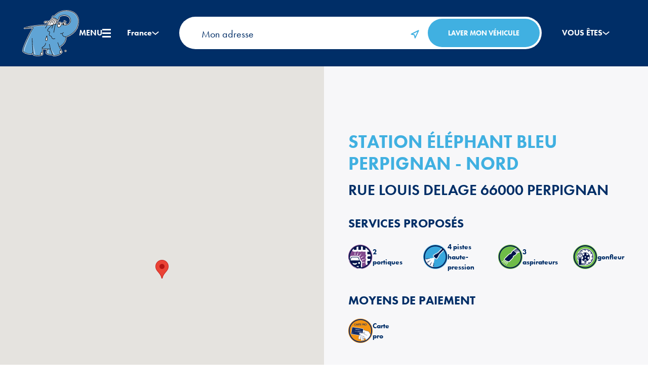

--- FILE ---
content_type: text/html; charset=UTF-8
request_url: https://www.elephantbleu.com/ma-station-de-lavage/centre-elephant-bleu-perpignan-nord/
body_size: 19259
content:
<!doctype html>
<html lang="fr-FR">
    <head>
        <meta charset="UTF-8">
        <meta http-equiv="X-UA-Compatible" content="IE=edge">
        <meta name="viewport" content="width=device-width, initial-scale=1">
        <meta name="theme-color" content="#FFFFFF">

        <link rel="profile" href="http://gmpg.org/xfn/11">
        <link href="https://unpkg.com/aos@2.3.1/dist/aos.css" rel="stylesheet">

        <meta name='robots' content='index, follow, max-image-preview:large, max-snippet:-1, max-video-preview:-1' />
<link rel="alternate" hreflang="fr" href="https://www.elephantbleu.com/ma-station-de-lavage/centre-elephant-bleu-perpignan-nord/" />
<link rel="alternate" hreflang="x-default" href="https://www.elephantbleu.com/ma-station-de-lavage/centre-elephant-bleu-perpignan-nord/" />

	<!-- This site is optimized with the Yoast SEO plugin v22.9 - https://yoast.com/wordpress/plugins/seo/ -->
	<meta name="description" content="Trouvez la station de lavage Eléphant Bleu la plus proche de vous. Lavage auto haute pression ou rouleaux, partout en France." />
	<link rel="canonical" href="https://www.elephantbleu.com/ma-station-de-lavage/centre-elephant-bleu-perpignan-nord/" />
	<meta property="og:locale" content="fr_FR" />
	<meta property="og:type" content="article" />
	<meta property="og:title" content="Les stations de lavage autour de vous - Eléphant Bleu" />
	<meta property="og:description" content="Trouvez la station de lavage Eléphant Bleu la plus proche de vous. Lavage auto haute pression ou rouleaux, partout en France." />
	<meta property="og:url" content="https://www.elephantbleu.com/ma-station-de-lavage/centre-elephant-bleu-perpignan-nord/" />
	<meta property="og:site_name" content="Elephant-Bleu" />
	<meta property="article:publisher" content="https://fr-fr.facebook.com/ElephantBleuOfficiel/" />
	<meta property="article:modified_time" content="2024-03-13T13:41:15+00:00" />
	<meta name="twitter:card" content="summary_large_image" />
	<script type="application/ld+json" class="yoast-schema-graph">{"@context":"https://schema.org","@graph":[{"@type":"WebPage","@id":"https://www.elephantbleu.com/ma-station-de-lavage/centre-elephant-bleu-perpignan-nord/","url":"https://www.elephantbleu.com/ma-station-de-lavage/centre-elephant-bleu-perpignan-nord/","name":"Les stations de lavage autour de vous - Eléphant Bleu","isPartOf":{"@id":"https://www.elephantbleu.com/#website"},"datePublished":"2024-02-15T15:00:36+00:00","dateModified":"2024-03-13T13:41:15+00:00","description":"Trouvez la station de lavage Eléphant Bleu la plus proche de vous. Lavage auto haute pression ou rouleaux, partout en France.","breadcrumb":{"@id":"https://www.elephantbleu.com/ma-station-de-lavage/centre-elephant-bleu-perpignan-nord/#breadcrumb"},"inLanguage":"fr-FR","potentialAction":[{"@type":"ReadAction","target":["https://www.elephantbleu.com/ma-station-de-lavage/centre-elephant-bleu-perpignan-nord/"]}]},{"@type":"BreadcrumbList","@id":"https://www.elephantbleu.com/ma-station-de-lavage/centre-elephant-bleu-perpignan-nord/#breadcrumb","itemListElement":[{"@type":"ListItem","position":1,"name":"Home","item":"https://www.elephantbleu.com/"},{"@type":"ListItem","position":2,"name":"Centres","item":"https://www.elephantbleu.com/ma-station-de-lavage/"},{"@type":"ListItem","position":3,"name":"Centre Éléphant bleu PERPIGNAN &#8211; Nord"}]},{"@type":"WebSite","@id":"https://www.elephantbleu.com/#website","url":"https://www.elephantbleu.com/","name":"Elephant Bleu","description":"","publisher":{"@id":"https://www.elephantbleu.com/#organization"},"potentialAction":[{"@type":"SearchAction","target":{"@type":"EntryPoint","urlTemplate":"https://www.elephantbleu.com/?s={search_term_string}"},"query-input":"required name=search_term_string"}],"inLanguage":"fr-FR"},{"@type":"Organization","@id":"https://www.elephantbleu.com/#organization","name":"Elephant Bleu","url":"https://www.elephantbleu.com/","logo":{"@type":"ImageObject","inLanguage":"fr-FR","@id":"https://www.elephantbleu.com/#/schema/logo/image/","url":"https://www.elephantbleu.com/wp-content/uploads/2024/01/conseils-de-lelephant-02.png","contentUrl":"https://www.elephantbleu.com/wp-content/uploads/2024/01/conseils-de-lelephant-02.png","width":200,"height":200,"caption":"Elephant Bleu"},"image":{"@id":"https://www.elephantbleu.com/#/schema/logo/image/"},"sameAs":["https://fr-fr.facebook.com/ElephantBleuOfficiel/","https://fr.linkedin.com/company/elephant-bleu-franchise"]}]}</script>
	<!-- / Yoast SEO plugin. -->


<link rel='dns-prefetch' href='//maps.googleapis.com' />
<link rel='dns-prefetch' href='//www.google.com' />
<link rel='dns-prefetch' href='//code.jquery.com' />
<link rel='dns-prefetch' href='//www.googletagmanager.com' />
<link rel="alternate" title="oEmbed (JSON)" type="application/json+oembed" href="https://www.elephantbleu.com/wp-json/oembed/1.0/embed?url=https%3A%2F%2Fwww.elephantbleu.com%2Fma-station-de-lavage%2Fcentre-elephant-bleu-perpignan-nord%2F" />
<link rel="alternate" title="oEmbed (XML)" type="text/xml+oembed" href="https://www.elephantbleu.com/wp-json/oembed/1.0/embed?url=https%3A%2F%2Fwww.elephantbleu.com%2Fma-station-de-lavage%2Fcentre-elephant-bleu-perpignan-nord%2F&#038;format=xml" />
<style id='wp-img-auto-sizes-contain-inline-css' type='text/css'>
img:is([sizes=auto i],[sizes^="auto," i]){contain-intrinsic-size:3000px 1500px}
/*# sourceURL=wp-img-auto-sizes-contain-inline-css */
</style>
<link rel='stylesheet' id='wp-block-library-css' href='https://www.elephantbleu.com/wp-includes/css/dist/block-library/style.min.css?ver=6.9' type='text/css' media='all' />
<style id='global-styles-inline-css' type='text/css'>
:root{--wp--preset--aspect-ratio--square: 1;--wp--preset--aspect-ratio--4-3: 4/3;--wp--preset--aspect-ratio--3-4: 3/4;--wp--preset--aspect-ratio--3-2: 3/2;--wp--preset--aspect-ratio--2-3: 2/3;--wp--preset--aspect-ratio--16-9: 16/9;--wp--preset--aspect-ratio--9-16: 9/16;--wp--preset--color--black: #000000;--wp--preset--color--cyan-bluish-gray: #abb8c3;--wp--preset--color--white: #ffffff;--wp--preset--color--pale-pink: #f78da7;--wp--preset--color--vivid-red: #cf2e2e;--wp--preset--color--luminous-vivid-orange: #ff6900;--wp--preset--color--luminous-vivid-amber: #fcb900;--wp--preset--color--light-green-cyan: #7bdcb5;--wp--preset--color--vivid-green-cyan: #00d084;--wp--preset--color--pale-cyan-blue: #8ed1fc;--wp--preset--color--vivid-cyan-blue: #0693e3;--wp--preset--color--vivid-purple: #9b51e0;--wp--preset--color--blue-100: #D5E6ED;--wp--preset--color--blue-200: #40B0E1;--wp--preset--color--blue-400: #09448D;--wp--preset--color--blue-500: #002E67;--wp--preset--color--blue-600: #164C90;--wp--preset--color--grey: #F7F7F9;--wp--preset--color--dark-grey: #ADADAD;--wp--preset--color--purple: #583DC9;--wp--preset--color--lilas: #9d5da2;--wp--preset--color--green: #6EBC48;--wp--preset--color--yellow: #F7D748;--wp--preset--color--error: #ff6565;--wp--preset--color--success: #49a595;--wp--preset--gradient--vivid-cyan-blue-to-vivid-purple: linear-gradient(135deg,rgb(6,147,227) 0%,rgb(155,81,224) 100%);--wp--preset--gradient--light-green-cyan-to-vivid-green-cyan: linear-gradient(135deg,rgb(122,220,180) 0%,rgb(0,208,130) 100%);--wp--preset--gradient--luminous-vivid-amber-to-luminous-vivid-orange: linear-gradient(135deg,rgb(252,185,0) 0%,rgb(255,105,0) 100%);--wp--preset--gradient--luminous-vivid-orange-to-vivid-red: linear-gradient(135deg,rgb(255,105,0) 0%,rgb(207,46,46) 100%);--wp--preset--gradient--very-light-gray-to-cyan-bluish-gray: linear-gradient(135deg,rgb(238,238,238) 0%,rgb(169,184,195) 100%);--wp--preset--gradient--cool-to-warm-spectrum: linear-gradient(135deg,rgb(74,234,220) 0%,rgb(151,120,209) 20%,rgb(207,42,186) 40%,rgb(238,44,130) 60%,rgb(251,105,98) 80%,rgb(254,248,76) 100%);--wp--preset--gradient--blush-light-purple: linear-gradient(135deg,rgb(255,206,236) 0%,rgb(152,150,240) 100%);--wp--preset--gradient--blush-bordeaux: linear-gradient(135deg,rgb(254,205,165) 0%,rgb(254,45,45) 50%,rgb(107,0,62) 100%);--wp--preset--gradient--luminous-dusk: linear-gradient(135deg,rgb(255,203,112) 0%,rgb(199,81,192) 50%,rgb(65,88,208) 100%);--wp--preset--gradient--pale-ocean: linear-gradient(135deg,rgb(255,245,203) 0%,rgb(182,227,212) 50%,rgb(51,167,181) 100%);--wp--preset--gradient--electric-grass: linear-gradient(135deg,rgb(202,248,128) 0%,rgb(113,206,126) 100%);--wp--preset--gradient--midnight: linear-gradient(135deg,rgb(2,3,129) 0%,rgb(40,116,252) 100%);--wp--preset--font-size--small: 13px;--wp--preset--font-size--medium: 20px;--wp--preset--font-size--large: 36px;--wp--preset--font-size--x-large: 42px;--wp--preset--spacing--20: 0.44rem;--wp--preset--spacing--30: 0.67rem;--wp--preset--spacing--40: 1rem;--wp--preset--spacing--50: 1.5rem;--wp--preset--spacing--60: 2.25rem;--wp--preset--spacing--70: 3.38rem;--wp--preset--spacing--80: 5.06rem;--wp--preset--shadow--natural: 6px 6px 9px rgba(0, 0, 0, 0.2);--wp--preset--shadow--deep: 12px 12px 50px rgba(0, 0, 0, 0.4);--wp--preset--shadow--sharp: 6px 6px 0px rgba(0, 0, 0, 0.2);--wp--preset--shadow--outlined: 6px 6px 0px -3px rgb(255, 255, 255), 6px 6px rgb(0, 0, 0);--wp--preset--shadow--crisp: 6px 6px 0px rgb(0, 0, 0);}:where(.is-layout-flex){gap: 0.5em;}:where(.is-layout-grid){gap: 0.5em;}body .is-layout-flex{display: flex;}.is-layout-flex{flex-wrap: wrap;align-items: center;}.is-layout-flex > :is(*, div){margin: 0;}body .is-layout-grid{display: grid;}.is-layout-grid > :is(*, div){margin: 0;}:where(.wp-block-columns.is-layout-flex){gap: 2em;}:where(.wp-block-columns.is-layout-grid){gap: 2em;}:where(.wp-block-post-template.is-layout-flex){gap: 1.25em;}:where(.wp-block-post-template.is-layout-grid){gap: 1.25em;}.has-black-color{color: var(--wp--preset--color--black) !important;}.has-cyan-bluish-gray-color{color: var(--wp--preset--color--cyan-bluish-gray) !important;}.has-white-color{color: var(--wp--preset--color--white) !important;}.has-pale-pink-color{color: var(--wp--preset--color--pale-pink) !important;}.has-vivid-red-color{color: var(--wp--preset--color--vivid-red) !important;}.has-luminous-vivid-orange-color{color: var(--wp--preset--color--luminous-vivid-orange) !important;}.has-luminous-vivid-amber-color{color: var(--wp--preset--color--luminous-vivid-amber) !important;}.has-light-green-cyan-color{color: var(--wp--preset--color--light-green-cyan) !important;}.has-vivid-green-cyan-color{color: var(--wp--preset--color--vivid-green-cyan) !important;}.has-pale-cyan-blue-color{color: var(--wp--preset--color--pale-cyan-blue) !important;}.has-vivid-cyan-blue-color{color: var(--wp--preset--color--vivid-cyan-blue) !important;}.has-vivid-purple-color{color: var(--wp--preset--color--vivid-purple) !important;}.has-black-background-color{background-color: var(--wp--preset--color--black) !important;}.has-cyan-bluish-gray-background-color{background-color: var(--wp--preset--color--cyan-bluish-gray) !important;}.has-white-background-color{background-color: var(--wp--preset--color--white) !important;}.has-pale-pink-background-color{background-color: var(--wp--preset--color--pale-pink) !important;}.has-vivid-red-background-color{background-color: var(--wp--preset--color--vivid-red) !important;}.has-luminous-vivid-orange-background-color{background-color: var(--wp--preset--color--luminous-vivid-orange) !important;}.has-luminous-vivid-amber-background-color{background-color: var(--wp--preset--color--luminous-vivid-amber) !important;}.has-light-green-cyan-background-color{background-color: var(--wp--preset--color--light-green-cyan) !important;}.has-vivid-green-cyan-background-color{background-color: var(--wp--preset--color--vivid-green-cyan) !important;}.has-pale-cyan-blue-background-color{background-color: var(--wp--preset--color--pale-cyan-blue) !important;}.has-vivid-cyan-blue-background-color{background-color: var(--wp--preset--color--vivid-cyan-blue) !important;}.has-vivid-purple-background-color{background-color: var(--wp--preset--color--vivid-purple) !important;}.has-black-border-color{border-color: var(--wp--preset--color--black) !important;}.has-cyan-bluish-gray-border-color{border-color: var(--wp--preset--color--cyan-bluish-gray) !important;}.has-white-border-color{border-color: var(--wp--preset--color--white) !important;}.has-pale-pink-border-color{border-color: var(--wp--preset--color--pale-pink) !important;}.has-vivid-red-border-color{border-color: var(--wp--preset--color--vivid-red) !important;}.has-luminous-vivid-orange-border-color{border-color: var(--wp--preset--color--luminous-vivid-orange) !important;}.has-luminous-vivid-amber-border-color{border-color: var(--wp--preset--color--luminous-vivid-amber) !important;}.has-light-green-cyan-border-color{border-color: var(--wp--preset--color--light-green-cyan) !important;}.has-vivid-green-cyan-border-color{border-color: var(--wp--preset--color--vivid-green-cyan) !important;}.has-pale-cyan-blue-border-color{border-color: var(--wp--preset--color--pale-cyan-blue) !important;}.has-vivid-cyan-blue-border-color{border-color: var(--wp--preset--color--vivid-cyan-blue) !important;}.has-vivid-purple-border-color{border-color: var(--wp--preset--color--vivid-purple) !important;}.has-vivid-cyan-blue-to-vivid-purple-gradient-background{background: var(--wp--preset--gradient--vivid-cyan-blue-to-vivid-purple) !important;}.has-light-green-cyan-to-vivid-green-cyan-gradient-background{background: var(--wp--preset--gradient--light-green-cyan-to-vivid-green-cyan) !important;}.has-luminous-vivid-amber-to-luminous-vivid-orange-gradient-background{background: var(--wp--preset--gradient--luminous-vivid-amber-to-luminous-vivid-orange) !important;}.has-luminous-vivid-orange-to-vivid-red-gradient-background{background: var(--wp--preset--gradient--luminous-vivid-orange-to-vivid-red) !important;}.has-very-light-gray-to-cyan-bluish-gray-gradient-background{background: var(--wp--preset--gradient--very-light-gray-to-cyan-bluish-gray) !important;}.has-cool-to-warm-spectrum-gradient-background{background: var(--wp--preset--gradient--cool-to-warm-spectrum) !important;}.has-blush-light-purple-gradient-background{background: var(--wp--preset--gradient--blush-light-purple) !important;}.has-blush-bordeaux-gradient-background{background: var(--wp--preset--gradient--blush-bordeaux) !important;}.has-luminous-dusk-gradient-background{background: var(--wp--preset--gradient--luminous-dusk) !important;}.has-pale-ocean-gradient-background{background: var(--wp--preset--gradient--pale-ocean) !important;}.has-electric-grass-gradient-background{background: var(--wp--preset--gradient--electric-grass) !important;}.has-midnight-gradient-background{background: var(--wp--preset--gradient--midnight) !important;}.has-small-font-size{font-size: var(--wp--preset--font-size--small) !important;}.has-medium-font-size{font-size: var(--wp--preset--font-size--medium) !important;}.has-large-font-size{font-size: var(--wp--preset--font-size--large) !important;}.has-x-large-font-size{font-size: var(--wp--preset--font-size--x-large) !important;}
/*# sourceURL=global-styles-inline-css */
</style>

<style id='classic-theme-styles-inline-css' type='text/css'>
/*! This file is auto-generated */
.wp-block-button__link{color:#fff;background-color:#32373c;border-radius:9999px;box-shadow:none;text-decoration:none;padding:calc(.667em + 2px) calc(1.333em + 2px);font-size:1.125em}.wp-block-file__button{background:#32373c;color:#fff;text-decoration:none}
/*# sourceURL=/wp-includes/css/classic-themes.min.css */
</style>
<link rel='stylesheet' id='app-css' href='https://www.elephantbleu.com/wp-content/themes/elephant-bleu/dist/main.min.css?ver=6.9' type='text/css' media='all' />
<script type="text/javascript" id="wpml-cookie-js-extra">
/* <![CDATA[ */
var wpml_cookies = {"wp-wpml_current_language":{"value":"fr","expires":1,"path":"/"}};
var wpml_cookies = {"wp-wpml_current_language":{"value":"fr","expires":1,"path":"/"}};
//# sourceURL=wpml-cookie-js-extra
/* ]]> */
</script>
<script type="text/javascript" src="https://www.elephantbleu.com/wp-content/plugins/sitepress-multilingual-cms/res/js/cookies/language-cookie.js?ver=474000" id="wpml-cookie-js" defer="defer" data-wp-strategy="defer"></script>
<script type="text/javascript" src="https://maps.googleapis.com/maps/api/js?key=AIzaSyDy24pY_k6dBUV_nA8Ai2DmkxGFIg6h0_g&amp;libraries=places&amp;ver=6.9" id="gmap-js"></script>
<script type="text/javascript" id="app-js-extra">
/* <![CDATA[ */
var MESSAGES = {"":null};
var GLOBALS = {"PATH_URI":"https://www.elephantbleu.com/wp-content/themes/elephant-bleu","FORM_ACTION":"https://www.elephantbleu.com/wp-admin/admin-post.php","ENV":"prod","RECAPTCHA_SITE_KEY":"6Ldp1qcpAAAAABpdkqQOyJMnHHepKRQKSk7Y4UO_","SITE_URL":"https://www.elephantbleu.com","APPLY_FORM_URL":"https://www.elephantbleu.com/candidature/","CENTER_PAGE":"https://www.elephantbleu.com/ma-station-de-lavage/"};
var BLOCK_MAP = {"selector":"#map","apiKey":"AIzaSyDy24pY_k6dBUV_nA8Ai2DmkxGFIg6h0_g","zoom":"17","markers":[{"lat":"42.742567","lng":"2.89188"}],"pin":"https://www.elephantbleu.com/wp-content/themes/elephant-bleu/dist/img/pin.png"};
//# sourceURL=app-js-extra
/* ]]> */
</script>
<script type="text/javascript" defer src="https://www.elephantbleu.com/wp-content/themes/elephant-bleu/dist/main.bbf4abcf7780fe0febdb.min.js?ver=6.9" id="app-js"></script>
<script type="text/javascript" src="https://code.jquery.com/jquery-3.6.0.min.js?ver=6.9" id="jquery-js"></script>

<!-- Extrait de code de la balise Google (gtag.js) ajouté par Site Kit -->
<!-- Extrait Google Analytics ajouté par Site Kit -->
<script type="text/javascript" src="https://www.googletagmanager.com/gtag/js?id=GT-57Z62M93" id="google_gtagjs-js" async></script>
<script type="text/javascript" id="google_gtagjs-js-after">
/* <![CDATA[ */
window.dataLayer = window.dataLayer || [];function gtag(){dataLayer.push(arguments);}
gtag("set","linker",{"domains":["www.elephantbleu.com"]});
gtag("js", new Date());
gtag("set", "developer_id.dZTNiMT", true);
gtag("config", "GT-57Z62M93");
//# sourceURL=google_gtagjs-js-after
/* ]]> */
</script>
<link rel="https://api.w.org/" href="https://www.elephantbleu.com/wp-json/" /><link rel="alternate" title="JSON" type="application/json" href="https://www.elephantbleu.com/wp-json/wp/v2/center/13443" /><link rel="EditURI" type="application/rsd+xml" title="RSD" href="https://www.elephantbleu.com/xmlrpc.php?rsd" />
<meta name="generator" content="WordPress 6.9" />
<link rel='shortlink' href='https://www.elephantbleu.com/?p=13443' />
<meta name="generator" content="WPML ver:4.7.4 stt:4,66,67;" />
<meta name="generator" content="Site Kit by Google 1.171.0" /><link rel="icon" href="https://www.elephantbleu.com/wp-content/uploads/2024/02/elephant-bleu-192x192-1-150x150.png" sizes="32x32" />
<link rel="icon" href="https://www.elephantbleu.com/wp-content/uploads/2024/02/elephant-bleu-192x192-1.png" sizes="192x192" />
<link rel="apple-touch-icon" href="https://www.elephantbleu.com/wp-content/uploads/2024/02/elephant-bleu-192x192-1.png" />
<meta name="msapplication-TileImage" content="https://www.elephantbleu.com/wp-content/uploads/2024/02/elephant-bleu-192x192-1.png" />
<style>:root {--black: #000000;--white: #ffffff;--blue-100: #D5E6ED;--blue-200: #40B0E1;--blue-400: #09448D;--blue-500: #002E67;--blue-600: #164C90;--grey: #F7F7F9;--dark-grey: #ADADAD;--purple: #583DC9;--lilas: #9d5da2;--green: #6EBC48;--yellow: #F7D748;--error: #ff6565;--success: #49a595;}</style>

        <script src="https://unpkg.com/aos@2.3.1/dist/aos.js"></script>

                    <script>
                (function (w, d, s, l, i) {
                    w[l] = w[l] || [];
                    w[l].push({'gtm.start': new Date().getTime(), event: 'gtm.js'});
                    var f = d.getElementsByTagName(s)[0],
                        j = d.createElement(s),
                        dl = l != 'dataLayer' ? '&l=' + l : '';
                    j.async = true;
                    j.src = 'https://www.googletagmanager.com/gtm.js?id=' + i + dl;
                    f.parentNode.insertBefore(j, f);
                })(window, document, 'script', 'dataLayer','GTM-NHXJ8CV6');
            </script>
        
        <title>Station de lavage PERPIGNAN | Eléphant Bleu</title>

        <!-- Meta Pixel Code -->
<script>
    !function (f, b, e, v, n, t, s) {
        if (f.fbq)return;
        n = f.fbq = function () {
            n.callMethod ? n.callMethod.apply(n, arguments) : n.queue.push(arguments)
        };
        if (! f._fbq)f._fbq = n;
        n.push = n;
        n.loaded = !0;
        n.version = '2.0';
        n.queue = [];
        t = b.createElement(e);
        t.async = !0;
        t.src = v;
        s = b.getElementsByTagName(e)[0];
        s.parentNode.insertBefore(t, s)
    }(window, document, 'script', 'https://connect.facebook.net/en_US/fbevents.js');
    fbq('init', '1094747224637534');
    fbq('track', 'PageView');
            fbq('track', 'FindLocation');
    </script>
<noscript><img height="1" width="1" style="display:none" src="https://www.facebook.com/tr?id=1094747224637534&ev=PageView&noscript=1"/></noscript>
<!-- End Meta Pixel Code -->
        
<!--
Event snippet for Elephant Bleu - Bouton Je Telecharge lApp on : Please do not remove.
Place this snippet on pages with events you’re tracking.
Creation date: 04/23/2025
-->
<script>
    document.getElementById('download-app')?.addEventListener('click', function () {
        gtag('event', 'conversion', {
            'allow_custom_scripts': true,
            'send_to': 'DC-15301226/invmedia/eleph00+standard'
        });
    });
</script>
<noscript>
    <img src="https://ad.doubleclick.net/ddm/activity/src=15301226;type=invmedia;cat=eleph00;dc_lat=;dc_rdid=;tag_for_child_directed_treatment=;tfua=;npa=;gdpr=${GDPR};gdpr_consent=${GDPR_CONSENT_755};ord=1?" width="1" height="1" alt=""/>
</noscript>
<!-- End of event snippet: Please do not remove -->
        <!-- Start of global snippet: Please do not remove -->
<!-- Google tag (gtag.js) -->
<script async src="https://www.googletagmanager.com/gtag/js?id=DC-15301226"></script>
<script>
    window.dataLayer = window.dataLayer || [];
    function gtag(){dataLayer.push(arguments);}
    gtag('js', new Date());
    gtag('config', 'DC-15301226');
</script>
<!-- End of global snippet: Please do not remove -->

        
    </head>

<body class="wp-singular center-template-default single single-center postid-13443 wp-theme-elephant-bleu">
    <noscript>
        <iframe src="https://www.googletagmanager.com/ns.html?id=GTM-NHXJ8CV6" height="0" width="0" style="display:none;visibility:hidden"></iframe>
    </noscript>
<a class="accessLink" href="#content">Aller au contenu</a>
<a class="accessLink" href="#nav">Aller au menu</a>
<a class="accessLink" href="#footer">Aller au pied de page</a>	<header class="header">
        <nav class="menu__header menu-pt" id="nav">
    
    <ul class="header__list">
        <div class="flex items-center gap-4 md:gap-6">
            <li>
                <a class="header__logo" href="https://www.elephantbleu.com" alt="Éléphant Bleu">
                    <svg xmlns="http://www.w3.org/2000/svg" width="53.355" height="43.348" viewBox="0 0 53.355 43.348">
  <g id="Groupe_1083" data-name="Groupe 1083" transform="translate(-9943.3 -663.27)">
    <path id="Tracé_4744" data-name="Tracé 4744" d="M153.373,92.052a1.065,1.065,0,1,0,1.065,1.065,1.065,1.065,0,0,0-1.065-1.065m-1.126-27.825a.518.518,0,1,0-.086,1.032,1.7,1.7,0,0,1,1.2.638.518.518,0,1,0,.878-.548,2.718,2.718,0,0,0-1.992-1.122m-18.286,3.216h0c1.247.162,3.139-1.213,3.621-2.13a.515.515,0,0,0-.625-.726,6.335,6.335,0,0,1-1.452.192c-1,.063-1.947.122-2.392.719a1.185,1.185,0,0,0-.176,1.012,1.159,1.159,0,0,0,1.022.934m22.245-.057a3.884,3.884,0,0,1-1.744.767,3.587,3.587,0,0,0-1.748-2.317l-.045-.016a2,2,0,0,0-2.055.267,2.262,2.262,0,0,0-.64,1.652,2.714,2.714,0,0,0-.378-1.417,1.582,1.582,0,0,0-1.327-.722,3.383,3.383,0,0,0-2.633,1.765.635.635,0,0,0-.439-.161c-.222.006-.44.019-.654.036l.148-.591a.517.517,0,0,0,.922-.208,2.765,2.765,0,0,1,1.044-1.068.518.518,0,0,0-.464-.926,4.426,4.426,0,0,0-1.065.86c.083-.243.167-.485.251-.721l.115-.286a2.22,2.22,0,0,0,1.819-.479,1.95,1.95,0,0,0,.506-1.714l0-.022v-.011c-.062-.375.254-.712.531-.929a5.88,5.88,0,0,1,2.846-1,7.236,7.236,0,0,1,3.561.461,4.377,4.377,0,0,1,2.719,3.808c0,.023,0,.048,0,.08a3.789,3.789,0,0,1-1.267,2.891m3.169-11.7c-5.5-2.088-12.477-.471-16.232,3.762-.274.309-.34.383-1.133.337a1.48,1.48,0,0,0-1.552,1.121,1.389,1.389,0,0,0-.035.315,1.458,1.458,0,0,0,.258.819.756.756,0,0,0-.1-.007.637.637,0,0,0-.443.2,43.675,43.675,0,0,0-4.451,6.06c-5.676.174-15.774.8-21.173,3a.637.637,0,0,0,.311,1.223c1.473-.164,5.27-.522,7.152-.609-1.322,2.272-3.5,6.4-5.446,10.572-1.756,3.756-3.84,8.64-3.84,10.663v.044s0,.06,0,.06c.064.562.593,1.118,1.617,1.7,2.03,1.157,5.863,2.3,7.782,1.444a.64.64,0,0,0,.26-.213l.015-.022a4.652,4.652,0,0,0,.119.5l0,.008c.22.659,1.107,1.069,2.712,1.253a19.1,19.1,0,0,0,3.5.037c2.351-.206,3.56-.751,3.7-1.666l.005-.133c0-.028-.172-2.7-.266-4.545.722.1,1.918.246,3.23.328a13.907,13.907,0,0,0-.676,3.085.745.745,0,0,0,.044.288l.043.1c.636,1.156,2.964,1.866,6.244,1.913.068.112.136.221.2.321l.005.009c.193.276.589.545,2.064.446,1.916-.128,5.888-1.041,7.205-3.585a.636.636,0,0,0,.071-.292.625.625,0,0,0-.03-.194,13.634,13.634,0,0,0-.915-1.921.629.629,0,0,0-.05-.093c-.349-.655-.775-1.455-1.209-2.383a13.954,13.954,0,0,0,3.377-2.75,9.572,9.572,0,0,0,2.57-6.471c0-.043,0-.087,0-.13.057-.013.113-.025.168-.039l.016,0,.011,0a18.857,18.857,0,0,0,5.758-3.144,14.764,14.764,0,0,0,5.783-11.845,9.822,9.822,0,0,0-6.669-9.563" transform="translate(9830.611 608.494)" fill="#fff"/>
    <path id="Tracé_4745" data-name="Tracé 4745" d="M136.548,84.749c-1.727.064.273-4.09.566-4.521-.038,1.673,1.162,4.457-.566,4.521m8.29-23.705c-.44.5-.715.605-1.65.55s-1.431,1.211-.11,1.76c.33.111,1.21-.11,1.706.165s1.211,1.211,1.926,1.321,1.871,0,1.706-1.486c-.5-3.026,10.235-4.952,10.95,2.2.055,1.54-.77,5.888-7.923,4.127l-.852-.332a3.566,3.566,0,0,1-.22.993c-.963,2.118-2.559,1.926-3,1.4a2.418,2.418,0,0,1-.055-2.76l-.877.048a9.575,9.575,0,0,0-2.847.481l-1.062.447s-19.717.062-26.633,3.132c.99-.11,7.594-.77,8.364-.605-2.421,3.852-9.85,18.434-9.795,21.955.143,1.242,6.223,3.672,8.529,2.641a8.068,8.068,0,0,0,.88-1.6l.031-.069a14.738,14.738,0,0,0,.355,2.325c.311.932,4.407,1.151,6.866.677a5.483,5.483,0,0,1,.328-2.213,2.32,2.32,0,0,1,1.374-.923c-.013-.951-.126-2.305-.164-3.147,0,0,2.311.355,4.741.45a22.707,22.707,0,0,0-.875,3.781c.3.55,1.761,1.6,6.053,1.6h.016q.18.316.369.605c.309.441,4.366.175,6.785-1.535a3.648,3.648,0,0,1-.534-2.213,2.172,2.172,0,0,1,1.028-1.242s-.961-1.806-1.485-2.983l.039,0c1.43-.716,6.383-3.853,6.108-9.41v-.2a5.711,5.711,0,0,0,.659-.125s11.114-3.3,11.114-14.417-15.351-12.71-21.845-5.393" transform="translate(9829.377 607.24)" fill="#60a4d5"/>
    <path id="Tracé_4746" data-name="Tracé 4746" d="M121.531,103.213a111.247,111.247,0,0,1,24.462-1.97,4,4,0,0,1,1.467-1.006c-1.975-.646-26.056,1.387-25.929,2.976" transform="translate(9824.463 576.965)" fill="#b2d0eb"/>
    <path id="Tracé_4747" data-name="Tracé 4747" d="M208.625,61.6c-.567,0-.624.453.227.453s1.191,0,1.985-1.021c4.263-4.417,14.337-5.561,18.551-.06s.643,14.217-4.358,17.789c9.645-6.287,6.858-15.86,5.177-17.971-7.749-8.391-18.577-1.8-19.654-.325s-1.928,1.134-1.928,1.134" transform="translate(9764.188 607.215)" fill="#b2d0eb"/>
    <path id="Tracé_4748" data-name="Tracé 4748" d="M241.539,90.766c-2.447.926-5.39-.392-5.39-.392a9.608,9.608,0,0,0,4.373.3c2.373-.417,3.6-3.112,3.546-4.671a3.869,3.869,0,0,1-2.529,4.766" transform="translate(9744.755 586.78)" fill="#b2d0eb"/>
    <path id="Tracé_4749" data-name="Tracé 4749" d="M190.04,175.172a19.15,19.15,0,0,0-.715,3.144c0,.357,1.215.857,1.572.929a15.148,15.148,0,0,1-.143-4.286Z" transform="translate(9777.316 524.917)" fill="#b2d0eb"/>
    <path id="Tracé_4750" data-name="Tracé 4750" d="M200.616,170.567c-.262.164,2.032,6.191,2.7,6.79.177.16,1.246.029,1.345-.009-.315.032-3-3.717-4.048-6.781" transform="translate(9769.479 527.971)" fill="#b2d0eb"/>
    <path id="Tracé_4751" data-name="Tracé 4751" d="M145.87,155.731c.237,3.045.69,10.1,1.188,10.607a2.7,2.7,0,0,0,1.315.384c-.7-.849-2.5-10.991-2.5-10.991" transform="translate(9807.536 538.288)" fill="#b2d0eb"/>
    <path id="Tracé_4752" data-name="Tracé 4752" d="M125.485,116.9c-3.995,7.555-8.3,16.648-8.019,19.557.055.195.6.514.6.514.122-2.6,1.87-7.551,7.417-20.07" transform="translate(9827.298 565.289)" fill="#b2d0eb"/>
    <path id="Tracé_4753" data-name="Tracé 4753" d="M223.125,91.837a2.823,2.823,0,0,0-2.046,1.627,2.188,2.188,0,0,0,.116,2.384,1.051,1.051,0,0,0,.908.25c.4-.055,1.156-.337,1.736-1.612a2.98,2.98,0,0,0-.033-2.293.758.758,0,0,0-.662-.355Zm-1.211,4.691a1.364,1.364,0,0,1-1.044-.419,2.58,2.58,0,0,1-.165-2.833,3.144,3.144,0,0,1,2.448-1.856,1.179,1.179,0,0,1,1,.543,3.358,3.358,0,0,1,.068,2.688,2.772,2.772,0,0,1-2.063,1.861,1.81,1.81,0,0,1-.245.017" transform="translate(9755.732 583.012)" fill="#141215"/>
    <path id="Tracé_4754" data-name="Tracé 4754" d="M240.1,94.578a.209.209,0,0,1-.2-.171,3.154,3.154,0,0,0-1.387-2.238,1.248,1.248,0,0,0-1.245.1,2.114,2.114,0,0,0-.314,1.782.209.209,0,1,1-.409.085c-.032-.153-.289-1.515.444-2.177a1.634,1.634,0,0,1,1.666-.183,3.5,3.5,0,0,1,1.656,2.555.209.209,0,0,1-.167.243.2.2,0,0,1-.038,0" transform="translate(9744.531 582.857)" fill="#141215"/>
    <path id="Tracé_4755" data-name="Tracé 4755" d="M179.6,173.536a40.885,40.885,0,0,1-5.788-.5.209.209,0,0,1-.172-.24.207.207,0,0,1,.24-.172,34.329,34.329,0,0,0,7.7.384.209.209,0,1,1,.051.415,16.578,16.578,0,0,1-2.03.11" transform="translate(9788.229 526.54)" fill="#141215"/>
    <path id="Tracé_4756" data-name="Tracé 4756" d="M192.546,180.11c-5.044,0-6.08-1.42-6.236-1.7-.159-.436.532-2.841.835-3.856a.209.209,0,0,1,.4.119,20.113,20.113,0,0,0-.854,3.572c.288.516,1.866,1.451,5.855,1.451a.209.209,0,0,1,0,.418" transform="translate(9779.43 525.305)" fill="#141215"/>
    <path id="Tracé_4757" data-name="Tracé 4757" d="M226.775,146.5a.209.209,0,0,1-.094-.4,12.875,12.875,0,0,0,3.63-2.84,8.76,8.76,0,0,0,2.362-6.372.209.209,0,0,1,.2-.219.206.206,0,0,1,.219.2,9.165,9.165,0,0,1-2.467,6.669,13.324,13.324,0,0,1-3.757,2.938.2.2,0,0,1-.093.022" transform="translate(9751.419 551.541)" fill="#141215"/>
    <path id="Tracé_4758" data-name="Tracé 4758" d="M230.618,124.614a2.084,2.084,0,0,1-.662-.093.209.209,0,0,1,.14-.393,2.856,2.856,0,0,0,2.759-.946.209.209,0,0,1,.285.305,3.693,3.693,0,0,1-2.522,1.127" transform="translate(9749.157 560.963)" fill="#141215"/>
    <path id="Tracé_4759" data-name="Tracé 4759" d="M217.43,80.731a2.987,2.987,0,0,1-2-.677,3.3,3.3,0,0,1-1.069-2.681.209.209,0,0,1,.416.036,2.907,2.907,0,0,0,.924,2.327,3.105,3.105,0,0,0,2.889.423c.1-.03,10.956-3.387,10.956-14.214a8.978,8.978,0,0,0-6.139-8.8c-5.2-1.975-11.8-.452-15.34,3.542-.5.562-.84.678-1.819.621a.624.624,0,0,0-.68.469c-.063.27.079.647.663.89a2.261,2.261,0,0,0,.5.011,2.463,2.463,0,0,1,1.23.164,4.116,4.116,0,0,1,.648.511,2.9,2.9,0,0,0,1.209.786,1.532,1.532,0,0,0,1.215-.242,1.169,1.169,0,0,0,.251-1.014,1.83,1.83,0,0,1,.848-1.724,8.061,8.061,0,0,1,7.279-.65,5.2,5.2,0,0,1,3.239,4.53,4.624,4.624,0,0,1-1.58,3.7c-1.424,1.158-3.645,1.376-6.6.648a.209.209,0,1,1,.1-.406c2.823.7,4.922.5,6.238-.567a4.269,4.269,0,0,0,1.426-3.349,4.792,4.792,0,0,0-2.986-4.175,7.6,7.6,0,0,0-6.857.594,1.484,1.484,0,0,0-.692,1.338,1.563,1.563,0,0,1-.376,1.372,1.887,1.887,0,0,1-1.568.353,3.15,3.15,0,0,1-1.423-.887,3.881,3.881,0,0,0-.573-.458,2.184,2.184,0,0,0-1.012-.112,2.042,2.042,0,0,1-.658-.037c-.839-.349-1.025-.938-.924-1.375a1.057,1.057,0,0,1,1.112-.792c.9.053,1.1-.051,1.483-.48,3.653-4.117,10.445-5.689,15.8-3.656a9.436,9.436,0,0,1,6.409,9.187c0,11.142-11.151,14.583-11.264,14.616a5.2,5.2,0,0,1-1.267.169" transform="translate(9766.325 607.731)" fill="#141215"/>
    <path id="Tracé_4760" data-name="Tracé 4760" d="M209.669,97.686a.209.209,0,0,1-.067-.407,9.735,9.735,0,0,1,2.909-.492.209.209,0,0,1,.011.418,9.313,9.313,0,0,0-2.786.47.213.213,0,0,1-.067.011" transform="translate(9763.314 579.279)" fill="#141215"/>
    <path id="Tracé_4761" data-name="Tracé 4761" d="M183.462,88.436c-.335.051-.7.074-1.067.1-.756.048-1.613.1-1.857.429a.483.483,0,0,0-.051.416.436.436,0,0,0,.41.379,4.089,4.089,0,0,0,2.565-1.321m-2.449,1.746a1.33,1.33,0,0,1-.169-.011.856.856,0,0,1-.763-.7.886.886,0,0,1,.124-.76c.36-.482,1.237-.538,2.165-.6a6.464,6.464,0,0,0,1.533-.209.209.209,0,0,1,.253.295,4.686,4.686,0,0,1-3.142,1.98" transform="translate(9783.77 585.462)" fill="#141215"/>
    <path id="Tracé_4762" data-name="Tracé 4762" d="M218.645,89.2a.187.187,0,0,1-.041,0,.209.209,0,0,1-.164-.246,3.227,3.227,0,0,1,1.432-1.576.209.209,0,0,1,.187.374c-.305.152-1.118.83-1.209,1.284a.209.209,0,0,1-.2.168" transform="translate(9757.072 585.838)" fill="#141215"/>
    <path id="Tracé_4763" data-name="Tracé 4763" d="M243.546,88.11a.207.207,0,0,1-.177-.1,2.012,2.012,0,0,0-1.436-.782.209.209,0,1,1,.035-.417,2.426,2.426,0,0,1,1.755.978.208.208,0,0,1-.066.288.21.21,0,0,1-.11.032" transform="translate(9740.866 586.215)" fill="#141215"/>
    <path id="Tracé_4764" data-name="Tracé 4764" d="M191.729,100.419a.209.209,0,0,1,0-.418c1.125-.02,2.629-.071,3.527-.1.35-.012.6-.02.669-.021h0a.209.209,0,0,1,0,.418c-.073,0-.316.009-.662.021-.9.03-2.4.081-3.534.1Z" transform="translate(9775.79 577.129)" fill="#141215"/>
    <path id="Tracé_4765" data-name="Tracé 4765" d="M121.146,127.992a13.784,13.784,0,0,1-5.9-1.694c-.887-.506-1.361-.97-1.408-1.38-.056-3.534,7.134-17.671,9.645-21.8-1.486-.034-6.851.506-7.983.633a.212.212,0,0,1-.225-.156.209.209,0,0,1,.123-.245c5.415-2.213,15.661-2.82,21.286-2.985a.209.209,0,1,1,.012.417c-5.073.149-13.919.657-19.516,2.38a59.127,59.127,0,0,1,6.7-.429.209.209,0,0,1,.133.316c-2.31,3.675-9.818,18.309-9.762,21.841.021.176.348.559,1.2,1.043,1.851,1.056,5.376,2.1,6.984,1.433a7.562,7.562,0,0,0,.819-1.494.209.209,0,1,1,.4.132,8.176,8.176,0,0,1-.907,1.651.209.209,0,0,1-.085.07,3.755,3.755,0,0,1-1.514.265" transform="translate(9829.813 576.789)" fill="#141215"/>
    <path id="Tracé_4766" data-name="Tracé 4766" d="M195.85,113.375a.837.837,0,0,1-.323-.051,2.106,2.106,0,0,1-1.622-1.691c-.126-.429-.226-.768-.683-.948-.528-.207-2.135-.835-1.605-2.248l.069-.182c.209-.546.525-1.373.316-1.692-.023-.035-.092-.142-.365-.155a1.631,1.631,0,0,1-1.476-.827,1.558,1.558,0,0,1,.387-1.657,17.166,17.166,0,0,1,2.84-2.956,7.727,7.727,0,0,1,1.632-1.113.209.209,0,1,1,.193.37,7.323,7.323,0,0,0-1.559,1.065,16.785,16.785,0,0,0-2.776,2.891,1.224,1.224,0,0,0-.337,1.227,1.249,1.249,0,0,0,1.117.584.821.821,0,0,1,.694.344c.324.5-.008,1.368-.276,2.069l-.069.18c-.19.508-.177,1.109,1.367,1.713a1.552,1.552,0,0,1,.932,1.219,1.713,1.713,0,0,0,1.363,1.416,3.5,3.5,0,0,0,1.523-.272.209.209,0,0,1,.137.394,5.582,5.582,0,0,1-1.479.321" transform="translate(9776.807 577.162)" fill="#141215"/>
    <path id="Tracé_4767" data-name="Tracé 4767" d="M147.789,157.842c-1.911,0-3.914-.285-4.173-1.063-.662-2.153-1.04-14.66-1.055-15.192a.208.208,0,0,1,.2-.215.213.213,0,0,1,.215.2c0,.129.391,12.981,1.036,15.076.171.514,2.594.947,5.345.707,1.927-.168,2.858-.586,2.939-.933-.028-.44-.329-5.19-.329-6.15a.208.208,0,0,1,.033-.113,2.369,2.369,0,0,1,.81-.649,4.87,4.87,0,0,0,2.519-3.525.209.209,0,0,1,.406.1,5.294,5.294,0,0,1-2.709,3.784,2.458,2.458,0,0,0-.641.47c.013,1.117.326,6.033.329,6.083a.19.19,0,0,1,0,.044c-.133.9-2.137,1.2-3.32,1.305-.5.044-1.047.068-1.606.068" transform="translate(9809.838 548.273)" fill="#141215"/>
    <path id="Tracé_4768" data-name="Tracé 4768" d="M168.733,186.736a.209.209,0,0,1-.206-.178,2.918,2.918,0,0,1,.7-2.818,1.537,1.537,0,0,1,1.213-.427.209.209,0,0,1-.114.4,1.257,1.257,0,0,0-.853.366,2.573,2.573,0,0,0-.535,2.415.209.209,0,0,1-.175.238l-.031,0" transform="translate(9791.825 519.12)" fill="#141215"/>
    <path id="Tracé_4769" data-name="Tracé 4769" d="M228.415,181.3a.209.209,0,0,1-.176-.1,2.92,2.92,0,0,1-.548-2.54,1.93,1.93,0,0,1,1.2-1.154.209.209,0,0,1,.129.4,1.526,1.526,0,0,0-.932.9,2.542,2.542,0,0,0,.507,2.174.209.209,0,0,1-.064.288.206.206,0,0,1-.112.033" transform="translate(9750.715 523.147)" fill="#141215"/>
    <path id="Tracé_4770" data-name="Tracé 4770" d="M200.419,166.982c-.623,0-1-.093-1.132-.278-2.311-3.522-3.559-10.2-3.611-10.482a.209.209,0,0,1,.411-.075c.013.068,1.284,6.877,3.546,10.323a6.326,6.326,0,0,0,2.807-.129c1.162-.233,3.951-.975,4.99-2.858a15.485,15.485,0,0,0-.861-1.76,33.156,33.156,0,0,1-2.965-7.08.209.209,0,1,1,.4-.11,32.332,32.332,0,0,0,2.932,6.993,13.817,13.817,0,0,1,.918,1.912.209.209,0,0,1-.014.16c-1.234,2.381-5.034,3.241-6.872,3.364q-.3.02-.551.02" transform="translate(9772.902 539.228)" fill="#141215"/>
    <path id="Tracé_4771" data-name="Tracé 4771" d="M183.892,89.206a.219.219,0,0,1-.194-.319,46.521,46.521,0,0,1,6.168-9.006.219.219,0,0,1,.322.3,46,46,0,0,0-6.1,8.911.218.218,0,0,1-.194.118" transform="translate(9781.247 591.085)" fill="#141215"/>
    <path id="Tracé_4772" data-name="Tracé 4772" d="M203.663,90.137a.214.214,0,0,1-.064-.01.219.219,0,0,1-.145-.273,50.709,50.709,0,0,1,3.808-8.963.218.218,0,0,1,.386.205,50.288,50.288,0,0,0-3.776,8.886.219.219,0,0,1-.209.154" transform="translate(9767.498 590.414)" fill="#141215"/>
    <path id="Tracé_4773" data-name="Tracé 4773" d="M209.517,95.528H209.5a.218.218,0,0,1-.2-.239,53.136,53.136,0,0,1,3.026-12.162.219.219,0,1,1,.408.156,52.692,52.692,0,0,0-3,12.048.218.218,0,0,1-.217.2" transform="translate(9763.427 588.876)" fill="#141215"/>
    <path id="Tracé_4774" data-name="Tracé 4774" d="M203.992,83.844a.215.215,0,0,1-.108-.029.218.218,0,0,1-.081-.3c.769-1.34,1.576-2.662,2.111-3.537.278-.456.493-.808.61-1.01a.219.219,0,1,1,.378.219c-.118.2-.335.558-.615,1.018-.533.874-1.338,2.193-2.1,3.528a.22.22,0,0,1-.19.11" transform="translate(9767.269 591.745)" fill="#141215"/>
    <path id="Tracé_4775" data-name="Tracé 4775" d="M197.434,84.319a.219.219,0,0,1-.188-.329c.954-1.626,2.011-3.309,3.4-5.509a.218.218,0,1,1,.369.233c-1.387,2.2-2.443,3.877-3.393,5.5a.219.219,0,0,1-.189.108" transform="translate(9771.829 592.08)" fill="#141215"/>
    <path id="Tracé_4776" data-name="Tracé 4776" d="M224.781,96.667c-.294-.132-.37-.6-.168-1.055s.6-.711.9-.58.37.6.168,1.055-.6.711-.9.579" transform="translate(9752.855 580.522)" fill="#141215"/>
    <path id="Tracé_4777" data-name="Tracé 4777" d="M239.315,96.468c-.319.051-.639-.3-.717-.792s.117-.925.435-.976.64.3.718.793-.117.925-.436.976" transform="translate(9743.063 580.733)" fill="#141215"/>
    <path id="Tracé_4778" data-name="Tracé 4778" d="M243.866,178.359v-.244h.233c.1,0,.232,0,.232.109s-.069.135-.181.135Zm.4.181a.266.266,0,0,0,.273-.3c0-.266-.158-.307-.391-.307h-.488v1.007h.21v-.4h.176l.234.4h.23Zm-.2.872a.97.97,0,1,0-.962-.97.96.96,0,0,0,.962.97m0-1.731a.76.76,0,1,1-.753.761.747.747,0,0,1,.753-.761" transform="translate(9739.923 523.169)" fill="#141215"/>
    <path id="Tracé_4779" data-name="Tracé 4779" d="M185.282,134.518c-.466,1.005-1.11,2.748-.786,3.333a.363.363,0,0,0,.382.176.675.675,0,0,0,.53-.218c.336-.412.173-1.4.015-2.356-.052-.312-.1-.629-.141-.936m-.435,3.947a.779.779,0,0,1-.734-.4c-.616-1.113,1-4.233,1.159-4.461a.218.218,0,0,1,.4.128,9.743,9.743,0,0,0,.183,1.653c.182,1.1.353,2.139-.108,2.7a1.1,1.1,0,0,1-.852.378h-.047" transform="translate(9781.038 553.743)" fill="#141215"/>
  </g>
</svg>
                </a>
            </li>
            <div class="header__item main__menu side-panel__trigger">
    <div class="header__link main__menu__link">
        <p class="hidden lg:block">Menu</p>
        <svg xmlns="http://www.w3.org/2000/svg" height="16.543" width="16.929" viewbox="0 0 16.929 16.543" class="w-auto h-full">
            <g transform="translate(-66.5 -2.457)">
                <line x2="16.929" transform="translate(66.5 3.957)" fill="none" stroke="#fff" stroke-width="3"/>
                <line x2="16.929" transform="translate(66.5 10.728)" fill="none" stroke="#fff" stroke-width="3"/>
                <line x2="16.929" transform="translate(66.5 17.5)" fill="none" stroke="#fff" stroke-width="3"/>
            </g>
        </svg>
    </div>
</div>

<div class="header__dropdown main__menu__dropdown side-panel__content">
    <span class="absolute z-50 text-white cursor-pointer top-8 right-10 side-panel__close">
        <svg xmlns="http://www.w3.org/2000/svg" width="16.45" height="16.45" viewbox="0 0 16.45 16.45">
            <path id="np_cross_1769549_000000" d="M39.4,23.836l-7.336,7.336-7.336-7.336-.889.889,7.336,7.336L23.836,39.4l.889.889,7.336-7.336L39.4,40.286l.889-.889L32.95,32.061l7.336-7.336Z" transform="translate(-23.836 -23.836)" fill="#fff"/>
        </svg>
    </span>

    <form action="https://www.elephantbleu.com/ma-station-de-lavage/" method="GET" class="address lg:hidden">
        <input name="q" type="address" id="q" class="address__field" placeholder="Mon adresse"/>
        <div class="address__send">
            <a href="#" class="address__loc">
                <svg xmlns="http://www.w3.org/2000/svg" width="20.711" height="21.436" viewbox="0 0 20.711 21.436">
                    <path d="M0,14.7,7.115,0,10.53,15.436,5.616,11.715Z" transform="matrix(0.777, 0.629, -0.629, 0.777, 11.121, 1.406)" fill="none" stroke="#40b0e1" stroke-linecap="round" stroke-linejoin="round" stroke-width="2"/>
                </svg>
            </a>
            <button type="submit" class="address__send__text">Laver mon véhicule</button>
        </div>
        <button type="submit" class="address__send address__send__picto lg:hidden">
            <img src="https://www.elephantbleu.com/wp-content/themes/elephant-bleu/dist/img/car-wash.svg" alt=""></button>
    </form>

    <ul class="header__dropdown-container">
        <div class="lang_switch__list">
    <div class="lang_switch__item">
                                    <span>France</span>
                                                            
        <svg xmlns="http://www.w3.org/2000/svg" width="13.639" height="7.963" viewbox="0 0 13.639 7.963">
            <path d="M29.038,33.781l-.683.652-6.137,5.891,1.365,1.419L29.038,36.5l5.454,5.239,1.365-1.419-6.137-5.891Z" transform="translate(35.858 41.744) rotate(180)" fill="Currentcolor"/>
        </svg>
    </div>

    <div class="hidden lang_switch__select">
        <div class="dropdown">
                                                                                                                                                                    <a href="https://blauerelefant.ch" target="_blank" class="dropdown_item">Schweiz</a>
                                                        </div>
    </div>
</div>

                    <li class="header__sublink">
                                    <a href="https://www.elephantbleu.com/ma-station-de-lavage/" class="header__sublink">Trouvez votre centre</a>
                            </li>
                    <li class="header__sublink">
                                    <p class="flex items-center justify-between gap-8 cursor-pointer header__subitem header__subitem-parent md:gap-0">
                        Solutions de lavage
                        <img src="https://www.elephantbleu.com/wp-content/themes/elephant-bleu/dist/img/circle-arrow.svg" alt="" class="w-8 h-8 md:w-12 md:h-12">
                    </p>

                    <ul class="header__child-container">
                        <p class="flex items-center gap-8 py-12 cursor-pointer header__child-back">
                            <img src="https://www.elephantbleu.com/wp-content/themes/elephant-bleu/dist/img/circle-arrow.svg" alt="" class="w-8 h-8 rotate-180 md:w-12 md:h-12">
                            Solutions de lavage
                        </p>

                                                    <li class="header__child-children">
                                <a href="https://www.elephantbleu.com/lavage-haute-pression/">Lavage Haute-Pression</a>
                            </li>
                                                    <li class="header__child-children">
                                <a href="https://www.elephantbleu.com/lavage-automatique-rouleaux/">Lavage Rouleaux</a>
                            </li>
                                                    <li class="header__child-children">
                                <a href="https://www.elephantbleu.com/nettoyage-interieur/">Nettoyage intérieur</a>
                            </li>
                                            </ul>
                            </li>
                    <li class="header__sublink">
                                    <a href="https://www.elephantbleu.com/environnement/" class="header__sublink">Démarche environnementale</a>
                            </li>
                    <li class="header__sublink">
                                    <a href="https://www.elephantbleu.com/qui-sommes-nous/" class="header__sublink">Qui sommes-nous ?</a>
                            </li>
                    <li class="header__sublink">
                                    <p class="flex items-center justify-between gap-8 cursor-pointer header__subitem header__subitem-parent md:gap-0">
                        Moyens de paiement
                        <img src="https://www.elephantbleu.com/wp-content/themes/elephant-bleu/dist/img/circle-arrow.svg" alt="" class="w-8 h-8 md:w-12 md:h-12">
                    </p>

                    <ul class="header__child-container">
                        <p class="flex items-center gap-8 py-12 cursor-pointer header__child-back">
                            <img src="https://www.elephantbleu.com/wp-content/themes/elephant-bleu/dist/img/circle-arrow.svg" alt="" class="w-8 h-8 rotate-180 md:w-12 md:h-12">
                            Moyens de paiement
                        </p>

                                                    <li class="header__child-children">
                                <a href="https://www.elephantbleu.com/lapplication-elephant-bleu/">L’application mobile Éléphant Bleu</a>
                            </li>
                                                    <li class="header__child-children">
                                <a href="https://www.elephantbleu.com/la-carte-pro-elephant-bleu/">La Carte Pro Éléphant Bleu</a>
                            </li>
                                                    <li class="header__child-children">
                                <a href="https://www.elephantbleu.com/labonnement/">L’Abonnement de lavage par Éléphant Bleu</a>
                            </li>
                                                    <li class="header__child-children">
                                <a href="https://www.elephantbleu.com/les-moyens-de-paiement/">Découvrir tous les moyens de paiement</a>
                            </li>
                                            </ul>
                            </li>
                    <li class="header__sublink">
                                    <a href="https://www.elephantbleu.com/les-astuces-bleues/" class="header__sublink">Guide de lavage</a>
                            </li>
        
                                            <li class="header__carte-pro">
                <a href="https://www.elephantbleu.com/carte-pro-elephant-bleu/" class="carte-pro__link">
                    <img class="carte-pro__bg" src="https://www.elephantbleu.com/wp-content/uploads/2025/12/IMG-BG-CTA.webp" alt="">
                    <div class="carte-pro__content">
                        <span>Découvrez La carte pro</span>
                        <img src="https://www.elephantbleu.com/wp-content/themes/elephant-bleu/dist/img/circle-arrow.svg" alt="" class="w-8 h-8 md:w-12 md:h-12">
                    </div>
                </a>
            </li>
            </ul>
</div>
            <div class="lang_switch__list">
    <div class="lang_switch__item">
                                    <span>France</span>
                                                            
        <svg xmlns="http://www.w3.org/2000/svg" width="13.639" height="7.963" viewbox="0 0 13.639 7.963">
            <path d="M29.038,33.781l-.683.652-6.137,5.891,1.365,1.419L29.038,36.5l5.454,5.239,1.365-1.419-6.137-5.891Z" transform="translate(35.858 41.744) rotate(180)" fill="Currentcolor"/>
        </svg>
    </div>

    <div class="hidden lang_switch__select">
        <div class="dropdown">
                                                                                                                                                                    <a href="https://blauerelefant.ch" target="_blank" class="dropdown_item">Schweiz</a>
                                                        </div>
    </div>
</div>
        </div>

        <form action="https://www.elephantbleu.com/ma-station-de-lavage/" method="GET" class="hidden address lg:block">
            <input name="q" type="address" id="q" class="address__field" placeholder="Mon adresse"/>
            <div class="address__send">
                <a href="#" class="address__loc">
                    <svg xmlns="http://www.w3.org/2000/svg" width="20.711" height="21.436" viewbox="0 0 20.711 21.436">
                        <path d="M0,14.7,7.115,0,10.53,15.436,5.616,11.715Z" transform="matrix(0.777, 0.629, -0.629, 0.777, 11.121, 1.406)" fill="none" stroke="#40b0e1" stroke-linecap="round" stroke-linejoin="round" stroke-width="2"/>
                    </svg>
                </a>
                <button type="submit" class="address__send__text">Laver mon véhicule</button>
            </div>
            <button type="submit" class="address__send address__send__picto lg:hidden">
                <img src="https://www.elephantbleu.com/wp-content/themes/elephant-bleu/dist/img/car-wash.svg" alt=""></button>
        </form>

        <div>
                <li class="header__item header__item__vous vous__menu side-panel__trigger" data-right>
        <a class="header__link vous__menu__link" onclick="return false" href="#">
            Vous êtes
            <svg xmlns="http://www.w3.org/2000/svg" width="13.639" height="7.963" viewBox="0 0 13.639 7.963">
                <path d="M29.038,33.781l-.683.652-6.137,5.891,1.365,1.419L29.038,36.5l5.454,5.239,1.365-1.419-6.137-5.891Z" transform="translate(35.858 41.744) rotate(180)" fill="Currentcolor"/>
            </svg>
        </a>
    </li>
            <div class="header__dropdown vous__menu__dropdown side-panel__content">
                    <span class="top-8 right-10 text-white absolute cursor-pointer side-panel__close">
                            <svg xmlns="http://www.w3.org/2000/svg" width="16.45" height="16.45" viewBox="0 0 16.45 16.45">
                                <path id="np_cross_1769549_000000" d="M39.4,23.836l-7.336,7.336-7.336-7.336-.889.889,7.336,7.336L23.836,39.4l.889.889,7.336-7.336L39.4,40.286l.889-.889L32.95,32.061l7.336-7.336Z" transform="translate(-23.836 -23.836)" fill="#002E67"/>
                            </svg>
                        </span>
            <p class="h2 pb-10">Vous êtes</p>
            <ul class="header__dropdown-container normal-case font-normal">
                                                        <li class="header__sublink">
                        <a href="https://www.elephantbleu.com/la-carte-pro-elephant-bleu/" class="header__sublink flex items-center gap-8">
                            <div class="has-background bg-blue-500 w-[70px] h-[70px] rounded-full relative picto">
                                <img src="https://www.elephantbleu.com/wp-content/uploads/2023/08/car-wash.svg" class="absolute-center top-1/2 left-1/2">
                            </div>
                            <div>
                                <p>Professionnel</p>
                                <p class="text-base 2xl:text-xl">Découvrez la carte pro<br>et nos solutions adaptées.</p>
                            </div>
                        </a>
                    </li>
                                                        <li class="header__sublink">
                        <a href="https://franchise.elephantbleu.com/" class="header__sublink flex items-center gap-8">
                            <div class="has-background bg-blue-200 w-[70px] h-[70px] rounded-full relative picto">
                                <img src="https://www.elephantbleu.com/wp-content/uploads/2023/08/franchise.svg" class="absolute-center top-1/2 left-1/2">
                            </div>
                            <div>
                                <p>Investisseur</p>
                                <p class="text-base 2xl:text-xl">Devenez franchisé<br>Éléphant bleu</p>
                            </div>
                        </a>
                    </li>
                                                        <li class="header__sublink">
                        <a href="https://www.elephantbleu.com/connexion-services-franchises/" class="header__sublink flex items-center gap-8">
                            <div class="has-background bg-dark-grey w-[70px] h-[70px] rounded-full relative picto">
                                <img src="https://www.elephantbleu.com/wp-content/uploads/2023/08/investisseur.svg" class="absolute-center top-1/2 left-1/2">
                            </div>
                            <div>
                                <p>Espace franchisé</p>
                                <p class="text-base 2xl:text-xl">Accèdez à votre<br>espace dédié</p>
                            </div>
                        </a>
                    </li>
                            </ul>

            <img src="https://www.elephantbleu.com/wp-content/themes/elephant-bleu/dist/img/logo.png" alt="" class="menu__elephant" style="z-index:-1;">
        </div>
            </div>
    </ul>
</nav>
	</header>

    <div class="bg-[#F7F7F9] relative z-10 pb-16">
        <main id="content">

        <section class="relative z-10 flex flex-col xl:grid xl:grid-cols-2 pt-menu">
                <div class="map__desktop">
            <div class="h-full moving__map">
                <div class="map__container__single">
	<div id="map" class="h-full">
		<div class="map__inner"></div>
	</div>
			
	</div>
            </div>
        </div>

        <div>
            <div
                class="pre__center">
                                <h1 class="h2 pre__center__title">Station Éléphant bleu PERPIGNAN - Nord</h1>
                                    <p class="pre__center__address">RUE LOUIS DELAGE 66000 PERPIGNAN</p>
                                <div class="map__mobile"></div>
            </div>
            <div class="center">
                
                                                            <p class="h3">Services proposés</p>
                        <ul class="center__list">
                                                            
                                <li class="center__list__item">
                                                                            <img src="https://www.elephantbleu.com/wp-content/uploads/2023/08/picto-rouleaux.png" alt="">
                                    
                                    <p >
                                                                                    2
                                            portiques
                                                                            </p>
                                </li>
                                                            
                                <li class="center__list__item">
                                                                            <img src="https://www.elephantbleu.com/wp-content/uploads/2023/08/picto-piste-utilitaire.png" alt="">
                                    
                                    <p >
                                                                                    4
                                            pistes haute-pression
                                                                            </p>
                                </li>
                                                            
                                <li class="center__list__item">
                                                                            <img src="https://www.elephantbleu.com/wp-content/uploads/2023/08/picto-aspirateur.png" alt="">
                                    
                                    <p >
                                                                                    3
                                            aspirateurs
                                                                            </p>
                                </li>
                                                            
                                <li class="center__list__item">
                                                                            <img src="https://www.elephantbleu.com/wp-content/uploads/2023/08/picto-gonfleur.png" alt="">
                                    
                                    <p >
                                                                                    gonfleur
                                                                            </p>
                                </li>
                                                    </ul>
                                                                                <p class="h3">Moyens de paiement</p>
                        <ul class="center__list">
                                                            
                                <li class="center__list__item">
                                                                            <img src="https://www.elephantbleu.com/wp-content/uploads/2023/12/picto-carte-pro.png" alt="">
                                    
                                    <p >
                                                                                    Carte pro
                                                                            </p>
                                </li>
                                                    </ul>
                                    
                <div class="flex flex-wrap justify-center gap-6 pt-6 text-center md:flex-nowrap md:text-left md:pt-12 md:justify-start">
                                            <a id="center-contact-fr_FR-perpignan-nord" href="https://www.elephantbleu.com/contact/?centre=13443" class="bg-blue-200 button">Contacter le centre</a>
                                                                <a id="center-maps-fr_FR-perpignan-nord" href="https://www.google.com/maps/dir//42.742567,2.89188" target="_blank" class="bg-blue-500 button">M’y rendre</a>
                                    </div>
            </div>
        </div>
    </section>

    <div class="px-20 py-6 mb-16 text-sm font-bold text-center text-white uppercase md:px-10 md:py-2 bg-green md:text-xl">
        <p>Après chaque lavage, c’est environ <strong>360 grammes de résidus polluants </strong>présents sur votre véhicule qui sont collectés et traités.</p>
    </div>


    <div class="custom-container">
        
        
        <div class="follow" data-aos="zoom-in" data-aos-duration="1000">
    <h2 class="h2 follow__title">Suivre votre station préférée</h2>
    <p class="follow__text">Retrouver les dernières actualités et les derniers bons plans de votre centre de lavage préféré !</p>
    <ul class="follow__links">
        <a href="https://www.facebook.com/ElephantBleuOfficiel" class="socials__links">
            <li class="socials__links__subitem">
                <svg xmlns="http://www.w3.org/2000/svg" height="1.5em" viewbox="0 0 8.769 16.214">
                    <path d="M148.938,0l-2.1,0a3.692,3.692,0,0,0-3.889,3.99V5.829h-2.114a.331.331,0,0,0-.331.331V8.825a.331.331,0,0,0,.331.331h2.114v6.727a.331.331,0,0,0,.331.331h2.758a.331.331,0,0,0,.331-.331V9.156h2.472a.331.331,0,0,0,.331-.331V6.16a.322.322,0,0,0-.1-.233.333.333,0,0,0-.233-.1h-2.472V4.268c0-.75.177-1.131,1.155-1.131h1.417a.331.331,0,0,0,.331-.331V.334A.333.333,0,0,0,148.938,0Z" transform="translate(-140.5)" fill="currentColor"/>
                </svg>
            </li>
        </a>
                <a href="" class="socials__links">
            <li class="socials__links__subitem">
                <svg xmlns="http://www.w3.org/2000/svg" height="1.5em" viewbox="0 0 448 512">
                    <path d="M100.28 448H7.4V148.9h92.88zM53.79 108.1C24.09 108.1 0 83.5 0 53.8a53.79 53.79 0 0 1 107.58 0c0 29.7-24.1 54.3-53.79 54.3zM447.9 448h-92.68V302.4c0-34.7-.7-79.2-48.29-79.2-48.29 0-55.69 37.7-55.69 76.7V448h-92.78V148.9h89.08v40.8h1.3c12.4-23.5 42.69-48.3 87.88-48.3 94 0 111.28 61.9 111.28 142.3V448z" fill="currentColor"/>
                </svg>
            </li>
        </a>
                <a href="#" class="socials__links" id="open-nl-pre" data-nl=3116>
            <li class="socials__links__subitem">
                <svg xmlns="http://www.w3.org/2000/svg" width="43.751" height="39.202" viewbox="0 0 43.751 39.202">
                    <path d="M38.009,16.45l-.026-.026-.009.009A4.426,4.426,0,0,0,36.083,16H9.155a4.471,4.471,0,0,0-1.729.348L7.379,16.3l-.139.144a4.483,4.483,0,0,0-2.572,4.042V38.44a4.493,4.493,0,0,0,4.487,4.487H36.083A4.493,4.493,0,0,0,40.57,38.44V20.488a4.485,4.485,0,0,0-2.562-4.037ZM29.751,28.626,37.578,21V36.247Zm5.6-9.634L23.881,30.168a1.665,1.665,0,0,1-2.283,0L10.137,18.992ZM7.659,36.5V20.755l7.986,7.787Zm1.5,3.434a1.472,1.472,0,0,1-.583-.119l9.218-9.185,1.719,1.675a4.656,4.656,0,0,0,6.464,0l1.638-1.6L36.839,39.7a1.445,1.445,0,0,1-.755.235Z" transform="matrix(0.914, -0.407, 0.407, 0.914, -10.772, 1.884)" fill="#002e67"/>
                </svg>
            </li>
        </a>
    </ul>
</div>

        
        

            </div>
    </main>
</div>

<footer class="layout__footer overflow-hidden relative bg-[#F7F7F9]" id="footer">
                        <div class="relative z-[1]">
                <div class="px-8 mx-auto custom-container">
                        <section class="section-y-12 cardimg has-background bg-blue-500 justify-end" data-aos="zoom-in" data-aos-duration="1000">
        <picture>
            <source srcset="
                            https://www.elephantbleu.com/wp-content/uploads/2023/08/Groupe-de-masques-45-mobile.png 1x" media="(max-width: 639px)">
            <img src="https://www.elephantbleu.com/wp-content/uploads/2023/08/Groupe-de-masques-45-1.png" alt=""  class="absolute left-0 bottom-0 w-full sm:w-3/4 lg:h-full lg:w-auto">
        </picture>
        <div class="sm:px-14 lg-p-0 lg:w-3/5 z-10">
            <h2 class="h2 pb-4"><span class="span-has-green-color">Lavage en station : <span style="color: #6ebc48;">préservation et dépollution de l'eau</span></span></h2>
            <div class="cardimg__list">
                                                    <div class="flex items-center gap-2">
                        <img src="" alt="" class="h-6">
                        <p></p>
                    </div>
                                                    <div class="flex items-center gap-2">
                        <img src="" alt="" class="h-6">
                        <p></p>
                    </div>
                            </div>
                        <a href="https://dev.elephantbleu.diatem.hosting/environnement/" class="button has-background bg-green">En savoir plus sur notre démarche environnementale</a>
        </div>
    </section>                </div>
            </div>
        
                        <div class="prefooter bg-[#F7F7F9]">
            <div class="prefooter__follow" data-aos="fade-right" data-aos-duration="1000">
            <div class="text-container">
                <p class="mb-8 h2">Suivre<br>l’Éléphant Bleu</p>
                <p class="mb-8 text-base font-medium lg:text-xl"></p>
                <div class="flex flex-wrap items-center gap-2 py-3 2xl:flex-nowrap">
                    <ul class="flex gap-2 text-blue-500">
                                                    <a class="socials__links footer__link" href="https://www.instagram.com/elephantbleuofficiel/" target="_blank">
                                <li class="socials__links__subitem">
                                    <svg width="1200pt" height="1200pt" fill="currentColor" version="1.1" viewbox="0 0 1200 1200" xmlns="http://www.w3.org/2000/svg">
                                        <path d="m600 350.02c-137.86 0-249.98 112.17-249.98 249.98 0 137.86 112.17 249.98 249.98 249.98 137.86 0 249.98-112.17 249.98-249.98 0-137.86-112.12-249.98-249.98-249.98zm0 399.98c-82.734 0-150-67.266-150-150s67.266-150 150-150 150 67.266 150 150-67.266 150-150 150zm350.02-650.02h-700.03c-82.688 0-150 67.312-150 150v699.98c0 82.734 67.266 150 150 150h699.98c82.734 0 150-67.266 150-150l0.046875-699.98c0-82.688-67.312-150-150-150zm49.969 850.03c0 27.609-22.406 50.016-50.016 50.016l-699.98-0.046875c-27.562 0-50.016-22.406-50.016-50.016l0.046875-699.98c0-27.562 22.453-50.016 50.016-50.016h699.98c27.609 0 50.016 22.453 50.016 50.016zm-114.47-635.53c8.9531 9.5156 14.484 22.5 14.484 35.531 0 12.984-5.5312 26.016-14.484 35.484-2.5312 2.0156-5.0625 3.9844-7.5469 6-2.9531 1.9688-6 3.5156-8.9531 4.5-3.0469 1.5-6 2.4844-9 3-3.5156 0.46875-6.5625 0.98438-10.031 0.98438-12.984 0-26.016-5.5312-35.484-14.484-9.0469-9.5156-14.484-22.5-14.484-35.484 0-13.031 5.4844-26.016 14.484-35.484l7.4531-6.0469c3.0469-1.9688 6.0469-3.5156 9.0469-4.5 3-1.5 6-2.4844 9-3 6.9844-1.5 13.453-1.5 20.016 0 3 0.46875 5.9531 1.5 9 3 2.9531 0.98438 6 2.5312 8.9531 4.5 2.4844 2.0156 5.0156 4.0312 7.5469 6z"/>
                                    </svg>
                                </li>
                            </a>
                        
                                                    <a class="socials__links footer__link" href="https://fr-fr.facebook.com/ElephantBleuOfficiel/" target="_blank">
                                <li class="socials__links__subitem">
                                    <svg xmlns="http://www.w3.org/2000/svg" height="1.5em" viewbox="0 0 8.769 16.214">
                                        <path d="M148.938,0l-2.1,0a3.692,3.692,0,0,0-3.889,3.99V5.829h-2.114a.331.331,0,0,0-.331.331V8.825a.331.331,0,0,0,.331.331h2.114v6.727a.331.331,0,0,0,.331.331h2.758a.331.331,0,0,0,.331-.331V9.156h2.472a.331.331,0,0,0,.331-.331V6.16a.322.322,0,0,0-.1-.233.333.333,0,0,0-.233-.1h-2.472V4.268c0-.75.177-1.131,1.155-1.131h1.417a.331.331,0,0,0,.331-.331V.334A.333.333,0,0,0,148.938,0Z" transform="translate(-140.5)" fill="currentColor"/>
                                    </svg>
                                </li>
                            </a>
                        
                                                    <a class="socials__links footer__link" href="https://fr.linkedin.com/company/elephant-bleu-franchise" target="_blank">
                                <li class="socials__links__subitem">
                                    <svg xmlns="http://www.w3.org/2000/svg" height="1.5em" viewbox="0 0 448 512">
                                        <path d="M100.28 448H7.4V148.9h92.88zM53.79 108.1C24.09 108.1 0 83.5 0 53.8a53.79 53.79 0 0 1 107.58 0c0 29.7-24.1 54.3-53.79 54.3zM447.9 448h-92.68V302.4c0-34.7-.7-79.2-48.29-79.2-48.29 0-55.69 37.7-55.69 76.7V448h-92.78V148.9h89.08v40.8h1.3c12.4-23.5 42.69-48.3 87.88-48.3 94 0 111.28 61.9 111.28 142.3V448z" fill="currentColor"/>
                                    </svg>
                                </li>
                            </a>
                        
                        <a class="socials__links footer__link" href="#" id="open-nl">
                            <li class="socials__links__subitem">
                                <svg xmlns="http://www.w3.org/2000/svg" width="43.751" height="39.202" viewbox="0 0 43.751 39.202">
                                    <path d="M38.009,16.45l-.026-.026-.009.009A4.426,4.426,0,0,0,36.083,16H9.155a4.471,4.471,0,0,0-1.729.348L7.379,16.3l-.139.144a4.483,4.483,0,0,0-2.572,4.042V38.44a4.493,4.493,0,0,0,4.487,4.487H36.083A4.493,4.493,0,0,0,40.57,38.44V20.488a4.485,4.485,0,0,0-2.562-4.037ZM29.751,28.626,37.578,21V36.247Zm5.6-9.634L23.881,30.168a1.665,1.665,0,0,1-2.283,0L10.137,18.992ZM7.659,36.5V20.755l7.986,7.787Zm1.5,3.434a1.472,1.472,0,0,1-.583-.119l9.218-9.185,1.719,1.675a4.656,4.656,0,0,0,6.464,0l1.638-1.6L36.839,39.7a1.445,1.445,0,0,1-.755.235Z" transform="matrix(0.914, -0.407, 0.407, 0.914, -10.772, 1.884)" fill="#002e67"/>
                                </svg>
                            </li>
                        </a>
                    </ul>
                </div>
            </div>

            <div class="image-container ">
                <img src="" alt="">
            </div>
        </div>

        <div class="prefooter__app" data-aos="fade-left" data-aos-duration="1000">
            <div class="text-container">
                <div class="title-container">
                    <div class="image-container">
                        <img src="https://www.elephantbleu.com/wp-content/uploads/2023/11/Image-56.svg" alt="">
                    </div>
                    <p class="mb-8 leading-10 h2">Une app qui fait <br>gagner du temps, <br>c'est pas bête</p>
                </div>

                <div class="mb-8 text-base font-medium lg:text-xl"></div>

                                    <div class="flex items-center gap-x-0.5">
                                                    <div id="download-app" class="button js-tingle-modal-qrcode has-background bg-blue-500 has-text-color has-yellow-color">
                                Télécharger l’app

                                <div class="hidden js-tingle-modal-content">
                                    <div class="image-container">
                                        <img src="https://www.elephantbleu.com/wp-content/uploads/2025/06/Disponible-sur.jpg" alt="">
                                    </div>

                                    <span class="text">Scannez le QR Code pour télécharger l'application éléphant bleu</span>
                                </div>
                            </div>
                                            </div>
                            </div>
        </div>
    </div>
        
                    <div class="menu__footer">
        <ul class="footer__list">
                            <li class="footer__item">
                    <span class="footer__item-title">
                        <span>Éléphant Bleu</span>
                    </span>
                                            <div class="footer__accordeon">
                            <ul>
                                                                                                            <li class="footer__subitem">
                                            <a class="footer__link link" href="https://www.elephantbleu.com/ma-station-de-lavage/" id="footer">Trouver une station de lavage</a>
                                        </li>
                                                                                                                                                <li class="footer__subitem">
                                            <a class="footer__link link" href="https://www.elephantbleu.com/qui-sommes-nous/" >Notre histoire</a>
                                        </li>
                                                                                                                                                <li class="footer__subitem">
                                            <a class="footer__link link" href="https://www.elephantbleu.com/nous-rejoindre/" >Offres d’emploi</a>
                                        </li>
                                                                                                                                                <li class="footer__subitem">
                                            <a class="footer__link link" href="https://franchise.elephantbleu.com/" >Devenir franchisé</a>
                                        </li>
                                                                                                                                                <li class="footer__subitem">
                                            <a class="footer__link link" href="https://www.commlc.com/index.php/salle-de-presse/elephant-bleu/index.php?rub=actu" >Espace presse</a>
                                        </li>
                                                                                                                                                <li class="footer__subitem">
                                            <a class="footer__link link" href="https://www.elephantbleu.com/contact/" >Contactez-nous</a>
                                        </li>
                                                                    
                                
                            </ul>
                        </div>
                                    </li>
                            <li class="footer__item">
                    <span class="footer__item-title">
                        <span>Nos engagements</span>
                    </span>
                                            <div class="footer__accordeon">
                            <ul>
                                                                                                            <li class="footer__subitem">
                                            <a class="footer__link link" href="https://www.elephantbleu.com/environnement/" >Préservation de la ressource en eau</a>
                                        </li>
                                                                                                                                                <li class="footer__subitem">
                                            <a class="footer__link link" href="https://www.elephantbleu.com/environnement/" >Dépollution des eaux de lavage</a>
                                        </li>
                                                                    
                                
                            </ul>
                        </div>
                                    </li>
                            <li class="footer__item">
                    <span class="footer__item-title">
                        <span>Nos services</span>
                    </span>
                                            <div class="footer__accordeon">
                            <ul>
                                                                                                            <li class="footer__subitem">
                                            <a class="footer__link link" href="https://www.elephantbleu.com/lapplication-elephant-bleu/" >L'app Eléphant Bleu</a>
                                        </li>
                                                                                                                                                <li class="footer__subitem">
                                            <a class="footer__link link" href="https://www.elephantbleu.com/la-carte-pro-elephant-bleu/" >La Carte Pro Éléphant Bleu</a>
                                        </li>
                                                                                                                                                <li class="footer__subitem">
                                            <a class="footer__link link" href="https://www.elephantbleu.com/lavage-haute-pression/" >Lavage Haute-Pression</a>
                                        </li>
                                                                                                                                                <li class="footer__subitem">
                                            <a class="footer__link link" href="https://www.elephantbleu.com/lavage-automatique-rouleaux/" >Lavage Rouleaux</a>
                                        </li>
                                                                                                                                                <li class="footer__subitem">
                                            <a class="footer__link link" href="https://www.elephantbleu.com/nettoyage-interieur/" >Nettoyage intérieur</a>
                                        </li>
                                                                    
                                
                            </ul>
                        </div>
                                    </li>
                            <li class="footer__item">
                    <span class="footer__item-title">
                        <span>Informations légales</span>
                    </span>
                                            <div class="footer__accordeon">
                            <ul>
                                                                                                            <li class="footer__subitem">
                                            <a class="footer__link link" href="https://www.elephantbleu.com/credits-et-mentions-legales/" >Mentions légales</a>
                                        </li>
                                                                    
                                                                    <li>
                                        <a class="footer__link link" href="javascript:openAxeptioCookies()">
                                            Modifier vos préférences en matière de cookies
                                        </a>
                                    </li>
                                
                            </ul>
                        </div>
                                    </li>
                    </ul>
        <img src="https://www.elephantbleu.com/wp-content/themes/elephant-bleu/dist/img/logo.png" alt="Accueil" class="footer__img">
    </div>
        
        <div id="nl-popup" class="hidden opacity-0 newsletter__popup">
    <button id="close-popup" class="newsletter__close">x</button>
    <form action="" class="newsletter__form">
        <p class="newsletter__infos">Inscrivez-vous et bénéficiez d’informations et de promotions de la part de votre centre Eléphant Bleu.</p>
        <div class="newsletter__field">
            <label class="block" for="email">Email</label>
            <input class="" type="email" name="email" id="email" placeholder="Votre adresse email">
        </div>
        <div class="newsletter__field">
            <label class="block" for="location">Votre centre</label>
            <input class="" type="text" name="location" id="location" placeholder="Adresse, code postal ou ville">
            <div class="hidden newsletter__dropdown"></div>
        </div>

        <input type="hidden" id="_wpnonce" name="_wpnonce" value="0cb1f1f127" />

        <input type="hidden" name="recaptcha_response" id="recaptchaResponse">
        <input type="hidden" name="centerID" id="centerID" value="3116">
        <p class="newsletter__privacy">En savoir plus sur vos droits concernant vos
            <a href="https://www.elephantbleu.com/politique-de-donnees-a-caractere-personnel/">données personnelles</a>
        </p>

        <p class="newsletter__error"></p>
        <button class="newsletter__submit button button--small" type="submit">S'inscrire</button>
    </form>

    <script>
        document.addEventListener('DOMContentLoaded', () => {
            grecaptcha.ready(function () {
                grecaptcha.execute('6Ldp1qcpAAAAABpdkqQOyJMnHHepKRQKSk7Y4UO_', {action: 'submit'}).then(function (token) {
                    document.getElementById('recaptchaResponse').value = token;
                });
            });
        })
    </script>
</div>
    </footer>

<div id="chatWidget">
    <chat-widget show_notification="false" token="c644d4dd-3917-492f-9e59-d8b7d44fda2d"></chat-widget>
    <script src="https://web-chat.trizzy.io/chat-widget.js"></script>
</div>

<script type="speculationrules">
{"prefetch":[{"source":"document","where":{"and":[{"href_matches":"/*"},{"not":{"href_matches":["/wp-*.php","/wp-admin/*","/wp-content/uploads/*","/wp-content/*","/wp-content/plugins/*","/wp-content/themes/elephant-bleu/*","/*\\?(.+)"]}},{"not":{"selector_matches":"a[rel~=\"nofollow\"]"}},{"not":{"selector_matches":".no-prefetch, .no-prefetch a"}}]},"eagerness":"conservative"}]}
</script>
<script type="text/javascript" src="https://www.google.com/recaptcha/api.js?render=6Ldp1qcpAAAAABpdkqQOyJMnHHepKRQKSk7Y4UO_" id="recaptcha-js"></script>


</body>
</html>


--- FILE ---
content_type: text/html; charset=utf-8
request_url: https://www.google.com/recaptcha/api2/anchor?ar=1&k=6Ldp1qcpAAAAABpdkqQOyJMnHHepKRQKSk7Y4UO_&co=aHR0cHM6Ly93d3cuZWxlcGhhbnRibGV1LmNvbTo0NDM.&hl=en&v=N67nZn4AqZkNcbeMu4prBgzg&size=invisible&anchor-ms=20000&execute-ms=30000&cb=yy04ektjlunp
body_size: 48748
content:
<!DOCTYPE HTML><html dir="ltr" lang="en"><head><meta http-equiv="Content-Type" content="text/html; charset=UTF-8">
<meta http-equiv="X-UA-Compatible" content="IE=edge">
<title>reCAPTCHA</title>
<style type="text/css">
/* cyrillic-ext */
@font-face {
  font-family: 'Roboto';
  font-style: normal;
  font-weight: 400;
  font-stretch: 100%;
  src: url(//fonts.gstatic.com/s/roboto/v48/KFO7CnqEu92Fr1ME7kSn66aGLdTylUAMa3GUBHMdazTgWw.woff2) format('woff2');
  unicode-range: U+0460-052F, U+1C80-1C8A, U+20B4, U+2DE0-2DFF, U+A640-A69F, U+FE2E-FE2F;
}
/* cyrillic */
@font-face {
  font-family: 'Roboto';
  font-style: normal;
  font-weight: 400;
  font-stretch: 100%;
  src: url(//fonts.gstatic.com/s/roboto/v48/KFO7CnqEu92Fr1ME7kSn66aGLdTylUAMa3iUBHMdazTgWw.woff2) format('woff2');
  unicode-range: U+0301, U+0400-045F, U+0490-0491, U+04B0-04B1, U+2116;
}
/* greek-ext */
@font-face {
  font-family: 'Roboto';
  font-style: normal;
  font-weight: 400;
  font-stretch: 100%;
  src: url(//fonts.gstatic.com/s/roboto/v48/KFO7CnqEu92Fr1ME7kSn66aGLdTylUAMa3CUBHMdazTgWw.woff2) format('woff2');
  unicode-range: U+1F00-1FFF;
}
/* greek */
@font-face {
  font-family: 'Roboto';
  font-style: normal;
  font-weight: 400;
  font-stretch: 100%;
  src: url(//fonts.gstatic.com/s/roboto/v48/KFO7CnqEu92Fr1ME7kSn66aGLdTylUAMa3-UBHMdazTgWw.woff2) format('woff2');
  unicode-range: U+0370-0377, U+037A-037F, U+0384-038A, U+038C, U+038E-03A1, U+03A3-03FF;
}
/* math */
@font-face {
  font-family: 'Roboto';
  font-style: normal;
  font-weight: 400;
  font-stretch: 100%;
  src: url(//fonts.gstatic.com/s/roboto/v48/KFO7CnqEu92Fr1ME7kSn66aGLdTylUAMawCUBHMdazTgWw.woff2) format('woff2');
  unicode-range: U+0302-0303, U+0305, U+0307-0308, U+0310, U+0312, U+0315, U+031A, U+0326-0327, U+032C, U+032F-0330, U+0332-0333, U+0338, U+033A, U+0346, U+034D, U+0391-03A1, U+03A3-03A9, U+03B1-03C9, U+03D1, U+03D5-03D6, U+03F0-03F1, U+03F4-03F5, U+2016-2017, U+2034-2038, U+203C, U+2040, U+2043, U+2047, U+2050, U+2057, U+205F, U+2070-2071, U+2074-208E, U+2090-209C, U+20D0-20DC, U+20E1, U+20E5-20EF, U+2100-2112, U+2114-2115, U+2117-2121, U+2123-214F, U+2190, U+2192, U+2194-21AE, U+21B0-21E5, U+21F1-21F2, U+21F4-2211, U+2213-2214, U+2216-22FF, U+2308-230B, U+2310, U+2319, U+231C-2321, U+2336-237A, U+237C, U+2395, U+239B-23B7, U+23D0, U+23DC-23E1, U+2474-2475, U+25AF, U+25B3, U+25B7, U+25BD, U+25C1, U+25CA, U+25CC, U+25FB, U+266D-266F, U+27C0-27FF, U+2900-2AFF, U+2B0E-2B11, U+2B30-2B4C, U+2BFE, U+3030, U+FF5B, U+FF5D, U+1D400-1D7FF, U+1EE00-1EEFF;
}
/* symbols */
@font-face {
  font-family: 'Roboto';
  font-style: normal;
  font-weight: 400;
  font-stretch: 100%;
  src: url(//fonts.gstatic.com/s/roboto/v48/KFO7CnqEu92Fr1ME7kSn66aGLdTylUAMaxKUBHMdazTgWw.woff2) format('woff2');
  unicode-range: U+0001-000C, U+000E-001F, U+007F-009F, U+20DD-20E0, U+20E2-20E4, U+2150-218F, U+2190, U+2192, U+2194-2199, U+21AF, U+21E6-21F0, U+21F3, U+2218-2219, U+2299, U+22C4-22C6, U+2300-243F, U+2440-244A, U+2460-24FF, U+25A0-27BF, U+2800-28FF, U+2921-2922, U+2981, U+29BF, U+29EB, U+2B00-2BFF, U+4DC0-4DFF, U+FFF9-FFFB, U+10140-1018E, U+10190-1019C, U+101A0, U+101D0-101FD, U+102E0-102FB, U+10E60-10E7E, U+1D2C0-1D2D3, U+1D2E0-1D37F, U+1F000-1F0FF, U+1F100-1F1AD, U+1F1E6-1F1FF, U+1F30D-1F30F, U+1F315, U+1F31C, U+1F31E, U+1F320-1F32C, U+1F336, U+1F378, U+1F37D, U+1F382, U+1F393-1F39F, U+1F3A7-1F3A8, U+1F3AC-1F3AF, U+1F3C2, U+1F3C4-1F3C6, U+1F3CA-1F3CE, U+1F3D4-1F3E0, U+1F3ED, U+1F3F1-1F3F3, U+1F3F5-1F3F7, U+1F408, U+1F415, U+1F41F, U+1F426, U+1F43F, U+1F441-1F442, U+1F444, U+1F446-1F449, U+1F44C-1F44E, U+1F453, U+1F46A, U+1F47D, U+1F4A3, U+1F4B0, U+1F4B3, U+1F4B9, U+1F4BB, U+1F4BF, U+1F4C8-1F4CB, U+1F4D6, U+1F4DA, U+1F4DF, U+1F4E3-1F4E6, U+1F4EA-1F4ED, U+1F4F7, U+1F4F9-1F4FB, U+1F4FD-1F4FE, U+1F503, U+1F507-1F50B, U+1F50D, U+1F512-1F513, U+1F53E-1F54A, U+1F54F-1F5FA, U+1F610, U+1F650-1F67F, U+1F687, U+1F68D, U+1F691, U+1F694, U+1F698, U+1F6AD, U+1F6B2, U+1F6B9-1F6BA, U+1F6BC, U+1F6C6-1F6CF, U+1F6D3-1F6D7, U+1F6E0-1F6EA, U+1F6F0-1F6F3, U+1F6F7-1F6FC, U+1F700-1F7FF, U+1F800-1F80B, U+1F810-1F847, U+1F850-1F859, U+1F860-1F887, U+1F890-1F8AD, U+1F8B0-1F8BB, U+1F8C0-1F8C1, U+1F900-1F90B, U+1F93B, U+1F946, U+1F984, U+1F996, U+1F9E9, U+1FA00-1FA6F, U+1FA70-1FA7C, U+1FA80-1FA89, U+1FA8F-1FAC6, U+1FACE-1FADC, U+1FADF-1FAE9, U+1FAF0-1FAF8, U+1FB00-1FBFF;
}
/* vietnamese */
@font-face {
  font-family: 'Roboto';
  font-style: normal;
  font-weight: 400;
  font-stretch: 100%;
  src: url(//fonts.gstatic.com/s/roboto/v48/KFO7CnqEu92Fr1ME7kSn66aGLdTylUAMa3OUBHMdazTgWw.woff2) format('woff2');
  unicode-range: U+0102-0103, U+0110-0111, U+0128-0129, U+0168-0169, U+01A0-01A1, U+01AF-01B0, U+0300-0301, U+0303-0304, U+0308-0309, U+0323, U+0329, U+1EA0-1EF9, U+20AB;
}
/* latin-ext */
@font-face {
  font-family: 'Roboto';
  font-style: normal;
  font-weight: 400;
  font-stretch: 100%;
  src: url(//fonts.gstatic.com/s/roboto/v48/KFO7CnqEu92Fr1ME7kSn66aGLdTylUAMa3KUBHMdazTgWw.woff2) format('woff2');
  unicode-range: U+0100-02BA, U+02BD-02C5, U+02C7-02CC, U+02CE-02D7, U+02DD-02FF, U+0304, U+0308, U+0329, U+1D00-1DBF, U+1E00-1E9F, U+1EF2-1EFF, U+2020, U+20A0-20AB, U+20AD-20C0, U+2113, U+2C60-2C7F, U+A720-A7FF;
}
/* latin */
@font-face {
  font-family: 'Roboto';
  font-style: normal;
  font-weight: 400;
  font-stretch: 100%;
  src: url(//fonts.gstatic.com/s/roboto/v48/KFO7CnqEu92Fr1ME7kSn66aGLdTylUAMa3yUBHMdazQ.woff2) format('woff2');
  unicode-range: U+0000-00FF, U+0131, U+0152-0153, U+02BB-02BC, U+02C6, U+02DA, U+02DC, U+0304, U+0308, U+0329, U+2000-206F, U+20AC, U+2122, U+2191, U+2193, U+2212, U+2215, U+FEFF, U+FFFD;
}
/* cyrillic-ext */
@font-face {
  font-family: 'Roboto';
  font-style: normal;
  font-weight: 500;
  font-stretch: 100%;
  src: url(//fonts.gstatic.com/s/roboto/v48/KFO7CnqEu92Fr1ME7kSn66aGLdTylUAMa3GUBHMdazTgWw.woff2) format('woff2');
  unicode-range: U+0460-052F, U+1C80-1C8A, U+20B4, U+2DE0-2DFF, U+A640-A69F, U+FE2E-FE2F;
}
/* cyrillic */
@font-face {
  font-family: 'Roboto';
  font-style: normal;
  font-weight: 500;
  font-stretch: 100%;
  src: url(//fonts.gstatic.com/s/roboto/v48/KFO7CnqEu92Fr1ME7kSn66aGLdTylUAMa3iUBHMdazTgWw.woff2) format('woff2');
  unicode-range: U+0301, U+0400-045F, U+0490-0491, U+04B0-04B1, U+2116;
}
/* greek-ext */
@font-face {
  font-family: 'Roboto';
  font-style: normal;
  font-weight: 500;
  font-stretch: 100%;
  src: url(//fonts.gstatic.com/s/roboto/v48/KFO7CnqEu92Fr1ME7kSn66aGLdTylUAMa3CUBHMdazTgWw.woff2) format('woff2');
  unicode-range: U+1F00-1FFF;
}
/* greek */
@font-face {
  font-family: 'Roboto';
  font-style: normal;
  font-weight: 500;
  font-stretch: 100%;
  src: url(//fonts.gstatic.com/s/roboto/v48/KFO7CnqEu92Fr1ME7kSn66aGLdTylUAMa3-UBHMdazTgWw.woff2) format('woff2');
  unicode-range: U+0370-0377, U+037A-037F, U+0384-038A, U+038C, U+038E-03A1, U+03A3-03FF;
}
/* math */
@font-face {
  font-family: 'Roboto';
  font-style: normal;
  font-weight: 500;
  font-stretch: 100%;
  src: url(//fonts.gstatic.com/s/roboto/v48/KFO7CnqEu92Fr1ME7kSn66aGLdTylUAMawCUBHMdazTgWw.woff2) format('woff2');
  unicode-range: U+0302-0303, U+0305, U+0307-0308, U+0310, U+0312, U+0315, U+031A, U+0326-0327, U+032C, U+032F-0330, U+0332-0333, U+0338, U+033A, U+0346, U+034D, U+0391-03A1, U+03A3-03A9, U+03B1-03C9, U+03D1, U+03D5-03D6, U+03F0-03F1, U+03F4-03F5, U+2016-2017, U+2034-2038, U+203C, U+2040, U+2043, U+2047, U+2050, U+2057, U+205F, U+2070-2071, U+2074-208E, U+2090-209C, U+20D0-20DC, U+20E1, U+20E5-20EF, U+2100-2112, U+2114-2115, U+2117-2121, U+2123-214F, U+2190, U+2192, U+2194-21AE, U+21B0-21E5, U+21F1-21F2, U+21F4-2211, U+2213-2214, U+2216-22FF, U+2308-230B, U+2310, U+2319, U+231C-2321, U+2336-237A, U+237C, U+2395, U+239B-23B7, U+23D0, U+23DC-23E1, U+2474-2475, U+25AF, U+25B3, U+25B7, U+25BD, U+25C1, U+25CA, U+25CC, U+25FB, U+266D-266F, U+27C0-27FF, U+2900-2AFF, U+2B0E-2B11, U+2B30-2B4C, U+2BFE, U+3030, U+FF5B, U+FF5D, U+1D400-1D7FF, U+1EE00-1EEFF;
}
/* symbols */
@font-face {
  font-family: 'Roboto';
  font-style: normal;
  font-weight: 500;
  font-stretch: 100%;
  src: url(//fonts.gstatic.com/s/roboto/v48/KFO7CnqEu92Fr1ME7kSn66aGLdTylUAMaxKUBHMdazTgWw.woff2) format('woff2');
  unicode-range: U+0001-000C, U+000E-001F, U+007F-009F, U+20DD-20E0, U+20E2-20E4, U+2150-218F, U+2190, U+2192, U+2194-2199, U+21AF, U+21E6-21F0, U+21F3, U+2218-2219, U+2299, U+22C4-22C6, U+2300-243F, U+2440-244A, U+2460-24FF, U+25A0-27BF, U+2800-28FF, U+2921-2922, U+2981, U+29BF, U+29EB, U+2B00-2BFF, U+4DC0-4DFF, U+FFF9-FFFB, U+10140-1018E, U+10190-1019C, U+101A0, U+101D0-101FD, U+102E0-102FB, U+10E60-10E7E, U+1D2C0-1D2D3, U+1D2E0-1D37F, U+1F000-1F0FF, U+1F100-1F1AD, U+1F1E6-1F1FF, U+1F30D-1F30F, U+1F315, U+1F31C, U+1F31E, U+1F320-1F32C, U+1F336, U+1F378, U+1F37D, U+1F382, U+1F393-1F39F, U+1F3A7-1F3A8, U+1F3AC-1F3AF, U+1F3C2, U+1F3C4-1F3C6, U+1F3CA-1F3CE, U+1F3D4-1F3E0, U+1F3ED, U+1F3F1-1F3F3, U+1F3F5-1F3F7, U+1F408, U+1F415, U+1F41F, U+1F426, U+1F43F, U+1F441-1F442, U+1F444, U+1F446-1F449, U+1F44C-1F44E, U+1F453, U+1F46A, U+1F47D, U+1F4A3, U+1F4B0, U+1F4B3, U+1F4B9, U+1F4BB, U+1F4BF, U+1F4C8-1F4CB, U+1F4D6, U+1F4DA, U+1F4DF, U+1F4E3-1F4E6, U+1F4EA-1F4ED, U+1F4F7, U+1F4F9-1F4FB, U+1F4FD-1F4FE, U+1F503, U+1F507-1F50B, U+1F50D, U+1F512-1F513, U+1F53E-1F54A, U+1F54F-1F5FA, U+1F610, U+1F650-1F67F, U+1F687, U+1F68D, U+1F691, U+1F694, U+1F698, U+1F6AD, U+1F6B2, U+1F6B9-1F6BA, U+1F6BC, U+1F6C6-1F6CF, U+1F6D3-1F6D7, U+1F6E0-1F6EA, U+1F6F0-1F6F3, U+1F6F7-1F6FC, U+1F700-1F7FF, U+1F800-1F80B, U+1F810-1F847, U+1F850-1F859, U+1F860-1F887, U+1F890-1F8AD, U+1F8B0-1F8BB, U+1F8C0-1F8C1, U+1F900-1F90B, U+1F93B, U+1F946, U+1F984, U+1F996, U+1F9E9, U+1FA00-1FA6F, U+1FA70-1FA7C, U+1FA80-1FA89, U+1FA8F-1FAC6, U+1FACE-1FADC, U+1FADF-1FAE9, U+1FAF0-1FAF8, U+1FB00-1FBFF;
}
/* vietnamese */
@font-face {
  font-family: 'Roboto';
  font-style: normal;
  font-weight: 500;
  font-stretch: 100%;
  src: url(//fonts.gstatic.com/s/roboto/v48/KFO7CnqEu92Fr1ME7kSn66aGLdTylUAMa3OUBHMdazTgWw.woff2) format('woff2');
  unicode-range: U+0102-0103, U+0110-0111, U+0128-0129, U+0168-0169, U+01A0-01A1, U+01AF-01B0, U+0300-0301, U+0303-0304, U+0308-0309, U+0323, U+0329, U+1EA0-1EF9, U+20AB;
}
/* latin-ext */
@font-face {
  font-family: 'Roboto';
  font-style: normal;
  font-weight: 500;
  font-stretch: 100%;
  src: url(//fonts.gstatic.com/s/roboto/v48/KFO7CnqEu92Fr1ME7kSn66aGLdTylUAMa3KUBHMdazTgWw.woff2) format('woff2');
  unicode-range: U+0100-02BA, U+02BD-02C5, U+02C7-02CC, U+02CE-02D7, U+02DD-02FF, U+0304, U+0308, U+0329, U+1D00-1DBF, U+1E00-1E9F, U+1EF2-1EFF, U+2020, U+20A0-20AB, U+20AD-20C0, U+2113, U+2C60-2C7F, U+A720-A7FF;
}
/* latin */
@font-face {
  font-family: 'Roboto';
  font-style: normal;
  font-weight: 500;
  font-stretch: 100%;
  src: url(//fonts.gstatic.com/s/roboto/v48/KFO7CnqEu92Fr1ME7kSn66aGLdTylUAMa3yUBHMdazQ.woff2) format('woff2');
  unicode-range: U+0000-00FF, U+0131, U+0152-0153, U+02BB-02BC, U+02C6, U+02DA, U+02DC, U+0304, U+0308, U+0329, U+2000-206F, U+20AC, U+2122, U+2191, U+2193, U+2212, U+2215, U+FEFF, U+FFFD;
}
/* cyrillic-ext */
@font-face {
  font-family: 'Roboto';
  font-style: normal;
  font-weight: 900;
  font-stretch: 100%;
  src: url(//fonts.gstatic.com/s/roboto/v48/KFO7CnqEu92Fr1ME7kSn66aGLdTylUAMa3GUBHMdazTgWw.woff2) format('woff2');
  unicode-range: U+0460-052F, U+1C80-1C8A, U+20B4, U+2DE0-2DFF, U+A640-A69F, U+FE2E-FE2F;
}
/* cyrillic */
@font-face {
  font-family: 'Roboto';
  font-style: normal;
  font-weight: 900;
  font-stretch: 100%;
  src: url(//fonts.gstatic.com/s/roboto/v48/KFO7CnqEu92Fr1ME7kSn66aGLdTylUAMa3iUBHMdazTgWw.woff2) format('woff2');
  unicode-range: U+0301, U+0400-045F, U+0490-0491, U+04B0-04B1, U+2116;
}
/* greek-ext */
@font-face {
  font-family: 'Roboto';
  font-style: normal;
  font-weight: 900;
  font-stretch: 100%;
  src: url(//fonts.gstatic.com/s/roboto/v48/KFO7CnqEu92Fr1ME7kSn66aGLdTylUAMa3CUBHMdazTgWw.woff2) format('woff2');
  unicode-range: U+1F00-1FFF;
}
/* greek */
@font-face {
  font-family: 'Roboto';
  font-style: normal;
  font-weight: 900;
  font-stretch: 100%;
  src: url(//fonts.gstatic.com/s/roboto/v48/KFO7CnqEu92Fr1ME7kSn66aGLdTylUAMa3-UBHMdazTgWw.woff2) format('woff2');
  unicode-range: U+0370-0377, U+037A-037F, U+0384-038A, U+038C, U+038E-03A1, U+03A3-03FF;
}
/* math */
@font-face {
  font-family: 'Roboto';
  font-style: normal;
  font-weight: 900;
  font-stretch: 100%;
  src: url(//fonts.gstatic.com/s/roboto/v48/KFO7CnqEu92Fr1ME7kSn66aGLdTylUAMawCUBHMdazTgWw.woff2) format('woff2');
  unicode-range: U+0302-0303, U+0305, U+0307-0308, U+0310, U+0312, U+0315, U+031A, U+0326-0327, U+032C, U+032F-0330, U+0332-0333, U+0338, U+033A, U+0346, U+034D, U+0391-03A1, U+03A3-03A9, U+03B1-03C9, U+03D1, U+03D5-03D6, U+03F0-03F1, U+03F4-03F5, U+2016-2017, U+2034-2038, U+203C, U+2040, U+2043, U+2047, U+2050, U+2057, U+205F, U+2070-2071, U+2074-208E, U+2090-209C, U+20D0-20DC, U+20E1, U+20E5-20EF, U+2100-2112, U+2114-2115, U+2117-2121, U+2123-214F, U+2190, U+2192, U+2194-21AE, U+21B0-21E5, U+21F1-21F2, U+21F4-2211, U+2213-2214, U+2216-22FF, U+2308-230B, U+2310, U+2319, U+231C-2321, U+2336-237A, U+237C, U+2395, U+239B-23B7, U+23D0, U+23DC-23E1, U+2474-2475, U+25AF, U+25B3, U+25B7, U+25BD, U+25C1, U+25CA, U+25CC, U+25FB, U+266D-266F, U+27C0-27FF, U+2900-2AFF, U+2B0E-2B11, U+2B30-2B4C, U+2BFE, U+3030, U+FF5B, U+FF5D, U+1D400-1D7FF, U+1EE00-1EEFF;
}
/* symbols */
@font-face {
  font-family: 'Roboto';
  font-style: normal;
  font-weight: 900;
  font-stretch: 100%;
  src: url(//fonts.gstatic.com/s/roboto/v48/KFO7CnqEu92Fr1ME7kSn66aGLdTylUAMaxKUBHMdazTgWw.woff2) format('woff2');
  unicode-range: U+0001-000C, U+000E-001F, U+007F-009F, U+20DD-20E0, U+20E2-20E4, U+2150-218F, U+2190, U+2192, U+2194-2199, U+21AF, U+21E6-21F0, U+21F3, U+2218-2219, U+2299, U+22C4-22C6, U+2300-243F, U+2440-244A, U+2460-24FF, U+25A0-27BF, U+2800-28FF, U+2921-2922, U+2981, U+29BF, U+29EB, U+2B00-2BFF, U+4DC0-4DFF, U+FFF9-FFFB, U+10140-1018E, U+10190-1019C, U+101A0, U+101D0-101FD, U+102E0-102FB, U+10E60-10E7E, U+1D2C0-1D2D3, U+1D2E0-1D37F, U+1F000-1F0FF, U+1F100-1F1AD, U+1F1E6-1F1FF, U+1F30D-1F30F, U+1F315, U+1F31C, U+1F31E, U+1F320-1F32C, U+1F336, U+1F378, U+1F37D, U+1F382, U+1F393-1F39F, U+1F3A7-1F3A8, U+1F3AC-1F3AF, U+1F3C2, U+1F3C4-1F3C6, U+1F3CA-1F3CE, U+1F3D4-1F3E0, U+1F3ED, U+1F3F1-1F3F3, U+1F3F5-1F3F7, U+1F408, U+1F415, U+1F41F, U+1F426, U+1F43F, U+1F441-1F442, U+1F444, U+1F446-1F449, U+1F44C-1F44E, U+1F453, U+1F46A, U+1F47D, U+1F4A3, U+1F4B0, U+1F4B3, U+1F4B9, U+1F4BB, U+1F4BF, U+1F4C8-1F4CB, U+1F4D6, U+1F4DA, U+1F4DF, U+1F4E3-1F4E6, U+1F4EA-1F4ED, U+1F4F7, U+1F4F9-1F4FB, U+1F4FD-1F4FE, U+1F503, U+1F507-1F50B, U+1F50D, U+1F512-1F513, U+1F53E-1F54A, U+1F54F-1F5FA, U+1F610, U+1F650-1F67F, U+1F687, U+1F68D, U+1F691, U+1F694, U+1F698, U+1F6AD, U+1F6B2, U+1F6B9-1F6BA, U+1F6BC, U+1F6C6-1F6CF, U+1F6D3-1F6D7, U+1F6E0-1F6EA, U+1F6F0-1F6F3, U+1F6F7-1F6FC, U+1F700-1F7FF, U+1F800-1F80B, U+1F810-1F847, U+1F850-1F859, U+1F860-1F887, U+1F890-1F8AD, U+1F8B0-1F8BB, U+1F8C0-1F8C1, U+1F900-1F90B, U+1F93B, U+1F946, U+1F984, U+1F996, U+1F9E9, U+1FA00-1FA6F, U+1FA70-1FA7C, U+1FA80-1FA89, U+1FA8F-1FAC6, U+1FACE-1FADC, U+1FADF-1FAE9, U+1FAF0-1FAF8, U+1FB00-1FBFF;
}
/* vietnamese */
@font-face {
  font-family: 'Roboto';
  font-style: normal;
  font-weight: 900;
  font-stretch: 100%;
  src: url(//fonts.gstatic.com/s/roboto/v48/KFO7CnqEu92Fr1ME7kSn66aGLdTylUAMa3OUBHMdazTgWw.woff2) format('woff2');
  unicode-range: U+0102-0103, U+0110-0111, U+0128-0129, U+0168-0169, U+01A0-01A1, U+01AF-01B0, U+0300-0301, U+0303-0304, U+0308-0309, U+0323, U+0329, U+1EA0-1EF9, U+20AB;
}
/* latin-ext */
@font-face {
  font-family: 'Roboto';
  font-style: normal;
  font-weight: 900;
  font-stretch: 100%;
  src: url(//fonts.gstatic.com/s/roboto/v48/KFO7CnqEu92Fr1ME7kSn66aGLdTylUAMa3KUBHMdazTgWw.woff2) format('woff2');
  unicode-range: U+0100-02BA, U+02BD-02C5, U+02C7-02CC, U+02CE-02D7, U+02DD-02FF, U+0304, U+0308, U+0329, U+1D00-1DBF, U+1E00-1E9F, U+1EF2-1EFF, U+2020, U+20A0-20AB, U+20AD-20C0, U+2113, U+2C60-2C7F, U+A720-A7FF;
}
/* latin */
@font-face {
  font-family: 'Roboto';
  font-style: normal;
  font-weight: 900;
  font-stretch: 100%;
  src: url(//fonts.gstatic.com/s/roboto/v48/KFO7CnqEu92Fr1ME7kSn66aGLdTylUAMa3yUBHMdazQ.woff2) format('woff2');
  unicode-range: U+0000-00FF, U+0131, U+0152-0153, U+02BB-02BC, U+02C6, U+02DA, U+02DC, U+0304, U+0308, U+0329, U+2000-206F, U+20AC, U+2122, U+2191, U+2193, U+2212, U+2215, U+FEFF, U+FFFD;
}

</style>
<link rel="stylesheet" type="text/css" href="https://www.gstatic.com/recaptcha/releases/N67nZn4AqZkNcbeMu4prBgzg/styles__ltr.css">
<script nonce="3iDx5_2zYwEHo-fBU2rQLQ" type="text/javascript">window['__recaptcha_api'] = 'https://www.google.com/recaptcha/api2/';</script>
<script type="text/javascript" src="https://www.gstatic.com/recaptcha/releases/N67nZn4AqZkNcbeMu4prBgzg/recaptcha__en.js" nonce="3iDx5_2zYwEHo-fBU2rQLQ">
      
    </script></head>
<body><div id="rc-anchor-alert" class="rc-anchor-alert"></div>
<input type="hidden" id="recaptcha-token" value="[base64]">
<script type="text/javascript" nonce="3iDx5_2zYwEHo-fBU2rQLQ">
      recaptcha.anchor.Main.init("[\x22ainput\x22,[\x22bgdata\x22,\x22\x22,\[base64]/[base64]/[base64]/bmV3IHJbeF0oY1swXSk6RT09Mj9uZXcgclt4XShjWzBdLGNbMV0pOkU9PTM/bmV3IHJbeF0oY1swXSxjWzFdLGNbMl0pOkU9PTQ/[base64]/[base64]/[base64]/[base64]/[base64]/[base64]/[base64]/[base64]\x22,\[base64]\\u003d\x22,\x22fcKsYRvCo1BbwoTDhBnCpVrDpzQnwqzDgMKwwo7DiGJsXsOSw5UxMwwLwoVJw6wiEcO2w7MNwrcWIEBVwo5JbMK0w4bDksO+w5IyJsOlw4/DksOQwo0jDzXCkMKPVcKVUTHDny8OwqnDqzHCtQhCwpzCu8KIFsKBJxnCmcKjwoAcMsOFw4rDoTAqwqMwI8OHQ8Orw6DDlcOUHMKawp5hMMObNMOIKXJ8wrnDmRXDoh/DoCvCi1/[base64]/[base64]/[base64]/CqcKqwr3CrlkSwoJsw4EBJsKTwpsgWjPCuVYsbRdSQMK0wqvCtSlhaEQfwqDCkcKQXcOcwoDDvXHDr3zCtMOEwqwqWTtmw5c4GsKvG8OCw57DpWIqccK5wp1XYcOuwpXDvh/DkXPCm1QIY8Ouw4M4wrlHwrJMcEfCusONRmchNsKPTG4NwrATGlTCn8Kywr85acOTwpABwpXDmcK4w74Nw6PCpwPCtMKswpYFw7fDucKtwrpDwrkLcMK/ZsKyPAV/w6bDl8Oyw7zDgH7DvkMDwrrDrGkCJMOUOEgew5ABw4JRCh3Dq0Jyw4B3wpHCqMOOwr3Ct3lUDcKEw6vDvcKMMsOYH8Ocw4YzwojChMOkacO3U8OtO8K6LhXCuzthw5TDmcO1w5vDqDTCp8OOwr9RMFnDjkhbw51SXV/CqAjDhcOae09MZcKiH8K/[base64]/DtcKoRRHDtDtww5IiYsKHwrTDk8OtF8Ocwr3CiMKUAF3CrnnCnjXCmGbDtQsAw74HYcOcXsKjw6wOUcKowq/CicO4w6szIWLDusKIFGlWdsOEZcOmTTbCtGvCrsO5w5ICc27CsRckwqY2FcK9fl4qwrPDtMOHdMKZwqbCp1gFBcKlAW4XQ8OqRzXDr8KYZVbDhcKOwrdhMMKfw5PDtMO3J3EGRjjDimkqOMKGYhPDksOkwrbCiMOPMcK5w4duS8KjUMKACkgUAWDDrQZaw7sVwp/DicKHMsORdcOKfl10PDrCmSRHwobCjGvDuwUcT08Xw4t+VMKfw49HejzCksKDfsK6T8KeOsKdSSRffl/DpRbDkcOsfcK+JsO8w7rDoA/Ck8KIHBY9JnPCrMKtVQkKFUoQFcKDw6/Dqz3Cij3DvzQ6wqEywpvDqyfCshtoU8OXw5rDnGvDsMK+MxvCoA9Fwp7Du8O3wopNwrowdsOBwofDvMOgDFl/UCLCuC0fwroPwrpwO8Krw6HDgsO6w586w5UAUQIbYXvCo8KeCyXDrMOndMK3VRrCocKfw6TDoMO8DcOjwqcmdA44wovDqMOuTnvCmcOWw6LCncO8w4kcGcKcRm8PHW5fIMOgbsK5R8OafDjCgyzDisOJw4t9bzzDp8OLw7HDuRBie8OowpFrw4Z2w5gkwr/[base64]/fhhpK8K4CA1Ew6RBH8OaDBxSXsKlwrlGLsOyZ0vCtXk4wrNmw5vDvcOfw5HCnVfCssKSMsKdwqTClMKRVm/DtMKywqzCjRnCll07w4jDhCtRw5dEQzDCjMKFwrnDpUnCt0fCt8K8wqMYw406w6Ymwqcow5nDtyMtJsOnR8ODw4LDoQFfw6RfwpMFCMOBwp/CinbCu8KEHsOhW8K3wobClnnDqg5ewrDDg8ONwognwrcxw5XCqMOOMzDDilQOFGjCqGjCsCDCiW5DPBnCnsKmBipUwpvCgU/[base64]/woPDsFzCmidqbRvDjgdmw5xMw7k/[base64]/wq8dw4/DhhQ9wrg7bjpWeGfCuBFFwpLCpsKIN8Oce8O/XiPDucKzw7HDqsO5w69CwrkYORjCg2fDhR9aw5HDtUgnKmzDhVx4SRI+w5HDo8Kuw652w6DCmMOtDsO9PMKVCMKzEUF9wq/DmX/[base64]/ClUnDg1VtVDXCsz7CgsKYH8OYwrMXFysNw6YlIQ7CrDhnYQ0lCj1tISsVwpVJw6Uuw7paBMKeJMOFdWPCiCBMLwjCnMOyw4/DscOJwrJSWsOfN2DCq1XDrEpVwoReecOQCTA0w7kHwp/Dr8KiwrdUa20Aw4UQZVnDncKsdz8mQH1zVAxBfzBRwp1Zwo/[base64]/wpZ7w7DCmhPDtsOTw4nDlcOHw7BPwrwAYVVzw6oOIMOkPsOHwokLw4rCh8OKw6oWARXCpcKJw5PCrjjCpMKhRsOrwqjDlcOsw47Ch8Kvw7jCmxwjCX8YEMO3bwjDpAPCkVgSBl49ScOqw5rDlcKbJ8Kxw6k6HsK3AsKpwpwHw5UqPcOUw7RKwqLCjkJoeV8ZwpnCkV/DosK2GSvCvMKGwpMcwrvChAvDiz8Vw6wBWcK3wqo4w44jcWnDjcKNw40Yw6XDggHCgyl0AA7CtcOgAzJ1wo87wq93MwfDjgjCucKZw4sKw4zDqxgWw4AuwrxjOUTCj8KewocVwocWwoJxw7tBw45Gwo0bKCNnwoDCqyHDpMKDwr7DilYgNcKEw7/[base64]/Cp8OpbMK0cU1Qw4jCsMKRR8OwZcOBaWLDplHCgsK9wozDgMOuOTV2w63DqcOZwptSw73CvMONwq3DpMKyJHbDrkXCrWzDpUfCpsKsKXXDt3QZVsOEw68/CMOsYsOTw5Qww4zDphnDtgImw6bCq8Obw4xNdsKJOXA0E8OMFHLCpCbDqMOwQw0kI8KvaCUOwohtflPDsgwbb3vDosKRwpY0EXvDuVTCiW/DtxE9wq17w5bDmcOGwqXCmsKyw6HDkUTCgcKsLV/Cu8O8AcKPwpUpN8K6b8K2w6Vow6hhAQbDlRbDqHk4KcKrIH3CijDCt3cYXwxrw4Uhw5VJwpEzwqPDuU3DuMK1w6IBVsKQJk7Cph8Nw6XDrMOSQiF/YcOhFcOkcm7DuMKtLStjw70gOMOGQcKKOnJPDcO9w4fDpkFuwpMFwrfCiGfChhvClDg1ZHfClsKWwr7CsMOLa0TCmcOHYg8yG3Mrw4jCu8KeVMKhKRDCnMOvPSdeXSktw4VKQsKewrvDgsOtwo1aAsOmekhLwozCpz8ERMKPw7fDnXI6dW0/w73DusKDM8OrwqTDpBEgOcOFXVbDlgvCmEwAwrR2FcOTAcOTw4nClWTCnHEKT8OSwoB/[base64]/wrXDm8KGw68lB1RBwq3Co8Kgw717I8Klw4zDgsK2DsKVw5LCkcK2wqvCsmEXDsKMw4VHw4JjYcKAwpfCgsKgCQDCocKRTC3CiMKCOBDCuMOjwo7CoHzCpx3CjMKZw553w6nCuMKpIlnDl2zCuibDvcOowq/DvT3DqUUkw4sWDcO4V8Ktw6jDlzvCuADDggvDiDdbQl0rwpUgwoTClyUJW8O1DcOvw5BRVzIMwqw9V3vDmQ3Dt8OKw7jDocK8wq8Wwq1sw5N3WsOXwrQPwozCqcKCw7orw43CusK/dsKpasO/IsOOK2cLwqlEw7N1NcKCw5gOVFjDm8K7Y8ONOwjCv8K/w4/[base64]/wo9xAyvDoMKMw79casOjVMO7w70lA8KZb0gVK1HDgcKRdcOmFsOPOAxfDcOBM8KVaFd6EHHDrcOmw7xNX8ObYnYSNEJqw6LCocODXH7DlwvCrnLDhH7CgsOywqseAcOmwrvChQ3DgMO0ZwLCoAwGaFMRZsO+N8KZVjDCuHREw7hfO3HDnsOsw7LChcOufAcuw7/CrGhybQHCnsKWwojCpcO/[base64]/w5PChgxMwpdvwrExOU0EwqHDicORdcOpXcKWUcKXdSo+wrNiw4zDsEPDiQHCkVs6O8K3wq5oL8OhwoJvwobDpXDDuX8lwqLDmMKIw7zCp8O4LsOJwoTDosK/wpZCOMOrLDlrwpPCqsOLwqjDg0gJBCIQNsKxAULDkcKXZA/DisKpw4nDlsK+w4bCisOHasOYw4DDksOcWcKrZsKGwrMeL2TDvFNhdMK3w6jDrcKxXsOCXMO7w6IeEUPCpQ/DoTJBBShxb3ktP1s4w7UYw6ZVwqLCisK3c8OBw5XDvlZJHW8AA8KXcTnDoMKjw7DDmMOmd2bDlMOALn3DkcKrDm/CozNqwp/Cjk4+wrPDvTtAORzDuMO6cmwcaTN3wrzDqkJILy0/wrx+E8Odwo0lZsKpw4E2w5s+U8Ovwo/Cpl0TwoXDu03CpcOua0XDpsKSUMOza8K2wq7DosKMDkYEw4/DgRJ9GMKIwr45aTrDkgk4w4FMGEZnw5LCuEFwwoHDusOGVsKPwqDCsyvDu2Agw5TDgARQYzZ7PWbDiyYmMcKPTlrDi8KjwrkSOnJfwrM6w71ILkbDt8KsWmQXSnc7w5bChMOIDnfCtWXDlE0iZsOwV8K9wrU4woDCsMO9w5XDhMOCwoFvQsKywrt9acKLw6fCkh/CkcOyw6PDgXVMw4DDnkbCrw7DnsOKewvCsTVcw6/Dm1c8w7jCo8KnwpzDnh/CnsO6w7FdwqLDqV7CgcKRDQd+w53DimfCvsKgUcOcOsOyHT3DqFcrTMOJKMOrJk3Ct8Oqw601N3zDoRwjHcKXw7bCmMKSHsOlGcOPMMK+w7LCuk7DpBnDkMKgasK8wpZTwrXDpDpaWHXDpynCnlF0VU1Awq/DhVnDvMK+LDfDg8KIYMKEYsKPYXjCkMK/wrvDr8KgXBfColnDmFA8w7jCusOdw7zCncKgwqxqWB3Cs8Knwq9wNMONwr3DkTTCvcK7wrzDihVrRcO0w5JhC8KQw5PClUBzS3PDn01lw5nDlcKUw5wyQTLCl1Jzw7nCplE+JlrDm3xoTcOPw7llCcKHQCtsw5PCv8Krw7/DiMO1w7jDumvCicOwwrbCjmrDtMOkw6HCqsK7w60cNH3DhMOew7fDtcKafz8pWjPDmcOCwokBLsOUIsOnw7J1JMKTw4V4w4XCvsOlw5vCnMKawovCmSDDlAnDuAPDisOeVcOKM8OwKMKuw4rDhcOPc1nDrBk0wqR/wrdGw4TDhsKjwrdxwpPCrmlpSXo/w6MUw4zDrVnCnUJ4wojCji5aEHbDo11jwqzClxDDlcOgQmB6PMO4w6/DscK/w5ctC8Kuw6DCvg7CuT/DhF4iw7luWn0Hw4Vnwogrw5gxPsKgcW7DlcKGBxbClUjDqx3DtsKDEQM0w7jCncOWXTvDn8OdQcKdwqcQYMOYw7gvSX57ei4CwpLCnMOkfMK6w5vDncOXV8O8w4ZCBcOiCGrCg2/Do2rCh8ONwoHChwg4wqZGEsOCLsKkD8K7AMOsdQ7Dq8OcwqABKiPDjQZtw5TCiQxXw61Gel9gw7Rpw7kCw7LDmsKgP8KwShY0w6t/OMKawoLCvsOPa2TCnE87w5QewpjDlMOvEHzDj8OJbH7DjMK3wqDCgMOGw7rCm8KvecOmCnXDusK9DsK/wo4XAj3Dk8O0wpkKI8Kwwp3DlzNUZsO4d8Ojwo/[base64]/Dg2BvRhnDkMOJAsKWw5c2HRHDq19Ewr7DmyvCilHDm8OLU8OkT1/Cnx/[base64]/[base64]/DmsKwwpzDvsOkZcK/GcOuNALDqEDCkBTCuMKpMyfCuMOcSGwcwrHCtzfCpcKFwr3CnynCnAR+wo5kFcOUZmsUwqwXFzXCqsKaw6dSw7IwTS/Dqno4wpMxw4XDrWrDpsKgw65SNhbDqjvCqcO9P8KZw7xFwr0bOMOmw5/Cr3jDnjbDvsO9X8OGSlTDmDQoI8OyIgADw7bCjcO+U0HDrMKRw4FbSS3DrcOuw7nDhcOnwpl/H1fDjFPCh8KvNGFADsKDEsK7w4vCi8K9Ils9wq8sw6DCo8OtWsKaXcKLwqwNEifDsWEZQ8O9w5AQw4HDgMOwUMKSw6LDoj5rRn/DusKvw5PCmxjDp8OUS8OIdMOZbhHDjsONwo7Dt8OkwqzDs8KBBAnDtnVIwrUuZMKTE8OIbw/[base64]/ClMKjLQsdw4ZffExhwo7Ch8OGwpzDjcO5RBdnwoUFwpE1woPCgBwRw4VdwpvDoMO1GcO0w6jCmwXCqcKjMEBUXMK6wozCjCUFOjjDlnHDmx1gwq/DicKRSBrDkzIQNsKpwpDDvmLCgMOEwrdtw7plEUQrBkhow5rCpcKNwrccBn7DsTfDqMOCw5TDgjPDtMO+ADDDr8KyZsOfR8K2w7/CoU7Do8OKwpzCqQDCmMOIw73CpsOJw7x8w7U2OMOSRDTCscKmwpDClz7CscOHw7/DmSwSOMO4w4TDkArDtkfCisKpFkbDhQHCjsO7a1/[base64]/[base64]/[base64]/[base64]/[base64]/w6bCqcOww7lbQELCjiRoLnNsw59WHsKtw7VpwqZtwr/DnsKhMcOcWQ/DhWLDlHLDv8OxY09Nw4jDrsO9CF3DsnhDwq/CtsKHwqPDrnEMw6UJKnTDuMOvwrNcwolKwqgDwprCjWzDqMO5aAbDpS8tLDHDiMOWw7jCh8KFWFp+w4DDjMOowr1nw5QWw49EIx3DlWPDo8Kjwo7DoMKlw7Aiw5bCnB/CpA1Nw43Cm8KXCHhiw4Mtw7PCkn8DKMODUsO/asONTcOLwo3Dh2bDpcODwqLDsgQWCMO5L8KlIWPDiitaScKpB8KSwpXDjFYGYTPDq8KPwqvDocKMw54RASTCnw/CnXkmPXBPwpZLFMOdw6bDqMKkwqTCucKRw77Dq8KRaMKIw5YNccKQKi9FelvCi8KWw5EAwqlbwoojeMKzw5HDlT8bwrgGWShPwph1w6RsJsK9cMKcw7rCu8Ofw799w6rCncOVwrTCocKEVWjDjSvDgDwFcR56DGrCu8OrWsODXsKcN8K/FMK0TMKvI8OVw5PCgTErUcK3VE8+w7nClynChMOYwrHCnAPCuDA3w59iwr/CpmBewrvCh8K5wqjCs3LDnmnDvAHCmVAqw4fCnFUxaMKGcQjDoMOEKMKFw7fChxQXSMKsPh/Du13CoVUaw412w6jDtB3ChWPDmwnDnUogccK3DcKnMsK/a3zDkcKqwrwHwoDCjsObwrfCoMOYwq3CrsOTwrbDlsORw44yRXB9W1HDusKeD0Zbwo0mw6srwp3CkU7Cg8OjI03Cig3ChVvCl25gNBLDmBZxQDEfwoA7w5EUUAfDgsOCw7fDtsObMBB9w49ZGMKLw5sSwrpZU8Kjw6jCgxE/wpxswo3DpjRPwpRzw7fDgRvDjmPCmsOIw6LCkMK5HMObwonDkVwKwrcCwoNHw4MWXMKGw4FkAxNrFRnCknzDqMOmwqHCj0PDncOMAwDCr8Oiw5XClMOGwoHCjcKFwoRiwqdPwrwUaSZiwoI9wp4Rw7/DsxHCrlV0DRNywrLDtjtTw4LDgMOzwo/DmSU3aMKJw7E/wrDCusKvXMKHLVPCn2fCiTXDqmJ0w4BBw6HDhH4YPMOia8KYKcK5w5pkZFMSFTXDjcODe2cxwqPClnXCuDnCrcKIYsOiw7I3wqdcwoo/w5bCqiPCngxNZRtuYXXCg0rCpB/DomRWNMOnwpNbw5bDu13Ck8KYwpPDvcKWaGLDpsKlwoUiwozCocKtwrMGdcK4A8OGw6TClcKtwo08w7lCFsKPwobDncOXLMKGw68qF8KUwpF+aTDDrRTDi8OLYMOrTsO4wqjDsjweR8OVCsOxw757w7xFwrZ/w6dsdcOie2/[base64]/w69ObXnDmsKLecORIMKiw7rCtcOKwpvCmB3Ch1BMw7nDl8KkwrZ8e8KpFE/Cr8O0f2/DpD1ywqVXwqAKKw/Cp1Umw77CvMKWwow3w7MGwqTCqEh/esOJwq4MwqUDw7cUbXHCgl7CpHpiw5/[base64]/NcKwbcOeX8K8UMK5SEbCljxsXjt4wpfCj8Oof8OmDAjDtMKSWsOew450wpvCsVHCsMOnwrnCmiPCpsOQwprDuF3DikrClsOYw4LDr8KZOcOxOMKuw5RQJMKwwq0EwrfCr8KWB8OLwqXCkUtXwrvCsjIFw5sowr3CmDQFwrbDgcOtw7dyFsK+XsOFeA/DtghVcT0yOMKvJMKOw4sGIFfDriPCiGnDl8O7wrTDmy4Zwp/DnFvCkTXClMOmO8OLccKwwrbDgMK1c8KBw5/[base64]/CjF7DrsOww4x8wqjCr8Kfw6fCjMKUw7oAwobDsFFRwpnCssKkw6/DosO3w6bDsQsWwqp0w4bDqMOPwpLDsWfCq8OcwrFiOT0BOm7Drn1nJxLDujPDtQx9WcK3woHDnmrCpXFFGsKcw7JBIMKFHFTCjMKAw7hqP8O+eSzDtMOYw7rDisO4wrfDjD/CuAgwciMRw6PDncOiHMKxfW5ccMOXw7JCwoHClcOZw7HCt8Ktwq3DqsKJU0LCgEIhwqxBw5/DhcKkYwPCrA1Xw7caw67DvcKbw6fDnGBkwqvCkyR+wrtaAXLDtsKBw5vClcO8CDFlb0p0w7XCicOuNwHDn10JwrXDuUAYw7LDscO7SxXCnBXCilXCuAzCqcKwT8KuwrItP8KFZMKow5c4XcKywoNSHMK+w7UnQRXDs8K8UcOXw6t8wo9pEMK8wrbDgcOxwqLCssO/fDkvYnppw7MKE3HCkHw4w6jCmHgPWG7Di8K6RCAPBlvDisOdw5kew7TDknLDvSjCgiTDo8OhLVQdKgh5NV9dTMKFwrUYcAQoD8ORRMOlRsObw501AGsUFXR+wqfCicKfQQxjQ2/DlMKfwr0lw7fDuVd3w4M8AhsEUcKkw747N8KIZ2xJwr7DssKewqILw5xZw400IcOnw5vCl8OqZsObTFhgw7nCj8Oyw5fDmWfDiB/DmsKDbMOgN2wdw7HCh8KPwrt0GWZewpzDjX/Cj8O0d8KPwqdARzHDiBLCimNRwqpTGzRPw65Sw4bDscOHQFnCjX/DvsOJfCnCkyfDlcOvwqpZwozDssOrG2XDq1NpFR3DpcOBwpPDpsORwoF3C8O4QcKXwqJOOBoKY8Oxwrwqw7RBM1FnDBIUIMKlw7EQbBYpVHDCrsObLMO6wpDDj03DvMK3ehHCmyvCpC5yccOpw5gtw7rDu8KYwodUw5xowrcrUTdiNl9Ub0/CnsKCQMKpdBUnN8OawqsbQcOTwpk/csKCPn9Owq1DVsOew5bDv8KsWitgw4luw6HCrUjDtMKMw6g9YhjDvMOgw6fClQw3I8Kpw7/CjVXClMKLwooBw6hWZwrChMKlwo/Cs3bCp8OCTsObOlQpwpbCiWIsZj02wrV2w6jCl8O8wrfDq8OLwpnDjlDDhsKzw7Q1wp4Vw41HQcKyw5XCuh/[base64]/H8OkQMOQD3nCohvCusKFwq/CohwMKsO0w57DlMKlFFfDtcONwqkvwr7DicOcT8OEw4rCgMKNwoDDv8OGw5rDrcKQTsKMw7/Dp11QPFXDpcK6w4TDt8KINjg7O8KFU2p4wpIBw4/Dl8OQwrDCjVXCuk0Jw7pYLcKQBcOLXsKCwoU1w6nDpD0Jw6ZewrzCiMKxw7wow7FFwq/CqcKYSiwVwo1tN8KUR8O/[base64]/CjcKAN0Epw6h+CMOuwpjCkF03dMOpSMO5UcOawrrCk8OMw5HDs3s5WcOrbMK9TkpRw7vCg8O2O8KVUMKyZ2AXw6/CtDc6Jw1vw6zCugjDusKIw6DDmDTCnsO0JnzCgsKlFMKxwonCjUp/a8KzKsO5VsKuEsOpw5rCgFXCpMKgRWYCwphOA8ODTnFADMKvNsKmw6zDgcKzwpLClcOyNsODRlZww47CtMKlw45ywoTDnWTCosOfwrvCmArDixjDqw8Zw53CmRZsw4nCsE/[base64]/wq/[base64]/[base64]/CjcOSwpNoLggiw5dBw77DtsKNKcOqwpVOR8KKw4hzf8OYw7VCHiPCunbDuALDnMKMCMOEw5TDi29hwpYPwoo2wqhMw65yw6NmwqQQwovCpRjChyfCsB3CnHRBwo5ha8KbwrBNKhJtHzQCw69vwoYPwqnCjWxoaMO+UMKORsO/w4DDk2BNNMKvwrrCpMKew6fCkcO3w73Dhnoawr8PEi7CucKKw69hJcKgRHdBwqskL8Oawo3Cimk5wqHCoWrChcO1w58vOgvCncKxwocybifDtMOpWcOTFcOowoBWw48LdArDtcOfCMOWFMOQaX7DjVsMw7LClsO0TEjCiTnDkTB/w4rDhw0TGsK9J8ORwpTCgX0NwpDDjGHDrEHCpkXDmVnCvBDDo8KOwo4te8OOeGXDlDjCpsO9ccOrSVrDk1/CoF3DlxXCncKlCXxwwpJHw4rCvsKCw7bDkD7Cv8K/w53DkMKjWw/DpjfDqcOKfcKxV8OVBcO0dsKcwrHDscOlwoJWZGrCgj/[base64]/[base64]/[base64]/EAAqScKcw7wBKFDCk8KibsOYRMKYwprDmcOOw65ObMOPLcKfYF92ZsO6AMKkXMO/w6NMGsKmwqLDoMO0IyjDoXHCscK8KsKkw5dDw5HDlcO/w7zCpMK1D0PDr8OmG1XDgcKow4fCqMKdc3DCscKDKsK8wqkPwr/ChcKibULCvj9eQcKfwpzCigLCvUZ7an7DssO0dX/CmFjDm8OrTg8EFyfDmR3ClsKMUxzDqkvDg8OzVcKfw7gxw6rDiMOswrEjw73DszJrwpjCkCrDtRTDmcOcw60uUgzDqsK/w4fCnEjDpMKLWsONwo8gI8OFO1nCvcKMw4zDimnDtX9JwodKE3E5SE8ewoUHwrnDqWNOPsKiw5VgQcKNw6HCl8OFwqXDsgBswrUiw7USw59DSjbDuzAJLcKOwovDghHDtQJ7KGvCmsO7CMOuw6nDh3jCglxgw6QJwo/[base64]/DjsKnXcKiN1Ufw48pwpPChsOrPsOqwqjCj8KuwofCpzMeIsK6w6BBaWA1w7zCqkzDk2HCn8KXXRvCmGDCkcO8ATdcIgYFUsOdw7RFwrEnXgnDiUBXw6fCsHRmwo7CsD3DlMOuZl9Ywq4uL1R8w44zT8KTYMKow4dGH8OMPALCk0wUEDLDjsOWLcKxT0g/ZRnDl8O/[base64]/DgEspwq5tw4zDqwPCjhpYXDs4wphvDsKIw6PCmMOaw43CvcOnw4UEw590w4hjwpJkw6bChQfCl8OLBsOtbCx9KMK2wqZsacOeADwcSsOKZybCoTIKw7xJXsKod3zCuwXDscOnB8K/[base64]/Dj8O7FMOHNgwaFcOwwqbDjcKdwrvCjH7DnMKTMcKlw7zCtMKVf8KGB8KCwrVLD0M7w4DChnHChsOde2TDuHjClUwWw6rDqwtPDMKZwrzCgGTCvz5Gw5wNwo/Cg1fCpTLDoFjDisK2McOxwotlY8OnAXrDkcOww6XDnk8mPcOEwoTDin7CtlNDNcKzMG3DjMKxSAbCsRzCncK5VcOOw7JgOQnDsSHCghpew5fDjHfDvcOMwowqPB5/HQJsbCJVNsOow78gf3LDs8ObwojDg8KSw5DDvl3DjsK5w67DssO6w7sjYFfDhTQNw4/CicOICMOHw7nDqA7Cp2kEw60uwplrMsK5wofChMObUDtwPT7DqB5pwp3DmsKOw6l8UlnDhngiw4EvRsOiwp/[base64]/CgMOZwobChsKSUhXDr8K9wqfCmTBBw7NZwp7DgjbDinrDkMOnw4PCvxwnY3ZNwrdYPQ7DglLCm09CDFFDPMKfXsKHwq3CnU02DRHCs8Ouw6DDqzHDksK1w6nCoTh4w6lpesOgCiBNUsOkKsOZw5zCoxTDpmQdJy/Ct8KzFHlzCVluw6nDtcOSHMOgw64Ew50pGXR1VMOcXcKIw4rDksKdC8Knwpo4wozDiQXDi8Ovw5DDmX4Ow7Mwwr/[base64]/DpsOlw4Fww6RqwpbCvhXCoxg0GcOAwqHCvsOMwqVEZMO7woDCjcOzETvDnwLDqQDDl18pUGfDgcObwqN+DkLDj3hbNGIkwq0sw5vCtApTR8K4w6VmUMKkeiU1w7p/YsK5w6Rdw6xeNTlIVMO2w6RYXFDCqcOgLMKawro6J8K7w5gFYC7CkFvCjQHDmDLDsVFYw5Q1ScO0wokaw4d2YBrCjMKIEcKKw5XCjGrDkgEhwqzDgEDCpkvCmcO7w7DCnwkRZ2vDqMOHwr86wrchFMK6H0nCo8KfwoTDrQAqInrDmMO6w5ZSFXTCg8OPwot/w6zDhcO+eyN7TcO5w7Ftwq/CicOUPcKXwr/[base64]/Dp3PDqDHDpH/Cp3ASRBBAA8KXZx7CscOOwoheMMOwLMONw5jCkkvDn8O6UMOww5ctw4RhFhFbwpJQw7AwYsKqRsOyC3p1woXCocONwobCk8KUFMOuw7fDuMOcasKPGXXCryHDnAfCg2vCrcO6wq7DscOFw5DCmB9aeQQuZ8Otw7DCh1ZSwqUKOFTDoh/CpMOlwo/Dk0HDjAHCucOVw4/[base64]/[base64]/w4ROAXbDk8KfwqfCvQ85f8OCbsOxLz5YJFvDk8K5w6rCgcKuwpgRwonDvMKPEWUTwpzCmjnDnsKiwo17F8OkwrPCrcKeFSPCtMKccXzDnCB8wo/Djhsow7lUwoomw5oDw4rDocOBQMKqwrdcdhhmfcO1w45iwrwLZxlSHSrDogPCrWNew5nDgxpLFn4jw7B/w4nDlcOGdcKVw43Cl8KeKcOeD8OJwr8ew7LCqW1GwrB0w6lyHMKbwpPCu8ODZQbCuMOKwooGNMKjwpnCisK5I8OewrBDRT3DjFo2wo7DkmbDv8OYZcOfMxokw6nCnB5gwp4+TMOzA2/CrcO6w6YnwoDCvsKpR8Ozw6wDFcKfIcKuw74Sw45/[base64]/[base64]/EnXCrRMGw7TCo2HDs1ICw7w5ajF2URBQw5kMQjtww4rDmwsPJsOQEMOkOxkJby/CsMKWw7tLwqHDjD0VwoPCpHVQHsKZYMKGRmjCqlXDm8K/McKVwpfDkMKFB8KAQcOsaAcYwrBXwrDDlnlJc8Kkw7cqw5zCncKOCHDDgcOTwpJkGGfChg9rwrPDp3/Du8OWAcOnTsOvc8KeBB7DuWMyF8KPRMO7wq/DpWRYMsOPwpQ1GFPCo8O7w5XDlsOaNFwywo/CqlDDnQ49w4gxw5pEwrTCuRUfw6g7woYcw5LCkcKMwoBjFTp1PnVyC2LDpmnCvsOHw7BTw5pJOMOBwpd7GmBYw4Qhw7PDn8K0w4Z7HXzCvcKVDsOcSMK9w6HCncKpQUvDszpxBMKefMOlwpHConUMLiIoP8O0RMK/I8KowpxAwoHCu8KjCn/[base64]/ChFxbwpbDtS5NwoPDqk4kV0cwDGPChMKsAQ1rWsKQYwYqwpRWCQZ3RUlzOyYdwrbDgsO6wp3DlV3Drzdcwrgiw7bDv1/CscKZw4UxBzYdJ8OGw6DCmFduw5vCmMKITgzDssO4AMKtw7cIwoXCvlkOVy4rK1nDi0F6FsOwwpYmw6htwrNowrHCkMOzw4ZxXWUUBcKmw6RkWcK/UsOKJQnDvnYmw5LClFfDmcOpR27Dv8K6wofCpkAkwq3Ct8KGXcOawpvDu2ggCBHCosKhwr/CocKoFhNIaTgcQcKOw6/[base64]/M8KrDMODwq0racKQwp1mw49CTcOmw7Q4H2zDuMO4wqoJw5AWU8K+B8O2wrrCh8OZW0xMczrChBnCpybDssOjW8OjwojCv8O0MjcsEjzCgAIAKTl9M8Kew44HwrQ8UH4fOsO/woo4Q8O1wpJ3XcK5w5Enw6jChRjCvwoOLMKjwpTCpcKOw6XDj8OZw43DosKyw4/Ch8Kbw6hJw75uDcO+ScKUw4sYw4/Csg0Id08SM8OHMCZqRcK+LGTDhWR+W1Vww57ChMKkw57DrcKAbMOMIcKga1hqw7NUwojDmmptacKoaX/DvynCscKwHzPCvsOVE8KMZy9mb8OkP8OhZWPDkARLwosfwrR/[base64]/ewtIwpPCjsOawoM9wr/DtcKFw5rDkVo5fRLCtxhSwprDhMO7Ly/[base64]/Dl8OLw5JMdCjCv8Kow6/DqcK3wqnCpiIHw69Dw43Dlg7CtsOEQWpXDnQYw7lmWMKrw4lWdXDDsMKawoTDuGgJJ8OzHsKlw7MLw4xJPcKgMWLDmigNUcOGw5F4wrUsR1tMwocQS3XDtW/DgsK2woBlKsKLTBjDncK9w4XChj/ClMOdwoXCv8Kua8KiAUHCsMO8wqXChklafCHDvjPDnhPCosOlKmVfAsKnY8OWaywiX2x2w5p+Oi3Cq0ksH3VifMOgQXzDisOYw4TDgDpEN8OdVRfClRTDhcKRPGhbw4NaNHrDqVszw7PDmkjDjsKAexPCqcOGwpkKEMOpJ8O3TnDCkBElwqjDoh/CmsKRw7LDpsKmF1tLwoVQw6wXCcKDKsOww5rDv2N5w6bCtBRDw5LDsXzCimF8wo4dbcO9S8KQwpplJgzDljc8IcKYADfCjcKSw5Nmw45Cw7QTw57DrsKMw5PCs3DDt1dfL8OwSXpMWgjDl2RSwobCrxfCr8OCNV0mw7URekd4w7XDlcOyLGjCklEJdcOtK8K/KsKId8K4wr8rwqPDqgk4OXXDvEXDqmXCtE1GccKEw75BKcOzGEYGwrPCusKiJX1qbMOVBMOZwovDrA/ChAcJGnZnw5nCuWHDomDDqXNyIzljw7fCp2XCt8Odw4wNw49+eV9Uw7caPWZoFsOpw7giw601wrxVw4DDjMKew5TDgjTDlQ/DmsKWS29xGXzCusKWwoPCikvDmwNhdGzDu8KkXMO+w459XMKkw5fDoMOncsKfX8KEwrZsw4IfwqVCwpTDok3Dk3dJE8KTwoFpw5EcK1Abwokjwq/Cv8O6w6zDgElnYsKMwpjCm0Rlwq/DkMOrf8OASnHChy7DiSXCsMKNbU/DosO6LMOew59NUA0xNyrDr8OYXG7Dp198ADZZA3TChHXCucKNQsO8DsKhflXDmmvCrxfDrHFBwoYhacOKW8OzwpDCrlYyZ3zCpcKiFG9awqxWwoMhw5McQzQiwpwEMHPCkgfCqgd/wpbCuMKpwrp/w7nCqMOYaGk6fcK0WsOHwolBYcOjw4RYJWMYw4/Ci2gYf8OEV8KTPcOMw4UqQMKow7fCiRlRHUY+BcOzHsKtwqI+I2HCq1kwC8OLwoXDpGXChBIuwo3DuzzCssKowrXDtxBqA1pNS8KFwrg5KcOXwrTDi8Kgw4TDtSctwo57eV1xA8O7w5XCr1I1VsKWwoXCp05MDGbClhAUdcO1F8OuZw/[base64]/w5phe2RmwqwEGcOlWzUKa2DCqcOyw6RzP1hXw7x5wo/Doz/[base64]/[base64]/wqolw69xw7PCncO7w7LCmVF4WQbDlMO7aGljesKJw4M5DXPCssOswqfCoD16w7AVRWJFwpQLw73Cv8OTwrIAwpfCmMOywrx0wq0Rw6xbDWDDqxZTJRxAwpAYWm1VXMK0wqbDiRF3ayk6woHDmcKnBzooOn4Iw6nDvcK9w6/[base64]/DvMOxAcOMf8KDw6rDk8OGDFB4wrvDvsKmwokww5PDqXvDnMO+wohcw49Nw7fCtMOEw6gVTAPDuxslwrhFwq7DucOCwqQ1O3lpwpVuw7LDlzXCtcO+w5wdwqJswpM/[base64]/wojCisOGw4cSRMKCwqgaDQ0uwrzCiMOzIR9fcR03wpAiwr5KUcKbZ8K0w78tOcK8wocsw7hdwqLDp2wKw5U9w4RREVkPw6jCgBVKbMOVw6FVwoA7wqZSZcO7w5rDhsKJw7gDZcO3D2HDlw/Dj8OgwofDpHvDtlLCjcKjw4fCpW/DggHDiQnDjsK0woLCicOpV8KKw6UHAMOjasKECsK5eMK6w5pLw7wHw6nCl8K/wpZuSMKlw4TDhGZdS8KzwqR9wqszwoBVw6pEE8KGKsOPWsORayh5WxslJRPDtAnCgMKBJsOnw7BJTwpmOsOVwqnCowfDp2kSHMKqw5zDgMO/w4jDmcOYMcOIwojCsD/DpcOJw7XDhXQDfcOCwolswoBjwoZOwrsww6p7wp5XGl5jAcK/RsKbwrBhZMK6wr/DscKaw63CpMKIE8KrBD/DpsKfRAhfLsOIUTrDsMKUYMO+Nj9TUMOjFn0UwprDpWMoScO+w6Etw7/CvsK+wqbCv8KQw6DCoADCj23ClMK2LXYZQAwhwp/CjW7DrEHCsQjCtcK/w4cqwqUkw5RbcW1QVzPCt0d1wqoMw4gOw7jDmjPDmz3DssKtMlN7w5bDgcOrw5HCqxTCs8KadMOGw55Gwr8JZRN1csKUw5zDh8Obw5DDkQ\\u003d\\u003d\x22],null,[\x22conf\x22,null,\x226Ldp1qcpAAAAABpdkqQOyJMnHHepKRQKSk7Y4UO_\x22,0,null,null,null,1,[21,125,63,73,95,87,41,43,42,83,102,105,109,121],[7059694,384],0,null,null,null,null,0,null,0,null,700,1,null,0,\[base64]/76lBhmnigkZhAoZnOKMAhmv8xEZ\x22,0,0,null,null,1,null,0,0,null,null,null,0],\x22https://www.elephantbleu.com:443\x22,null,[3,1,1],null,null,null,1,3600,[\x22https://www.google.com/intl/en/policies/privacy/\x22,\x22https://www.google.com/intl/en/policies/terms/\x22],\x22LRWDH67c8S6tSFciA1ayxNXBAULaZSN96Yk8rAPhmzg\\u003d\x22,1,0,null,1,1769550141968,0,0,[131,67,222],null,[173,141,211],\x22RC-6cgY9lsc4u_DGg\x22,null,null,null,null,null,\x220dAFcWeA71AX_zOWfCI-vhD1fmWNx4z4pr8fDlrMcnUxGvaoysyqYeflhGB3tOtddJk9KzqGGYeirnA8DlzLWl_j8oytkoCKSygA\x22,1769632942009]");
    </script></body></html>

--- FILE ---
content_type: text/css
request_url: https://www.elephantbleu.com/wp-content/themes/elephant-bleu/dist/main.min.css?ver=6.9
body_size: 26256
content:
@import url(https://use.typekit.net/ftf6dwc.css);
@keyframes splide-loading{0%{transform:rotate(0)}to{transform:rotate(1turn)}}.splide__track--draggable{-webkit-touch-callout:none;-webkit-user-select:none;-ms-user-select:none;user-select:none}.splide__track--fade>.splide__list>.splide__slide{margin:0!important;opacity:0;z-index:0}.splide__track--fade>.splide__list>.splide__slide.is-active{opacity:1;z-index:1}.splide--rtl{direction:rtl}.splide__track--ttb>.splide__list{display:block}.splide__container{box-sizing:border-box;position:relative}.splide__list{backface-visibility:hidden;display:-ms-flexbox;display:flex;height:100%;margin:0!important;padding:0!important}.splide.is-initialized:not(.is-active) .splide__list{display:block}.splide__pagination{-ms-flex-align:center;-ms-flex-pack:center;align-items:center;display:-ms-flexbox;display:flex;-ms-flex-wrap:wrap;flex-wrap:wrap;justify-content:center;margin:0;pointer-events:none}.splide__pagination li{display:inline-block;line-height:1;list-style-type:none;margin:0;pointer-events:auto}.splide:not(.is-overflow) .splide__pagination{display:none}.splide__progress__bar{width:0}.splide{position:relative;visibility:hidden}.splide.is-initialized,.splide.is-rendered{visibility:visible}.splide__slide{-ms-flex-negative:0;backface-visibility:hidden;box-sizing:border-box;flex-shrink:0;list-style-type:none!important;margin:0;position:relative}.splide__slide img{vertical-align:bottom}.splide__spinner{animation:splide-loading 1s linear infinite;border:2px solid #999;border-left-color:transparent;border-radius:50%;bottom:0;contain:strict;display:inline-block;height:20px;left:0;margin:auto;position:absolute;right:0;top:0;width:20px}.splide__sr{clip:rect(0 0 0 0);border:0;height:1px;margin:-1px;overflow:hidden;padding:0;position:absolute;width:1px}.splide__toggle.is-active .splide__toggle__play,.splide__toggle__pause{display:none}.splide__toggle.is-active .splide__toggle__pause{display:inline}.splide__track{overflow:hidden;position:relative;z-index:0}
.tippy-box[data-animation=fade][data-state=hidden]{opacity:0}[data-tippy-root]{max-width:calc(100vw - 10px)}.tippy-box{background-color:#333;border-radius:4px;color:#fff;font-size:14px;line-height:1.4;outline:0;position:relative;transition-property:transform,visibility,opacity;white-space:normal}.tippy-box[data-placement^=top]>.tippy-arrow{bottom:0}.tippy-box[data-placement^=top]>.tippy-arrow:before{border-top-color:initial;border-width:8px 8px 0;bottom:-7px;left:0;transform-origin:center top}.tippy-box[data-placement^=bottom]>.tippy-arrow{top:0}.tippy-box[data-placement^=bottom]>.tippy-arrow:before{border-bottom-color:initial;border-width:0 8px 8px;left:0;top:-7px;transform-origin:center bottom}.tippy-box[data-placement^=left]>.tippy-arrow{right:0}.tippy-box[data-placement^=left]>.tippy-arrow:before{border-left-color:initial;border-width:8px 0 8px 8px;right:-7px;transform-origin:center left}.tippy-box[data-placement^=right]>.tippy-arrow{left:0}.tippy-box[data-placement^=right]>.tippy-arrow:before{border-right-color:initial;border-width:8px 8px 8px 0;left:-7px;transform-origin:center right}.tippy-box[data-inertia][data-state=visible]{transition-timing-function:cubic-bezier(.54,1.5,.38,1.11)}.tippy-arrow{color:#333;height:16px;width:16px}.tippy-arrow:before{border-color:transparent;border-style:solid;content:"";position:absolute}.tippy-content{padding:5px 9px;position:relative;z-index:1}
.tingle-modal *{box-sizing:border-box}.tingle-modal{-webkit-overflow-scrolling:touch;align-items:center;background:rgba(0,0,0,.9);bottom:0;cursor:url("data:image/svg+xml;charset=utf-8,%3Csvg width='19' height='19' xmlns='http://www.w3.org/2000/svg'%3E%3Cpath d='m15.514.535-6.42 6.42L2.677.536a1.517 1.517 0 0 0-2.14 0 1.517 1.517 0 0 0 0 2.14l6.42 6.419-6.42 6.419a1.517 1.517 0 0 0 0 2.14 1.517 1.517 0 0 0 2.14 0l6.419-6.42 6.419 6.42a1.517 1.517 0 0 0 2.14 0 1.517 1.517 0 0 0 0-2.14l-6.42-6.42 6.42-6.418a1.517 1.517 0 0 0 0-2.14 1.516 1.516 0 0 0-2.14 0z' fill='%23FFF'/%3E%3C/svg%3E"),auto;display:flex;flex-direction:column;left:0;opacity:0;overflow:hidden;position:fixed;right:0;top:0;visibility:hidden;z-index:1000}@supports ((-webkit-backdrop-filter:blur(12px)) or (backdrop-filter:blur(12px))){.tingle-modal{-webkit-backdrop-filter:blur(12px);backdrop-filter:blur(12px)}}.tingle-modal--confirm .tingle-modal-box{text-align:center}.tingle-modal--noOverlayClose{cursor:default}.tingle-modal--noClose .tingle-modal__close{display:none}.tingle-modal__close{background-color:transparent;border:none;color:#fff;cursor:pointer;height:2rem;padding:0;position:fixed;right:2.5rem;top:2.5rem;width:2rem;z-index:1000}.tingle-modal__close svg *{fill:currentColor}.tingle-modal__closeLabel{display:none}.tingle-modal__close:hover{color:#fff}.tingle-modal-box{background:#fff;border-radius:4px;cursor:auto;flex-shrink:0;margin-bottom:auto;margin-top:auto;opacity:1;position:relative;width:60%;will-change:transform,opacity}.tingle-modal-box__content{padding:3rem}.tingle-modal-box__footer{background-color:#f5f5f5;border-bottom-left-radius:4px;border-bottom-right-radius:4px;cursor:auto;padding:1.5rem 2rem;width:auto}.tingle-modal-box__footer:after{clear:both;content:"";display:table}.tingle-modal-box__footer--sticky{bottom:-200px;opacity:1;position:fixed;transition:bottom .3s ease-in-out .3s;z-index:10001}.tingle-enabled{left:0;overflow:hidden;position:fixed;right:0}.tingle-modal--visible .tingle-modal-box__footer{bottom:0}.tingle-modal--visible{opacity:1;visibility:visible}.tingle-modal--visible .tingle-modal-box{animation:scale .2s cubic-bezier(.68,-.55,.265,1.55) forwards}.tingle-modal--overflow{overflow-y:scroll;padding-top:8vh}.tingle-btn{background-color:grey;border:none;box-shadow:none;color:#fff;cursor:pointer;display:inline-block;font-family:inherit;font-size:inherit;line-height:normal;margin:0 .5rem;padding:1rem 2rem;text-decoration:none;transition:background-color .4s ease;vertical-align:middle}.tingle-btn--primary{background-color:#3498db}.tingle-btn--danger{background-color:#e74c3c}.tingle-btn--default{background-color:#34495e}.tingle-btn--pull-left{float:left}.tingle-btn--pull-right{float:right}@media (max-width:540px){.tingle-modal{display:block;padding-top:60px;top:0;width:100%}.tingle-modal-box{border-radius:0;width:auto}.tingle-modal-box__content{overflow-y:scroll}.tingle-modal--noClose{top:0}.tingle-modal--noOverlayClose{padding-top:0}.tingle-modal-box__footer .tingle-btn{display:block;float:none;margin-bottom:1rem;width:100%}.tingle-modal__close{background-color:#2c3e50;border:none;box-shadow:none;color:#fff;display:block;height:60px;left:0;right:0;top:0;width:100%}.tingle-modal__closeLabel{display:inline-block;font-family:-apple-system,BlinkMacSystemFont,Segoe UI,Roboto,Oxygen,Ubuntu,Cantarell,Fira Sans,Droid Sans,Helvetica Neue,sans-serif;font-size:1.6rem;vertical-align:middle}.tingle-modal__closeIcon{display:inline-block;font-size:0;margin-right:.8rem;vertical-align:middle;width:1.6rem}}@keyframes scale{0%{opacity:0;transform:scale(.9)}to{opacity:1;transform:scale(1)}}
.spmt-wrap{contain:strict;height:100%;left:0;position:absolute;top:0;width:100%;z-index:999}.spmt-wrap.fixed{position:fixed}.spmt-wrap.novis{visibility:hidden}.spmt-overlay{background:rgba(0,0,0,.7);left:0;width:100%;will-change:opacity}.spmt,.spmt-overlay{height:100%;position:absolute;top:0}.spmt{background:#fff;max-width:92%;outline:0;overflow:auto;right:0;touch-action:pan-y;will-change:transform}.spmt.left{left:0;right:auto}
.flatpickr-calendar{-webkit-animation:none;animation:none;background:transparent;background:#fff;border:0;border-radius:5px;-webkit-box-shadow:1px 0 0 #e6e6e6,-1px 0 0 #e6e6e6,0 1px 0 #e6e6e6,0 -1px 0 #e6e6e6,0 3px 13px rgba(0,0,0,.08);box-shadow:1px 0 0 #e6e6e6,-1px 0 0 #e6e6e6,0 1px 0 #e6e6e6,0 -1px 0 #e6e6e6,0 3px 13px rgba(0,0,0,.08);-webkit-box-sizing:border-box;box-sizing:border-box;direction:ltr;display:none;font-size:14px;line-height:24px;opacity:0;padding:0;position:absolute;text-align:center;-ms-touch-action:manipulation;touch-action:manipulation;visibility:hidden;width:307.875px}.flatpickr-calendar.inline,.flatpickr-calendar.open{max-height:640px;opacity:1;visibility:visible}.flatpickr-calendar.open{display:inline-block;z-index:99999}.flatpickr-calendar.animate.open{-webkit-animation:fpFadeInDown .3s cubic-bezier(.23,1,.32,1);animation:fpFadeInDown .3s cubic-bezier(.23,1,.32,1)}.flatpickr-calendar.inline{display:block;position:relative;top:2px}.flatpickr-calendar.static{position:absolute;top:calc(100% + 2px)}.flatpickr-calendar.static.open{display:block;z-index:999}.flatpickr-calendar.multiMonth .flatpickr-days .dayContainer:nth-child(n+1) .flatpickr-day.inRange:nth-child(7n+7){-webkit-box-shadow:none!important;box-shadow:none!important}.flatpickr-calendar.multiMonth .flatpickr-days .dayContainer:nth-child(n+2) .flatpickr-day.inRange:nth-child(7n+1){-webkit-box-shadow:-2px 0 0 #e6e6e6,5px 0 0 #e6e6e6;box-shadow:-2px 0 0 #e6e6e6,5px 0 0 #e6e6e6}.flatpickr-calendar .hasTime .dayContainer,.flatpickr-calendar .hasWeeks .dayContainer{border-bottom:0;border-bottom-left-radius:0;border-bottom-right-radius:0}.flatpickr-calendar .hasWeeks .dayContainer{border-left:0}.flatpickr-calendar.hasTime .flatpickr-time{border-top:1px solid #e6e6e6;height:40px}.flatpickr-calendar.noCalendar.hasTime .flatpickr-time{height:auto}.flatpickr-calendar:after,.flatpickr-calendar:before{border:solid transparent;content:"";display:block;height:0;left:22px;pointer-events:none;position:absolute;width:0}.flatpickr-calendar.arrowRight:after,.flatpickr-calendar.arrowRight:before,.flatpickr-calendar.rightMost:after,.flatpickr-calendar.rightMost:before{left:auto;right:22px}.flatpickr-calendar.arrowCenter:after,.flatpickr-calendar.arrowCenter:before{left:50%;right:50%}.flatpickr-calendar:before{border-width:5px;margin:0 -5px}.flatpickr-calendar:after{border-width:4px;margin:0 -4px}.flatpickr-calendar.arrowTop:after,.flatpickr-calendar.arrowTop:before{bottom:100%}.flatpickr-calendar.arrowTop:before{border-bottom-color:#e6e6e6}.flatpickr-calendar.arrowTop:after{border-bottom-color:#fff}.flatpickr-calendar.arrowBottom:after,.flatpickr-calendar.arrowBottom:before{top:100%}.flatpickr-calendar.arrowBottom:before{border-top-color:#e6e6e6}.flatpickr-calendar.arrowBottom:after{border-top-color:#fff}.flatpickr-calendar:focus{outline:0}.flatpickr-wrapper{display:inline-block;position:relative}.flatpickr-months{display:-webkit-box;display:-webkit-flex;display:-ms-flexbox;display:flex}.flatpickr-months .flatpickr-month{-webkit-box-flex:1;background:transparent;-webkit-flex:1;-ms-flex:1;flex:1;line-height:1;overflow:hidden;position:relative;text-align:center}.flatpickr-months .flatpickr-month,.flatpickr-months .flatpickr-next-month,.flatpickr-months .flatpickr-prev-month{fill:rgba(0,0,0,.9);color:rgba(0,0,0,.9);height:34px;-webkit-user-select:none;-moz-user-select:none;-ms-user-select:none;user-select:none}.flatpickr-months .flatpickr-next-month,.flatpickr-months .flatpickr-prev-month{cursor:pointer;padding:10px;position:absolute;text-decoration:none;top:0;z-index:3}.flatpickr-months .flatpickr-next-month.flatpickr-disabled,.flatpickr-months .flatpickr-prev-month.flatpickr-disabled{display:none}.flatpickr-months .flatpickr-next-month i,.flatpickr-months .flatpickr-prev-month i{position:relative}.flatpickr-months .flatpickr-next-month.flatpickr-prev-month,.flatpickr-months .flatpickr-prev-month.flatpickr-prev-month{left:0}.flatpickr-months .flatpickr-next-month.flatpickr-next-month,.flatpickr-months .flatpickr-prev-month.flatpickr-next-month{right:0}.flatpickr-months .flatpickr-next-month:hover,.flatpickr-months .flatpickr-prev-month:hover{color:#959ea9}.flatpickr-months .flatpickr-next-month:hover svg,.flatpickr-months .flatpickr-prev-month:hover svg{fill:#f64747}.flatpickr-months .flatpickr-next-month svg,.flatpickr-months .flatpickr-prev-month svg{height:14px;width:14px}.flatpickr-months .flatpickr-next-month svg path,.flatpickr-months .flatpickr-prev-month svg path{fill:inherit;-webkit-transition:fill .1s;transition:fill .1s}.numInputWrapper{height:auto;position:relative}.numInputWrapper input,.numInputWrapper span{display:inline-block}.numInputWrapper input{width:100%}.numInputWrapper input::-ms-clear{display:none}.numInputWrapper input::-webkit-inner-spin-button,.numInputWrapper input::-webkit-outer-spin-button{-webkit-appearance:none;margin:0}.numInputWrapper span{border:1px solid rgba(57,57,57,.15);-webkit-box-sizing:border-box;box-sizing:border-box;cursor:pointer;height:50%;line-height:50%;opacity:0;padding:0 4px 0 2px;position:absolute;right:0;width:14px}.numInputWrapper span:hover{background:rgba(0,0,0,.1)}.numInputWrapper span:active{background:rgba(0,0,0,.2)}.numInputWrapper span:after{content:"";display:block;position:absolute}.numInputWrapper span.arrowUp{border-bottom:0;top:0}.numInputWrapper span.arrowUp:after{border-bottom:4px solid rgba(57,57,57,.6);border-left:4px solid transparent;border-right:4px solid transparent;top:26%}.numInputWrapper span.arrowDown{top:50%}.numInputWrapper span.arrowDown:after{border-left:4px solid transparent;border-right:4px solid transparent;border-top:4px solid rgba(57,57,57,.6);top:40%}.numInputWrapper span svg{height:auto;width:inherit}.numInputWrapper span svg path{fill:rgba(0,0,0,.5)}.numInputWrapper:hover{background:rgba(0,0,0,.05)}.numInputWrapper:hover span{opacity:1}.flatpickr-current-month{color:inherit;display:inline-block;font-size:135%;font-weight:300;height:34px;left:12.5%;line-height:inherit;line-height:1;padding:7.48px 0 0;position:absolute;text-align:center;-webkit-transform:translateZ(0);transform:translateZ(0);width:75%}.flatpickr-current-month span.cur-month{color:inherit;display:inline-block;font-family:inherit;font-weight:700;margin-left:.5ch;padding:0}.flatpickr-current-month span.cur-month:hover{background:rgba(0,0,0,.05)}.flatpickr-current-month .numInputWrapper{display:inline-block;width:6ch;width:7ch\0}.flatpickr-current-month .numInputWrapper span.arrowUp:after{border-bottom-color:rgba(0,0,0,.9)}.flatpickr-current-month .numInputWrapper span.arrowDown:after{border-top-color:rgba(0,0,0,.9)}.flatpickr-current-month input.cur-year{-webkit-appearance:textfield;-moz-appearance:textfield;appearance:textfield;background:transparent;border:0;border-radius:0;-webkit-box-sizing:border-box;box-sizing:border-box;color:inherit;cursor:text;display:inline-block;font-family:inherit;font-size:inherit;font-weight:300;height:auto;line-height:inherit;margin:0;padding:0 0 0 .5ch;vertical-align:initial}.flatpickr-current-month input.cur-year:focus{outline:0}.flatpickr-current-month input.cur-year[disabled],.flatpickr-current-month input.cur-year[disabled]:hover{background:transparent;color:rgba(0,0,0,.5);font-size:100%;pointer-events:none}.flatpickr-current-month .flatpickr-monthDropdown-months{appearance:menulist;-webkit-appearance:menulist;-moz-appearance:menulist;background:transparent;border:none;border-radius:0;box-sizing:border-box;-webkit-box-sizing:border-box;color:inherit;cursor:pointer;font-family:inherit;font-size:inherit;font-weight:300;height:auto;line-height:inherit;margin:-1px 0 0;outline:none;padding:0 0 0 .5ch;position:relative;vertical-align:initial;width:auto}.flatpickr-current-month .flatpickr-monthDropdown-months:active,.flatpickr-current-month .flatpickr-monthDropdown-months:focus{outline:none}.flatpickr-current-month .flatpickr-monthDropdown-months:hover{background:rgba(0,0,0,.05)}.flatpickr-current-month .flatpickr-monthDropdown-months .flatpickr-monthDropdown-month{background-color:transparent;outline:none;padding:0}.flatpickr-weekdays{-webkit-box-align:center;-ms-flex-align:center;-webkit-align-items:center;align-items:center;background:transparent;height:28px;overflow:hidden;text-align:center;width:100%}.flatpickr-weekdays,.flatpickr-weekdays .flatpickr-weekdaycontainer{display:-webkit-box;display:-webkit-flex;display:-ms-flexbox;display:flex}.flatpickr-weekdays .flatpickr-weekdaycontainer,span.flatpickr-weekday{-webkit-box-flex:1;-webkit-flex:1;-ms-flex:1;flex:1}span.flatpickr-weekday{background:transparent;color:rgba(0,0,0,.54);cursor:default;display:block;font-size:90%;font-weight:bolder;line-height:1;margin:0;text-align:center}.dayContainer,.flatpickr-weeks{padding:1px 0 0}.flatpickr-days{-webkit-box-align:start;-ms-flex-align:start;-webkit-align-items:flex-start;align-items:flex-start;display:-webkit-box;display:-webkit-flex;display:-ms-flexbox;display:flex;overflow:hidden;position:relative;width:307.875px}.flatpickr-days:focus{outline:0}.dayContainer{-ms-flex-pack:justify;-webkit-box-sizing:border-box;box-sizing:border-box;display:inline-block;display:-ms-flexbox;display:-webkit-box;display:-webkit-flex;display:flex;-webkit-flex-wrap:wrap;flex-wrap:wrap;-ms-flex-wrap:wrap;-webkit-justify-content:space-around;justify-content:space-around;max-width:307.875px;min-width:307.875px;opacity:1;outline:0;padding:0;text-align:left;-webkit-transform:translateZ(0);transform:translateZ(0);width:307.875px}.dayContainer+.dayContainer{-webkit-box-shadow:-1px 0 0 #e6e6e6;box-shadow:-1px 0 0 #e6e6e6}.flatpickr-day{-ms-flex-preferred-size:14.2857143%;-webkit-box-pack:center;-ms-flex-pack:center;background:none;border:1px solid transparent;border-radius:150px;-webkit-box-sizing:border-box;box-sizing:border-box;color:#393939;cursor:pointer;display:inline-block;-webkit-flex-basis:14.2857143%;flex-basis:14.2857143%;font-weight:400;height:39px;-webkit-justify-content:center;justify-content:center;line-height:39px;margin:0;max-width:39px;position:relative;text-align:center;width:14.2857143%}.flatpickr-day.inRange,.flatpickr-day.nextMonthDay.inRange,.flatpickr-day.nextMonthDay.today.inRange,.flatpickr-day.nextMonthDay:focus,.flatpickr-day.nextMonthDay:hover,.flatpickr-day.prevMonthDay.inRange,.flatpickr-day.prevMonthDay.today.inRange,.flatpickr-day.prevMonthDay:focus,.flatpickr-day.prevMonthDay:hover,.flatpickr-day.today.inRange,.flatpickr-day:focus,.flatpickr-day:hover{background:#e6e6e6;border-color:#e6e6e6;cursor:pointer;outline:0}.flatpickr-day.today{border-color:#959ea9}.flatpickr-day.today:focus,.flatpickr-day.today:hover{background:#959ea9;border-color:#959ea9;color:#fff}.flatpickr-day.endRange,.flatpickr-day.endRange.inRange,.flatpickr-day.endRange.nextMonthDay,.flatpickr-day.endRange.prevMonthDay,.flatpickr-day.endRange:focus,.flatpickr-day.endRange:hover,.flatpickr-day.selected,.flatpickr-day.selected.inRange,.flatpickr-day.selected.nextMonthDay,.flatpickr-day.selected.prevMonthDay,.flatpickr-day.selected:focus,.flatpickr-day.selected:hover,.flatpickr-day.startRange,.flatpickr-day.startRange.inRange,.flatpickr-day.startRange.nextMonthDay,.flatpickr-day.startRange.prevMonthDay,.flatpickr-day.startRange:focus,.flatpickr-day.startRange:hover{background:#569ff7;border-color:#569ff7;-webkit-box-shadow:none;box-shadow:none;color:#fff}.flatpickr-day.endRange.startRange,.flatpickr-day.selected.startRange,.flatpickr-day.startRange.startRange{border-radius:50px 0 0 50px}.flatpickr-day.endRange.endRange,.flatpickr-day.selected.endRange,.flatpickr-day.startRange.endRange{border-radius:0 50px 50px 0}.flatpickr-day.endRange.startRange+.endRange:not(:nth-child(7n+1)),.flatpickr-day.selected.startRange+.endRange:not(:nth-child(7n+1)),.flatpickr-day.startRange.startRange+.endRange:not(:nth-child(7n+1)){-webkit-box-shadow:-10px 0 0 #569ff7;box-shadow:-10px 0 0 #569ff7}.flatpickr-day.endRange.startRange.endRange,.flatpickr-day.selected.startRange.endRange,.flatpickr-day.startRange.startRange.endRange{border-radius:50px}.flatpickr-day.inRange{border-radius:0;-webkit-box-shadow:-5px 0 0 #e6e6e6,5px 0 0 #e6e6e6;box-shadow:-5px 0 0 #e6e6e6,5px 0 0 #e6e6e6}.flatpickr-day.flatpickr-disabled,.flatpickr-day.flatpickr-disabled:hover,.flatpickr-day.nextMonthDay,.flatpickr-day.notAllowed,.flatpickr-day.notAllowed.nextMonthDay,.flatpickr-day.notAllowed.prevMonthDay,.flatpickr-day.prevMonthDay{background:transparent;border-color:transparent;color:rgba(57,57,57,.3);cursor:default}.flatpickr-day.flatpickr-disabled,.flatpickr-day.flatpickr-disabled:hover{color:rgba(57,57,57,.1);cursor:not-allowed}.flatpickr-day.week.selected{border-radius:0;-webkit-box-shadow:-5px 0 0 #569ff7,5px 0 0 #569ff7;box-shadow:-5px 0 0 #569ff7,5px 0 0 #569ff7}.flatpickr-day.hidden{visibility:hidden}.rangeMode .flatpickr-day{margin-top:1px}.flatpickr-weekwrapper{float:left}.flatpickr-weekwrapper .flatpickr-weeks{-webkit-box-shadow:1px 0 0 #e6e6e6;box-shadow:1px 0 0 #e6e6e6;padding:0 12px}.flatpickr-weekwrapper .flatpickr-weekday{float:none;line-height:28px;width:100%}.flatpickr-weekwrapper span.flatpickr-day,.flatpickr-weekwrapper span.flatpickr-day:hover{background:transparent;border:none;color:rgba(57,57,57,.3);cursor:default;display:block;max-width:none;width:100%}.flatpickr-innerContainer{display:block;display:-webkit-box;display:-webkit-flex;display:-ms-flexbox;display:flex;overflow:hidden}.flatpickr-innerContainer,.flatpickr-rContainer{-webkit-box-sizing:border-box;box-sizing:border-box}.flatpickr-rContainer{display:inline-block;padding:0}.flatpickr-time{-webkit-box-sizing:border-box;box-sizing:border-box;display:block;display:-webkit-box;display:-webkit-flex;display:-ms-flexbox;display:flex;height:0;line-height:40px;max-height:40px;outline:0;overflow:hidden;text-align:center}.flatpickr-time:after{clear:both;content:"";display:table}.flatpickr-time .numInputWrapper{-webkit-box-flex:1;-webkit-flex:1;-ms-flex:1;flex:1;float:left;height:40px;width:40%}.flatpickr-time .numInputWrapper span.arrowUp:after{border-bottom-color:#393939}.flatpickr-time .numInputWrapper span.arrowDown:after{border-top-color:#393939}.flatpickr-time.hasSeconds .numInputWrapper{width:26%}.flatpickr-time.time24hr .numInputWrapper{width:49%}.flatpickr-time input{-webkit-appearance:textfield;-moz-appearance:textfield;appearance:textfield;background:transparent;border:0;border-radius:0;-webkit-box-shadow:none;box-shadow:none;-webkit-box-sizing:border-box;box-sizing:border-box;color:#393939;font-size:14px;height:inherit;line-height:inherit;margin:0;padding:0;position:relative;text-align:center}.flatpickr-time input.flatpickr-hour{font-weight:700}.flatpickr-time input.flatpickr-minute,.flatpickr-time input.flatpickr-second{font-weight:400}.flatpickr-time input:focus{border:0;outline:0}.flatpickr-time .flatpickr-am-pm,.flatpickr-time .flatpickr-time-separator{-ms-flex-item-align:center;-webkit-align-self:center;align-self:center;color:#393939;float:left;font-weight:700;height:inherit;line-height:inherit;-webkit-user-select:none;-moz-user-select:none;-ms-user-select:none;user-select:none;width:2%}.flatpickr-time .flatpickr-am-pm{cursor:pointer;font-weight:400;outline:0;text-align:center;width:18%}.flatpickr-time .flatpickr-am-pm:focus,.flatpickr-time .flatpickr-am-pm:hover,.flatpickr-time input:focus,.flatpickr-time input:hover{background:#eee}.flatpickr-input[readonly]{cursor:pointer}@-webkit-keyframes fpFadeInDown{0%{opacity:0;-webkit-transform:translate3d(0,-20px,0);transform:translate3d(0,-20px,0)}to{opacity:1;-webkit-transform:translateZ(0);transform:translateZ(0)}}@keyframes fpFadeInDown{0%{opacity:0;-webkit-transform:translate3d(0,-20px,0);transform:translate3d(0,-20px,0)}to{opacity:1;-webkit-transform:translateZ(0);transform:translateZ(0)}}
.ss-main{position:relative;display:inline-block;-webkit-user-select:none;-moz-user-select:none;-ms-user-select:none;user-select:none;color:#666;width:100%}.ss-main .ss-single-selected{display:-webkit-box;display:-ms-flexbox;display:flex;cursor:pointer;width:100%;height:30px;padding:6px;border:1px solid #dcdee2;border-radius:4px;background-color:#fff;outline:0;-webkit-box-sizing:border-box;box-sizing:border-box;-webkit-transition:background-color .2s;transition:background-color .2s}.ss-main .ss-single-selected.ss-disabled{background-color:#dcdee2;cursor:not-allowed}.ss-main .ss-single-selected.ss-open-above{border-top-left-radius:0;border-top-right-radius:0}.ss-main .ss-single-selected.ss-open-below{border-bottom-left-radius:0;border-bottom-right-radius:0}.ss-main .ss-single-selected .placeholder{-webkit-box-flex:1;-ms-flex:1 1 100%;flex:1 1 100%;text-align:left;width:calc(100% - 30px);line-height:1em;-webkit-user-select:none;-moz-user-select:none;-ms-user-select:none;user-select:none}.ss-main .ss-single-selected .placeholder,.ss-main .ss-single-selected .placeholder *{display:-webkit-box;display:-ms-flexbox;display:flex;-webkit-box-align:center;-ms-flex-align:center;align-items:center;overflow:hidden;text-overflow:ellipsis;white-space:nowrap}.ss-main .ss-single-selected .placeholder *{width:auto}.ss-main .ss-single-selected .placeholder .ss-disabled{color:#dedede}.ss-main .ss-single-selected .ss-deselect{display:-webkit-box;display:-ms-flexbox;display:flex;-webkit-box-align:center;-ms-flex-align:center;align-items:center;-webkit-box-pack:end;-ms-flex-pack:end;justify-content:flex-end;-webkit-box-flex:0;-ms-flex:0 1 auto;flex:0 1 auto;margin:0 6px;font-weight:700}.ss-main .ss-single-selected .ss-deselect.ss-hide{display:none}.ss-main .ss-single-selected .ss-arrow{display:-webkit-box;display:-ms-flexbox;display:flex;-webkit-box-align:center;-ms-flex-align:center;align-items:center;-webkit-box-pack:end;-ms-flex-pack:end;justify-content:flex-end;-webkit-box-flex:0;-ms-flex:0 1 auto;flex:0 1 auto;margin:0 6px}.ss-main .ss-single-selected .ss-arrow span{border:solid #666;border-width:0 2px 2px 0;display:inline-block;padding:3px;-webkit-transition:margin .2s,-webkit-transform .2s;transition:margin .2s,-webkit-transform .2s;transition:transform .2s,margin .2s;transition:transform .2s,margin .2s,-webkit-transform .2s}.ss-main .ss-single-selected .ss-arrow span.arrow-up{-webkit-transform:rotate(-135deg);transform:rotate(-135deg);margin:3px 0 0}.ss-main .ss-single-selected .ss-arrow span.arrow-down{-webkit-transform:rotate(45deg);transform:rotate(45deg);margin:-3px 0 0}.ss-main .ss-multi-selected{display:-webkit-box;display:-ms-flexbox;display:flex;-webkit-box-orient:horizontal;-webkit-box-direction:normal;-ms-flex-direction:row;flex-direction:row;cursor:pointer;min-height:30px;width:100%;padding:0 0 0 3px;border:1px solid #dcdee2;border-radius:4px;background-color:#fff;outline:0;-webkit-box-sizing:border-box;box-sizing:border-box;-webkit-transition:background-color .2s;transition:background-color .2s}.ss-main .ss-multi-selected.ss-disabled{background-color:#dcdee2;cursor:not-allowed}.ss-main .ss-multi-selected.ss-disabled .ss-values .ss-disabled{color:#666}.ss-main .ss-multi-selected.ss-disabled .ss-values .ss-value .ss-value-delete{cursor:not-allowed}.ss-main .ss-multi-selected.ss-open-above{border-top-left-radius:0;border-top-right-radius:0}.ss-main .ss-multi-selected.ss-open-below{border-bottom-left-radius:0;border-bottom-right-radius:0}.ss-main .ss-multi-selected .ss-values{display:-webkit-box;display:-ms-flexbox;display:flex;-ms-flex-wrap:wrap;flex-wrap:wrap;-webkit-box-pack:start;-ms-flex-pack:start;justify-content:flex-start;-webkit-box-flex:1;-ms-flex:1 1 100%;flex:1 1 100%;width:calc(100% - 30px)}.ss-main .ss-multi-selected .ss-values .ss-disabled{display:-webkit-box;display:-ms-flexbox;display:flex;padding:4px 5px;margin:2px 0;line-height:1em;-webkit-box-align:center;-ms-flex-align:center;align-items:center;width:100%;color:#dedede;overflow:hidden;text-overflow:ellipsis;white-space:nowrap}@-webkit-keyframes scaleIn{0%{-webkit-transform:scale(0);transform:scale(0);opacity:0}to{-webkit-transform:scale(1);transform:scale(1);opacity:1}}@keyframes scaleIn{0%{-webkit-transform:scale(0);transform:scale(0);opacity:0}to{-webkit-transform:scale(1);transform:scale(1);opacity:1}}@-webkit-keyframes scaleOut{0%{-webkit-transform:scale(1);transform:scale(1);opacity:1}to{-webkit-transform:scale(0);transform:scale(0);opacity:0}}@keyframes scaleOut{0%{-webkit-transform:scale(1);transform:scale(1);opacity:1}to{-webkit-transform:scale(0);transform:scale(0);opacity:0}}.ss-main .ss-multi-selected .ss-values .ss-value{display:-webkit-box;display:-ms-flexbox;display:flex;-webkit-user-select:none;-moz-user-select:none;-ms-user-select:none;user-select:none;-webkit-box-align:center;-ms-flex-align:center;align-items:center;font-size:12px;padding:3px 5px;margin:3px 5px 3px 0;color:#fff;background-color:#5897fb;border-radius:4px;-webkit-animation-name:scaleIn;animation-name:scaleIn;-webkit-animation-duration:.2s;animation-duration:.2s;-webkit-animation-timing-function:ease-out;animation-timing-function:ease-out;-webkit-animation-fill-mode:both;animation-fill-mode:both}.ss-main .ss-multi-selected .ss-values .ss-value.ss-out{-webkit-animation-name:scaleOut;animation-name:scaleOut;-webkit-animation-duration:.2s;animation-duration:.2s;-webkit-animation-timing-function:ease-out;animation-timing-function:ease-out}.ss-main .ss-multi-selected .ss-values .ss-value .ss-value-delete{margin:0 0 0 5px;cursor:pointer}.ss-main .ss-multi-selected .ss-add{display:-webkit-box;display:-ms-flexbox;display:flex;-webkit-box-flex:0;-ms-flex:0 1 3px;flex:0 1 3px;margin:9px 12px 0 5px}.ss-main .ss-multi-selected .ss-add .ss-plus{display:-webkit-box;display:-ms-flexbox;display:flex;-webkit-box-pack:center;-ms-flex-pack:center;justify-content:center;-webkit-box-align:center;-ms-flex-align:center;align-items:center;background:#666;position:relative;height:10px;width:2px;-webkit-transition:-webkit-transform .2s;transition:-webkit-transform .2s;transition:transform .2s;transition:transform .2s, -webkit-transform .2s}.ss-main .ss-multi-selected .ss-add .ss-plus:after{background:#666;content:"";position:absolute;height:2px;width:10px;left:-4px;top:4px}.ss-main .ss-multi-selected .ss-add .ss-plus.ss-cross{-webkit-transform:rotate(45deg);transform:rotate(45deg)}.ss-content{position:absolute;width:100%;margin:-1px 0 0;-webkit-box-sizing:border-box;box-sizing:border-box;border:1px solid #dcdee2;z-index:1010;background-color:#fff;-webkit-transform-origin:center top;transform-origin:center top;-webkit-transition:opacity .2s,-webkit-transform .2s;transition:opacity .2s,-webkit-transform .2s;transition:transform .2s,opacity .2s;transition:transform .2s,opacity .2s,-webkit-transform .2s;opacity:0;-webkit-transform:scaleY(0);transform:scaleY(0)}.ss-content.ss-open{display:block;opacity:1;-webkit-transform:scaleY(1);transform:scaleY(1)}.ss-content .ss-search{display:-webkit-box;display:-ms-flexbox;display:flex;-webkit-box-orient:horizontal;-webkit-box-direction:normal;-ms-flex-direction:row;flex-direction:row;padding:8px 8px 6px}.ss-content .ss-search.ss-hide,.ss-content .ss-search.ss-hide input{height:0;opacity:0;padding:0;margin:0}.ss-content .ss-search input{display:-webkit-inline-box;display:-ms-inline-flexbox;display:inline-flex;font-size:inherit;line-height:inherit;-webkit-box-flex:1;-ms-flex:1 1 auto;flex:1 1 auto;width:100%;min-width:0;height:30px;padding:6px 8px;margin:0;border:1px solid #dcdee2;border-radius:4px;background-color:#fff;outline:0;text-align:left;box-sizing:border-box;-webkit-box-sizing:border-box;-webkit-appearance:textfield}.ss-content .ss-search input::-webkit-input-placeholder{color:#8a8a8a;vertical-align:middle}.ss-content .ss-search input::-moz-placeholder{color:#8a8a8a;vertical-align:middle}.ss-content .ss-search input:-ms-input-placeholder{color:#8a8a8a;vertical-align:middle}.ss-content .ss-search input::-ms-input-placeholder{color:#8a8a8a;vertical-align:middle}.ss-content .ss-search input::placeholder{color:#8a8a8a;vertical-align:middle}.ss-content .ss-search input:focus{-webkit-box-shadow:0 0 5px #5897fb;box-shadow:0 0 5px #5897fb}.ss-content .ss-search .ss-addable{display:-webkit-inline-box;display:-ms-inline-flexbox;display:inline-flex;-webkit-box-pack:center;-ms-flex-pack:center;justify-content:center;-webkit-box-align:center;-ms-flex-align:center;align-items:center;cursor:pointer;font-size:22px;font-weight:700;-webkit-box-flex:0;-ms-flex:0 0 30px;flex:0 0 30px;height:30px;margin:0 0 0 8px;border:1px solid #dcdee2;border-radius:4px;-webkit-box-sizing:border-box;box-sizing:border-box}.ss-content .ss-addable{padding-top:0}.ss-content .ss-list{max-height:200px;overflow-x:hidden;overflow-y:auto;text-align:left}.ss-content .ss-list .ss-optgroup .ss-optgroup-label{padding:6px 10px;font-weight:700}.ss-content .ss-list .ss-optgroup .ss-option{padding:6px 6px 6px 25px}.ss-content .ss-list .ss-optgroup-label-selectable{cursor:pointer}.ss-content .ss-list .ss-optgroup-label-selectable:hover{color:#fff;background-color:#5897fb}.ss-content .ss-list .ss-option{padding:6px 10px;cursor:pointer;-webkit-user-select:none;-moz-user-select:none;-ms-user-select:none;user-select:none}.ss-content .ss-list .ss-option *{display:inline-block}.ss-content .ss-list .ss-option.ss-highlighted,.ss-content .ss-list .ss-option:hover{color:#fff;background-color:#5897fb}.ss-content .ss-list .ss-option.ss-disabled{cursor:not-allowed;color:#dedede;background-color:#fff}.ss-content .ss-list .ss-option:not(.ss-disabled).ss-option-selected{color:#666;background-color:rgba(88,151,251,.1)}.ss-content .ss-list .ss-option.ss-hide{display:none}.ss-content .ss-list .ss-option .ss-search-highlight{background-color:#fffb8c}
/*! tailwindcss v3.3.5 | MIT License | https://tailwindcss.com*/*,:after,:before{border:0 solid;box-sizing:border-box}:after,:before{--tw-content:""}html{-webkit-text-size-adjust:100%;font-feature-settings:normal;font-family:ui-sans-serif,system-ui,-apple-system,BlinkMacSystemFont,Segoe UI,Roboto,Helvetica Neue,Arial,Noto Sans,sans-serif,Apple Color Emoji,Segoe UI Emoji,Segoe UI Symbol,Noto Color Emoji;font-variation-settings:normal;line-height:1.5;-moz-tab-size:4;-o-tab-size:4;tab-size:4}body{line-height:inherit;margin:0}hr{border-top-width:1px;color:inherit;height:0}abbr:where([title]){-webkit-text-decoration:underline dotted;text-decoration:underline dotted}h1,h2,h3,h4,h5,h6{font-size:inherit;font-weight:inherit}a{color:inherit;text-decoration:inherit}b,strong{font-weight:bolder}code,kbd,pre,samp{font-family:ui-monospace,SFMono-Regular,Menlo,Monaco,Consolas,Liberation Mono,Courier New,monospace;font-size:1em}small{font-size:80%}sub,sup{font-size:75%;line-height:0;position:relative;vertical-align:baseline}sub{bottom:-.25em}sup{top:-.5em}table{border-collapse:collapse;border-color:inherit;text-indent:0}button,input,optgroup,select,textarea{font-feature-settings:inherit;color:inherit;font-family:inherit;font-size:100%;font-variation-settings:inherit;font-weight:inherit;line-height:inherit;margin:0;padding:0}button,select{text-transform:none}[type=button],[type=reset],[type=submit],button{-webkit-appearance:button;background-color:transparent;background-image:none}:-moz-focusring{outline:auto}:-moz-ui-invalid{box-shadow:none}progress{vertical-align:baseline}::-webkit-inner-spin-button,::-webkit-outer-spin-button{height:auto}[type=search]{-webkit-appearance:textfield;outline-offset:-2px}::-webkit-search-decoration{-webkit-appearance:none}::-webkit-file-upload-button{-webkit-appearance:button;font:inherit}summary{display:list-item}blockquote,dd,dl,figure,h1,h2,h3,h4,h5,h6,hr,p,pre{margin:0}fieldset{margin:0}fieldset,legend{padding:0}menu,ol,ul{list-style:none;margin:0;padding:0}dialog{padding:0}textarea{resize:vertical}input::-moz-placeholder,textarea::-moz-placeholder{color:#9ca3af;opacity:1}input::placeholder,textarea::placeholder{color:#9ca3af;opacity:1}[role=button],button{cursor:pointer}:disabled{cursor:default}audio,canvas,embed,iframe,img,object,svg,video{display:block;vertical-align:middle}img,video{height:auto;max-width:100%}[hidden]{display:none}body{color:#002e67;font-size:1rem}em{font-family:ui-serif,Georgia,Cambria,Times New Roman,Times,serif}h2{font-size:2.25rem;line-height:1;padding-bottom:2rem}h3{font-size:1.5rem;line-height:1.2;padding-bottom:.5rem}*,:after,:before{--tw-border-spacing-x:0;--tw-border-spacing-y:0;--tw-translate-x:0;--tw-translate-y:0;--tw-rotate:0;--tw-skew-x:0;--tw-skew-y:0;--tw-scale-x:1;--tw-scale-y:1;--tw-pan-x: ;--tw-pan-y: ;--tw-pinch-zoom: ;--tw-scroll-snap-strictness:proximity;--tw-gradient-from-position: ;--tw-gradient-via-position: ;--tw-gradient-to-position: ;--tw-ordinal: ;--tw-slashed-zero: ;--tw-numeric-figure: ;--tw-numeric-spacing: ;--tw-numeric-fraction: ;--tw-ring-inset: ;--tw-ring-offset-width:0px;--tw-ring-offset-color:#fff;--tw-ring-color:rgba(0,46,103,.5);--tw-ring-offset-shadow:0 0 #0000;--tw-ring-shadow:0 0 #0000;--tw-shadow:0 0 #0000;--tw-shadow-colored:0 0 #0000;--tw-blur: ;--tw-brightness: ;--tw-contrast: ;--tw-grayscale: ;--tw-hue-rotate: ;--tw-invert: ;--tw-saturate: ;--tw-sepia: ;--tw-drop-shadow: ;--tw-backdrop-blur: ;--tw-backdrop-brightness: ;--tw-backdrop-contrast: ;--tw-backdrop-grayscale: ;--tw-backdrop-hue-rotate: ;--tw-backdrop-invert: ;--tw-backdrop-opacity: ;--tw-backdrop-saturate: ;--tw-backdrop-sepia: }::backdrop{--tw-border-spacing-x:0;--tw-border-spacing-y:0;--tw-translate-x:0;--tw-translate-y:0;--tw-rotate:0;--tw-skew-x:0;--tw-skew-y:0;--tw-scale-x:1;--tw-scale-y:1;--tw-pan-x: ;--tw-pan-y: ;--tw-pinch-zoom: ;--tw-scroll-snap-strictness:proximity;--tw-gradient-from-position: ;--tw-gradient-via-position: ;--tw-gradient-to-position: ;--tw-ordinal: ;--tw-slashed-zero: ;--tw-numeric-figure: ;--tw-numeric-spacing: ;--tw-numeric-fraction: ;--tw-ring-inset: ;--tw-ring-offset-width:0px;--tw-ring-offset-color:#fff;--tw-ring-color:rgba(0,46,103,.5);--tw-ring-offset-shadow:0 0 #0000;--tw-ring-shadow:0 0 #0000;--tw-shadow:0 0 #0000;--tw-shadow-colored:0 0 #0000;--tw-blur: ;--tw-brightness: ;--tw-contrast: ;--tw-grayscale: ;--tw-hue-rotate: ;--tw-invert: ;--tw-saturate: ;--tw-sepia: ;--tw-drop-shadow: ;--tw-backdrop-blur: ;--tw-backdrop-brightness: ;--tw-backdrop-contrast: ;--tw-backdrop-grayscale: ;--tw-backdrop-hue-rotate: ;--tw-backdrop-invert: ;--tw-backdrop-opacity: ;--tw-backdrop-saturate: ;--tw-backdrop-sepia: }.\!container{margin-left:auto!important;margin-right:auto!important;padding-left:2rem!important;padding-right:2rem!important;width:100%!important}.container{margin-left:auto;margin-right:auto;padding-left:2rem;padding-right:2rem;width:100%}@media (min-width:380px){.\!container{max-width:380px!important}.container{max-width:380px}}@media (min-width:640px){.\!container{max-width:640px!important}.container{max-width:640px}}@media (min-width:768px){.\!container{max-width:768px!important}.container{max-width:768px}}@media (min-width:1024px){.\!container{max-width:1024px!important}.container{max-width:1024px}}@media (min-width:1280px){.\!container{max-width:1280px!important;padding-left:5rem!important;padding-right:5rem!important}.container{max-width:1280px;padding-left:5rem;padding-right:5rem}}@media (min-width:1536px){.\!container{max-width:1536px!important;padding-left:6rem!important;padding-right:6rem!important}.container{max-width:1536px;padding-left:6rem;padding-right:6rem}}.has-white-color{color:#fff}.has-blue-color{color:#002e67}.has-blue-background-color{background-color:#002e67}.has-grey-color{color:#f7f7f9}.has-grey-background-color{background-color:#f7f7f9}.has-dark-grey-color{color:#adadad}.has-dark-grey-background-color{background-color:#adadad}.has-purple-color{color:#583dc9}.has-purple-background-color{background-color:#583dc9}.has-lilas-color{color:#9d5da2}.has-lilas-background-color{background-color:#9d5da2}.has-green-color{color:#6ebc48}.has-green-background-color{background-color:#6ebc48}.has-yellow-color{color:#f7d748}.has-yellow-background-color{background-color:#f7d748}.has-error-color{color:#ff6565}.has-error-background-color{background-color:#ff6565}.has-success-color{color:#49a595}.has-success-background-color{background-color:#49a595}.content li{list-style-type:disc}.content ol,.content ul{margin-left:1.125rem;padding-bottom:1.5rem}.content p{padding-bottom:1.5rem}.accessLink{border-radius:.5rem;color:#fff;display:block;font-weight:600;height:0;left:1rem;overflow:hidden;position:absolute;top:1rem;width:0}.accessLink:focus{height:-moz-fit-content;height:fit-content;padding:1rem 2rem;width:-moz-fit-content;width:fit-content}.absolute-center{position:absolute;transform:translate(-50%,-50%)}.btn{align-items:center;border-radius:9999px;color:#fff;display:flex;justify-content:center;padding:1rem;width:-moz-fit-content;width:fit-content}.btn svg{margin-left:.5rem;width:.75rem}.btn:hover{box-shadow:0 10px 15px -3px rgba(0,0,0,.1),0 4px 6px -4px rgba(0,0,0,.1)}@media (min-width:1024px){.btn{padding:1.25rem 2rem}}.pointer-events-none{pointer-events:none}.static{position:static}.fixed{position:fixed}.absolute{position:absolute}.relative{position:relative}.-bottom-16{bottom:-4rem}.bottom-0{bottom:0}.bottom-4{bottom:1rem}.left-0{left:0}.left-1\/2{left:50%}.left-4{left:1rem}.right-0{right:0}.right-10{right:2.5rem}.right-4{right:1rem}.top-0{top:0}.top-1\/2{top:50%}.top-3{top:.75rem}.top-8{top:2rem}.z-10{z-index:10}.z-50{z-index:50}.z-\[1\]{z-index:1}.order-1{order:1}.mx-3{margin-left:.75rem;margin-right:.75rem}.mx-4{margin-left:1rem;margin-right:1rem}.mx-auto{margin-left:auto;margin-right:auto}.my-1{margin-bottom:.25rem;margin-top:.25rem}.my-10{margin-bottom:2.5rem;margin-top:2.5rem}.my-12{margin-bottom:3rem;margin-top:3rem}.my-8{margin-bottom:2rem;margin-top:2rem}.-mb-2{margin-bottom:-.5rem}.mb-0{margin-bottom:0}.mb-16{margin-bottom:4rem}.mb-2{margin-bottom:.5rem}.mb-4{margin-bottom:1rem}.mb-7{margin-bottom:1.75rem}.mb-8{margin-bottom:2rem}.ml-2{margin-left:.5rem}.ml-4{margin-left:1rem}.mr-1{margin-right:.25rem}.mr-2{margin-right:.5rem}.mr-8{margin-right:2rem}.mt-1{margin-top:.25rem}.mt-10{margin-top:2.5rem}.mt-2{margin-top:.5rem}.mt-28{margin-top:7rem}.mt-4{margin-top:1rem}.mt-6{margin-top:1.5rem}.mt-8{margin-top:2rem}.block{display:block}.flex{display:flex}.grid{display:grid}.\!hidden{display:none!important}.hidden{display:none}.aspect-square{aspect-ratio:1/1}.h-1{height:.25rem}.h-28{height:7rem}.h-32{height:8rem}.h-4{height:1rem}.h-6{height:1.5rem}.h-7{height:1.75rem}.h-8{height:2rem}.h-\[70px\]{height:70px}.h-auto{height:auto}.h-full{height:100%}.w-0{width:0}.w-2\/5{width:40%}.w-3\/4{width:75%}.w-4{width:1rem}.w-4\/5{width:80%}.w-6{width:1.5rem}.w-7{width:1.75rem}.w-8{width:2rem}.w-\[11ch\]{width:11ch}.w-\[70px\]{width:70px}.w-\[calc\(50\%-1rem\)\]{width:calc(50% - 1rem)}.w-auto{width:auto}.w-fit{width:-moz-fit-content;width:fit-content}.w-full{width:100%}.max-w-\[100\%\]{max-width:100%}.max-w-\[23ch\]{max-width:23ch}.max-w-\[35ch\]{max-width:35ch}.max-w-\[8rem\]{max-width:8rem}.flex-1{flex:1 1 0%}.flex-shrink-0{flex-shrink:0}.-translate-x-1\/2{--tw-translate-x:-50%}.-translate-x-1\/2,.translate-x-0{transform:translate(var(--tw-translate-x),var(--tw-translate-y)) rotate(var(--tw-rotate)) skewX(var(--tw-skew-x)) skewY(var(--tw-skew-y)) scaleX(var(--tw-scale-x)) scaleY(var(--tw-scale-y))}.translate-x-0{--tw-translate-x:0px}.translate-x-0\.5{--tw-translate-x:0.125rem}.translate-x-0\.5,.translate-y-1\/4{transform:translate(var(--tw-translate-x),var(--tw-translate-y)) rotate(var(--tw-rotate)) skewX(var(--tw-skew-x)) skewY(var(--tw-skew-y)) scaleX(var(--tw-scale-x)) scaleY(var(--tw-scale-y))}.translate-y-1\/4{--tw-translate-y:25%}.rotate-180{--tw-rotate:180deg}.rotate-180,.transform{transform:translate(var(--tw-translate-x),var(--tw-translate-y)) rotate(var(--tw-rotate)) skewX(var(--tw-skew-x)) skewY(var(--tw-skew-y)) scaleX(var(--tw-scale-x)) scaleY(var(--tw-scale-y))}.cursor-pointer{cursor:pointer}.resize{resize:both}.grid-cols-1{grid-template-columns:repeat(1,minmax(0,1fr))}.grid-cols-2{grid-template-columns:repeat(2,minmax(0,1fr))}.flex-col{flex-direction:column}.flex-wrap{flex-wrap:wrap}.items-end{align-items:flex-end}.items-center{align-items:center}.justify-end{justify-content:flex-end}.justify-center{justify-content:center}.justify-between{justify-content:space-between}.gap-10{gap:2.5rem}.gap-16{gap:4rem}.gap-2{gap:.5rem}.gap-2\.5{gap:.625rem}.gap-3{gap:.75rem}.gap-4{gap:1rem}.gap-6{gap:1.5rem}.gap-8{gap:2rem}.gap-x-0{-moz-column-gap:0;column-gap:0}.gap-x-0\.5{-moz-column-gap:.125rem;column-gap:.125rem}.gap-y-5{row-gap:1.25rem}.overflow-hidden,.truncate{overflow:hidden}.truncate{text-overflow:ellipsis}.truncate,.whitespace-nowrap{white-space:nowrap}.rounded-2xl{border-radius:1rem}.rounded-3xl{border-radius:1.5rem}.rounded-full{border-radius:9999px}.rounded-lg{border-radius:.5rem}.border-b{border-bottom-width:1px}.border-\[rgba\(0\2c 0\2c 0\2c \.2\)\]{border-color:rgba(0,0,0,.2)}.bg-\[\#F7F7F9\]{--tw-bg-opacity:1;background-color:rgb(247 247 249/var(--tw-bg-opacity))}.bg-black{--tw-bg-opacity:1;background-color:rgb(0 0 0/var(--tw-bg-opacity))}.bg-blue-100{--tw-bg-opacity:1;background-color:rgb(213 230 237/var(--tw-bg-opacity))}.bg-blue-200{--tw-bg-opacity:1;background-color:rgb(64 176 225/var(--tw-bg-opacity))}.bg-blue-400{--tw-bg-opacity:1;background-color:rgb(9 68 141/var(--tw-bg-opacity))}.bg-blue-500{--tw-bg-opacity:1;background-color:rgb(0 46 103/var(--tw-bg-opacity))}.bg-blue-600{--tw-bg-opacity:1;background-color:rgb(22 76 144/var(--tw-bg-opacity))}.bg-current{background-color:currentColor}.bg-dark-grey{--tw-bg-opacity:1;background-color:rgb(173 173 173/var(--tw-bg-opacity))}.bg-error{--tw-bg-opacity:1;background-color:rgb(255 101 101/var(--tw-bg-opacity))}.bg-green{--tw-bg-opacity:1;background-color:rgb(110 188 72/var(--tw-bg-opacity))}.bg-grey{--tw-bg-opacity:1;background-color:rgb(247 247 249/var(--tw-bg-opacity))}.bg-inherit{background-color:inherit}.bg-lilas{--tw-bg-opacity:1;background-color:rgb(157 93 162/var(--tw-bg-opacity))}.bg-purple{--tw-bg-opacity:1;background-color:rgb(88 61 201/var(--tw-bg-opacity))}.bg-success{--tw-bg-opacity:1;background-color:rgb(73 165 149/var(--tw-bg-opacity))}.bg-transparent{background-color:transparent}.bg-white{--tw-bg-opacity:1;background-color:rgb(255 255 255/var(--tw-bg-opacity))}.bg-yellow{--tw-bg-opacity:1;background-color:rgb(247 215 72/var(--tw-bg-opacity))}.from-blue-100{--tw-gradient-from:#d5e6ed var(--tw-gradient-from-position);--tw-gradient-to:rgba(213,230,237,0) var(--tw-gradient-to-position);--tw-gradient-stops:var(--tw-gradient-from),var(--tw-gradient-to)}.from-blue-200{--tw-gradient-from:#40b0e1 var(--tw-gradient-from-position);--tw-gradient-to:rgba(64,176,225,0) var(--tw-gradient-to-position);--tw-gradient-stops:var(--tw-gradient-from),var(--tw-gradient-to)}.from-blue-400{--tw-gradient-from:#09448d var(--tw-gradient-from-position);--tw-gradient-to:rgba(9,68,141,0) var(--tw-gradient-to-position);--tw-gradient-stops:var(--tw-gradient-from),var(--tw-gradient-to)}.from-blue-500{--tw-gradient-from:#002e67 var(--tw-gradient-from-position);--tw-gradient-to:rgba(0,46,103,0) var(--tw-gradient-to-position);--tw-gradient-stops:var(--tw-gradient-from),var(--tw-gradient-to)}.from-blue-600{--tw-gradient-from:#164c90 var(--tw-gradient-from-position);--tw-gradient-to:rgba(22,76,144,0) var(--tw-gradient-to-position);--tw-gradient-stops:var(--tw-gradient-from),var(--tw-gradient-to)}.from-dark-grey{--tw-gradient-from:#adadad var(--tw-gradient-from-position);--tw-gradient-to:hsla(0,0%,68%,0) var(--tw-gradient-to-position);--tw-gradient-stops:var(--tw-gradient-from),var(--tw-gradient-to)}.from-error{--tw-gradient-from:#ff6565 var(--tw-gradient-from-position);--tw-gradient-to:hsla(0,100%,70%,0) var(--tw-gradient-to-position);--tw-gradient-stops:var(--tw-gradient-from),var(--tw-gradient-to)}.from-green{--tw-gradient-from:#6ebc48 var(--tw-gradient-from-position);--tw-gradient-to:rgba(110,188,72,0) var(--tw-gradient-to-position);--tw-gradient-stops:var(--tw-gradient-from),var(--tw-gradient-to)}.from-grey{--tw-gradient-from:#f7f7f9 var(--tw-gradient-from-position);--tw-gradient-to:rgba(247,247,249,0) var(--tw-gradient-to-position);--tw-gradient-stops:var(--tw-gradient-from),var(--tw-gradient-to)}.from-lilas{--tw-gradient-from:#9d5da2 var(--tw-gradient-from-position);--tw-gradient-to:rgba(157,93,162,0) var(--tw-gradient-to-position);--tw-gradient-stops:var(--tw-gradient-from),var(--tw-gradient-to)}.from-purple{--tw-gradient-from:#583dc9 var(--tw-gradient-from-position);--tw-gradient-to:rgba(88,61,201,0) var(--tw-gradient-to-position);--tw-gradient-stops:var(--tw-gradient-from),var(--tw-gradient-to)}.from-success{--tw-gradient-from:#49a595 var(--tw-gradient-from-position);--tw-gradient-to:rgba(73,165,149,0) var(--tw-gradient-to-position);--tw-gradient-stops:var(--tw-gradient-from),var(--tw-gradient-to)}.from-yellow{--tw-gradient-from:#f7d748 var(--tw-gradient-from-position);--tw-gradient-to:rgba(247,215,72,0) var(--tw-gradient-to-position);--tw-gradient-stops:var(--tw-gradient-from),var(--tw-gradient-to)}.to-blue-100{--tw-gradient-to:#d5e6ed var(--tw-gradient-to-position)}.to-blue-200{--tw-gradient-to:#40b0e1 var(--tw-gradient-to-position)}.to-blue-400{--tw-gradient-to:#09448d var(--tw-gradient-to-position)}.to-blue-500{--tw-gradient-to:#002e67 var(--tw-gradient-to-position)}.to-blue-600{--tw-gradient-to:#164c90 var(--tw-gradient-to-position)}.to-dark-grey{--tw-gradient-to:#adadad var(--tw-gradient-to-position)}.to-error{--tw-gradient-to:#ff6565 var(--tw-gradient-to-position)}.to-green{--tw-gradient-to:#6ebc48 var(--tw-gradient-to-position)}.to-grey{--tw-gradient-to:#f7f7f9 var(--tw-gradient-to-position)}.to-lilas{--tw-gradient-to:#9d5da2 var(--tw-gradient-to-position)}.to-purple{--tw-gradient-to:#583dc9 var(--tw-gradient-to-position)}.to-success{--tw-gradient-to:#49a595 var(--tw-gradient-to-position)}.to-yellow{--tw-gradient-to:#f7d748 var(--tw-gradient-to-position)}.object-contain{-o-object-fit:contain;object-fit:contain}.object-cover{-o-object-fit:cover;object-fit:cover}.p-0{padding:0}.p-8{padding:2rem}.px-10{padding-left:2.5rem;padding-right:2.5rem}.px-20{padding-left:5rem;padding-right:5rem}.px-3{padding-left:.75rem;padding-right:.75rem}.px-5{padding-left:1.25rem;padding-right:1.25rem}.px-8{padding-left:2rem;padding-right:2rem}.py-12{padding-bottom:3rem;padding-top:3rem}.py-2{padding-bottom:.5rem;padding-top:.5rem}.py-24{padding-bottom:6rem;padding-top:6rem}.py-3{padding-bottom:.75rem;padding-top:.75rem}.py-6{padding-bottom:1.5rem;padding-top:1.5rem}.py-\[14px\]{padding-bottom:14px;padding-top:14px}.pb-10{padding-bottom:2.5rem}.pb-16{padding-bottom:4rem}.pb-32{padding-bottom:8rem}.pb-4{padding-bottom:1rem}.pb-5{padding-bottom:1.25rem}.pl-2{padding-left:.5rem}.pl-\[3\.75rem\]{padding-left:3.75rem}.pr-4{padding-right:1rem}.pt-16{padding-top:4rem}.pt-24{padding-top:6rem}.pt-5{padding-top:1.25rem}.pt-6{padding-top:1.5rem}.text-center{text-align:center}.text-justify{text-align:justify}.text-2xl{font-size:1.5rem;line-height:2rem}.text-3xl{font-size:1.875rem;line-height:2.25rem}.text-4xl{font-size:2.25rem;line-height:2.5rem}.text-5xl{font-size:3rem;line-height:1}.text-8xl{font-size:6rem;line-height:1}.text-base{font-size:1rem;line-height:1.5rem}.text-lg{font-size:1.125rem;line-height:1.75rem}.text-sm{font-size:.875rem;line-height:1.25rem}.text-xl{font-size:1.25rem;line-height:1.75rem}.text-xs{font-size:.75rem;line-height:1rem}.font-bold{font-weight:700}.font-medium{font-weight:500}.font-normal{font-weight:400}.uppercase{text-transform:uppercase}.normal-case{text-transform:none}.italic{font-style:italic}.leading-10{line-height:2.5rem}.leading-none{line-height:1}.\!text-blue-500{--tw-text-opacity:1!important;color:rgb(0 46 103/var(--tw-text-opacity))!important}.text-black{--tw-text-opacity:1;color:rgb(0 0 0/var(--tw-text-opacity))}.text-blue-100{--tw-text-opacity:1;color:rgb(213 230 237/var(--tw-text-opacity))}.text-blue-200{--tw-text-opacity:1;color:rgb(64 176 225/var(--tw-text-opacity))}.text-blue-400{--tw-text-opacity:1;color:rgb(9 68 141/var(--tw-text-opacity))}.text-blue-500{--tw-text-opacity:1;color:rgb(0 46 103/var(--tw-text-opacity))}.text-blue-600{--tw-text-opacity:1;color:rgb(22 76 144/var(--tw-text-opacity))}.text-current{color:currentColor}.text-dark-grey{--tw-text-opacity:1;color:rgb(173 173 173/var(--tw-text-opacity))}.text-error{--tw-text-opacity:1;color:rgb(255 101 101/var(--tw-text-opacity))}.text-green{--tw-text-opacity:1;color:rgb(110 188 72/var(--tw-text-opacity))}.text-grey{--tw-text-opacity:1;color:rgb(247 247 249/var(--tw-text-opacity))}.text-inherit{color:inherit}.text-lilas{--tw-text-opacity:1;color:rgb(157 93 162/var(--tw-text-opacity))}.text-purple{--tw-text-opacity:1;color:rgb(88 61 201/var(--tw-text-opacity))}.text-success{--tw-text-opacity:1;color:rgb(73 165 149/var(--tw-text-opacity))}.text-transparent{color:transparent}.text-white{--tw-text-opacity:1;color:rgb(255 255 255/var(--tw-text-opacity))}.text-yellow{--tw-text-opacity:1;color:rgb(247 215 72/var(--tw-text-opacity))}.underline{text-decoration-line:underline}.accent-blue-500{accent-color:#002e67}.opacity-0{opacity:0}.opacity-20{opacity:.2}.opacity-30{opacity:.3}.blur{--tw-blur:blur(8px);filter:var(--tw-blur) var(--tw-brightness) var(--tw-contrast) var(--tw-grayscale) var(--tw-hue-rotate) var(--tw-invert) var(--tw-saturate) var(--tw-sepia) var(--tw-drop-shadow)}.transition-all{transition-duration:.15s;transition-property:all;transition-timing-function:cubic-bezier(.4,0,.2,1)}.transition-opacity{transition-duration:.15s;transition-property:opacity;transition-timing-function:cubic-bezier(.4,0,.2,1)}.duration-300{transition-duration:.3s}.first\:has-blue-color:first-child{color:#002e67}.first\:has-grey-color:first-child{color:#f7f7f9}.first\:has-dark-grey-color:first-child{color:#adadad}.first\:has-purple-color:first-child{color:#583dc9}.first\:has-lilas-color:first-child{color:#9d5da2}.first\:has-green-color:first-child{color:#6ebc48}.first\:has-yellow-color:first-child{color:#f7d748}.first\:has-error-color:first-child{color:#ff6565}.first\:has-success-color:first-child{color:#49a595}.hover\:overflow-x-auto:hover{overflow-x:auto}.hover\:font-semibold:hover{font-weight:600}.hover\:tracking-\[-\.0375rem\]:hover{letter-spacing:-.0375rem}.group:focus-within .group-focus-within\:left-0{left:0}.group:active .group-active\:left-0{left:0}@media (min-width:640px){.sm\:mt-4{margin-top:1rem}.sm\:w-3\/4{width:75%}.sm\:w-auto{width:auto}.sm\:gap-5{gap:1.25rem}.sm\:px-14{padding-left:3.5rem;padding-right:3.5rem}.sm\:text-lg{font-size:1.125rem;line-height:1.75rem}}@media (min-width:768px){.md\:mb-4{margin-bottom:1rem}.md\:mt-12{margin-top:3rem}.md\:block{display:block}.md\:h-12{height:3rem}.md\:w-12{width:3rem}.md\:w-\[calc\(50\%-1rem\)\]{width:calc(50% - 1rem)}.md\:w-auto{width:auto}.md\:grid-cols-4{grid-template-columns:repeat(4,minmax(0,1fr))}.md\:flex-nowrap{flex-wrap:nowrap}.md\:justify-start{justify-content:flex-start}.md\:gap-0{gap:0}.md\:gap-6{gap:1.5rem}.md\:px-10{padding-left:2.5rem;padding-right:2.5rem}.md\:py-16{padding-bottom:4rem;padding-top:4rem}.md\:py-2{padding-bottom:.5rem;padding-top:.5rem}.md\:pt-12{padding-top:3rem}.md\:pt-9{padding-top:2.25rem}.md\:text-left{text-align:left}.md\:text-xl{font-size:1.25rem;line-height:1.75rem}}@media (min-width:1024px){.lg\:left-8{left:2rem}.lg\:top-8{top:2rem}.lg\:mx-0{margin-left:0;margin-right:0}.lg\:my-24{margin-bottom:6rem;margin-top:6rem}.lg\:mb-0{margin-bottom:0}.lg\:mb-6{margin-bottom:1.5rem}.lg\:mb-8{margin-bottom:2rem}.lg\:mt-0{margin-top:0}.lg\:mt-32{margin-top:8rem}.lg\:block{display:block}.lg\:hidden{display:none}.lg\:h-full{height:100%}.lg\:max-h-48{max-height:12rem}.lg\:w-11{width:2.75rem}.lg\:w-2\/4{width:50%}.lg\:w-2\/5{width:40%}.lg\:w-3\/5{width:60%}.lg\:w-80{width:20rem}.lg\:w-auto{width:auto}.lg\:grid-cols-2{grid-template-columns:repeat(2,minmax(0,1fr))}.lg\:flex-row{flex-direction:row}.lg\:items-start{align-items:flex-start}.lg\:items-end{align-items:flex-end}.lg\:justify-start{justify-content:flex-start}.lg\:px-0{padding-left:0;padding-right:0}.lg\:py-20{padding-bottom:5rem;padding-top:5rem}.lg\:pb-64{padding-bottom:16rem}.lg\:pt-28{padding-top:7rem}.lg\:text-left{text-align:left}.lg\:text-2xl{font-size:1.5rem;line-height:2rem}.lg\:text-3xl{font-size:1.875rem;line-height:2.25rem}.lg\:text-4xl{font-size:2.25rem;line-height:2.5rem}.lg\:text-7xl{font-size:4.5rem;line-height:1}.lg\:text-lg{font-size:1.125rem;line-height:1.75rem}.lg\:text-xl{font-size:1.25rem;line-height:1.75rem}}@media (min-width:1280px){.xl\:grid{display:grid}.xl\:w-5\/12{width:41.666667%}.xl\:w-7\/12{width:58.333333%}.xl\:grid-cols-2{grid-template-columns:repeat(2,minmax(0,1fr))}.xl\:flex-row{flex-direction:row}.xl\:pl-24{padding-left:6rem}}@media (min-width:1536px){.\32xl\:flex-nowrap{flex-wrap:nowrap}.\32xl\:px-12{padding-left:3rem;padding-right:3rem}.\32xl\:text-xl{font-size:1.25rem;line-height:1.75rem}}
html{scroll-behavior:smooth}@media(prefers-reduced-motion:reduce){html{scroll-behavior:auto}}body{font-family:futura-pt,sans-serif}.grecaptcha-badge{visibility:hidden}@media screen and (min-width:380px){.container--left{margin-left:calc(50vw - 190px + 2rem)}}@media screen and (min-width:640px){.container--left{margin-left:calc(50vw - 320px + 2rem)}}@media screen and (min-width:768px){.container--left{margin-left:calc(50vw - 384px + 2rem)}}@media screen and (min-width:1024px){.container--left{margin-left:calc(50vw - 512px + 2rem)}}@media screen and (min-width:1280px){.container--left{margin-left:calc(50vw - 640px + 5rem)}}@media screen and (min-width:1536px){.container--left{margin-left:calc(50vw - 768px + 6rem)}}@media screen and (min-width:1024px){.container--right{margin-right:calc(50vw - 512px + 2rem)}}@media screen and (min-width:1280px){.container--right{margin-right:calc(50vw - 640px + 5rem)}}@media screen and (min-width:1536px){.container--right{margin-right:calc(50vw - 768px + 6rem)}}.h1,.h2{font-size:1.25rem;font-weight:700;line-height:1.75rem;text-transform:uppercase}@media (min-width:640px){.h1,.h2{font-size:1.875rem;line-height:2.25rem}}@media (min-width:1280px){.h1,.h2{font-size:2.25rem;line-height:2.5rem;line-height:1.2}}.h3,.splide__promos__title{--tw-text-opacity:1;color:rgb(0 46 103/var(--tw-text-opacity));font-size:1.125rem;font-weight:700;line-height:1.75rem;padding-bottom:1.25rem;text-transform:uppercase}@media (min-width:768px){.h3,.splide__promos__title{font-size:1.5rem;line-height:2rem}}.card-center__title,.h3__lightb{--tw-text-opacity:1;color:rgb(64 176 225/var(--tw-text-opacity));font-size:.875rem;font-weight:700;line-height:1.25rem;margin-bottom:.5rem;text-transform:uppercase}.page-template-tpl-carte-pro .card-ctit-container .list .item .card-center__title,.page-template-tpl-carte-pro .card-ctit-container .list .item .h3__lightb{--tw-text-opacity:1;color:rgb(0 46 103/var(--tw-text-opacity));line-height:1.4;text-transform:uppercase}@media (min-width:768px){.card-center__title,.h3__lightb{font-size:1.125rem;line-height:1.75rem;margin-bottom:1rem}}@media (min-width:1024px){.card-center__title,.h3__lightb{font-size:1.5rem;line-height:2rem}}.button,.filters__submit{border-radius:9999px;display:inline-block;padding:1.25rem 1.5rem}@media (min-width:640px){.button,.filters__submit{padding:1.5rem 2.75rem}}.button,.filters__submit{font-size:.875rem;font-weight:700;line-height:1.25rem;text-transform:uppercase}@media (min-width:640px){.button,.filters__submit{font-size:1.125rem;line-height:1.75rem}}.button,.filters__submit{transition-duration:.3s;transition-property:all;transition-timing-function:cubic-bezier(.4,0,.2,1)}.button:not(.has-text-color),.filters__submit:not(.has-text-color){color:#fff}.button__sm,.filters__submit{font-size:.75rem;line-height:1rem}@media (min-width:640px){.button__sm,.filters__submit{font-size:.875rem;line-height:1.25rem}}.button:hover,.filters__submit:hover{padding-left:2rem;padding-right:2rem}@media (min-width:640px){.button:hover,.filters__submit:hover{padding-left:3.5rem;padding-right:3.5rem}}.btn__article-group .btn__article-btn{--tw-border-opacity:1;align-items:center;background-color:transparent;border-color:rgb(255 255 255/var(--tw-border-opacity));border-style:solid;border-width:1px;display:flex;gap:1rem}.otgs-development-site-front-end{display:none}.mobile__off{display:none}@media (min-width:1024px){.mobile__off{display:block}}.custom-container{margin-left:auto;margin-right:auto;padding-left:2rem;padding-right:2rem;width:100%}@media (min-width:380px){.custom-container{max-width:380px}}@media (min-width:1280px){.custom-container{max-width:1280px;padding-left:5rem;padding-right:5rem}}@media (min-width:1536px){.custom-container{max-width:1536px;padding-left:6rem;padding-right:6rem}}.blog .commons-landing .custom-container .commons-landing__content .landing__title,.page-template-default .commons-landing .custom-container .commons-landing__content .landing__title,.page-template-tpl-carte-pro .commons-landing .custom-container .commons-landing__content .landing__title,.single-career .commons-landing .custom-container .commons-landing__content .landing__title,.single-post .commons-landing .custom-container .commons-landing__content .landing__title{font-size:1.25rem;font-weight:700;line-height:1.75rem;padding-top:1.25rem;text-align:center;text-transform:uppercase}@media (min-width:640px){.blog .commons-landing .custom-container .commons-landing__content .landing__title,.page-template-default .commons-landing .custom-container .commons-landing__content .landing__title,.page-template-tpl-carte-pro .commons-landing .custom-container .commons-landing__content .landing__title,.single-career .commons-landing .custom-container .commons-landing__content .landing__title,.single-post .commons-landing .custom-container .commons-landing__content .landing__title{font-size:1.875rem;line-height:2.25rem}}@media (min-width:1280px){.blog .commons-landing .custom-container .commons-landing__content .landing__title,.page-template-default .commons-landing .custom-container .commons-landing__content .landing__title,.page-template-tpl-carte-pro .commons-landing .custom-container .commons-landing__content .landing__title,.single-career .commons-landing .custom-container .commons-landing__content .landing__title,.single-post .commons-landing .custom-container .commons-landing__content .landing__title{font-size:2.25rem;line-height:2.5rem;line-height:1.2}}.blog .commons-landing .custom-container .commons-landing__content .landing__title,.page-template-default .commons-landing .custom-container .commons-landing__content .landing__title,.page-template-tpl-carte-pro .commons-landing .custom-container .commons-landing__content .landing__title,.single-career .commons-landing .custom-container .commons-landing__content .landing__title,.single-post .commons-landing .custom-container .commons-landing__content .landing__title{max-width:38rem}.page-template-tpl-postuler .commons-landing .custom-container .commons-landing__content .landing__title{font-size:1.25rem;font-weight:700;line-height:1.75rem;padding-top:1.25rem;text-align:center;text-transform:uppercase}@media (min-width:640px){.page-template-tpl-postuler .commons-landing .custom-container .commons-landing__content .landing__title{font-size:1.875rem;line-height:2.25rem}}@media (min-width:1280px){.page-template-tpl-postuler .commons-landing .custom-container .commons-landing__content .landing__title{font-size:2.25rem;line-height:2.5rem;line-height:1.2}}.page-template-tpl-postuler .commons-landing .custom-container .commons-landing__content .landing__title{max-width:38rem}@media (min-width:640px){.custom-container{max-width:640px}}@media (min-width:768px){.custom-container{max-width:768px}}@media (min-width:1024px){.custom-container{max-width:1024px}}@media (min-width:1280px){.custom-container{max-width:1280px}}@media (min-width:1536px){.custom-container{max-width:1420px}}.input.focused label{opacity:1}.input.touched.invalid input,.input.touched.invalid textarea{--tw-border-opacity:1;--tw-text-opacity:1;border-color:rgb(255 101 101/var(--tw-border-opacity));color:rgb(255 101 101/var(--tw-text-opacity))}.input.touched.valid input,.input.touched.valid textarea{--tw-border-opacity:1;border-color:rgb(73 165 149/var(--tw-border-opacity))}.input input::-moz-placeholder,.input textarea::-moz-placeholder{--tw-text-opacity:1;color:rgb(0 46 103/var(--tw-text-opacity));font-size:.875rem;font-weight:300;line-height:1.25rem;opacity:.3}.input input::placeholder,.input textarea::placeholder{--tw-text-opacity:1;color:rgb(0 46 103/var(--tw-text-opacity));font-size:.875rem;font-weight:300;line-height:1.25rem;opacity:.3}.input input:-webkit-autofill,.input input:-webkit-autofill:active,.input input:-webkit-autofill:focus,.input input:-webkit-autofill:hover,.input textarea:-webkit-autofill,.input textarea:-webkit-autofill:active,.input textarea:-webkit-autofill:focus,.input textarea:-webkit-autofill:hover{background-color:transparent!important;-webkit-transition:all 9999s linear 0s;transition:all 9999s linear 0s}.select .ss-main{--tw-text-opacity:1;background-color:rgba(var(--blue),.3)!important;color:rgb(0 46 103/var(--tw-text-opacity))}.select .ss-main .ss-multi-selected,.select .ss-main .ss-single-selected{border:0!important}.select .ss-arrow .arrow-down,.select .ss-arrow .arrow-up{border-color:var(--blue)!important}.form__state{--tw-text-opacity:1;color:rgb(73 165 149/var(--tw-text-opacity))}.form__state .failed{--tw-text-opacity:1;color:rgb(255 101 101/var(--tw-text-opacity))}.metter__bar[data-strength="1"]{background-color:#b71c1c;width:25%}.metter__bar[data-strength="2"]{background-color:#f4511e;width:50%}.metter__bar[data-strength="3"]{background-color:#f9a825;width:75%}.metter__bar[data-strength="4"]{background-color:var(--success);width:100%}.filepond--root{font-family:ui-sans-serif,system-ui,-apple-system,BlinkMacSystemFont,Segoe UI,Roboto,Helvetica Neue,Arial,Noto Sans,sans-serif,Apple Color Emoji,Segoe UI Emoji,Segoe UI Symbol,Noto Color Emoji}.filepond--panel-root{--tw-border-opacity:1;background-color:transparent;border-color:rgb(0 46 103/var(--tw-border-opacity));border-radius:0;border-style:dashed;border-width:2px}.filepond--file{--tw-bg-opacity:1;background-color:rgb(0 46 103/var(--tw-bg-opacity))}.filepond--drop-label{--tw-text-opacity:1;color:rgb(0 46 103/var(--tw-text-opacity));cursor:pointer}.filepond--drop-label label{cursor:pointer}.has-blue-100-color{--tw-text-opacity:1;color:rgb(213 230 237/var(--tw-text-opacity))}.has-blue-100-background-color{--tw-bg-opacity:1;background-color:rgb(213 230 237/var(--tw-bg-opacity))}.has-blue-200-color{--tw-text-opacity:1;color:rgb(64 176 225/var(--tw-text-opacity))}.page-template-tpl-carte-pro .card-ctit-container .list .item .has-blue-200-color{--tw-text-opacity:1;color:rgb(0 46 103/var(--tw-text-opacity));line-height:1.4;text-transform:uppercase}.has-blue-200-background-color{--tw-bg-opacity:1;background-color:rgb(64 176 225/var(--tw-bg-opacity))}.has-blue-400-color{--tw-text-opacity:1;color:rgb(9 68 141/var(--tw-text-opacity))}.has-blue-400-background-color{--tw-bg-opacity:1;background-color:rgb(9 68 141/var(--tw-bg-opacity))}.has-blue-color{--tw-text-opacity:1;color:rgb(0 46 103/var(--tw-text-opacity))}.has-blue-background-color{--tw-bg-opacity:1;background-color:rgb(0 46 103/var(--tw-bg-opacity))}.has-blue-600-color{--tw-text-opacity:1;color:rgb(22 76 144/var(--tw-text-opacity))}.has-blue-600-background-color{--tw-bg-opacity:1;background-color:rgb(22 76 144/var(--tw-bg-opacity))}.has-green-color{--tw-text-opacity:1;color:rgb(110 188 72/var(--tw-text-opacity))}.has-green-background-color{--tw-bg-opacity:1;background-color:rgb(110 188 72/var(--tw-bg-opacity))}.has-yellow-color{--tw-text-opacity:1;color:rgb(247 215 72/var(--tw-text-opacity))}.has-yellow-background-color{--tw-bg-opacity:1;background-color:rgb(247 215 72/var(--tw-bg-opacity))}.has-purple-color{--tw-text-opacity:1;color:rgb(88 61 201/var(--tw-text-opacity))}.has-purple-background-color{--tw-bg-opacity:1;background-color:rgb(88 61 201/var(--tw-bg-opacity))}.has-lilas-color{--tw-text-opacity:1;color:rgb(157 93 162/var(--tw-text-opacity))}.has-lilas-background-color{--tw-bg-opacity:1;background-color:rgb(157 93 162/var(--tw-bg-opacity))}.has-error-color{--tw-text-opacity:1;color:rgb(255 101 101/var(--tw-text-opacity))}.has-error-background-color{--tw-bg-opacity:1;background-color:rgb(255 101 101/var(--tw-bg-opacity))}.has-success-color{--tw-text-opacity:1;color:rgb(73 165 149/var(--tw-text-opacity))}.has-success-background-color{--tw-bg-opacity:1;background-color:rgb(73 165 149/var(--tw-bg-opacity))}.has-grey-color{--tw-text-opacity:1;color:rgb(247 247 249/var(--tw-text-opacity))}.has-grey-background-color{--tw-bg-opacity:1;background-color:rgb(247 247 249/var(--tw-bg-opacity))}.has-dark-grey-color{--tw-text-opacity:1;color:rgb(173 173 173/var(--tw-text-opacity))}.has-dark-grey-background-color{--tw-bg-opacity:1;background-color:rgb(173 173 173/var(--tw-bg-opacity))}.menu__footer{--tw-bg-opacity:1;--tw-text-opacity:1;background-color:rgb(0 46 103/var(--tw-bg-opacity));bottom:0;color:rgb(255 255 255/var(--tw-text-opacity));font-size:1.125rem;line-height:1.75rem;overflow:hidden;padding-bottom:1rem;padding-top:1rem;pointer-events:auto;position:relative;width:100%}.menu__footer .footer__list{grid-template-columns:repeat(2,minmax(0,1fr));row-gap:2.5rem}@media (min-width:768px){.menu__footer .footer__list{display:grid}}@media (min-width:1024px){.menu__footer .footer__list{grid-template-columns:repeat(3,minmax(0,1fr))}}@media (min-width:1280px){.menu__footer .footer__list{grid-template-columns:repeat(5,minmax(0,1fr))}}.menu__footer .footer__list{padding:3rem 2rem 10rem}@media (min-width:768px){.menu__footer .footer__list{padding-left:8rem;padding-right:8rem;padding-top:6rem}}.menu__footer .footer__item{overflow:hidden}.menu__footer .footer__item,.menu__footer .footer__item__socials{--tw-border-opacity:1;border-bottom:1px rgb(255 255 255/var(--tw-border-opacity));border-style:none;padding-top:2rem;pointer-events:none}@media (min-width:768px){.menu__footer .footer__item,.menu__footer .footer__item__socials{margin-right:4rem;padding-top:0}}.menu__footer .footer__item:hover .footer__link,.menu__footer .footer__item__socials:hover .footer__link{opacity:.6}.menu__footer .footer__item .footer__link:hover,.menu__footer .footer__item__socials .footer__link:hover{opacity:1}.menu__footer .footer__item-title,.menu__footer .footer__item__socials-title{cursor:pointer;display:flex;font-weight:400;justify-content:space-between;pointer-events:auto}@media (min-width:768px){.menu__footer .footer__item-title,.menu__footer .footer__item__socials-title{cursor:auto;display:inline;pointer-events:none}}.menu__footer .footer__accordeon{max-height:0;opacity:0}@media (min-width:768px){.menu__footer .footer__accordeon{max-height:inherit;opacity:1}}.menu__footer .footer__accordeon{transition-duration:.5s;transition-property:all;transition-timing-function:cubic-bezier(.4,0,.2,1)}.menu__footer .footer__link{display:inline-block;font-weight:300;padding-top:1rem;pointer-events:auto;transition-duration:.3s;transition-property:opacity;transition-timing-function:cubic-bezier(.4,0,.2,1)}@media (min-width:768px){.menu__footer .footer__toggler{display:none}}.menu__footer .footer__img{--tw-translate-y:40%;--tw-rotate:16deg;--tw-scale-x:.75;--tw-scale-y:.75;bottom:0;pointer-events:none;position:absolute;right:0;transform:translate(var(--tw-translate-x),var(--tw-translate-y)) rotate(var(--tw-rotate)) skewX(var(--tw-skew-x)) skewY(var(--tw-skew-y)) scaleX(var(--tw-scale-x)) scaleY(var(--tw-scale-y))}@media (min-width:768px){.menu__footer .footer__img{--tw-translate-y:30%;transform:translate(var(--tw-translate-x),var(--tw-translate-y)) rotate(var(--tw-rotate)) skewX(var(--tw-skew-x)) skewY(var(--tw-skew-y)) scaleX(var(--tw-scale-x)) scaleY(var(--tw-scale-y))}}@media (min-width:1280px){.menu__footer .footer__img{--tw-translate-x:20%;transform:translate(var(--tw-translate-x),var(--tw-translate-y)) rotate(var(--tw-rotate)) skewX(var(--tw-skew-x)) skewY(var(--tw-skew-y)) scaleX(var(--tw-scale-x)) scaleY(var(--tw-scale-y))}}.prefooter{display:grid;grid-template-columns:repeat(1,minmax(0,1fr));position:relative;z-index:1}.block-dtc-container .prefooter{gap:4rem;grid-template-columns:repeat(1,minmax(0,1fr))}@media (min-width:768px){.block-dtc-container .prefooter{grid-template-columns:repeat(2,minmax(0,1fr))}}.block-dtc-container .prefooter p:not(:last-child){margin-bottom:1rem}@media (min-width:768px){.prefooter{grid-template-columns:repeat(2,minmax(0,1fr))}}.prefooter__follow{--tw-bg-opacity:1;background-color:rgb(64 176 225/var(--tw-bg-opacity));color:#fff;display:flex;flex-direction:column;padding:3.5rem 2rem}@media (min-width:768px){.prefooter__follow{padding-bottom:9rem;padding-top:9rem}}@media (min-width:1024px){.prefooter__follow{padding-left:6rem;padding-right:6rem}}.prefooter__app{--tw-bg-opacity:1;background-color:rgb(247 215 72/var(--tw-bg-opacity));display:flex;flex-direction:column;justify-content:center;padding:2rem}@media (min-width:1024px){.prefooter__app{padding:4rem}.prefooter__app br{display:none}}@media (min-width:1536px){.prefooter__app br{display:block}}.prefooter__app .title-container{align-items:center;display:flex;justify-content:space-between;margin-bottom:2rem}.prefooter__app .title-container .image-container{display:flex;height:100%;margin-right:2rem;position:relative}.prefooter__app .title-container .image-container img{height:100%;-o-object-fit:contain;object-fit:contain;-o-object-position:bottom;object-position:bottom;width:100%}@media (min-width:1024px){.prefooter__app .title-container .image-container img{max-width:30rem;width:auto}}.prefooter__app .title-container .h2{flex:1 1 0%}.prefooter__info{font-size:.875rem;line-height:1.25rem;opacity:.7}.prefooter__info a{text-decoration-line:underline;text-underline-offset:2px}.socials__links{pointer-events:auto}.socials__links:hover{--tw-scale-x:.9;--tw-scale-y:.9;transform:translate(var(--tw-translate-x),var(--tw-translate-y)) rotate(var(--tw-rotate)) skewX(var(--tw-skew-x)) skewY(var(--tw-skew-y)) scaleX(var(--tw-scale-x)) scaleY(var(--tw-scale-y))}.socials__links{--tw-bg-opacity:1;background-color:rgb(255 255 255/var(--tw-bg-opacity));border-radius:9999px;height:-moz-fit-content;height:fit-content;padding:1.25rem}@media (min-width:768px){.socials__links{padding:1.5rem}}.socials__links{transition-duration:.5s;transition-property:all;transition-timing-function:cubic-bezier(.4,0,.2,1)}.socials__links__subitem{align-items:center;display:flex;height:1.75rem;justify-content:center;width:1.75rem}.menu__header{--tw-bg-opacity:1;background-color:rgb(0 46 103/var(--tw-bg-opacity));color:#fff;display:block;justify-content:flex-end;left:0;position:fixed;top:0;width:100%;z-index:20}.menu__header .header__open{display:block}.menu__header .header__close,.menu__header.active .header__open{display:none}.menu__header.active .header__close{display:block}.menu__header .header__close,.menu__header .header__open{cursor:pointer;margin-right:2rem;z-index:30}@media (min-width:1024px){.menu__header .header__close,.menu__header .header__open{display:none}}.menu__header .close-sub{display:none}.menu__header.active{left:0;position:fixed;top:0;width:100vw}.menu__header.active .header__list{--tw-bg-opacity:1;background-color:rgb(0 0 0/var(--tw-bg-opacity));display:block;height:100vh;left:0;padding:8rem 4rem;position:fixed;top:0;width:100vw}.menu__header.menu-pt .header__list{display:flex}.menu__header.menu-pt form{margin-top:1rem}@media (min-width:768px){.menu__header.menu-pt form{margin-top:0}}.menu__header.menu-pt .address__send svg{opacity:0}@media (min-width:768px){.menu__header.menu-pt .address__send svg{opacity:1}}.header__logo svg{height:auto;width:5rem}@media (min-width:380px){.header__logo svg{width:6rem}}@media (min-width:1024px){.header__logo svg{width:7rem}}.header__list{align-items:center;display:flex;gap:1rem;justify-content:space-between;padding:1.25rem 2rem}@media (min-width:1024px){.header__list{gap:2rem;padding-left:2.75rem;padding-right:2.75rem}}.header__list__vous{line-height:1;padding-left:.5rem;padding-right:2.5rem}@media (min-width:1280px){.header__list__vous{padding-left:5rem;padding-right:5rem}}.header__list .lang_switch__list{display:none}@media (min-width:768px){.header__list .lang_switch__list{display:block}}.header__link{align-items:center;display:flex;gap:.75rem}.header__item{font-size:1rem;font-weight:700;line-height:1.5rem;text-transform:uppercase}@media (min-width:1024px){.header__item:not(:last-child){margin-right:2rem}}.header__sublink{font-size:1.125rem;line-height:1.75rem}@media (min-width:768px){.header__sublink{font-size:1.875rem;line-height:2.25rem}}.header__sublink{overflow:hidden}.header__sublink:is(a),.header__sublink>p{padding-bottom:.75rem;padding-top:.75rem}.header__sublink>a,.header__sublink>p{display:flex}@media (min-width:768px){.header__sublink>a,.header__sublink>p{--tw-translate-y:var(--menu-anim-offset,100%);transform:translate(var(--tw-translate-x),var(--tw-translate-y)) rotate(var(--tw-rotate)) skewX(var(--tw-skew-x)) skewY(var(--tw-skew-y)) scaleX(var(--tw-scale-x)) scaleY(var(--tw-scale-y))}}.header__sublink>a,.header__sublink>p{transition-duration:.5s!important;transition-property:transform!important;transition-timing-function:cubic-bezier(.4,0,.2,1)!important;transition-timing-function:cubic-bezier(0,0,.2,1)!important}.header__dropdown{padding:4rem 3.5rem 15rem;width:100%;z-index:20}@media (min-width:768px){.header__dropdown{padding-bottom:24rem;padding-left:6rem;padding-right:6rem}}.header__dropdown{--tw-bg-opacity:1;background-color:rgb(0 46 103/var(--tw-bg-opacity));color:#fff;display:flex;flex-direction:column;font-weight:700;overflow:hidden;text-transform:uppercase;transition:all 1s cubic-bezier(.165,.84,.44,1)}.header__dropdown .header__sublink{pointer-events:auto;text-decoration-thickness:2px;text-underline-offset:4px;transition-duration:.3s;transition-property:opacity;transition-timing-function:cubic-bezier(.4,0,.2,1);width:100%}.header__dropdown .header__sublink:hover{text-decoration-line:underline}.header__dropdown-container{margin-bottom:auto}.header__dropdown form{margin-bottom:2rem;margin-top:2rem}.header__dropdown form svg{display:none}@media (min-width:768px){.header__dropdown form svg{display:block}}.header__dropdown .lang_switch__list{--tw-translate-y:-100%;bottom:50vw;font-weight:500;left:2rem;position:absolute;text-transform:none;transform:translate(var(--tw-translate-x),var(--tw-translate-y)) rotate(var(--tw-rotate)) skewX(var(--tw-skew-x)) skewY(var(--tw-skew-y)) scaleX(var(--tw-scale-x)) scaleY(var(--tw-scale-y));z-index:10}@media (min-width:768px){.header__dropdown .lang_switch__list{display:none}}.header__carte-pro{aspect-ratio:2/1;bottom:0;left:0;overflow:hidden;position:absolute;width:100%}.header__carte-pro>a{display:flex}@media (min-width:768px){.header__carte-pro>a{--tw-translate-y:var(--menu-anim-offset,100%);transform:translate(var(--tw-translate-x),var(--tw-translate-y)) rotate(var(--tw-rotate)) skewX(var(--tw-skew-x)) skewY(var(--tw-skew-y)) scaleX(var(--tw-scale-x)) scaleY(var(--tw-scale-y))}}.header__carte-pro>a{transition-duration:.5s!important;transition-property:transform!important;transition-timing-function:cubic-bezier(.4,0,.2,1)!important;transition-timing-function:cubic-bezier(0,0,.2,1)!important}.header__carte-pro .carte-pro__bg{--tw-translate-x:-50%;--tw-translate-y:-50%;height:100%;left:50%;-o-object-fit:cover;object-fit:cover;position:absolute;top:50%;transform:translate(var(--tw-translate-x),var(--tw-translate-y)) rotate(var(--tw-rotate)) skewX(var(--tw-skew-x)) skewY(var(--tw-skew-y)) scaleX(var(--tw-scale-x)) scaleY(var(--tw-scale-y));transition-duration:.7s;transition-property:transform;transition-timing-function:cubic-bezier(.4,0,.2,1);transition-timing-function:cubic-bezier(0,0,.2,1);width:100%}.header__carte-pro .carte-pro__link{padding-bottom:2rem;padding-left:2rem;padding-right:2rem}@media (min-width:768px){.header__carte-pro .carte-pro__link{padding-left:4rem;padding-right:4rem}}.header__carte-pro .carte-pro__link{align-items:flex-end;display:flex;height:100%;overflow:hidden;width:100%}.header__carte-pro .carte-pro__link:hover .carte-pro__bg{--tw-scale-x:1.1;--tw-scale-y:1.1;transform:translate(var(--tw-translate-x),var(--tw-translate-y)) rotate(var(--tw-rotate)) skewX(var(--tw-skew-x)) skewY(var(--tw-skew-y)) scaleX(var(--tw-scale-x)) scaleY(var(--tw-scale-y))}.header__carte-pro .carte-pro__link:after{--tw-bg-opacity:0.2;background-color:rgb(0 0 0/var(--tw-bg-opacity));content:"";display:block;inset:0;pointer-events:none;position:absolute}.header__carte-pro .carte-pro__content{align-items:flex-end;display:flex;gap:1.25rem;justify-content:space-between;position:relative;width:100%;z-index:10}.header__carte-pro .carte-pro__content span{font-size:1.125rem;line-height:1.75rem;line-height:1.2;max-width:11ch}@media (min-width:768px){.header__carte-pro .carte-pro__content span{font-size:1.875rem;line-height:2.25rem}}.header__vous__landing{display:none}@media (min-width:1024px){.header__vous__landing{display:flex}}.vous__menu__dropdown{--tw-bg-opacity:1;--tw-text-opacity:1;background-color:rgb(255 255 255/var(--tw-bg-opacity));color:rgb(0 46 103/var(--tw-text-opacity));left:unset;right:-100%}.vous__menu__dropdown li.header__sublink{--tw-border-opacity:0.2;border-color:rgb(0 0 0/var(--tw-border-opacity));border-top-width:1px;padding-bottom:0;padding-top:0;width:100%}.vous__menu__dropdown li.header__sublink .header__sublink{padding-bottom:.75rem;padding-top:.75rem}@media (min-width:768px){.vous__menu__dropdown li.header__sublink .header__sublink{font-size:1.25rem;line-height:1.75rem}}@media (min-width:1024px){.vous__menu__dropdown li.header__sublink .header__sublink{padding-bottom:1rem;padding-top:1rem}}@media (min-width:1536px){.vous__menu__dropdown li.header__sublink .header__sublink{font-size:1.875rem;line-height:2.25rem;padding-bottom:1.75rem;padding-top:1.75rem}}.vous__menu__dropdown li.header__sublink .picto{transition:all .5s cubic-bezier(.165,.84,.44,1)}.address{--tw-bg-opacity:1;background-color:rgb(255 255 255/var(--tw-bg-opacity));border-radius:9999px;color:#fff;padding:.25rem;position:relative;width:100%}@media (min-width:1024px){.address{margin-left:auto;margin-right:auto;width:60%}}.address__field{border-radius:9999px;height:3rem;outline:2px solid transparent;outline-offset:2px;padding-left:1rem;width:50%}@media (min-width:768px){.address__field{height:3.5rem}}@media (min-width:1280px){.address__field{padding-left:2.5rem}}.address__field{--tw-text-opacity:1;color:rgb(0 46 103/var(--tw-text-opacity));font-size:.875rem;line-height:1.25rem}@media (min-width:768px){.address__field{font-size:1.125rem;line-height:1.75rem}}@media (min-width:1024px){.address__field{font-size:1.5rem;line-height:2rem}}.address__field::-moz-placeholder{--tw-text-opacity:1;color:rgb(0 46 103/var(--tw-text-opacity));font-size:.875rem;line-height:1.25rem}.address__field::placeholder{--tw-text-opacity:1;color:rgb(0 46 103/var(--tw-text-opacity));font-size:.875rem;line-height:1.25rem}@media (min-width:768px){.address__field::-moz-placeholder{font-size:1rem;line-height:1.5rem}.address__field::placeholder{font-size:1rem;line-height:1.5rem}}@media (min-width:1280px){.address__field::-moz-placeholder{font-size:1.25rem;line-height:1.75rem}.address__field::placeholder{font-size:1.25rem;line-height:1.75rem}}.address__loc{left:-.25rem;position:absolute;top:50%;transform:translate(-50%,-50%)}@media (min-width:640px){.address__loc{left:-2.5rem}}@media (min-width:1024px){.address__loc{left:-1.5rem}}@keyframes pulse{50%{opacity:.5}}.address__loc.is-loading{animation:pulse 2s cubic-bezier(.4,0,.6,1) infinite;animation-duration:1.25s}.address__send{--tw-translate-y:-50%;align-items:center;display:flex;height:calc(100% - 8px);position:absolute;right:.25rem;top:50%;transform:translate(var(--tw-translate-x),var(--tw-translate-y)) rotate(var(--tw-rotate)) skewX(var(--tw-skew-x)) skewY(var(--tw-skew-y)) scaleX(var(--tw-scale-x)) scaleY(var(--tw-scale-y))}.address__send__text{display:none;font-size:.875rem;font-weight:700;height:100%;line-height:1.25rem;text-transform:uppercase;width:100%}@media (min-width:640px){.address__send__text{display:block}}.address__send__text{border-radius:9999px;cursor:pointer;padding-left:2.5rem;padding-right:2.5rem;transition-duration:.3s;transition-property:all;transition-timing-function:cubic-bezier(.4,0,.2,1)}@media (min-width:640px){.address__send__text{--tw-bg-opacity:1;background-color:rgb(64 176 225/var(--tw-bg-opacity))}}.address__send__text:hover{padding-left:3rem;padding-right:3rem}.address__send__picto{--tw-bg-opacity:1;background-color:rgb(64 176 225/var(--tw-bg-opacity));border-radius:9999px;padding:18px 1.25rem}@media (min-width:640px){.address__send__picto{background-image:none;display:none}}.menu__elephant{--tw-translate-y:8rem;pointer-events:none;position:relative;transform:translate(var(--tw-translate-x),var(--tw-translate-y)) rotate(var(--tw-rotate)) skewX(var(--tw-skew-x)) skewY(var(--tw-skew-y)) scaleX(var(--tw-scale-x)) scaleY(var(--tw-scale-y));width:24rem;z-index:50}@media (min-width:1280px){.menu__elephant{width:28rem}}@media (min-width:1536px){.menu__elephant{width:30rem}}.header__child-container{--tw-bg-opacity:1;background-color:rgb(0 46 103/var(--tw-bg-opacity));height:100%;left:100%;overflow:hidden;padding:2rem;position:absolute;top:0;width:100%;z-index:10}@media (min-width:768px){.header__child-container{padding:2rem 4rem}}.header__child-container{transition:all 1s cubic-bezier(.165,.84,.44,1)}.header__child-children{font-weight:500;padding-bottom:.75rem;padding-top:.75rem;text-decoration-thickness:2px;text-underline-offset:4px}.header__child-children:hover{text-decoration-line:underline}@media (min-width:768px){.header__child-children{padding-bottom:1rem;padding-top:1rem}}.vous__menu{line-height:1}.vous__menu__link{text-transform:none;white-space:nowrap}@media (min-width:768px){.vous__menu__link{text-transform:uppercase}}.alerte{--tw-bg-opacity:1;--tw-text-opacity:1;background-color:rgb(247 215 72/var(--tw-bg-opacity));color:rgb(0 46 103/var(--tw-text-opacity));padding-bottom:.5rem;padding-top:.5rem;position:relative;z-index:30}.alerte p{font-size:1rem;line-height:1.5rem;padding-left:2.5rem;padding-right:2.5rem;text-align:center;text-transform:uppercase}@media (min-width:640px){.alerte p{font-size:1.25rem;line-height:1.75rem}}.alerte p span{font-weight:700}.alerte .close{cursor:pointer;position:absolute;right:1.25rem;top:50%;transform:translate(-50%,-50%)}.landing__home{background-position:50%;background-repeat:no-repeat;background-size:cover;min-height:550px;position:relative;z-index:30}.landing__home__nav{align-items:center;background-color:transparent;display:flex;justify-content:space-between;padding:1rem;position:relative}.landing__home__nav .header__list{padding:0}.landing__home__nav .header__logo{height:6rem;width:auto}@media (min-width:640px){.landing__home__nav .header__logo{height:9rem}}.landing__home__nav .header__dropdown{top:0}.landing__home__nav .header__item__vous{display:block}@media (min-width:1024px){.landing__home__nav .header__item__vous{display:none}}.landing__home__title{color:#fff;font-size:1.25rem;font-weight:700;line-height:1.75rem;margin-bottom:2rem;padding-left:2.5rem;padding-right:2.5rem;padding-top:2rem;text-align:center;text-transform:uppercase}@media (min-width:640px){.landing__home__title{font-size:1.875rem;line-height:2.25rem}}@media (min-width:1280px){.landing__home__title{font-size:2.25rem;line-height:2.5rem;line-height:1.2}}.prefooter__app .title-container .landing__home__title{flex:1 1 0%}.filters__container .landing__home__title{margin-top:2rem}.image-title-text-button-container .landing__home__title{font-size:2.25rem;line-height:2.5rem;margin-bottom:4rem}@media (min-width:1024px){.image-title-text-button-container .landing__home__title{font-size:3rem;line-height:1;margin-bottom:7rem;text-align:center}}.timeline-container .landing__home__title{font-size:2.25rem;line-height:2.5rem;margin-bottom:4rem;text-align:center;width:100%}.banner-container .blocs .bloc .image-content .landing__home__title{font-size:2.25rem;line-height:2.5rem}@media (min-width:640px){.landing__home__title{padding-left:0;padding-right:0}}.landing__home__title span{--tw-text-opacity:1;color:rgb(64 176 225/var(--tw-text-opacity))}.page-template-tpl-carte-pro .card-ctit-container .list .item .landing__home__title span{--tw-text-opacity:1;color:rgb(0 46 103/var(--tw-text-opacity));line-height:1.4;text-transform:uppercase}.landing__home .address{margin-left:auto;margin-right:auto;padding:.25rem;position:relative}@media (min-width:1024px){.landing__home .address{width:732px}}.landing__home .address__loc{left:-2.5rem;position:absolute;top:50%;transform:translate(-50%,-50%)}@media (min-width:1024px){.landing__home .address__loc{left:-1.5rem}}.landing__home .address__field{height:3rem;width:50%}@media (min-width:768px){.landing__home .address__field{height:4rem}}@media (min-width:1024px){.landing__home .address__send{font-size:1.25rem;line-height:1.75rem}}.landing__home .address__send__picto{padding-left:1.75rem;padding-right:1.75rem}.landing__carte-pro{--tw-text-opacity:1;color:rgb(255 255 255/var(--tw-text-opacity));padding-bottom:6rem;padding-top:4rem;text-align:center}.landing__carte-pro__label{display:block;font-weight:600;margin-bottom:1rem;text-transform:uppercase}.landing__carte-pro__button{font-size:1rem;line-height:1.5rem;padding:.75rem 2rem}.archive__center{margin-bottom:2rem}@media (min-width:1024px){.archive__center{display:grid;grid-template-columns:repeat(2,minmax(0,1fr))}}.archive__center__list{--tw-bg-opacity:1;background-color:rgb(255 255 255/var(--tw-bg-opacity));height:100%;overflow-x:hidden;position:relative;z-index:10}@media (min-width:1024px){.archive__center__list{overflow-y:scroll;z-index:0}}.archive__center .filters{display:grid;grid-template-columns:repeat(1,minmax(0,1fr));grid-template-rows:repeat(2,minmax(0,1fr));row-gap:1.75rem}.block-dtc-container .archive__center .filters{gap:4rem;grid-template-columns:repeat(1,minmax(0,1fr))}@media (min-width:768px){.block-dtc-container .archive__center .filters{grid-template-columns:repeat(2,minmax(0,1fr))}}.block-dtc-container .archive__center .filters p:not(:last-child){margin-bottom:1rem}.archive__center .filters{align-items:center;justify-content:space-between}@media (min-width:1024px){.archive__center .filters{display:flex}}.archive__center .filters{padding-bottom:2rem;padding-top:2rem}@media (min-width:1024px){.archive__center .filters{padding-bottom:3rem;padding-left:3rem;padding-right:3rem}}.archive__center .filters{--tw-bg-opacity:1;background-color:rgb(255 255 255/var(--tw-bg-opacity));position:relative;z-index:10}.archive__center .filters__title{--tw-border-opacity:1;border-color:rgb(228 228 228/var(--tw-border-opacity));border-style:solid;border-top-width:1px;order:1;padding-left:2.5rem;padding-right:2.5rem;padding-top:.75rem}@media (min-width:1024px){.archive__center .filters__title{border-style:hidden;order:-1;padding-left:0;padding-right:0;padding-top:0}}.archive__center .map__container{left:0;padding-top:8rem;position:absolute;top:0;width:100vw;z-index:0}@media (min-width:1024px){.archive__center .map__container{height:auto;padding-top:0;position:relative;width:auto}}.archive__center .view{--tw-bg-opacity:1;align-items:center;background-color:rgb(64 176 225/var(--tw-bg-opacity));border-radius:9999px;cursor:pointer;display:flex;height:2rem;justify-content:space-around;position:relative;width:3.75rem}@media (min-width:1024px){.archive__center .view{display:none}}.archive__center .view__list,.archive__center .view__map{position:relative;transition:all .5s cubic-bezier(.165,.84,.44,1);z-index:10}.archive__center .view__selector{--tw-bg-opacity:1;background-color:rgb(255 255 255/var(--tw-bg-opacity));border-radius:9999px;height:1.75rem;position:absolute;top:50%;transform:translate(-50%,-50%);transition:all .5s cubic-bezier(.165,.84,.44,1);width:1.75rem}.archive__center[data-view=map] .filters{grid-template-rows:repeat(1,minmax(0,1fr))}.archive__center[data-view=map] .view__selector{left:29%}.archive__center[data-view=map] .view__list{color:#fff}.archive__center[data-view=map] .view__map{--tw-text-opacity:1;color:rgb(64 176 225/var(--tw-text-opacity))}.page-template-tpl-carte-pro .card-ctit-container .list .item .archive__center[data-view=map] .view__map{--tw-text-opacity:1;color:rgb(0 46 103/var(--tw-text-opacity));line-height:1.4;text-transform:uppercase}.archive__center[data-view=map] .archive__center__list{display:none;opacity:0}@media (min-width:1024px){.archive__center[data-view=map] .archive__center__list{display:block;opacity:1}}.archive__center[data-view=map] .archive__center__list{transition:all .5s cubic-bezier(.165,.84,.44,1)}.archive__center[data-view=map] .filters__title{display:none;opacity:0}@media (min-width:1024px){.archive__center[data-view=map] .filters__title{display:block;opacity:1}}.archive__center[data-view=map] .filters__title{transition:all .5s cubic-bezier(.165,.84,.44,1)}.archive__center[data-view=map] .map__container{height:calc(100vh - 13rem);padding-top:0;position:relative;transition:all .5s cubic-bezier(.165,.84,.44,1)}@media(min-width:1024px){.archive__center[data-view=map] .map__container{height:auto}}.archive__center[data-view=list] .view__selector{left:73%}.archive__center[data-view=list] .view__list{--tw-text-opacity:1;color:rgb(64 176 225/var(--tw-text-opacity))}.page-template-tpl-carte-pro .card-ctit-container .list .item .archive__center[data-view=list] .view__list{--tw-text-opacity:1;color:rgb(0 46 103/var(--tw-text-opacity));line-height:1.4;text-transform:uppercase}.archive__center[data-view=list] .view__map{color:#fff}.archive__center[data-view=list] .archive__center__list,.archive__center[data-view=list] .filters__title{display:block;opacity:1;transition:all .5s cubic-bezier(.165,.84,.44,1)}.archive__center[data-view=list] .map__container{opacity:0;padding-top:8rem;position:absolute}@media (min-width:1024px){.archive__center[data-view=list] .map__container{opacity:1;position:relative}}.pre__center{--tw-bg-opacity:1;background-color:rgb(0 46 103/var(--tw-bg-opacity));position:relative}@media (min-width:1024px){.pre__center{--tw-bg-opacity:1;background-color:rgb(247 247 249/var(--tw-bg-opacity))}}.pre__center{padding-bottom:7rem;padding-top:3rem}@media (min-width:1024px){.pre__center{padding:5rem 3rem 0}}@media (min-width:1280px){.pre__center{padding-top:8rem}}.pre__center__title{--tw-text-opacity:1;color:rgb(255 255 255/var(--tw-text-opacity));padding-bottom:.75rem;text-align:center}@media (min-width:1024px){.pre__center__title{--tw-text-opacity:1;color:rgb(64 176 225/var(--tw-text-opacity));text-align:left}}.pre__center__address{--tw-text-opacity:1;color:rgb(255 255 255/var(--tw-text-opacity));font-size:.875rem;font-weight:600;line-height:1.25rem;text-align:center}@media (min-width:1024px){.pre__center__address{--tw-text-opacity:1;color:rgb(0 46 103/var(--tw-text-opacity));font-size:1.875rem;line-height:2.25rem;text-align:left}}.center{font-size:.875rem;line-height:1.25rem;margin-top:1rem;padding-bottom:3rem;padding-left:3rem;padding-right:3rem}@media (min-width:768px){.center{font-size:1.25rem;line-height:1.75rem;padding-bottom:5rem}}@media (min-width:1024px){.center{margin-top:2rem}}@media (min-width:1280px){.center{padding-bottom:8rem}}.center__hours{display:flex;flex-direction:column;gap:1.5rem;padding-bottom:1.5rem;padding-top:1.5rem}@media (min-width:768px){.center__hours{flex-direction:row;gap:2.5rem;padding-bottom:2.5rem;padding-top:2.5rem}}.center-container{grid-template-rows:auto 70vh}.center__text{--tw-bg-opacity:1;--tw-text-opacity:1;background-color:rgb(0 46 103/var(--tw-bg-opacity));border-radius:.75rem;bottom:75%;color:rgb(255 255 255/var(--tw-text-opacity));font-size:.875rem;left:50%;line-height:1.25rem;opacity:0;padding:.25rem .5rem;pointer-events:none;position:absolute;width:-moz-max-content;width:max-content;z-index:40}.group:hover .center__text{opacity:1}.center__text{transition:opacity .8s cubic-bezier(.165,.84,.44,1)}.center__picto{position:relative}.center__picto__sup{display:none;opacity:0;transition:opacity .8s cubic-bezier(.165,.84,.44,1)}.center__plus{align-items:center;display:flex;font-size:1.125rem;font-weight:700;justify-content:center;line-height:1.75rem;text-align:center}@media (min-width:768px){.center__plus{font-size:1.5rem;line-height:2rem}}@media (min-width:1024px){.center__plus{font-size:2.25rem;line-height:2.5rem}}.center__plus{--tw-border-opacity:1;border-color:rgb(0 46 103/var(--tw-border-opacity));border-radius:9999px;border-style:solid;border-width:2px;cursor:pointer;width:1.5rem}@media (min-width:768px){.center__plus{width:2rem}}@media (min-width:1024px){.center__plus{width:2.75rem}}.center__plus{height:1.5rem}.center__plus:hover{--tw-bg-opacity:1;--tw-text-opacity:1;background-color:rgb(0 46 103/var(--tw-bg-opacity));color:rgb(255 255 255/var(--tw-text-opacity))}@media (min-width:768px){.center__plus{height:2rem}}@media (min-width:1024px){.center__plus{height:2.75rem}}.center__plus{transition:all .8s cubic-bezier(.165,.84,.44,1)}.center__list{-moz-column-gap:.75rem;column-gap:.75rem;display:grid;grid-template-columns:repeat(2,minmax(0,1fr));padding-bottom:1.5rem;row-gap:.75rem}.block-dtc-container .center__list{gap:4rem;grid-template-columns:repeat(1,minmax(0,1fr))}@media (min-width:768px){.block-dtc-container .center__list{grid-template-columns:repeat(2,minmax(0,1fr))}}.block-dtc-container .center__list p:not(:last-child){margin-bottom:1rem}@media (min-width:768px){.center__list{-moz-column-gap:3rem;column-gap:3rem;grid-template-columns:repeat(3,minmax(0,1fr));padding-bottom:2.5rem}}@media (min-width:1280px){.center__list{grid-template-columns:repeat(4,minmax(0,1fr))}}.center__list__item{align-items:center;display:flex;font-size:.875rem;font-weight:500;gap:.75rem;line-height:1.25rem}@media (min-width:768px){.center__list__item{font-weight:700}}.center__list__item img{height:1.75rem;width:1.75rem}@media (min-width:768px){.center__list__item img{height:3rem;width:3rem}}.blog .commons-landing,.page-template-default .commons-landing,.page-template-tpl-carte-pro .commons-landing,.single-career .commons-landing,.single-post .commons-landing{position:relative}.blog .commons-landing .container .commons-landing__content .landing__title,.page-template-default .commons-landing .container .commons-landing__content .landing__title,.page-template-tpl-carte-pro .commons-landing .container .commons-landing__content .landing__title,.single-career .commons-landing .container .commons-landing__content .landing__title,.single-post .commons-landing .container .commons-landing__content .landing__title{font-size:1.25rem;font-weight:700;line-height:1.75rem;padding-top:1.25rem;text-align:center;text-transform:uppercase}@media (min-width:640px){.blog .commons-landing .container .commons-landing__content .landing__title,.page-template-default .commons-landing .container .commons-landing__content .landing__title,.page-template-tpl-carte-pro .commons-landing .container .commons-landing__content .landing__title,.single-career .commons-landing .container .commons-landing__content .landing__title,.single-post .commons-landing .container .commons-landing__content .landing__title{font-size:1.875rem;line-height:2.25rem}}@media (min-width:1280px){.blog .commons-landing .container .commons-landing__content .landing__title,.page-template-default .commons-landing .container .commons-landing__content .landing__title,.page-template-tpl-carte-pro .commons-landing .container .commons-landing__content .landing__title,.single-career .commons-landing .container .commons-landing__content .landing__title,.single-post .commons-landing .container .commons-landing__content .landing__title{font-size:2.25rem;line-height:2.5rem;line-height:1.2}}.blog .commons-landing .container .commons-landing__content .landing__title,.page-template-default .commons-landing .container .commons-landing__content .landing__title,.page-template-tpl-carte-pro .commons-landing .container .commons-landing__content .landing__title,.single-career .commons-landing .container .commons-landing__content .landing__title,.single-post .commons-landing .container .commons-landing__content .landing__title{max-width:38rem}.blog .commons-landing .background-image,.page-template-default .commons-landing .background-image,.page-template-tpl-carte-pro .commons-landing .background-image,.single-career .commons-landing .background-image,.single-post .commons-landing .background-image{height:100%;left:0;position:absolute;top:0;width:100%;z-index:-1}.blog .commons-landing .background-image:before,.page-template-default .commons-landing .background-image:before,.page-template-tpl-carte-pro .commons-landing .background-image:before,.single-career .commons-landing .background-image:before,.single-post .commons-landing .background-image:before{--tw-bg-opacity:1;background-color:rgb(0 46 103/var(--tw-bg-opacity));content:"";height:100%;left:0;opacity:.5;position:absolute;top:0;width:100%}.blog .commons-landing .background-image img,.page-template-default .commons-landing .background-image img,.page-template-tpl-carte-pro .commons-landing .background-image img,.single-career .commons-landing .background-image img,.single-post .commons-landing .background-image img{height:100%;-o-object-fit:cover;object-fit:cover;width:100%}.blog .page-container,.page-template-default .page-container,.page-template-tpl-carte-pro .page-container,.single-career .page-container,.single-post .page-container{position:relative}.blog .page-container.mask:before,.page-template-default .page-container.mask:before,.page-template-tpl-carte-pro .page-container.mask:before,.single-career .page-container.mask:before,.single-post .page-container.mask:before{--tw-translate-x:-50%;--tw-bg-opacity:1;background-color:rgb(0 46 103/var(--tw-bg-opacity));content:"";left:50%;position:absolute;top:0;transform:translate(var(--tw-translate-x),var(--tw-translate-y)) rotate(var(--tw-rotate)) skewX(var(--tw-skew-x)) skewY(var(--tw-skew-y)) scaleX(var(--tw-scale-x)) scaleY(var(--tw-scale-y));width:100vw;z-index:-1}.blog .page-container.big-mask:before,.page-template-default .page-container.big-mask:before,.page-template-tpl-carte-pro .page-container.big-mask:before,.single-career .page-container.big-mask:before,.single-post .page-container.big-mask:before{height:6rem}@media (min-width:768px){.blog .page-container.big-mask:before,.page-template-default .page-container.big-mask:before,.page-template-tpl-carte-pro .page-container.big-mask:before,.single-career .page-container.big-mask:before,.single-post .page-container.big-mask:before{height:14rem}}.blog .page-container.little-mask:before,.page-template-default .page-container.little-mask:before,.page-template-tpl-carte-pro .page-container.little-mask:before,.single-career .page-container.little-mask:before,.single-post .page-container.little-mask:before{height:4rem}@media (min-width:768px){.blog .page-container.little-mask:before,.page-template-default .page-container.little-mask:before,.page-template-tpl-carte-pro .page-container.little-mask:before,.single-career .page-container.little-mask:before,.single-post .page-container.little-mask:before{height:8rem}}.wp-block-columns{justify-content:center}.wp-block-columns .wp-block-column p{margin-bottom:1rem}.wp-block-columns .wp-block-column .wp-block-image{margin-bottom:4rem}.wp-block-columns .wp-block-column .wp-block-image.is-style-rounded{border-radius:1.5rem;margin-bottom:4rem;overflow:hidden}.wp-block-columns .wp-block-column .wp-block-image.is-style-rounded img{border-radius:0}.page-template-tpl-postuler .commons-landing .container .commons-landing__content .landing__title{font-size:1.25rem;font-weight:700;line-height:1.75rem;padding-top:1.25rem;text-align:center;text-transform:uppercase}@media (min-width:640px){.page-template-tpl-postuler .commons-landing .container .commons-landing__content .landing__title{font-size:1.875rem;line-height:2.25rem}}@media (min-width:1280px){.page-template-tpl-postuler .commons-landing .container .commons-landing__content .landing__title{font-size:2.25rem;line-height:2.5rem;line-height:1.2}}.page-template-tpl-postuler .commons-landing .container .commons-landing__content .landing__title{max-width:38rem}.page-template-tpl-postuler .postuler-container{display:flex;flex-direction:column}.page-template-tpl-postuler .postuler-container p{--tw-text-opacity:1;color:rgb(255 255 255/var(--tw-text-opacity))}.page-template-tpl-postuler .postuler-container p a{--tw-text-opacity:1;color:rgb(64 176 225/var(--tw-text-opacity))}.page-template-tpl-carte-pro .card-ctit-container .list .item .page-template-tpl-postuler .postuler-container p a{--tw-text-opacity:1;color:rgb(0 46 103/var(--tw-text-opacity));line-height:1.4;text-transform:uppercase}.card-center{align-items:center;display:flex;gap:1.75rem}.card-center__thumbnail{height:8rem;width:8rem}@media (min-width:768px){.card-center__thumbnail{height:10rem;width:14rem}}.card-center__thumbnail{--tw-bg-opacity:1;background-color:rgb(0 46 103/var(--tw-bg-opacity));border-radius:1.5rem;flex-shrink:0;overflow:hidden}.card-center__image{height:100%;-o-object-fit:cover;object-fit:cover;width:100%}.card-center__title{margin-bottom:0}.card-center__address{font-size:.875rem;line-height:1.25rem;margin-bottom:.5rem}@media (min-width:768px){.card-center__address{font-size:1rem;line-height:1.5rem}}@media (min-width:1024px){.card-center__address{font-size:1.125rem;line-height:1.75rem}}.card-center__pictos{display:flex;flex-wrap:wrap;gap:.75rem;margin-bottom:.25rem;margin-top:.25rem}.card-center__picto{height:auto;width:1.5rem}@media (min-width:768px){.card-center__picto{width:2rem}}@media (min-width:1024px){.card-center__picto{width:2.5rem}}.page-template-tpl-typeform main{margin-top:135px}@media (min-width:768px){.page-template-tpl-typeform main{margin-top:150px}}.page-template-tpl-typeform [data-tf-widget]{min-height:80vh}.page-template-tpl-carte-pro .card-ctit-container .list{justify-content:center}.page-template-tpl-carte-pro .card-ctit-container .list .item{width:100%}@media (min-width:768px){.page-template-tpl-carte-pro .card-ctit-container .list .item{width:calc(50% - 2rem)}}@media (min-width:1024px){.page-template-tpl-carte-pro .card-ctit-container .list .item{width:calc(33.33333% - 1.33333rem)}}.page-template-tpl-carte-pro .card-ctit-container .list .item .text{width:100%}.page-template-tpl-carte-pro .card-ctit-container .list .item .text-blue-200{--tw-text-opacity:1;color:rgb(0 46 103/var(--tw-text-opacity));line-height:1.4;text-transform:uppercase}.button-container{display:flex;justify-content:flex-start}.button-container.align-center{justify-content:center}.button-container.align-right{justify-content:flex-end}.page-id-3823 .title h2{font-size:1.25rem;font-weight:700;line-height:1.75rem;text-transform:uppercase}@media (min-width:640px){.page-id-3823 .title h2{font-size:1.875rem;line-height:2.25rem}}@media (min-width:1280px){.page-id-3823 .title h2{font-size:2.25rem;line-height:2.5rem;line-height:1.2}}.prefooter__app .title-container .page-id-3823 .title h2{flex:1 1 0%}.filters__container .page-id-3823 .title h2{margin-top:2rem}.image-title-text-button-container .page-id-3823 .title h2{font-size:2.25rem;line-height:2.5rem;margin-bottom:4rem}@media (min-width:1024px){.image-title-text-button-container .page-id-3823 .title h2{font-size:3rem;line-height:1;margin-bottom:7rem;text-align:center}}.timeline-container .page-id-3823 .title h2{font-size:2.25rem;line-height:2.5rem;margin-bottom:4rem;text-align:center;width:100%}.banner-container .blocs .bloc .image-content .page-id-3823 .title h2{font-size:2.25rem;line-height:2.5rem}.gform_wrapper .gform_heading{margin-bottom:2rem}.gform_wrapper .gform_body .gform_fields .gfield .gfield_label{margin-left:1rem}.gform_wrapper .gform_body .gform_fields .gfield .ginput_container{position:relative}.gform_wrapper .gform_body .gform_fields .gfield .ginput_container input,.gform_wrapper .gform_body .gform_fields .gfield .ginput_container select,.gform_wrapper .gform_body .gform_fields .gfield .ginput_container textarea{--tw-shadow:0 0 #0000;--tw-shadow-colored:0 0 #0000;border-radius:1.5rem;box-shadow:0 0 #0000,0 0 #0000,var(--tw-shadow);box-shadow:var(--tw-ring-offset-shadow,0 0 #0000),var(--tw-ring-shadow,0 0 #0000),var(--tw-shadow);font-size:1.125rem;height:auto;line-height:1.75rem;padding:.5rem 1rem;width:100%}.gform_wrapper .gform_body .gform_fields .gfield .ginput_container input::-moz-placeholder,.gform_wrapper .gform_body .gform_fields .gfield .ginput_container select::-moz-placeholder,.gform_wrapper .gform_body .gform_fields .gfield .ginput_container textarea::-moz-placeholder{opacity:.3}.gform_wrapper .gform_body .gform_fields .gfield .ginput_container input::placeholder,.gform_wrapper .gform_body .gform_fields .gfield .ginput_container select::placeholder,.gform_wrapper .gform_body .gform_fields .gfield .ginput_container textarea::placeholder{opacity:.3}.gform_wrapper .gform_body .gform_fields .gfield .ginput_container .gform_button_select_files{--tw-bg-opacity:1;--tw-text-opacity:1;background-color:rgb(247 215 72/var(--tw-bg-opacity));border-radius:.375rem;color:rgb(0 46 103/var(--tw-text-opacity))}.gform_wrapper .gform_body .gform_fields .gfield .ginput_preview .gfield_fileupload_progress:after{--tw-text-opacity:1;color:rgb(0 46 103/var(--tw-text-opacity))}.gform_wrapper .gform_body .gform_fields .gfield .ginput_preview .gfield_fileupload_progressbar .gfield_fileupload_progressbar_progress{--tw-bg-opacity:1;background-color:rgb(64 176 225/var(--tw-bg-opacity))}.gform_wrapper .gform_body .gform_fields .gfield .gfield_validation_message{margin-left:1rem}.gform_wrapper .gform_body .gform_fields .gfield:not(.gfield_error) .ginput_container .ts-control,.gform_wrapper .gform_body .gform_fields .gfield:not(.gfield_error) .ginput_container input,.gform_wrapper .gform_body .gform_fields .gfield:not(.gfield_error) .ginput_container select,.gform_wrapper .gform_body .gform_fields .gfield:not(.gfield_error) .ginput_container textarea{--tw-text-opacity:1;border-width:0;color:rgb(0 0 0/var(--tw-text-opacity));font-size:1.125rem;line-height:1.75rem}.gform_wrapper .gform_footer #gform_submit_button_1{--tw-bg-opacity:1;background-color:rgb(64 176 225/var(--tw-bg-opacity));font-size:.875rem;font-weight:700;line-height:1.25rem;padding:1rem 2rem;text-transform:uppercase}#gform_wrapper_2{margin-bottom:2rem}#gform_wrapper_2 .gfield_required_asterisk{--tw-text-opacity:1;color:rgb(64 176 225/var(--tw-text-opacity))}.page-template-tpl-carte-pro .card-ctit-container .list .item #gform_wrapper_2 .gfield_required_asterisk{--tw-text-opacity:1;color:rgb(0 46 103/var(--tw-text-opacity));line-height:1.4;text-transform:uppercase}#gform_wrapper_2 .gform_validation_errors{background:rgba(192,43,10,.3)}#gform_wrapper_2 .gform_body .gform_fields .gfield .gfield_label{--tw-text-opacity:1;color:rgb(255 255 255/var(--tw-text-opacity));margin-left:1rem}#gform_wrapper_2 .gform_body .gform_fields .gfield .ginput_container{position:relative}#gform_wrapper_2 .gform_body .gform_fields .gfield .ginput_container input,#gform_wrapper_2 .gform_body .gform_fields .gfield .ginput_container select,#gform_wrapper_2 .gform_body .gform_fields .gfield .ginput_container textarea{--tw-text-opacity:1;border:1px solid #fff;box-shadow:inset 0 0 1px 0 #fff,0 0 1px 0 #fff;color:rgb(255 255 255/var(--tw-text-opacity))}#gform_wrapper_2 .gform_body .gform_fields .gfield .ginput_container textarea{--tw-bg-opacity:1;--tw-text-opacity:1;background-color:rgb(255 255 255/var(--tw-bg-opacity));color:rgb(0 0 0/var(--tw-text-opacity))}#gform_wrapper_2 .gform_body .gform_fields .gsection{border-width:0;margin-top:1rem;padding-bottom:0}#gform_wrapper_2 .gform_body .gform_fields .gsection .gsection_title{--tw-text-opacity:1;color:rgb(255 255 255/var(--tw-text-opacity));font-weight:700;padding-bottom:0;text-transform:uppercase}#gform_wrapper_2 .gform_footer #gform_submit_button_2{border-radius:1.5rem;font-size:.875rem;font-weight:700;line-height:1.25rem;margin-left:auto;margin-right:auto;padding:1rem 2rem;text-transform:uppercase;transition-duration:.3s;transition-property:all;transition-timing-function:cubic-bezier(.4,0,.2,1)}#gform_wrapper_2 .gform_footer #gform_submit_button_2:hover{--tw-bg-opacity:1;background-color:rgb(64 176 225/var(--tw-bg-opacity));padding-left:2.5rem;padding-right:2.5rem}.title{font-weight:700;text-transform:uppercase}.title h2.xs{font-size:1rem;line-height:1.5rem}.title h2.sm{font-size:1.25rem;line-height:1.75rem}.title h2.md{font-size:1.875rem;line-height:2.25rem}.title h2.lg{font-size:2.25rem;line-height:2.5rem}.title h2.xl{font-size:3rem;line-height:1}.list{margin-bottom:4rem}.list ul{display:flex;flex-direction:column}.list ul li{padding-left:1.5rem;position:relative}.list ul li:not(:last-child){margin-bottom:1rem}.list ul li:before{content:url(../src/assets/img/goutte.png);left:0;position:absolute;top:0}.cardimg{border-radius:1.5rem;display:flex;flex-direction:column;overflow:hidden;position:relative}@media (min-width:1024px){.cardimg{flex-direction:row}}.cardimg{padding:2rem 1.75rem}@media (min-width:768px){.cardimg{padding-bottom:2.5rem;padding-top:2.5rem}}@media (min-width:1024px){.cardimg{padding:4rem 3.5rem}}.cardimg{background-repeat:no-repeat;background-size:100% auto;margin-bottom:4rem}@media(min-width:768px){.cardimg{background-size:auto 100%}}.cardimg span{color:#fff;line-height:1}.cardimg span.span-has-green-color span{--tw-text-opacity:1;color:#6ebc48;color:rgb(110 188 72/var(--tw-text-opacity))}.cardimg span.span-has-blue-200-color span{--tw-text-opacity:1;color:rgb(64 176 225/var(--tw-text-opacity))}.page-template-tpl-carte-pro .card-ctit-container .list .item .cardimg span.span-has-blue-200-color span{--tw-text-opacity:1;color:rgb(0 46 103/var(--tw-text-opacity));line-height:1.4;text-transform:uppercase}.cardimg span.span-has-blue-500-color span{--tw-text-opacity:1;color:#002e67;color:rgb(0 46 103/var(--tw-text-opacity))}.cardimg__img{position:relative;top:100%}@media (min-width:1024px){.cardimg__img{position:absolute;top:0}}.cardimg__img{height:100%}@media (min-width:1024px){.cardimg__img{max-width:50%}}.cardimg__img img{height:100%;-o-object-fit:cover;object-fit:cover}.cardimg__img-r{right:0}.cardimg__img-l{left:0}.cardimg__list{color:#fff;display:flex;flex-wrap:wrap;font-size:.875rem;font-weight:700;gap:1rem;line-height:1.25rem;padding-bottom:5rem}@media (min-width:640px){.cardimg__list{gap:3rem}}@media (min-width:768px){.cardimg__list{font-size:1rem;line-height:1.5rem;padding-bottom:3rem}}.cardimg .polluant{display:flex;flex-direction:column;margin-bottom:2rem;margin-top:0}@media (min-width:1280px){.cardimg .polluant{flex-direction:row}}.cardimg .polluant__date{font-size:.875rem;line-height:1.25rem}.cardimg .polluant__title{font-size:1.5rem;line-height:2rem}.cardimg .polluant__numbers{font-size:4.5rem;line-height:1;margin-left:1rem}.cardimg .polluant__unite{font-size:1.125rem;line-height:1.75rem}.polluant{border-radius:1.5rem;margin-bottom:2.5rem;margin-top:2.5rem;overflow:hidden;padding:1.25rem;position:relative}@media (min-width:640px){.polluant{border-radius:1.5rem;padding:2rem 3.5rem}}.polluant{align-items:center;display:flex;flex-direction:column;gap:.5rem;justify-content:center}@media (min-width:768px){.polluant{flex-direction:row;justify-content:space-between}}.polluant{color:#fff;text-transform:uppercase}.polluant__date{display:none;font-size:1rem;line-height:1.5rem}@media (min-width:640px){.polluant__date{display:block}}@media (min-width:768px){.polluant__date{font-size:1.125rem;line-height:1.75rem}}.polluant__title{font-size:1.5rem;line-height:2rem;text-align:center}@media (min-width:768px){.polluant__title{text-align:left}}@media (min-width:1024px){.polluant__title{font-size:3rem;line-height:1.2}}.polluant__title{font-weight:700;text-transform:uppercase}.polluant__numbers{align-items:flex-end;display:flex;font-size:3rem;font-weight:700;line-height:1}@media (min-width:1024px){.polluant__numbers{font-size:6rem;line-height:1}}@media (min-width:1280px){.polluant__numbers{font-size:8rem;line-height:1}}.polluant__unite{font-size:.75rem;font-weight:500;line-height:1rem;margin-bottom:.25rem;text-transform:none}@media (min-width:640px){.polluant__unite{font-size:1.25rem;line-height:1.75rem}}@media (min-width:768px){.polluant__unite{font-size:1.875rem;line-height:2.25rem}}.polluant__tooltip{--tw-bg-opacity:1;--tw-text-opacity:1;background-color:rgb(0 46 103/var(--tw-bg-opacity));border-radius:.75rem;bottom:50%;color:rgb(255 255 255/var(--tw-text-opacity));left:50%;opacity:0;padding:.5rem .75rem;pointer-events:none;position:absolute;text-transform:none;width:20ch;z-index:40}.group:focus .polluant__tooltip,.group:hover .polluant__tooltip,.group:target .polluant__tooltip{opacity:1}.polluant__tooltip{transition:opacity .8s cubic-bezier(.165,.84,.44,1)}.splide__app .splide__slide__content{align-items:center;display:flex;flex-direction:column;gap:1rem;height:100%}@media (min-width:768px){.splide__app .splide__slide__content{flex-direction:row;gap:1.75rem}}.splide__app .splide__slide__content{border-radius:1.5rem;padding:.75rem 3rem;position:relative}@media (min-width:640px){.splide__app .splide__slide__content{padding-bottom:2rem;padding-top:2rem}}@media (min-width:1024px){.splide__app .splide__slide__content{padding-left:10rem;padding-right:10rem}}.splide__app .splide__slide__content{overflow:hidden;text-transform:uppercase}.splide__app .splide__slide__content img{height:auto;width:6rem}@media (min-width:768px){.splide__app .splide__slide__content img{width:auto}}.splide__app .splide__slide__title{font-size:1.25rem;font-weight:700;line-height:1.75rem}@media (min-width:640px){.splide__app .splide__slide__title{font-size:1.5rem;line-height:2rem}}@media (min-width:1024px){.splide__app .splide__slide__title{font-size:2.25rem;line-height:2.5rem;line-height:1.2}}.splide__app .splide__slide__title{text-align:center;text-transform:uppercase}@media (min-width:768px){.splide__app .splide__slide__title{text-align:left}}.splide__app .splide__arrows .splide__arrow{background-color:transparent;border-style:solid;border-width:1px;height:2rem;width:2rem}.splide__app .splide__arrows .splide__arrow:hover{--tw-translate-y:-50%;--tw-scale-x:1.25;--tw-scale-y:1.25;transform:translate(var(--tw-translate-x),var(--tw-translate-y)) rotate(var(--tw-rotate)) skewX(var(--tw-skew-x)) skewY(var(--tw-skew-y)) scaleX(var(--tw-scale-x)) scaleY(var(--tw-scale-y))}@media (min-width:768px){.splide__app .splide__arrows .splide__arrow{height:3rem;width:3rem}}.splide__app .splide__arrows .splide__arrow{transition-duration:.5s;transition-property:all;transition-timing-function:cubic-bezier(.4,0,.2,1)}.splide__app .splide__arrows .splide__arrow svg{height:.75rem;width:.75rem}@media (min-width:768px){.splide__app .splide__arrows .splide__arrow svg{height:1rem;width:1rem}}.splide__app .splide__arrows .splide__arrow--next{right:1rem}@media (min-width:1024px){.splide__app .splide__arrows .splide__arrow--next{right:4rem}}.splide__app .splide__arrows .splide__arrow--prev{left:1rem}@media (min-width:1024px){.splide__app .splide__arrows .splide__arrow--prev{left:4rem}}.splide__app .splide__arrows .splide__arrow:disabled{pointer-events:none}.filters__container{--tw-bg-opacity:1;background-color:rgb(255 255 255/var(--tw-bg-opacity));padding:4rem;width:100%}.filters__container .h2{margin-top:2rem}.filters__category{font-size:1.125rem;font-weight:700;line-height:1.75rem;margin-top:1.5rem;padding-bottom:.75rem;text-transform:uppercase}@media (min-width:768px){.filters__category{font-size:1.25rem;line-height:1.75rem}}.filters__label{cursor:pointer;padding:.25rem 1rem;position:relative}@media (min-width:768px){.filters__label{padding:.5rem 1.5rem}}.filters__label{--tw-border-opacity:1;align-items:center;border-color:rgb(0 46 103/var(--tw-border-opacity));border-radius:9999px;border-style:solid;border-width:1px;display:flex;gap:1rem}.filters__label:hover{--tw-bg-opacity:0.05;background-color:rgb(64 176 225/var(--tw-bg-opacity))}.filters__label{font-size:.875rem;line-height:1.25rem}@media (min-width:1024px){.filters__label{font-size:1rem;line-height:1.5rem}}.filters__label{transition:all .3s cubic-bezier(.165,.84,.44,1)}.filters__label input{cursor:pointer;height:0;opacity:0;position:absolute;width:0}.filters__label.checked{--tw-bg-opacity:1;--tw-text-opacity:1;background-color:rgb(64 176 225/var(--tw-bg-opacity));border-color:transparent;color:rgb(255 255 255/var(--tw-text-opacity))}.filters__center .side-panel__trigger{align-items:center;cursor:pointer;display:flex;gap:.75rem}.filters__close{cursor:pointer;position:absolute;right:2rem;top:2rem}.filters__submit{--tw-bg-opacity:1;background-color:rgb(0 46 103/var(--tw-bg-opacity));cursor:pointer;margin-top:0;padding:.75rem 1.5rem}.filters__reset{cursor:pointer;padding-left:1rem}.filters__currents{padding-left:2.5rem;padding-right:2.5rem}@media (min-width:1024px){.filters__currents{padding-left:0;padding-right:0}}.filters__currents{order:2}@media (min-width:1024px){.filters__currents{order:-1}}.filters__actives{display:flex;flex-wrap:wrap;gap:.5rem}.filters__actives .filters__label{font-size:.875rem;line-height:1.25rem;padding:.25rem .75rem;position:relative}.filters__actives .filters__label:after{--tw-translate-x:50%;--tw-translate-y:-50%;--tw-border-opacity:1;--tw-bg-opacity:1;align-items:flex-end;background-color:rgb(255 255 255/var(--tw-bg-opacity));border-color:rgb(0 46 103/var(--tw-border-opacity));border-radius:9999px;border-width:1px;content:"x";display:flex;height:1.25rem;justify-content:center;position:absolute;right:.25rem;top:.25rem;transform:translate(var(--tw-translate-x),var(--tw-translate-y)) rotate(var(--tw-rotate)) skewX(var(--tw-skew-x)) skewY(var(--tw-skew-y)) scaleX(var(--tw-scale-x)) scaleY(var(--tw-scale-y));width:1.25rem}.filters__title:has(+.filters__actives){margin-bottom:1rem}.map{position:relative}.map__container{grid-column:2/span 1;grid-row:3/1}.map__container__single{height:100%;position:relative}@media (min-width:1024px){.map__desktop{height:50vh}}@media (min-width:1280px){.map__desktop{height:auto}}.map__mobile{border-radius:1.5rem;height:13rem;overflow:hidden;width:90vw}@media (min-width:640px){.map__mobile{height:20rem}}@media (min-width:1024px){.map__mobile{display:none}}.map__mobile{--tw-translate-x:-50%;--tw-translate-y:70%;bottom:0;left:50%;position:absolute;transform:translate(var(--tw-translate-x),var(--tw-translate-y)) rotate(var(--tw-rotate)) skewX(var(--tw-skew-x)) skewY(var(--tw-skew-y)) scaleX(var(--tw-scale-x)) scaleY(var(--tw-scale-y))}@media (min-width:640px){.map__mobile{--tw-translate-y:80%;transform:translate(var(--tw-translate-x),var(--tw-translate-y)) rotate(var(--tw-rotate)) skewX(var(--tw-skew-x)) skewY(var(--tw-skew-y)) scaleX(var(--tw-scale-x)) scaleY(var(--tw-scale-y))}}.gmnoprint.gm-bundled-control.gm-bundled-control-on-bottom{bottom:unset!important}.gmnoprint div{border-radius:11px!important}.gmnoprint div img{height:14px!important;opacity:.4!important}.gm-style-iw-tc,.gm-ui-hover-effect{display:none!important}.gm-style-iw.gm-style-iw-c{background:transparent!important;box-shadow:none!important;max-width:unset!important;outline:none!important}.gm-style-iw-d,.gm-style-iw.gm-style-iw-c{max-height:unset!important;overflow:unset!important}.popmap{display:block;font-size:1.25rem;height:auto;line-height:1.75rem;margin-left:auto;margin-right:auto;padding:2rem 1rem 1rem;position:relative;text-align:center;width:13rem}@media (min-width:768px){.popmap{padding:4rem 2rem 2rem;width:-moz-fit-content;width:fit-content}}.popmap{--tw-bg-opacity:1;background-color:rgb(255 255 255/var(--tw-bg-opacity));border-radius:1.5rem}.popmap__slide{left:50%;padding:0;position:absolute;top:50%;transform:translate(-50%,-50%);transition:all .6s cubic-bezier(.165,.84,.44,1)}.popmap__slide img{border-radius:1.5rem;height:100%;-o-object-fit:cover;object-fit:cover;width:100%}.popmap .splide__arrows .splide__arrow{--tw-bg-opacity:1;background-color:rgb(255 255 255/var(--tw-bg-opacity));border-style:hidden;opacity:1}.popmap .splide__arrows .splide__arrow:disabled{opacity:.5}.popmap .splide__arrows .splide__arrow--next{right:2rem}.popmap .splide__arrows .splide__arrow--prev{left:2rem}.popmap__close{--tw-bg-opacity:1;--tw-shadow:0 4px 6px -1px rgba(0,0,0,.1),0 2px 4px -2px rgba(0,0,0,.1);--tw-shadow-colored:0 4px 6px -1px var(--tw-shadow-color),0 2px 4px -2px var(--tw-shadow-color);background-color:rgb(255 255 255/var(--tw-bg-opacity));border-radius:9999px;box-shadow:0 0 #0000,0 0 #0000,var(--tw-shadow);box-shadow:var(--tw-ring-offset-shadow,0 0 #0000),var(--tw-ring-shadow,0 0 #0000),var(--tw-shadow);cursor:pointer;left:50%;padding:1rem;position:absolute;top:0;transform:translate(-50%,-50%);z-index:20}@media (min-width:768px){.popmap__close{padding:2rem}}.popmap__close{transition:all .3s cubic-bezier(.165,.84,.44,1)}.popmap__close:hover{--tw-translate-x:-50%;--tw-translate-y:-50%;--tw-scale-x:1.1;--tw-scale-y:1.1;--tw-shadow:0 10px 15px -3px rgba(0,0,0,.1),0 4px 6px -4px rgba(0,0,0,.1);--tw-shadow-colored:0 10px 15px -3px var(--tw-shadow-color),0 4px 6px -4px var(--tw-shadow-color);box-shadow:0 0 #0000,0 0 #0000,var(--tw-shadow);box-shadow:var(--tw-ring-offset-shadow,0 0 #0000),var(--tw-ring-shadow,0 0 #0000),var(--tw-shadow);transform:translate(var(--tw-translate-x),var(--tw-translate-y)) rotate(var(--tw-rotate)) skewX(var(--tw-skew-x)) skewY(var(--tw-skew-y)) scaleX(var(--tw-scale-x)) scaleY(var(--tw-scale-y))}.popmap .button,.popmap .filters__submit{align-items:center;display:flex;font-size:.75rem;justify-content:center;line-height:1rem;line-height:1;padding:.5rem .75rem}@media (min-width:768px){.popmap .button,.popmap .filters__submit{font-size:1.125rem;line-height:1.75rem;padding:1rem 1.5rem}}.splide__promos .splide__slide__content img{height:100%;-o-object-fit:contain;object-fit:contain;width:100%}.splide__promos .splide__arrows .splide__arrow{--tw-bg-opacity:1;background-color:rgb(0 0 0/var(--tw-bg-opacity));height:1.25rem;opacity:.2;width:1.25rem}.splide__promos .splide__arrows .splide__arrow:hover{--tw-translate-y:-50%;--tw-scale-x:1.25;--tw-scale-y:1.25;opacity:.7;transform:translate(var(--tw-translate-x),var(--tw-translate-y)) rotate(var(--tw-rotate)) skewX(var(--tw-skew-x)) skewY(var(--tw-skew-y)) scaleX(var(--tw-scale-x)) scaleY(var(--tw-scale-y))}@media (min-width:768px){.splide__promos .splide__arrows .splide__arrow{height:3.5rem;width:3.5rem}}.splide__promos .splide__arrows .splide__arrow{transition-duration:.5s;transition-property:all;transition-timing-function:cubic-bezier(.4,0,.2,1)}.splide__promos .splide__arrows .splide__arrow:after{--tw-border-opacity:1;border-color:rgb(255 255 255/var(--tw-border-opacity));border-radius:9999px;border-style:solid;border-width:1px;content:"";display:block;height:2.25rem;left:50%;position:absolute;top:50%;transform:translate(-50%,-50%);width:2.25rem}.splide__promos .splide__arrows .splide__arrow svg{fill:#fff;stroke:#fff;height:.25rem;width:.25rem}@media (min-width:768px){.splide__promos .splide__arrows .splide__arrow svg{height:.75rem;width:.75rem}}.splide__promos .splide__arrows .splide__arrow--next{right:1rem}@media (min-width:1024px){.splide__promos .splide__arrows .splide__arrow--next{right:4rem}}.splide__promos .splide__arrows .splide__arrow--prev{left:1rem}@media (min-width:1024px){.splide__promos .splide__arrows .splide__arrow--prev{left:4rem}}.splide__promos .splide__arrows .splide__arrow:disabled{opacity:0;pointer-events:none}.splide__promos__description{margin-bottom:1rem}@media (min-width:768px){.splide__promos__description{margin-bottom:1.5rem}}.splide__promos__image{border-radius:1.5rem;overflow:hidden}.splide__promos__legals{font-size:.875rem;line-height:1.25rem;margin-top:1rem}@media (min-width:768px){.splide__promos__legals{margin-top:1.5rem}}.splide__gallery .splide__slide__content{border-radius:1.5rem;height:20rem;overflow:hidden;width:100%}@media (min-width:1280px){.splide__gallery .splide__slide__content{height:342px}}.splide__gallery .splide__slide__content img{height:100%;-o-object-fit:cover;object-fit:cover;width:100%}.splide__gallery .splide__arrows .splide__arrow{--tw-bg-opacity:1;background-color:rgb(255 255 255/var(--tw-bg-opacity));height:1.25rem;opacity:1;width:1.25rem}.splide__gallery .splide__arrows .splide__arrow:hover{--tw-translate-y:-50%;--tw-scale-x:1.25;--tw-scale-y:1.25;opacity:1;transform:translate(var(--tw-translate-x),var(--tw-translate-y)) rotate(var(--tw-rotate)) skewX(var(--tw-skew-x)) skewY(var(--tw-skew-y)) scaleX(var(--tw-scale-x)) scaleY(var(--tw-scale-y))}@media (min-width:768px){.splide__gallery .splide__arrows .splide__arrow{height:3.5rem;width:3.5rem}}.splide__gallery .splide__arrows .splide__arrow{transition-duration:.5s;transition-property:all;transition-timing-function:cubic-bezier(.4,0,.2,1)}.splide__gallery .splide__arrows .splide__arrow svg{fill:#002e67;stroke:#002e67;height:.25rem;width:.25rem}@media (min-width:768px){.splide__gallery .splide__arrows .splide__arrow svg{height:.75rem;width:.75rem}}.splide__gallery .splide__arrows .splide__arrow--next{right:1rem}@media (min-width:1024px){.splide__gallery .splide__arrows .splide__arrow--next{right:2.5rem}}.splide__gallery .splide__arrows .splide__arrow--prev{left:1rem}@media (min-width:1024px){.splide__gallery .splide__arrows .splide__arrow--prev{left:2.5rem}}.splide__gallery .splide__arrows .splide__arrow:disabled{opacity:0;pointer-events:none}.popup__gallery{--tw-bg-opacity:0.7;align-items:center;background-color:rgb(0 46 103/var(--tw-bg-opacity));display:none;height:100%;justify-content:center;left:0;opacity:0;position:fixed;top:0;transition-duration:.5s;transition-property:all;transition-timing-function:cubic-bezier(.4,0,.2,1);width:100%;z-index:50}.popup__gallery__box{height:13rem;position:relative;width:20rem}@media (min-width:768px){.popup__gallery__box{height:555px;width:866px}}.popup__gallery__box{border-radius:1.5rem;overflow:hidden}.popup__gallery__close{cursor:pointer;position:absolute;right:1.5rem;top:1.5rem;z-index:20}.follow{--tw-bg-opacity:1;--tw-text-opacity:1;background-color:rgb(64 176 225/var(--tw-bg-opacity));border-radius:1.5rem;color:rgb(255 255 255/var(--tw-text-opacity));display:flex;gap:1.5rem;padding:2.5rem 2rem}@media (min-width:1024px){.follow{padding-left:4rem;padding-right:4rem}}@media (min-width:1280px){.follow{gap:3rem;padding-left:6rem;padding-right:6rem}}.follow{align-items:center;flex-wrap:wrap;justify-content:space-between}@media (min-width:1280px){.follow{flex-wrap:nowrap}}.follow__title{max-width:15ch;padding-bottom:0}.follow__text{font-size:1rem;height:-moz-fit-content;height:fit-content;line-height:1.5rem;max-width:23ch}@media (min-width:1280px){.follow__text{font-size:1.25rem;line-height:1.75rem}}.follow__links{--tw-text-opacity:1;align-items:center;color:#002e67;color:rgb(0 46 103/var(--tw-text-opacity));display:flex;gap:.5rem}.text-image-button-container{border-radius:1.5rem;display:flex;flex-direction:column;margin-bottom:4rem;padding:2rem;position:relative}@media (min-width:1024px){.text-image-button-container{flex-direction:row;padding:4rem}}.text-image-button-container span{--tw-text-opacity:1;color:#002e67;color:rgb(0 46 103/var(--tw-text-opacity))}.text-image-button-container span span{--tw-text-opacity:1;color:rgb(64 176 225/var(--tw-text-opacity))}.page-template-tpl-carte-pro .card-ctit-container .list .item .text-image-button-container span span{--tw-text-opacity:1;color:rgb(0 46 103/var(--tw-text-opacity));line-height:1.4;text-transform:uppercase}.text-image-button-container span.span-has-green-color span{--tw-text-opacity:1;color:#6ebc48;color:rgb(110 188 72/var(--tw-text-opacity))}.text-image-button-container span.span-has-blue-200-color span{--tw-text-opacity:1;color:rgb(64 176 225/var(--tw-text-opacity))}.page-template-tpl-carte-pro .card-ctit-container .list .item .text-image-button-container span.span-has-blue-200-color span{--tw-text-opacity:1;color:rgb(0 46 103/var(--tw-text-opacity));line-height:1.4;text-transform:uppercase}.text-image-button-container span.span-has-blue-500-color span{--tw-text-opacity:1;color:#002e67;color:rgb(0 46 103/var(--tw-text-opacity))}.text-image-button-container picture{width:100%}@media (min-width:1024px){.text-image-button-container picture{width:auto}}.text-image-button-container picture img{-o-object-fit:contain;object-fit:contain;position:relative;right:-2rem;top:1rem;width:100%}@media (min-width:1024px){.text-image-button-container picture img{height:24rem;max-width:45%;position:absolute;right:0;width:auto}}@media (min-width:1280px){.text-image-button-container picture img{max-width:50%}}.text-image-button-container .button,.text-image-button-container .filters__submit{bottom:5rem;position:absolute;z-index:10}.card-ctit-container{margin-bottom:4rem;position:relative}.card-ctit-container .list{display:flex;flex-wrap:wrap;gap:4rem;justify-content:center;width:100%}@media (min-width:1024px){.card-ctit-container .list{gap:2rem;justify-content:space-between}}.card-ctit-container .list{margin-bottom:0}.card-ctit-container .list .item{align-items:center;display:flex;flex-direction:column;gap:1rem;text-align:center;width:18rem}.card-ctit-container .h3,.card-ctit-container .splide__promos__title{padding-bottom:0!important}.card-ctit-container .image-container{align-items:center;display:flex;width:100%}.card-ctit-container .image-container .arrow-left,.card-ctit-container .image-container .arrow-right{position:absolute;width:3rem}.card-ctit-container .image-container .arrow-left{left:2rem;top:0}.card-ctit-container .image-container .arrow-right{right:2rem;top:.5rem}.points_fidelites-container{border-radius:1.5rem;display:flex;flex-direction:column;margin-bottom:4rem;padding:2rem;position:relative}@media (min-width:1024px){.points_fidelites-container{flex-direction:row;padding:4rem}}.points_fidelites-container .price,.points_fidelites-container span{color:#fff}.points_fidelites-container .price span,.points_fidelites-container span span{--tw-text-opacity:1;color:#f7d748;color:rgb(247 215 72/var(--tw-text-opacity))}.points_fidelites-container .price.span-has-green-color span,.points_fidelites-container span.span-has-green-color span{--tw-text-opacity:1;color:#6ebc48;color:rgb(110 188 72/var(--tw-text-opacity))}.points_fidelites-container .price.span-has-yellow-color span,.points_fidelites-container span.span-has-yellow-color span{--tw-text-opacity:1;color:#f7d748;color:rgb(247 215 72/var(--tw-text-opacity))}.points_fidelites-container .price.span-has-blue-200-color span,.points_fidelites-container span.span-has-blue-200-color span{--tw-text-opacity:1;color:rgb(64 176 225/var(--tw-text-opacity))}.page-template-tpl-carte-pro .card-ctit-container .list .item .points_fidelites-container .price.span-has-blue-200-color span,.page-template-tpl-carte-pro .card-ctit-container .list .item .points_fidelites-container span.span-has-blue-200-color span{--tw-text-opacity:1;color:rgb(0 46 103/var(--tw-text-opacity));line-height:1.4;text-transform:uppercase}.points_fidelites-container .price.has-blue-500-color,.points_fidelites-container .price.span-has-blue-500-color span,.points_fidelites-container span.has-blue-500-color,.points_fidelites-container span.span-has-blue-500-color span{--tw-text-opacity:1;color:#002e67;color:rgb(0 46 103/var(--tw-text-opacity))}.points_fidelites-container ul li .h3,.points_fidelites-container ul li .splide__promos__title{line-height:1;padding-bottom:0;text-transform:lowercase}.points_fidelites-container .content-right .h3,.points_fidelites-container .content-right .splide__promos__title{text-transform:none}.points_fidelites-container .euro{font-size:10px;font-weight:700;line-height:1;margin-bottom:2px}.points_fidelites-container .separateur{font-size:1.25rem;font-weight:600;line-height:1.75rem;line-height:1;padding-bottom:.75rem;padding-top:.75rem}@media (min-width:1024px){.points_fidelites-container .separateur{font-size:1.875rem;line-height:2.25rem;padding-top:.5rem}}.points_fidelites-container .icon:not(:last-child){margin-right:.25rem}.offre-container{margin-bottom:4rem}.offre-container .button,.offre-container .filters__submit,.offre-container span{--tw-text-opacity:1;color:#002e67;color:rgb(0 46 103/var(--tw-text-opacity));cursor:pointer}.offre-container .button span,.offre-container .filters__submit span,.offre-container span span{--tw-text-opacity:1;color:#f7d748;color:rgb(247 215 72/var(--tw-text-opacity))}.offre-container .button.span-has-green-color span,.offre-container .span-has-green-color.filters__submit span,.offre-container span.span-has-green-color span{--tw-text-opacity:1;color:#6ebc48;color:rgb(110 188 72/var(--tw-text-opacity))}.offre-container .button.span-has-yellow-color span,.offre-container .span-has-yellow-color.filters__submit span,.offre-container span.span-has-yellow-color span{--tw-text-opacity:1;color:#f7d748;color:rgb(247 215 72/var(--tw-text-opacity))}.offre-container .button.span-has-blue-200-color span,.offre-container .span-has-blue-200-color.filters__submit span,.offre-container span.span-has-blue-200-color span{--tw-text-opacity:1;color:rgb(64 176 225/var(--tw-text-opacity))}.page-template-tpl-carte-pro .card-ctit-container .list .item .offre-container .button.span-has-blue-200-color span,.page-template-tpl-carte-pro .card-ctit-container .list .item .offre-container .span-has-blue-200-color.filters__submit span,.page-template-tpl-carte-pro .card-ctit-container .list .item .offre-container span.span-has-blue-200-color span{--tw-text-opacity:1;color:rgb(0 46 103/var(--tw-text-opacity));line-height:1.4;text-transform:uppercase}.offre-container .button.has-blue-500-color,.offre-container .button.span-has-blue-500-color span,.offre-container .has-blue-500-color.filters__submit,.offre-container .span-has-blue-500-color.filters__submit span,.offre-container span.has-blue-500-color,.offre-container span.span-has-blue-500-color span{--tw-text-opacity:1;color:#002e67;color:rgb(0 46 103/var(--tw-text-opacity))}.offre-container .has-blue-200-color{--tw-text-opacity:1;color:rgb(64 176 225/var(--tw-text-opacity))}.page-template-tpl-carte-pro .card-ctit-container .list .item .offre-container .has-blue-200-color{--tw-text-opacity:1;color:rgb(0 46 103/var(--tw-text-opacity));line-height:1.4;text-transform:uppercase}.offre-container #tippy-1{text-transform:none}.offre-container .container-image img{-o-object-fit:contain;object-fit:contain;width:100%}.offre-container .tooltip{position:relative}.offre-container .tooltip .tooltip__span{--tw-border-opacity:1;align-items:center;border-color:rgb(64 176 225/var(--tw-border-opacity));border-radius:9999px;border-width:1px;display:flex;font-size:.75rem;height:1.5rem;justify-content:center;line-height:1rem;padding:.5rem;position:absolute;right:-2rem;top:0;width:1.5rem;z-index:10}.offre-container .button,.offre-container .filters__submit{font-size:1rem;line-height:1.5rem;padding:1rem 2rem}.tippy-box[data-theme~=elephant-bleu]{background-color:#002e67;color:#fff}.tippy-box[data-theme~=elephant-bleu][data-placement^=right]>.tippy-arrow:before{border-right-color:#002e67}.modal-video{align-items:center;display:flex}.modal-video .tingle-modal-box{padding:.25rem;width:80%}.modal-video .tingle-modal-box__content{overflow:hidden;padding-top:56.25%;position:relative;width:100%}.modal-video .tingle-modal-box__content iframe,.modal-video .tingle-modal-box__content video{border:0;height:100%;left:0;position:absolute;top:0;width:100%}.modal-qr-code{background:rgba(0,0,0,.4)}.modal-qr-code .tingle-modal-box{width:20rem}.modal-qr-code .tingle-modal-box .text{display:flex;font-size:1.25rem;font-weight:700;line-height:1.75rem;line-height:1;margin-top:1rem;text-align:center;text-transform:uppercase}.slider-lavage-container{margin-bottom:4rem;position:relative}.slider-lavage-container .slider_container .slider__lavage_thumbnail{margin-bottom:4rem}.slider-lavage-container .slider_container .slider__lavage_thumbnail .splide__list{flex-wrap:wrap;gap:1rem;justify-content:center}.slider-lavage-container .slider_container .slider__lavage_thumbnail .splide__slide{border-width:0;margin-top:1rem}.slider-lavage-container .slider_container .slider__lavage_thumbnail .splide__slide .cards-icons{height:100%;padding:2rem;width:100%}.slider-lavage-container .slider_container .slider__lavage_thumbnail .splide__slide .cards-icons:hover{--tw-translate-y:-1rem;transform:translate(var(--tw-translate-x),var(--tw-translate-y)) rotate(var(--tw-rotate)) skewX(var(--tw-skew-x)) skewY(var(--tw-skew-y)) scaleX(var(--tw-scale-x)) scaleY(var(--tw-scale-y))}.slider-lavage-container .slider_container .slider__lavage_thumbnail .splide__slide.is-active{border-width:0}.slider-lavage-container .slider_container .slider__lavage_thumbnail .splide__slide.is-active .cards-icons{background:#d5e6ed}.slider-lavage-container .slider_container .slider__lavage{position:relative}.slider-lavage-container .slider_container .slider__lavage .splide__arrows{bottom:0;display:flex;height:calc(100% - 10rem);left:0;margin:0 auto;position:absolute;right:0;width:calc(100% - 9rem)}@media(min-width:1024px){.slider-lavage-container .slider_container .slider__lavage .splide__arrows{height:auto;margin:initial;position:static;width:auto}}.slider-lavage-container .slider_container .slider__lavage .splide__arrows .splide__arrow{--tw-border-opacity:1;align-items:center;background-color:transparent;border-color:rgb(0 46 103/var(--tw-border-opacity));border-radius:9999px;border-style:solid;border-width:1px;display:flex;height:2.5rem;justify-content:center;transition-duration:.3s;transition-property:color,background-color,border-color,text-decoration-color,fill,stroke,opacity,box-shadow,transform,filter,-webkit-backdrop-filter;transition-property:color,background-color,border-color,text-decoration-color,fill,stroke,opacity,box-shadow,transform,filter,backdrop-filter;transition-property:color,background-color,border-color,text-decoration-color,fill,stroke,opacity,box-shadow,transform,filter,backdrop-filter,-webkit-backdrop-filter;transition-timing-function:cubic-bezier(.4,0,.2,1);width:2.5rem}.slider-lavage-container .slider_container .slider__lavage .splide__arrows .splide__arrow--prev{left:-4rem}.slider-lavage-container .slider_container .slider__lavage .splide__arrows .splide__arrow--next{right:-4rem}.slider-lavage-container .slider_container .slider__lavage .splide__arrows .splide__arrow img{-o-object-fit:contain;object-fit:contain;width:.5rem}.slider-lavage-container .slider_container .slider__lavage .splide__arrows .splide__arrow:hover{background:#d5e6ed}.slider-lavage-container .slider_container .slider__lavage .splide__slide{align-items:center;display:flex;flex-direction:column}@media (min-width:1024px){.slider-lavage-container .slider_container .slider__lavage .splide__slide{flex-direction:row}}.slider-lavage-container .slider_container .slider__lavage .splide__slide>.image_container{align-items:center;border-radius:1rem;display:flex;justify-content:center;margin-left:auto;overflow:hidden;position:relative;width:100%}@media (min-width:1024px){.slider-lavage-container .slider_container .slider__lavage .splide__slide>.image_container{width:83.333333%}}.slider-lavage-container .slider_container .slider__lavage .splide__slide>.image_container .eb_advice{position:absolute;right:.5rem;top:.5rem;width:8rem;z-index:10}@media (min-width:1024px){.slider-lavage-container .slider_container .slider__lavage .splide__slide>.image_container .eb_advice{bottom:1rem;right:1rem;top:auto;width:auto}}.slider-lavage-container .slider_container .slider__lavage .splide__slide .content_container{align-items:center;background-color:#fff;border-radius:1.5rem;display:flex;flex-direction:column;justify-content:center;padding:1.5rem;position:relative;top:-2.5rem;width:66.666667%}@media (min-width:1024px){.slider-lavage-container .slider_container .slider__lavage .splide__slide .content_container{padding:3.5rem;position:absolute;width:33.333333%}}.slider-lavage-container .slider_container .slider__lavage .splide__slide .content_container{max-width:24rem}@media(min-width:1024px){.slider-lavage-container .slider_container .slider__lavage .splide__slide .content_container{top:auto}}.slider-lavage-container .slider_container .slider__lavage .splide__slide .content_container .index{--tw-text-opacity:1;color:rgb(64 176 225/var(--tw-text-opacity));font-size:3rem;font-weight:700;left:2.5rem;line-height:1;position:absolute;top:-1.25rem}.page-template-tpl-carte-pro .card-ctit-container .list .item .slider-lavage-container .slider_container .slider__lavage .splide__slide .content_container .index{--tw-text-opacity:1;color:rgb(0 46 103/var(--tw-text-opacity));line-height:1.4;text-transform:uppercase}@media (min-width:1024px){.slider-lavage-container .slider_container .slider__lavage .splide__slide .content_container .index{font-size:4.5rem;left:.75rem;line-height:1;top:-1.75rem}}.slider-lavage-container .slider_container .slider__lavage .splide__slide .content_container .image_container{margin-bottom:1.5rem;position:relative;width:4rem}@media (min-width:1024px){.slider-lavage-container .slider_container .slider__lavage .splide__slide .content_container .image_container{width:6rem}}.slider-lavage-container .slider_container .slider__lavage .splide__slide .content_container .image_container img{-o-object-fit:contain;object-fit:contain}.slider-lavage-container .slider_container .slider__lavage .splide__slide .content_container .text_container{align-items:flex-start;display:flex;flex-direction:column}.image-title-text-button-container{display:flex;flex-direction:column;position:relative}.image-title-text-button-container:last-child{margin-bottom:0}.image-title-text-button-container.dark:not(.has-text-color),.image-title-text-button-container.dark:not(.has-text-color) .h3,.image-title-text-button-container.dark:not(.has-text-color) .splide__promos__title{color:#fff}.image-title-text-button-container .background-color{--tw-translate-x:-50%;height:100%;left:50%;position:absolute;top:0;transform:translate(var(--tw-translate-x),var(--tw-translate-y)) rotate(var(--tw-rotate)) skewX(var(--tw-skew-x)) skewY(var(--tw-skew-y)) scaleX(var(--tw-scale-x)) scaleY(var(--tw-scale-y));width:100vw;z-index:-1}.image-title-text-button-container .background-color.semi-height{height:90%}.image-title-text-button-container .h2{font-size:2.25rem;line-height:2.5rem;margin-bottom:4rem}@media (min-width:1024px){.image-title-text-button-container .h2{font-size:3rem;line-height:1;margin-bottom:7rem;text-align:center}}.image-title-text-button-container .content-container{align-items:center;display:flex;flex-direction:column-reverse;gap:2rem;position:relative}@media (min-width:1024px){.image-title-text-button-container .content-container{gap:7rem}.image-title-text-button-container .content-container.gauche{flex-direction:row}.image-title-text-button-container .content-container.droite{flex-direction:row-reverse}}.image-title-text-button-container .h3,.image-title-text-button-container .splide__promos__title{font-size:1.5rem;line-height:2rem;margin-bottom:1.5rem;padding:0}.image-title-text-button-container .text{font-size:1.125rem;line-height:1.75rem;margin-bottom:1rem;width:100%}@media (min-width:1280px){.image-title-text-button-container .text{width:75%}}.image-title-text-button-container .text p:not(:last-child){margin-bottom:1rem}.image-title-text-button-container .text p b{font-weight:700}.image-title-text-button-container .text ul{list-style-position:inside;list-style-type:disc}.image-title-text-button-container .text ul li:not(:last-child){margin-bottom:.5rem}.image-title-text-button-container .button,.image-title-text-button-container .filters__submit{font-size:1rem;line-height:1.5rem;margin-left:auto;margin-right:auto;margin-top:1rem;padding:1rem 2rem;width:-moz-fit-content;width:fit-content}@media (min-width:1024px){.image-title-text-button-container .button,.image-title-text-button-container .filters__submit{margin-left:0;margin-right:0}}.image-title-text-button-container .text-image{text-shadow:1px 1px 6px #000}.image-title-text-button-container .item{position:relative}.image-title-text-button-container .item .arrow-mask{display:none;left:0;position:absolute;top:-3rem}@media (min-width:1280px){.image-title-text-button-container .item .arrow-mask{display:flex}}.image-title-text-button-container .numbers .text{margin-bottom:0;margin-top:1rem;text-align:center}@media (min-width:1024px){.image-title-text-button-container .numbers .text{text-align:left}}.image-title-text-button-container .numbers .text p{font-size:1.25rem;line-height:1.5rem}.image-title-text-button-container .numbers .separator{--tw-bg-opacity:1;background-color:rgb(209 209 209/var(--tw-bg-opacity));height:1px;margin-bottom:2rem;margin-top:2rem;max-width:24rem;width:100%}.title-three-cards-container{display:flex;flex-direction:column;padding:4rem 2rem;position:relative}@media (min-width:1024px){.title-three-cards-container{flex-direction:row;padding-left:4rem;padding-right:4rem}}.title-three-cards-container .mask{--tw-translate-x:-50%;height:100%;left:50%;position:absolute;top:0;transform:translate(var(--tw-translate-x),var(--tw-translate-y)) rotate(var(--tw-rotate)) skewX(var(--tw-skew-x)) skewY(var(--tw-skew-y)) scaleX(var(--tw-scale-x)) scaleY(var(--tw-scale-y));width:100vw;z-index:-1}.cards-icons{align-items:center;background-color:#fff;border-radius:1.5rem;display:flex;flex-direction:column;height:12rem;justify-content:center;position:relative;transition-duration:.3s;transition-property:color,background-color,border-color,text-decoration-color,fill,stroke,opacity,box-shadow,transform,filter,-webkit-backdrop-filter;transition-property:color,background-color,border-color,text-decoration-color,fill,stroke,opacity,box-shadow,transform,filter,backdrop-filter;transition-property:color,background-color,border-color,text-decoration-color,fill,stroke,opacity,box-shadow,transform,filter,backdrop-filter,-webkit-backdrop-filter;transition-timing-function:cubic-bezier(.4,0,.2,1);width:12rem}@media (min-width:1024px){.cards-icons{height:16rem;width:16rem}}.cards-icons:hover{--tw-bg-opacity:1;background-color:rgb(213 230 237/var(--tw-bg-opacity));border-width:0}.cards-icons a{cursor:pointer;flex-direction:column;padding:2rem;width:100%}.cards-icons .image-container,.cards-icons a{align-items:center;display:flex;height:100%;justify-content:center}.cards-icons .image-container img{-o-object-fit:contain;object-fit:contain}.cards-icons .content{--tw-text-opacity:1;color:rgb(64 176 225/var(--tw-text-opacity));flex:1 1 0%;font-size:1.125rem;font-weight:700;line-height:1.75rem;line-height:1;margin-top:1rem;text-align:center;text-transform:uppercase}.page-template-tpl-carte-pro .card-ctit-container .list .item .cards-icons .content{--tw-text-opacity:1;color:rgb(0 46 103/var(--tw-text-opacity));line-height:1.4;text-transform:uppercase}@media (min-width:1024px){.cards-icons .content{font-size:1.25rem;line-height:1.75rem}}.timeline-container{align-items:center;display:flex;flex-direction:column;margin-bottom:4rem;padding-bottom:2rem;position:relative}@media (min-width:768px){.timeline-container{padding-bottom:0}}.timeline-container .h2{font-size:2.25rem;line-height:2.5rem;margin-bottom:4rem;text-align:center;width:100%}.timeline-container>.image-container{--tw-translate-x:-50%;bottom:0;left:50%;position:absolute;transform:translate(var(--tw-translate-x),var(--tw-translate-y)) rotate(var(--tw-rotate)) skewX(var(--tw-skew-x)) skewY(var(--tw-skew-y)) scaleX(var(--tw-scale-x)) scaleY(var(--tw-scale-y));width:100vw}@media (min-width:768px){.timeline-container>.image-container{top:25%}}.timeline-container>.image-container{z-index:-1}.timeline-container>.image-container img{max-width:900px;width:100%}.timeline-container .timeline-scroll-container{height:24rem;position:relative;width:100%}.timeline-container .arrows{display:flex;gap:1rem;justify-content:flex-end;margin-bottom:2rem}.timeline-container .arrows .arrow{--tw-border-opacity:1;align-items:center;border-color:rgb(0 46 103/var(--tw-border-opacity));border-radius:9999px;border-width:1px;cursor:pointer;display:flex;height:2rem;justify-content:center;transition-duration:.2s;transition-property:color,background-color,border-color,text-decoration-color,fill,stroke;transition-timing-function:cubic-bezier(.4,0,.2,1);width:2rem}.timeline-container .arrows .arrow:hover{--tw-bg-opacity:0.3;--tw-text-opacity:1;background-color:rgb(0 46 103/var(--tw-bg-opacity));color:rgb(255 255 255/var(--tw-text-opacity))}.timeline-container .slider__timeline{position:relative;width:100vw}.timeline-container .slider__timeline .splide__arrows{display:flex;gap:1rem;position:absolute;right:2rem;top:-2rem}.timeline-container .slider__timeline .splide__arrows .splide__arrow{left:0;position:relative;right:0}.timeline-container .slider__timeline .splide__slide{align-items:center;display:flex;flex-direction:column;position:relative;width:16rem}.timeline-container .slider__timeline .splide__slide:before{--tw-bg-opacity:1;background-color:#002e67;background-color:rgb(0 46 103/var(--tw-bg-opacity));content:"";height:1px;left:0;margin-left:auto;margin-right:auto;position:absolute;right:0;top:5px;width:calc(100% + 30px)}.timeline-container .slider__timeline .splide__slide:first-child:before{left:inherit;right:-30px;width:calc(50% + 30px)}.timeline-container .slider__timeline .splide__slide:last-child:before{left:-30px;right:inherit;width:calc(50% + 30px)}.timeline-container .slider__timeline .splide__slide .puce{--tw-border-opacity:1;--tw-bg-opacity:1;align-items:center;aspect-ratio:1/1;background-color:rgb(247 247 249/var(--tw-bg-opacity));border-color:rgb(0 46 103/var(--tw-border-opacity));border-radius:9999px;border-width:1px;display:flex;height:12px;justify-content:center;margin-bottom:3rem;width:12px;z-index:10}.timeline-container .slider__timeline .splide__slide .image-container{height:10rem;overflow:hidden}.timeline-container .slider__timeline .splide__slide .image-container img{height:100%;-o-object-fit:cover;object-fit:cover;-o-object-position:center;object-position:center;width:100%}.timeline-container .slider__timeline .splide__slide .item{width:100%}.banner-container{position:relative}.banner-container .blocs{--tw-translate-x:-50%;display:grid;height:auto;left:50%;position:absolute;transform:translate(var(--tw-translate-x),var(--tw-translate-y)) rotate(var(--tw-rotate)) skewX(var(--tw-skew-x)) skewY(var(--tw-skew-y)) scaleX(var(--tw-scale-x)) scaleY(var(--tw-scale-y));width:100vw}.block-dtc-container .banner-container .blocs{gap:4rem;grid-template-columns:repeat(1,minmax(0,1fr))}@media (min-width:768px){.block-dtc-container .banner-container .blocs{grid-template-columns:repeat(2,minmax(0,1fr))}}.block-dtc-container .banner-container .blocs p:not(:last-child){margin-bottom:1rem}.banner-container .blocs .bloc{height:100%;position:relative}.banner-container .blocs .bloc .image-container{height:100%;position:absolute;width:100%}.banner-container .blocs .bloc .image-container .mask{height:100%;left:0;opacity:.7;position:absolute;top:0;width:100%}.banner-container .blocs .bloc .image-container img{height:100%;-o-object-fit:cover;object-fit:cover;width:100%}.banner-container .blocs .bloc .image-container .mask+img{mix-blend-mode:soft-light;opacity:.7}.banner-container .blocs .bloc .image-content{padding:4rem 1rem;position:relative}@media (min-width:1024px){.banner-container .blocs .bloc .image-content{padding:8rem}}.banner-container .blocs .bloc .image-content{align-items:center;display:flex;flex-direction:column;gap:2rem;height:100%;justify-content:center;width:100%}@media (min-width:768px){.banner-container .blocs .bloc .image-content{gap:4rem}}.banner-container .blocs .bloc .image-content{color:#fff}@media (min-width:768px){.banner-container .blocs .bloc .image-content{text-align:center}}@media (min-width:1024px){.banner-container .blocs .bloc .image-content{font-size:1.25rem;line-height:1.75rem}}.banner-container .blocs .bloc .image-content .h2{font-size:2.25rem;line-height:2.5rem}.banner-container .blocs .bloc .image-content .text{font-size:1.25rem;line-height:1.75rem}.banner-container .blocs .bloc .image-content .button,.banner-container .blocs .bloc .image-content .filters__submit{font-size:1rem;line-height:1.5rem;margin-left:auto;margin-right:auto;margin-top:1rem;padding:1rem 2rem;width:-moz-fit-content;width:fit-content}.banner-container .blocs .bloc .image-content .button:not(.has-background),.banner-container .blocs .bloc .image-content .filters__submit:not(.has-background){--tw-bg-opacity:1;background-color:rgb(255 255 255/var(--tw-bg-opacity))}.banner-container .blocs .bloc .image-content .button:not(.has-text-color),.banner-container .blocs .bloc .image-content .filters__submit:not(.has-text-color){--tw-text-opacity:1;color:rgb(0 46 103/var(--tw-text-opacity))}.banner-image__container{position:relative}.banner-image__image,.banner-image__wrapper{height:auto;width:100vw}.banner-image__wrapper{padding-bottom:2rem;padding-top:2rem}@media (min-width:768px){.banner-image__wrapper{padding-bottom:6rem;padding-top:6rem}}.banner-image__wrapper{--tw-translate-x:-50%;height:auto;left:50%;position:absolute;transform:translate(var(--tw-translate-x),var(--tw-translate-y)) rotate(var(--tw-rotate)) skewX(var(--tw-skew-x)) skewY(var(--tw-skew-y)) scaleX(var(--tw-scale-x)) scaleY(var(--tw-scale-y));width:100vw}.cards-anchor-container{display:none;margin-bottom:4rem;position:relative}@media (min-width:1024px){.cards-anchor-container{display:flex}}.cards-anchor-container .cards__list{display:grid;gap:1rem;grid-template-columns:repeat(5,minmax(0,1fr))}.block-dtc-container .cards-anchor-container .cards__list{gap:4rem;grid-template-columns:repeat(1,minmax(0,1fr))}@media (min-width:768px){.block-dtc-container .cards-anchor-container .cards__list{grid-template-columns:repeat(2,minmax(0,1fr))}}.block-dtc-container .cards-anchor-container .cards__list p:not(:last-child){margin-bottom:1rem}.cards-anchor-container .cards__list .cards{border-radius:1.5rem;position:relative}.cards-anchor-container .cards__list .cards .mask{border-radius:1.5rem;bottom:0;height:calc(100% - 6rem);left:0;position:absolute;transition-duration:.3s;transition-property:all;transition-timing-function:cubic-bezier(.4,0,.2,1);width:100%}.cards-anchor-container .cards__list .cards a{align-items:center;display:flex;flex-direction:column;height:100%;justify-content:center;padding:2rem}.cards-anchor-container .cards__list .cards a .image-container{display:flex;height:8rem;justify-content:center;position:relative;width:100%;z-index:10}.cards-anchor-container .cards__list .cards a .image-container img{height:100%;-o-object-fit:contain;object-fit:contain}.cards-anchor-container .cards__list .cards a .content{align-items:center;display:flex;flex:1 1 0%;font-weight:700;line-height:1.25rem;position:relative;text-align:center;text-transform:uppercase;z-index:10}.cards-anchor-container .cards__list .cards:hover{cursor:pointer}.cards-anchor-container .cards__list .cards:hover .mask{height:calc(100% - 1rem)}.anchor{height:8rem;left:0;position:absolute;top:-16rem;width:100%}.double-image-anchor-container{margin-bottom:4rem;padding-bottom:4rem;padding-left:1rem;padding-right:1rem;position:relative}@media (min-width:1024px){.double-image-anchor-container{overflow:hidden;padding:4rem 0}}.double-image-anchor-container .background-mask{border-radius:1.5rem;bottom:0;position:absolute;right:0;width:100%}@media (min-width:1024px){.double-image-anchor-container .background-mask{width:85%}}.double-image-anchor-container .background-mask{height:calc(100% - 4rem);z-index:-1}@media(min-width:1024px){.double-image-anchor-container .background-mask{height:100%}}.double-image-anchor-container .image-mask{display:none;height:100%;position:absolute;right:0;top:0;width:auto}@media (min-width:1024px){.double-image-anchor-container .image-mask{display:flex}}.double-image-anchor-container .image-mask{z-index:-1}.double-image-anchor-container .image-mask img{height:100%;-o-object-fit:contain;object-fit:contain;width:100%}.double-image-anchor-container .content-container{display:flex;flex-direction:column;gap:2rem}@media (min-width:1024px){.double-image-anchor-container .content-container{flex-direction:row;gap:4rem}}.double-image-anchor-container .content-container>.image-container{height:8rem;margin-left:auto;margin-right:auto}@media (min-width:1024px){.double-image-anchor-container .content-container>.image-container{display:none}}.double-image-anchor-container .content-container>.image-container img{height:100%;-o-object-fit:contain;object-fit:contain;width:100%}.double-image-anchor-container .content-container>.title{--tw-text-opacity:1;color:rgb(255 255 255/var(--tw-text-opacity));font-size:1.875rem;font-weight:700;line-height:2.25rem;padding-bottom:0;text-align:center;text-transform:uppercase}@media (min-width:640px){.double-image-anchor-container .content-container>.title{font-size:2.25rem;line-height:2.5rem}}@media (min-width:768px){.double-image-anchor-container .content-container>.title{font-size:3rem;line-height:1}}@media (min-width:1024px){.double-image-anchor-container .content-container>.title{display:none}}.double-image-anchor-container .content-container .images-container{display:flex;flex-direction:column;gap:1rem;width:100%}@media (min-width:640px){.double-image-anchor-container .content-container .images-container{flex-direction:row}}@media (min-width:1024px){.double-image-anchor-container .content-container .images-container{width:60%}}@media (min-width:1280px){.double-image-anchor-container .content-container .images-container{width:50%}}.double-image-anchor-container .content-container .images-container .card-container{background-color:#fff;border-radius:1.5rem;display:flex;flex-direction:column;padding:2rem 1rem;width:100%}@media (min-width:640px){.double-image-anchor-container .content-container .images-container .card-container{width:50%}}@media (min-width:1024px){.double-image-anchor-container .content-container .images-container .card-container{height:-moz-fit-content;height:fit-content;padding:4rem 2rem}.double-image-anchor-container .content-container .images-container .card-container:first-child{margin-bottom:4rem}.double-image-anchor-container .content-container .images-container .card-container:last-child{margin-top:4rem}}.double-image-anchor-container .content-container .images-container .card-container .image-container{display:flex;height:8rem;justify-content:center;margin-bottom:1rem;width:100%}.double-image-anchor-container .content-container .images-container .card-container .image-container img{height:100%;-o-object-fit:contain;object-fit:contain;width:60%}.double-image-anchor-container .content-container .images-container .card-container .content{align-items:center;display:flex;flex:1 1 0%;flex-direction:column;justify-content:center;text-align:center}.double-image-anchor-container .content-container .images-container .card-container .content .title{--tw-text-opacity:1;color:rgb(64 176 225/var(--tw-text-opacity));font-size:1.25rem;font-weight:700;line-height:1.75rem;margin-bottom:1rem;width:80%}.page-template-tpl-carte-pro .card-ctit-container .list .item .double-image-anchor-container .content-container .images-container .card-container .content .title{--tw-text-opacity:1;color:rgb(0 46 103/var(--tw-text-opacity));line-height:1.4;text-transform:uppercase}@media (min-width:1024px){.double-image-anchor-container .content-container .images-container .card-container .content .title{font-size:1.5rem;line-height:2rem}}.double-image-anchor-container .content-container .images-container .card-container .content .subtitle{font-size:1.125rem;line-height:1.75rem}.double-image-anchor-container .content-container .text-container{align-items:center;display:flex;flex-direction:column;justify-content:center;width:100%}@media (min-width:1024px){.double-image-anchor-container .content-container .text-container{width:40%}}@media (min-width:1280px){.double-image-anchor-container .content-container .text-container{width:50%}}.double-image-anchor-container .content-container .text-container .title{--tw-text-opacity:1;color:rgb(255 255 255/var(--tw-text-opacity));display:none;font-size:3rem;font-weight:700;line-height:1;text-transform:uppercase}@media (min-width:1024px){.double-image-anchor-container .content-container .text-container .title{display:flex}}.double-image-anchor-container .content-container .text-container .title span{--tw-text-opacity:1;color:rgb(64 176 225/var(--tw-text-opacity))}.page-template-tpl-carte-pro .card-ctit-container .list .item .double-image-anchor-container .content-container .text-container .title span{--tw-text-opacity:1;color:rgb(0 46 103/var(--tw-text-opacity));line-height:1.4;text-transform:uppercase}.double-image-anchor-container .content-container .text-container .button,.double-image-anchor-container .content-container .text-container .filters__submit{width:-moz-fit-content;width:fit-content}.double-image-anchor-container.right{border-bottom-left-radius:1.5rem;border-top-left-radius:1.5rem}@media (min-width:1024px){.double-image-anchor-container.right{padding-left:4rem}}.double-image-anchor-container.right .background-mask{left:0}.double-image-anchor-container.right .image-mask{left:0;right:auto}@media (min-width:1024px){.double-image-anchor-container.right .content-container{flex-direction:row-reverse}}.double-image-anchor-container.left{border-bottom-right-radius:1.5rem;border-top-right-radius:1.5rem}@media (min-width:1024px){.double-image-anchor-container.left{padding-right:4rem}}.block-dtc-container{margin-bottom:4rem;margin-top:4rem}.block-dtc-container .grid{gap:4rem;grid-template-columns:repeat(1,minmax(0,1fr))}@media (min-width:768px){.block-dtc-container .grid{grid-template-columns:repeat(2,minmax(0,1fr))}}.block-dtc-container .grid p:not(:last-child){margin-bottom:1rem}.block-career-container{padding-bottom:4rem;padding-top:4rem;position:relative}.block-career-container .background-color{--tw-translate-x:-50%;height:100%;left:50%;position:absolute;top:0;transform:translate(var(--tw-translate-x),var(--tw-translate-y)) rotate(var(--tw-rotate)) skewX(var(--tw-skew-x)) skewY(var(--tw-skew-y)) scaleX(var(--tw-scale-x)) scaleY(var(--tw-scale-y));width:100vw;z-index:-1}.block-career-container .background-color.semi-height{height:90%}.block-career-container .title{font-size:1.25rem;line-height:1.75rem}@media (min-width:1024px){.block-career-container .title{font-size:1.875rem;line-height:2.25rem}}.block-career-container .offres{display:flex;flex-direction:column;gap:2rem}.block-career-container .offres .offre{align-items:center;display:flex}.block-career-container .offres .offre__image{aspect-ratio:3/2;border-radius:1.5rem;display:none;margin-right:4rem;overflow:hidden;width:20rem}@media (min-width:1024px){.block-career-container .offres .offre__image{display:flex}}.block-career-container .offres .offre__image img{height:100%;-o-object-fit:cover;object-fit:cover;width:100%}.block-career-container .offres .offre__content{flex:1 1 0%;margin-right:4rem}.block-career-container .offres .offre__content .block-dtc__title{font-size:1.5rem;font-weight:700;line-height:2rem;margin-bottom:.5rem}.block-career-container .offres .offre__content .tags{align-items:center;display:flex;flex-wrap:wrap;gap:1rem}.block-career-container .offres .offre__content .tags .tag{border-radius:1.5rem;border-width:1px;font-size:.875rem;line-height:1.25rem;padding:.5rem 1rem;text-transform:uppercase}.block-career-container .offres .offre__button{display:flex;justify-content:flex-end}.block-career-container .offres .offre__button .btn-text{display:none}@media (min-width:1024px){.block-career-container .offres .offre__button .btn-text{display:flex}}.block-career-container .offres .offre__button .btn-arrow{align-items:center;aspect-ratio:1/1;border-radius:9999px;display:flex;justify-content:center;padding:1.3rem;width:4rem}@media (min-width:1024px){.block-career-container .offres .offre__button .btn-arrow{display:none}}.block-career-container .offres .offre__button .btn-arrow img{height:100%;-o-object-fit:contain;object-fit:contain;width:100%}.block-career-container .offres .separator{--tw-bg-opacity:1;background-color:rgb(22 76 144/var(--tw-bg-opacity));height:1px;width:100%}.four-cards-container{display:flex;flex-direction:column;margin-bottom:4rem;margin-top:4rem;position:relative}.four-cards-container>.title{font-size:1.5rem;line-height:2rem;margin-bottom:2rem}.four-cards-container .cards-container{position:relative}.four-cards-container .cards-container .cards{display:flex;gap:2rem;position:absolute}.four-cards-container .cards-container .cards .card{--tw-bg-opacity:1;background-color:rgb(255 255 255/var(--tw-bg-opacity));border-radius:1.5rem;display:flex;flex-direction:column;padding:2rem;position:relative;width:16rem}@media (min-width:1024px){.four-cards-container .cards-container .cards .card{width:20rem}}.four-cards-container .cards-container .cards .card .number{--tw-text-opacity:1;color:rgb(64 176 225/var(--tw-text-opacity));font-size:3.75rem;font-weight:700;left:2rem;line-height:1;position:absolute;top:-2rem}.page-template-tpl-carte-pro .card-ctit-container .list .item .four-cards-container .cards-container .cards .card .number{--tw-text-opacity:1;color:rgb(0 46 103/var(--tw-text-opacity));line-height:1.4;text-transform:uppercase}.four-cards-container .cards-container .cards .card .title{--tw-text-opacity:1;color:rgb(64 176 225/var(--tw-text-opacity));font-size:1.125rem;font-weight:700;line-height:1.75rem;margin-bottom:1rem;margin-top:1rem}.page-template-tpl-carte-pro .card-ctit-container .list .item .four-cards-container .cards-container .cards .card .title{--tw-text-opacity:1;color:rgb(0 46 103/var(--tw-text-opacity));line-height:1.4;text-transform:uppercase}.four-cards-container .splide__track{overflow:visible}.four-cards-container .splide .cards-container .cards{gap:0;position:static}.four-cards-container .splide__arrows{position:absolute;right:0;top:-3rem}.four-cards-container .splide__arrow--prev{--tw-translate-x:-100%;--tw-translate-y:-50%;left:unset;right:1rem;transform:translate(var(--tw-translate-x),var(--tw-translate-y)) rotate(var(--tw-rotate)) skewX(var(--tw-skew-x)) skewY(var(--tw-skew-y)) scaleX(var(--tw-scale-x)) scaleY(var(--tw-scale-y))}.four-cards-container .splide__arrow--next{right:0}.block-citation-container{display:flex;justify-content:center;padding-bottom:4rem;padding-top:4rem;position:relative}.block-citation-container .background-color{--tw-translate-x:-50%;height:100%;left:50%;position:absolute;top:0;transform:translate(var(--tw-translate-x),var(--tw-translate-y)) rotate(var(--tw-rotate)) skewX(var(--tw-skew-x)) skewY(var(--tw-skew-y)) scaleX(var(--tw-scale-x)) scaleY(var(--tw-scale-y));width:100vw;z-index:-1}.block-citation-container .background-color.semi-height{height:90%}.block-citation-container .content{align-items:center;display:flex;flex-direction:column;max-width:32rem;text-align:center}.block-citation-container .content .image-container{border-radius:9999px;margin-bottom:2rem;overflow:hidden}.block-citation-container .content .image-container img{height:100%;-o-object-fit:cover;object-fit:cover;width:100%}.block-citation-container .content .citation{--tw-text-opacity:1;color:rgb(0 46 103/var(--tw-text-opacity));font-size:1.125rem;font-weight:700;line-height:1.75rem;padding-bottom:1.25rem;text-transform:uppercase}@media (min-width:768px){.block-citation-container .content .citation{font-size:1.5rem;line-height:2rem}}.card-ctit-container .block-citation-container .content .citation{padding-bottom:0}.points_fidelites-container ul li .block-citation-container .content .citation{line-height:1;padding-bottom:0;text-transform:lowercase}.points_fidelites-container .content-right .block-citation-container .content .citation{text-transform:none}.image-title-text-button-container.dark:not(.has-text-color) .block-citation-container .content .citation{color:#fff}.image-title-text-button-container .block-citation-container .content .citation{font-size:1.5rem;line-height:2rem;margin-bottom:1.5rem;padding:0}.block-citation-container .content .citation p{color:#fff;line-height:1.5rem}.block-citation-container .content .citation p:not(:last-child){margin-bottom:1rem}.block-citation-container .content .informations{display:flex;flex-direction:column;font-size:1.125rem;line-height:1.75rem}.article-reco{--tw-bg-opacity:1;background-color:rgb(247 247 249/var(--tw-bg-opacity));padding-bottom:2rem;padding-top:2rem}@media (min-width:640px){.article-reco{padding-bottom:7rem;padding-top:7rem}}.article-reco__group{display:grid;gap:3rem;grid-template-columns:repeat(1,minmax(0,1fr));padding-top:1.25rem}.block-dtc-container .article-reco__group{gap:4rem;grid-template-columns:repeat(1,minmax(0,1fr))}@media (min-width:768px){.block-dtc-container .article-reco__group{grid-template-columns:repeat(2,minmax(0,1fr))}}.block-dtc-container .article-reco__group p:not(:last-child){margin-bottom:1rem}@media (min-width:1024px){.article-reco__group{grid-template-columns:repeat(3,minmax(0,1fr))}}.article-reco__group{pointer-events:none}.article-reco__group:hover .article-reco__single:after{opacity:.4}.article-reco__group .article-reco__single:hover:after{opacity:0}.article-reco__single{align-items:flex-end;border-radius:1.5rem;display:flex;height:18rem;overflow:hidden;padding:2.5rem;position:relative}@media (min-width:1536px){.article-reco__single{height:24rem}}.article-reco__single{pointer-events:auto}.article-reco__single:after{--tw-bg-opacity:1;background-color:rgb(0 0 0/var(--tw-bg-opacity));content:"";height:100%;left:0;opacity:0;position:absolute;top:0;transition:all .5s cubic-bezier(.165,.84,.44,1);width:100%;z-index:20}.article-reco__single--img{height:100%;left:50%;-o-object-fit:cover;object-fit:cover;position:absolute;top:50%;transform:translate(-50%,-50%);width:100%}.article-reco__single--text{color:#fff;font-size:1.5rem;line-height:2rem;position:relative;z-index:10}@media (min-width:1536px){.article-reco__single--text{font-size:1.875rem;line-height:2.25rem}}.article-group{-moz-column-gap:.75rem;column-gap:.75rem;display:grid;grid-template-columns:repeat(1,minmax(0,1fr));padding-bottom:7rem;padding-top:2.5rem;row-gap:4rem}.block-dtc-container .article-group{gap:4rem;grid-template-columns:repeat(1,minmax(0,1fr))}@media (min-width:768px){.block-dtc-container .article-group{grid-template-columns:repeat(2,minmax(0,1fr))}}.block-dtc-container .article-group p:not(:last-child){margin-bottom:1rem}@media (min-width:640px){.article-group{grid-template-columns:repeat(2,minmax(0,1fr))}}@media (min-width:1024px){.article-group{grid-template-columns:repeat(3,minmax(0,1fr))}}.article-group{pointer-events:none}.article-group:hover .article-group__single{opacity:.7}.article-group .article-group__single:hover{opacity:1}.article-group__single{pointer-events:auto;transition:all .5s cubic-bezier(.165,.84,.44,1)}.article-group__single--picture{border-radius:1.5rem;height:18rem;overflow:hidden}.article-group__single--img{height:100%;-o-object-fit:cover;object-fit:cover;width:100%}.article-group__single--category{--tw-border-opacity:1;border-color:rgb(0 46 103/var(--tw-border-opacity));border-radius:1.5rem;border-style:solid;border-width:1px;font-size:.875rem;line-height:1.25rem;margin-bottom:1.25rem;margin-top:1.25rem;padding:.5rem .75rem;width:-moz-fit-content;width:fit-content}.article-group__single--title{font-size:1.125rem;font-weight:700;line-height:1.75rem;padding-bottom:1rem}@media (min-width:768px){.article-group__single--title{font-size:1.25rem;line-height:1.75rem}}@media (min-width:1024px){.article-group__single--title{font-size:1.5rem;line-height:2rem}}.article-group__single--extrait{font-size:1rem;line-height:1.5rem}@media (min-width:768px){.article-group__single--extrait{font-size:1.125rem;line-height:1.75rem}}@media (min-width:1024px){.article-group__single--extrait{font-size:1.25rem;line-height:1.75rem}}#category-filter-form{align-items:center;display:flex;flex-wrap:wrap;gap:1.5rem;justify-content:center;padding-bottom:2rem;padding-top:2rem;row-gap:1.5rem}#category-filter-form .category__filter{display:flex;flex-wrap:wrap;gap:.75rem;justify-content:center}#category-filter-form .category__filter__title{font-size:1.125rem;font-weight:600;line-height:1.75rem;padding-bottom:0;text-transform:uppercase}@media (min-width:768px){#category-filter-form .category__filter__title{font-size:1.25rem;line-height:1.75rem}}#category-filter-form .button__transparent{--tw-border-opacity:1;--tw-text-opacity:1;background-color:transparent;border-color:rgb(0 46 103/var(--tw-border-opacity));border-width:1px;color:#002e67;color:rgb(0 46 103/var(--tw-text-opacity))}#category-filter-form .active-filter,#category-filter-form .button__transparent:hover{--tw-border-opacity:1;--tw-bg-opacity:1;--tw-text-opacity:1;background-color:rgb(64 176 225/var(--tw-bg-opacity));border-color:rgb(64 176 225/var(--tw-border-opacity));color:rgb(255 255 255/var(--tw-text-opacity))}#category-filter-form .category-filter{font-size:.875rem;line-height:1.25rem;padding:1rem 2rem}@media (min-width:768px){#category-filter-form .category-filter{font-size:1rem;line-height:1.5rem}}.lang_switch__list{position:relative}.lang_switch__list .lang_switch__item{align-items:center;cursor:pointer;display:flex;font-weight:700;gap:.5rem}.lang_switch__list .lang_switch__select{--tw-bg-opacity:1;--tw-text-opacity:1;--tw-shadow:0 1px 3px 0 rgba(0,0,0,.1),0 1px 2px -1px rgba(0,0,0,.1);--tw-shadow-colored:0 1px 3px 0 var(--tw-shadow-color),0 1px 2px -1px var(--tw-shadow-color);background-color:rgb(255 255 255/var(--tw-bg-opacity));border-radius:.75rem;box-shadow:0 0 #0000,0 0 #0000,var(--tw-shadow);box-shadow:var(--tw-ring-offset-shadow,0 0 #0000),var(--tw-ring-shadow,0 0 #0000),var(--tw-shadow);color:rgb(0 46 103/var(--tw-text-opacity));height:-moz-fit-content;height:fit-content;left:0;overflow:hidden;position:absolute;top:2rem}.lang_switch__list .lang_switch__select .dropdown{align-items:center;display:flex;flex-direction:column}.lang_switch__list .lang_switch__select .dropdown .dropdown_item{padding:.5rem;width:100%}@media (min-width:768px){.lang_switch__list .lang_switch__select .dropdown .dropdown_item{white-space:nowrap}}.lang_switch__list .lang_switch__select .dropdown .dropdown_item:hover{--tw-bg-opacity:1;background-color:rgb(247 247 249/var(--tw-bg-opacity))}.splide__container{box-sizing:border-box;position:relative}.splide__list{backface-visibility:hidden;display:flex;height:100%;margin:0!important;padding:0!important}.splide.is-initialized:not(.is-active) .splide__list{display:block}.splide__pagination{align-items:center;display:flex;flex-wrap:wrap;justify-content:center;margin:0;pointer-events:none}.splide__pagination li{display:inline-block;line-height:1;list-style-type:none;margin:0;pointer-events:auto}.splide:not(.is-overflow) .splide__pagination{display:none}.splide__progress__bar{width:0}.splide{position:relative;visibility:hidden}.splide.is-initialized,.splide.is-rendered{visibility:visible}.splide__slide{backface-visibility:hidden;box-sizing:border-box;flex-shrink:0;list-style-type:none!important;margin:0;position:relative}.splide__slide img{vertical-align:bottom}.splide__spinner{animation:splide-loading 1s linear infinite;border:2px solid #999;border-left-color:transparent;border-radius:50%;bottom:0;contain:strict;display:inline-block;height:20px;left:0;margin:auto;position:absolute;right:0;top:0;width:20px}.splide__sr{clip:rect(0 0 0 0);border:0;height:1px;margin:-1px;overflow:hidden;padding:0;position:absolute;width:1px}.splide__toggle.is-active .splide__toggle__play,.splide__toggle__pause{display:none}.splide__toggle.is-active .splide__toggle__pause{display:inline}.splide__track{overflow:hidden;position:relative;z-index:0}@keyframes splide-loading{0%{transform:rotate(0)}to{transform:rotate(1turn)}}.splide__track--draggable{-webkit-touch-callout:none;-webkit-user-select:none;-moz-user-select:none;user-select:none}.splide__track--fade>.splide__list>.splide__slide{margin:0!important;opacity:0;z-index:0}.splide__track--fade>.splide__list>.splide__slide.is-active{opacity:1;z-index:1}.splide--rtl{direction:rtl}.splide__track--ttb>.splide__list{display:block}.splide__arrow{align-items:center;background:#ccc;border:0;border-radius:50%;cursor:pointer;display:flex;height:2em;justify-content:center;opacity:.7;padding:0;position:absolute;top:50%;transform:translateY(-50%);width:2em;z-index:1}.splide__arrow svg{fill:#000;height:1.2em;width:1.2em}.splide__arrow:hover:not(:disabled){opacity:.9}.splide__arrow:disabled{opacity:.3}.splide__arrow:focus-visible{outline:3px solid #0bf;outline-offset:3px}.splide__arrow--prev{left:1em}.splide__arrow--prev svg{transform:scaleX(-1)}.splide__arrow--next{right:1em}.splide.is-focus-in .splide__arrow:focus{outline:3px solid #0bf;outline-offset:3px}.splide__pagination{bottom:.5em;left:0;padding:0 1em;position:absolute;right:0;z-index:1}.splide__pagination__page{background:#ccc;border:0;border-radius:50%;display:inline-block;height:8px;margin:3px;opacity:.7;padding:0;position:relative;transition:transform .2s linear;width:8px}.splide__pagination__page.is-active{background:#fff;transform:scale(1.4);z-index:1}.splide__pagination__page:hover{cursor:pointer;opacity:.9}.splide__pagination__page:focus-visible{outline:3px solid #0bf;outline-offset:3px}.splide.is-focus-in .splide__pagination__page:focus{outline:3px solid #0bf;outline-offset:3px}.splide__progress__bar{background:#ccc;height:3px}.splide__slide{-webkit-tap-highlight-color:rgba(0,0,0,0)}.splide__slide:focus{outline:0}@supports(outline-offset:-3px){.splide__slide:focus-visible{outline:3px solid #0bf;outline-offset:-3px}}@media screen and (-ms-high-contrast:none){.splide__slide:focus-visible{border:3px solid #0bf}}@supports(outline-offset:-3px){.splide.is-focus-in .splide__slide:focus{outline:3px solid #0bf;outline-offset:-3px}}@media screen and (-ms-high-contrast:none){.splide.is-focus-in .splide__slide:focus{border:3px solid #0bf}.splide.is-focus-in .splide__track>.splide__list>.splide__slide:focus{border-color:#0bf}}.splide__toggle{cursor:pointer}.splide__toggle:focus-visible{outline:3px solid #0bf;outline-offset:3px}.splide.is-focus-in .splide__toggle:focus{outline:3px solid #0bf;outline-offset:3px}.splide__track--nav>.splide__list>.splide__slide{border:3px solid transparent;cursor:pointer}.splide__track--nav>.splide__list>.splide__slide.is-active{border:3px solid #000}.splide__arrows--rtl .splide__arrow--prev{left:auto;right:1em}.splide__arrows--rtl .splide__arrow--prev svg{transform:scaleX(1)}.splide__arrows--rtl .splide__arrow--next{left:1em;right:auto}.splide__arrows--rtl .splide__arrow--next svg{transform:scaleX(-1)}.splide__arrows--ttb .splide__arrow{left:50%;transform:translate(-50%)}.splide__arrows--ttb .splide__arrow--prev{top:1em}.splide__arrows--ttb .splide__arrow--prev svg{transform:rotate(-90deg)}.splide__arrows--ttb .splide__arrow--next{bottom:1em;top:auto}.splide__arrows--ttb .splide__arrow--next svg{transform:rotate(90deg)}.splide__pagination--ttb{bottom:0;display:flex;flex-direction:column;left:auto;padding:1em 0;right:.5em;top:0}.spmt{background-color:transparent;max-width:100vw}.spmt .side-panel__content{height:100%;left:0;overflow:hidden;position:relative}.side-panel__content{left:-100%;padding:2rem;position:fixed}@media (min-width:768px){.side-panel__content{padding-left:4rem;padding-right:4rem}}.side-panel__content .image_container{margin-bottom:2rem}.newsletter__popup{--tw-bg-opacity:0.9;--tw-text-opacity:1;align-items:center;background-color:rgb(0 0 0/var(--tw-bg-opacity));color:rgb(255 255 255/var(--tw-text-opacity));font-size:1.125rem;height:100%;justify-content:center;left:0;line-height:1.75rem;position:fixed;top:0;transition-duration:.3s;transition-property:opacity;transition-timing-function:cubic-bezier(.4,0,.2,1);width:100%;z-index:50}.newsletter__close{font-size:1.5rem;line-height:2rem;position:absolute;right:1rem;top:1rem}.newsletter__form{border-radius:.375rem;padding:4rem 1rem}@media (min-width:768px){.newsletter__form{padding-left:4rem;padding-right:4rem}}.newsletter__form{--tw-bg-opacity:1;--tw-text-opacity:1;background-color:rgb(213 230 237/var(--tw-bg-opacity));color:rgb(0 46 103/var(--tw-text-opacity));max-width:768px}.newsletter__infos{font-size:1.5rem;line-height:2rem;margin-bottom:1rem;text-align:center}.newsletter__field{margin-bottom:1rem;position:relative}.newsletter__field label{display:block}.newsletter__field input{--tw-bg-opacity:1;background-color:rgb(255 255 255/var(--tw-bg-opacity));border-radius:9999px;padding:.5rem 1rem;width:100%}.newsletter__submit{--tw-bg-opacity:1;background-color:rgb(0 46 103/var(--tw-bg-opacity));display:block;font-size:1rem;line-height:1.5rem;margin-left:auto;margin-right:auto;margin-top:3rem;padding:1rem 2rem}.newsletter__dropdown{--tw-bg-opacity:1;background-color:rgb(255 255 255/var(--tw-bg-opacity));position:absolute;width:100%;z-index:10}.newsletter__dropdownoption{--tw-border-opacity:0.5;border-bottom-width:1px;border-color:rgb(0 46 103/var(--tw-border-opacity));cursor:pointer;font-size:.875rem;line-height:1.25rem;padding:.5rem 1rem}.newsletter__error{--tw-text-opacity:1;color:rgb(255 101 101/var(--tw-text-opacity));text-align:center}.newsletter__privacy{font-size:.875rem;line-height:1.25rem;opacity:.75}.newsletter__privacy a{text-decoration-line:underline;text-underline-offset:2px}.gfield--type-captcha,.ginput_recaptcha{overflow:hidden!important}.gform_footer{position:relative!important;z-index:10!important}.gform-theme__disable .gfield_label.gform-field-label{--gf-local-color:var(--gf-ctrl-label-color-primary);--gf-local-display:flex;--gf-local-font-family:var(--gf-ctrl-label-font-family-primary);--gf-local-font-size:var(--gf-ctrl-label-font-size-primary);--gf-local-font-style:var(--gf-ctrl-label-font-style-primary);--gf-local-font-weight:var(--gf-ctrl-label-font-weight-primary);--gf-local-letter-spacing:var(--gf-ctrl-label-letter-spacing-primary);--gf-local-line-height:var(--gf-ctrl-label-line-height-primary);--gf-local-margin-y:0 var(--gf-label-space-primary);--gf-local-margin-x:0;color:var(--gf-local-color);display:var(--gf-local-display);font-family:var(--gf-local-font-family);font-size:var(--gf-local-font-size);font-style:var(--gf-local-font-style);font-weight:var(--gf-local-font-weight);letter-spacing:var(--gf-local-letter-spacing);line-height:var(--gf-local-line-height);margin-block:var(--gf-local-margin-y);margin-inline:var(--gf-local-margin-x)}.gform-theme__disable .ts-wrapper.gfield_select .ts-control{border-radius:1.5rem;padding:.5rem 1rem}


--- FILE ---
content_type: image/svg+xml
request_url: https://www.elephantbleu.com/wp-content/uploads/2023/08/investisseur.svg
body_size: 1412
content:
<?xml version="1.0" encoding="utf-8"?>
<svg xmlns="http://www.w3.org/2000/svg" width="28.134" height="20.816" viewBox="0 0 28.134 20.816">
  <g transform="translate(0.707 0.5)">
    <path d="M2.333,19.816c-.992,0-1.142-1.03-1.231-1.646-.065-.433-.129-1.03-.19-1.775-.1-1.229-.164-2.442-.165-2.454a16.733,16.733,0,0,1-.254-2.28l-.019-.017-.031-.027a1.388,1.388,0,0,1-.419-1.266l.193-1.1A5.232,5.232,0,0,1,1.5,6.016a5.234,5.234,0,0,1,2.977-1.8,14.717,14.717,0,0,1,5.49-1.052c.188,0,.379,0,.567.011C10.7,1.541,11.786.482,13.673.112A5.627,5.627,0,0,1,14.755,0a3.443,3.443,0,0,1,1.856.49,6.317,6.317,0,0,1,.633-.036,4.136,4.136,0,0,1,3.188,1.36,4.474,4.474,0,0,1,.9,3.527c-.01.1-.025.244-.046.433A6.321,6.321,0,0,1,20.814,7.5a.791.791,0,0,0-.036.562.768.768,0,0,0,.491.493.749.749,0,0,0,.234.038c.531,0,1-.56,1.186-.936a3.787,3.787,0,0,0-.1-3.291.705.705,0,0,1-.014-.626.679.679,0,0,1,.483-.383c.069-.014.138-.026.193-.033a.687.687,0,0,0,.211-.05c.026-.044.069-.139.092-.19l0-.01a.7.7,0,0,1,.64-.419.7.7,0,0,1,.639.411A10.077,10.077,0,0,1,25.619,5.8c.478,3.374-.664,5.057-1.706,5.875a5.736,5.736,0,0,1-3.55,1.337,4.923,4.923,0,0,1-1.449-.216,6.056,6.056,0,0,1-2.447-1.484,21.308,21.308,0,0,0-.658,3.477l-.229,2.154a5.784,5.784,0,0,0,0,1.359,1.2,1.2,0,0,1-1.227,1.51H13.04a1.59,1.59,0,0,1-1.592-1.585V16.158a7.955,7.955,0,0,0-.293-2.146l-.107.037a14.062,14.062,0,0,1-4.647.786H5.6a.035.035,0,0,0-.032.018A2.853,2.853,0,0,0,5.3,16.04v.6a6.378,6.378,0,0,0,.172,1.5,1.391,1.391,0,0,1-.05,1.073,1.326,1.326,0,0,1-1.113.6ZM9.956,4.147a13.767,13.767,0,0,0-5.165,1,.381.381,0,0,1-.1.028,4.475,4.475,0,0,0-3.5,4.132.574.574,0,0,1-.006.078l-.2,1.138a.442.442,0,0,0,.12.382.416.416,0,0,0,.09.064.5.5,0,0,1,.261.429,15.582,15.582,0,0,0,.254,2.4l0,.017a.325.325,0,0,1,0,.047c.007.129.067,1.291.165,2.458.064.76.124,1.32.183,1.714v.007a3.1,3.1,0,0,0,.157.7c.046.1.064.1.1.1H4.312a.348.348,0,0,0,.254-.115,1.527,1.527,0,0,0-.051-.351,7.436,7.436,0,0,1-.2-1.728v-.6a3.818,3.818,0,0,1,.357-1.6,1.029,1.029,0,0,1,.927-.583l.8,0a13.033,13.033,0,0,0,4.321-.733l.175-.062a.99.99,0,0,1,.317-.053.875.875,0,0,1,.341.068.9.9,0,0,1,.519.58,8.99,8.99,0,0,1,.357,2.5V18.23a.607.607,0,0,0,.608.605h1.317a.345.345,0,0,0,.262-.122,1.094,1.094,0,0,0-.012-.286,6.9,6.9,0,0,1-.006-1.586l.229-2.153a20.343,20.343,0,0,1,.97-4.5.5.5,0,0,1,.464-.32.493.493,0,0,1,.405.213,2.131,2.131,0,0,0,.236.308,5.618,5.618,0,0,0,2.3,1.477,4.062,4.062,0,0,0,1.169.176,4.746,4.746,0,0,0,2.932-1.132c1.22-.956,1.671-2.628,1.341-4.969a9.379,9.379,0,0,0-.5-1.963A.112.112,0,0,1,24.133,4l-.012.011a1.111,1.111,0,0,1-.5.247,4.735,4.735,0,0,1-.046,3.832,2.5,2.5,0,0,1-2.071,1.482,1.745,1.745,0,0,1-1.6-2.449,5.358,5.358,0,0,0,.4-1.459c.026-.21.039-.335.044-.4A3.584,3.584,0,0,0,19.7,2.463a3.113,3.113,0,0,0-2.128-1.012,4.342,4.342,0,0,1,.4.784.493.493,0,0,1-.455.681A.49.49,0,0,1,17.06,2.6,2.3,2.3,0,0,0,14.744.982a4.6,4.6,0,0,0-.878.093c-1.778.346-2.546,1.346-2.347,3.057h-.04c-.286,0-.6.017-.946.051V4.173l0-.014C10.346,4.151,10.153,4.147,9.956,4.147Z" transform="translate(1.19)" fill="#fff" stroke="#fff" stroke-width="1"/>
    <path d="M16.718,27.214a10.653,10.653,0,0,0-3.881,2.5" transform="translate(-12.836 -21.768)" fill="none" stroke="#fff" stroke-linecap="round" stroke-width="1"/>
  </g>
</svg>


--- FILE ---
content_type: image/svg+xml
request_url: https://www.elephantbleu.com/wp-content/uploads/2023/08/franchise.svg
body_size: 261
content:
<?xml version="1.0" encoding="utf-8"?>
<svg xmlns="http://www.w3.org/2000/svg" width="18.448" height="24.4" viewBox="0 0 18.448 24.4">
  <path d="M15.429,8a.684.684,0,0,0,.064,1.366h1.63L7.544,17.72a.684.684,0,0,0,.895,1.035l9.781-8.535V12.1a.682.682,0,1,0,1.363,0V8.683A.709.709,0,0,0,18.9,8H15.429Zm4.157,22.534V15.511a.682.682,0,1,0-1.363,0V30.534H15.5V19.95a.682.682,0,1,0-1.363,0V30.534H11.405V22a.682.682,0,1,0-1.363,0v8.535H6.57A.684.684,0,0,0,6.634,31.9H23.175a.683.683,0,1,0,0-1.366A34.086,34.086,0,0,1,19.586,30.534Z" transform="translate(-5.669 -7.75)" fill="#fff" stroke="#fff" stroke-width="0.5"/>
</svg>


--- FILE ---
content_type: image/svg+xml
request_url: https://www.elephantbleu.com/wp-content/themes/elephant-bleu/dist/img/circle-arrow.svg
body_size: 241
content:
<svg xmlns="http://www.w3.org/2000/svg" width="63" height="63" viewBox="0 0 63 63">
  <g id="Groupe_1093" data-name="Groupe 1093" transform="translate(-1809 -233)">
    <path id="np_arrow_3044521_000000" d="M7.041,8.834,0,1.793,1.824,0,7.041,5.217,12.29,0l1.792,1.793Z" transform="translate(1837.611 271.541) rotate(-90)" fill="#fff" fill-rule="evenodd"/>
    <g id="Ellipse_229" data-name="Ellipse 229" transform="translate(1809 233)" fill="none" stroke="#fff" stroke-width="1">
      <circle cx="31.5" cy="31.5" r="31.5" stroke="none"/>
      <circle cx="31.5" cy="31.5" r="31" fill="none"/>
    </g>
  </g>
</svg>


--- FILE ---
content_type: image/svg+xml
request_url: https://www.elephantbleu.com/wp-content/themes/elephant-bleu/dist/img/car-wash.svg
body_size: 691
content:
<?xml version="1.0" encoding="utf-8"?>
<svg xmlns="http://www.w3.org/2000/svg" width="26.697" height="26.695" viewBox="0 0 26.697 26.695">
  <g transform="translate(-10.577 -11.902)">
    <path d="M44.655,84.1h7.712a1.112,1.112,0,1,0,0-2.225H44.655a1.112,1.112,0,1,0,0,2.225Z" transform="translate(-24.51 -47.876)" fill="#fff" fill-rule="evenodd"/>
    <path d="M42.4,64.242h1.78a2.3,2.3,0,0,0,2.3-2.3V60.094A3.487,3.487,0,0,0,44.1,56.788l-3.449-1.151-3.6-3.828a2.3,2.3,0,0,0-1.714-.766h-7.11A2.3,2.3,0,0,0,26.28,52.12l-2.268,3.372H23.27a3.485,3.485,0,0,0-3.486,3.486v2.966a2.3,2.3,0,0,0,2.3,2.3h1.928a1.112,1.112,0,1,0,0-2.225H22.082a.072.072,0,0,1-.074-.074V58.978a1.262,1.262,0,0,1,1.261-1.261H24.6a1.107,1.107,0,0,0,.922-.491L28.165,53.3a.075.075,0,0,1,.063-.036h7.11a.077.077,0,0,1,.057.025l3.823,4.072a1.115,1.115,0,0,0,.46.295L43.4,58.9a1.261,1.261,0,0,1,.862,1.2v1.849a.072.072,0,0,1-.074.074H42.4a1.112,1.112,0,1,0,0,2.225Z" transform="translate(-9.208 -28.018)" fill="#fff" fill-rule="evenodd"/>
    <path d="M33.693,75.207a3.486,3.486,0,1,0,3.486,3.486A3.488,3.488,0,0,0,33.693,75.207Zm0,2.225a1.261,1.261,0,1,1-1.261,1.261A1.262,1.262,0,0,1,33.693,77.432Z" transform="translate(-15.921 -43.581)" fill="#fff" fill-rule="evenodd"/>
    <path d="M70.361,75.207a3.486,3.486,0,1,0,3.486,3.486A3.488,3.488,0,0,0,70.361,75.207Zm0,2.225A1.261,1.261,0,1,1,69.1,78.693,1.262,1.262,0,0,1,70.361,77.432Z" transform="translate(-39.537 -43.581)" fill="#fff" fill-rule="evenodd"/>
    <path d="M46.746,63.543H31.323a1.112,1.112,0,1,0,0,2.225H46.746a1.112,1.112,0,1,0,0-2.225Z" transform="translate(-15.923 -36.069)" fill="#fff" fill-rule="evenodd"/>
    <path d="M51.043,52.987V57.14a1.112,1.112,0,1,0,2.225,0V52.987a1.112,1.112,0,1,0-2.225,0Z" transform="translate(-29.341 -28.554)" fill="#fff" fill-rule="evenodd"/>
    <path d="M76.043,37.569v1.484a1.112,1.112,0,1,0,2.225,0V37.569a1.112,1.112,0,1,0-2.225,0Z" transform="translate(-45.442 -18.624)" fill="#fff" fill-rule="evenodd"/>
    <path d="M59.375,37.569v1.484a1.112,1.112,0,1,0,2.225,0V37.569a1.112,1.112,0,1,0-2.225,0Z" transform="translate(-34.707 -18.624)" fill="#fff" fill-rule="evenodd"/>
    <path d="M67.707,20.905v1.484a1.112,1.112,0,1,0,2.225,0V20.905a1.112,1.112,0,1,0-2.225,0Z" transform="translate(-40.073 -7.891)" fill="#fff" fill-rule="evenodd"/>
    <path d="M42.707,37.569v1.484a1.112,1.112,0,0,0,2.225,0V37.569a1.112,1.112,0,0,0-2.225,0Z" transform="translate(-23.972 -18.624)" fill="#fff" fill-rule="evenodd"/>
    <path d="M51.043,20.905v1.484a1.112,1.112,0,0,0,2.225,0V20.905a1.112,1.112,0,1,0-2.225,0Z" transform="translate(-29.341 -7.891)" fill="#fff" fill-rule="evenodd"/>
    <path d="M26.043,37.569v1.484a1.112,1.112,0,0,0,2.225,0V37.569a1.112,1.112,0,0,0-2.225,0Z" transform="translate(-13.239 -18.624)" fill="#fff" fill-rule="evenodd"/>
    <path d="M34.375,20.905v1.484a1.112,1.112,0,0,0,2.225,0V20.905a1.112,1.112,0,1,0-2.225,0Z" transform="translate(-18.605 -7.891)" fill="#fff" fill-rule="evenodd"/>
  </g>
</svg>


--- FILE ---
content_type: image/svg+xml
request_url: https://www.elephantbleu.com/wp-content/uploads/2023/11/Image-56.svg
body_size: 106974
content:
<svg xmlns="http://www.w3.org/2000/svg" xmlns:xlink="http://www.w3.org/1999/xlink" width="162.131" height="162.131" viewBox="0 0 162.131 162.131">
  <defs>
    <pattern id="pattern" preserveAspectRatio="none" width="100%" height="100%" viewBox="0 0 512 512">
      <image width="512" height="512" xlink:href="[data-uri]"/>
    </pattern>
  </defs>
  <rect id="Image_56" data-name="Image 56" width="124.544" height="124.544" rx="29" transform="matrix(0.927, -0.375, 0.375, 0.927, 0, 46.655)" fill="url(#pattern)"/>
</svg>


--- FILE ---
content_type: text/javascript
request_url: https://www.elephantbleu.com/wp-content/themes/elephant-bleu/dist/main.bbf4abcf7780fe0febdb.min.js?ver=6.9
body_size: 140916
content:
/*! For license information please see main.bbf4abcf7780fe0febdb.min.js.LICENSE.txt */
(()=>{var t={8637:t=>{"use strict";var e="function"==typeof Symbol&&"symbol"==typeof Symbol.iterator?function(t){return typeof t}:function(t){return t&&"function"==typeof Symbol&&t.constructor===Symbol&&t!==Symbol.prototype?"symbol":typeof t};function n(t){return null===t?"null":void 0===t?"undefined":"object"===(void 0===t?"undefined":e(t))?Array.isArray(t)?"array":"object":void 0===t?"undefined":e(t)}function r(t){return"object"===n(t)?o(t):"array"===n(t)?i(t):t}function i(t){return t.map(r)}function o(t){var e={};for(var n in t)t.hasOwnProperty(n)&&(e[n]=r(t[n]));return e}function a(t){for(var e=arguments.length>1&&void 0!==arguments[1]?arguments[1]:[],r={arrayBehaviour:(arguments.length>2&&void 0!==arguments[2]?arguments[2]:{}).arrayBehaviour||"replace"},s=e.map((function(t){return t||{}})),c=t||{},l=0;l<s.length;l++)for(var u=s[l],f=Object.keys(u),d=0;d<f.length;d++){var p=f[d],h=u[p],m=n(h),v=n(c[p]);if("object"===m)if("undefined"!==v){var g="object"===v?c[p]:{};c[p]=a({},[g,o(h)],r)}else c[p]=o(h);else if("array"===m)if("array"===v){var y=i(h);c[p]="merge"===r.arrayBehaviour?c[p].concat(y):y}else c[p]=i(h);else c[p]=h}return c}t.exports=function(t){for(var e=arguments.length,n=Array(e>1?e-1:0),r=1;r<e;r++)n[r-1]=arguments[r];return a(t,n)},t.exports.noMutate=function(){for(var t=arguments.length,e=Array(t),n=0;n<t;n++)e[n]=arguments[n];return a({},e)},t.exports.withOptions=function(t,e,n){return a(t,e,n)}},2711:function(t,e,n){t.exports=function(){"use strict";var t="undefined"!=typeof window?window:void 0!==n.g?n.g:"undefined"!=typeof self?self:{},e="Expected a function",r=NaN,i="[object Symbol]",o=/^\s+|\s+$/g,a=/^[-+]0x[0-9a-f]+$/i,s=/^0b[01]+$/i,c=/^0o[0-7]+$/i,l=parseInt,u="object"==typeof t&&t&&t.Object===Object&&t,f="object"==typeof self&&self&&self.Object===Object&&self,d=u||f||Function("return this")(),p=Object.prototype.toString,h=Math.max,m=Math.min,v=function(){return d.Date.now()};function g(t){var e=typeof t;return!!t&&("object"==e||"function"==e)}function y(t){if("number"==typeof t)return t;if(function(t){return"symbol"==typeof t||function(t){return!!t&&"object"==typeof t}(t)&&p.call(t)==i}(t))return r;if(g(t)){var e="function"==typeof t.valueOf?t.valueOf():t;t=g(e)?e+"":e}if("string"!=typeof t)return 0===t?t:+t;t=t.replace(o,"");var n=s.test(t);return n||c.test(t)?l(t.slice(2),n?2:8):a.test(t)?r:+t}var b=function(t,n,r){var i=!0,o=!0;if("function"!=typeof t)throw new TypeError(e);return g(r)&&(i="leading"in r?!!r.leading:i,o="trailing"in r?!!r.trailing:o),function(t,n,r){var i,o,a,s,c,l,u=0,f=!1,d=!1,p=!0;if("function"!=typeof t)throw new TypeError(e);function b(e){var n=i,r=o;return i=o=void 0,u=e,s=t.apply(r,n)}function w(t){var e=t-l;return void 0===l||e>=n||e<0||d&&t-u>=a}function x(){var t=v();if(w(t))return S(t);c=setTimeout(x,function(t){var e=n-(t-l);return d?m(e,a-(t-u)):e}(t))}function S(t){return c=void 0,p&&i?b(t):(i=o=void 0,s)}function E(){var t=v(),e=w(t);if(i=arguments,o=this,l=t,e){if(void 0===c)return function(t){return u=t,c=setTimeout(x,n),f?b(t):s}(l);if(d)return c=setTimeout(x,n),b(l)}return void 0===c&&(c=setTimeout(x,n)),s}return n=y(n)||0,g(r)&&(f=!!r.leading,a=(d="maxWait"in r)?h(y(r.maxWait)||0,n):a,p="trailing"in r?!!r.trailing:p),E.cancel=function(){void 0!==c&&clearTimeout(c),u=0,i=l=o=c=void 0},E.flush=function(){return void 0===c?s:S(v())},E}(t,n,{leading:i,maxWait:n,trailing:o})},w=/^\s+|\s+$/g,x=/^[-+]0x[0-9a-f]+$/i,S=/^0b[01]+$/i,E=/^0o[0-7]+$/i,O=parseInt,_="object"==typeof t&&t&&t.Object===Object&&t,M="object"==typeof self&&self&&self.Object===Object&&self,C=_||M||Function("return this")(),k=Object.prototype.toString,T=Math.max,A=Math.min,L=function(){return C.Date.now()};function D(t){var e=typeof t;return!!t&&("object"==e||"function"==e)}function P(t){if("number"==typeof t)return t;if(function(t){return"symbol"==typeof t||function(t){return!!t&&"object"==typeof t}(t)&&"[object Symbol]"==k.call(t)}(t))return NaN;if(D(t)){var e="function"==typeof t.valueOf?t.valueOf():t;t=D(e)?e+"":e}if("string"!=typeof t)return 0===t?t:+t;t=t.replace(w,"");var n=S.test(t);return n||E.test(t)?O(t.slice(2),n?2:8):x.test(t)?NaN:+t}var j=function(t,e,n){var r,i,o,a,s,c,l=0,u=!1,f=!1,d=!0;if("function"!=typeof t)throw new TypeError("Expected a function");function p(e){var n=r,o=i;return r=i=void 0,l=e,a=t.apply(o,n)}function h(t){var n=t-c;return void 0===c||n>=e||n<0||f&&t-l>=o}function m(){var t=L();if(h(t))return v(t);s=setTimeout(m,function(t){var n=e-(t-c);return f?A(n,o-(t-l)):n}(t))}function v(t){return s=void 0,d&&r?p(t):(r=i=void 0,a)}function g(){var t=L(),n=h(t);if(r=arguments,i=this,c=t,n){if(void 0===s)return function(t){return l=t,s=setTimeout(m,e),u?p(t):a}(c);if(f)return s=setTimeout(m,e),p(c)}return void 0===s&&(s=setTimeout(m,e)),a}return e=P(e)||0,D(n)&&(u=!!n.leading,o=(f="maxWait"in n)?T(P(n.maxWait)||0,e):o,d="trailing"in n?!!n.trailing:d),g.cancel=function(){void 0!==s&&clearTimeout(s),l=0,r=c=i=s=void 0},g.flush=function(){return void 0===s?a:v(L())},g},F=function(){};function I(t){t&&t.forEach((function(t){var e=Array.prototype.slice.call(t.addedNodes),n=Array.prototype.slice.call(t.removedNodes);if(function t(e){var n=void 0,r=void 0;for(n=0;n<e.length;n+=1){if((r=e[n]).dataset&&r.dataset.aos)return!0;if(r.children&&t(r.children))return!0}return!1}(e.concat(n)))return F()}))}function N(){return window.MutationObserver||window.WebKitMutationObserver||window.MozMutationObserver}var $=function(){return!!N()},R=function(t,e){var n=window.document,r=new(N())(I);F=e,r.observe(n.documentElement,{childList:!0,subtree:!0,removedNodes:!0})},B=function(){function t(t,e){for(var n=0;n<e.length;n++){var r=e[n];r.enumerable=r.enumerable||!1,r.configurable=!0,"value"in r&&(r.writable=!0),Object.defineProperty(t,r.key,r)}}return function(e,n,r){return n&&t(e.prototype,n),r&&t(e,r),e}}(),H=Object.assign||function(t){for(var e=1;e<arguments.length;e++){var n=arguments[e];for(var r in n)Object.prototype.hasOwnProperty.call(n,r)&&(t[r]=n[r])}return t},q=/(android|bb\d+|meego).+mobile|avantgo|bada\/|blackberry|blazer|compal|elaine|fennec|hiptop|iemobile|ip(hone|od)|iris|kindle|lge |maemo|midp|mmp|mobile.+firefox|netfront|opera m(ob|in)i|palm( os)?|phone|p(ixi|re)\/|plucker|pocket|psp|series(4|6)0|symbian|treo|up\.(browser|link)|vodafone|wap|windows ce|xda|xiino/i,U=/1207|6310|6590|3gso|4thp|50[1-6]i|770s|802s|a wa|abac|ac(er|oo|s\-)|ai(ko|rn)|al(av|ca|co)|amoi|an(ex|ny|yw)|aptu|ar(ch|go)|as(te|us)|attw|au(di|\-m|r |s )|avan|be(ck|ll|nq)|bi(lb|rd)|bl(ac|az)|br(e|v)w|bumb|bw\-(n|u)|c55\/|capi|ccwa|cdm\-|cell|chtm|cldc|cmd\-|co(mp|nd)|craw|da(it|ll|ng)|dbte|dc\-s|devi|dica|dmob|do(c|p)o|ds(12|\-d)|el(49|ai)|em(l2|ul)|er(ic|k0)|esl8|ez([4-7]0|os|wa|ze)|fetc|fly(\-|_)|g1 u|g560|gene|gf\-5|g\-mo|go(\.w|od)|gr(ad|un)|haie|hcit|hd\-(m|p|t)|hei\-|hi(pt|ta)|hp( i|ip)|hs\-c|ht(c(\-| |_|a|g|p|s|t)|tp)|hu(aw|tc)|i\-(20|go|ma)|i230|iac( |\-|\/)|ibro|idea|ig01|ikom|im1k|inno|ipaq|iris|ja(t|v)a|jbro|jemu|jigs|kddi|keji|kgt( |\/)|klon|kpt |kwc\-|kyo(c|k)|le(no|xi)|lg( g|\/(k|l|u)|50|54|\-[a-w])|libw|lynx|m1\-w|m3ga|m50\/|ma(te|ui|xo)|mc(01|21|ca)|m\-cr|me(rc|ri)|mi(o8|oa|ts)|mmef|mo(01|02|bi|de|do|t(\-| |o|v)|zz)|mt(50|p1|v )|mwbp|mywa|n10[0-2]|n20[2-3]|n30(0|2)|n50(0|2|5)|n7(0(0|1)|10)|ne((c|m)\-|on|tf|wf|wg|wt)|nok(6|i)|nzph|o2im|op(ti|wv)|oran|owg1|p800|pan(a|d|t)|pdxg|pg(13|\-([1-8]|c))|phil|pire|pl(ay|uc)|pn\-2|po(ck|rt|se)|prox|psio|pt\-g|qa\-a|qc(07|12|21|32|60|\-[2-7]|i\-)|qtek|r380|r600|raks|rim9|ro(ve|zo)|s55\/|sa(ge|ma|mm|ms|ny|va)|sc(01|h\-|oo|p\-)|sdk\/|se(c(\-|0|1)|47|mc|nd|ri)|sgh\-|shar|sie(\-|m)|sk\-0|sl(45|id)|sm(al|ar|b3|it|t5)|so(ft|ny)|sp(01|h\-|v\-|v )|sy(01|mb)|t2(18|50)|t6(00|10|18)|ta(gt|lk)|tcl\-|tdg\-|tel(i|m)|tim\-|t\-mo|to(pl|sh)|ts(70|m\-|m3|m5)|tx\-9|up(\.b|g1|si)|utst|v400|v750|veri|vi(rg|te)|vk(40|5[0-3]|\-v)|vm40|voda|vulc|vx(52|53|60|61|70|80|81|83|85|98)|w3c(\-| )|webc|whit|wi(g |nc|nw)|wmlb|wonu|x700|yas\-|your|zeto|zte\-/i,W=/(android|bb\d+|meego).+mobile|avantgo|bada\/|blackberry|blazer|compal|elaine|fennec|hiptop|iemobile|ip(hone|od)|iris|kindle|lge |maemo|midp|mmp|mobile.+firefox|netfront|opera m(ob|in)i|palm( os)?|phone|p(ixi|re)\/|plucker|pocket|psp|series(4|6)0|symbian|treo|up\.(browser|link)|vodafone|wap|windows ce|xda|xiino|android|ipad|playbook|silk/i,z=/1207|6310|6590|3gso|4thp|50[1-6]i|770s|802s|a wa|abac|ac(er|oo|s\-)|ai(ko|rn)|al(av|ca|co)|amoi|an(ex|ny|yw)|aptu|ar(ch|go)|as(te|us)|attw|au(di|\-m|r |s )|avan|be(ck|ll|nq)|bi(lb|rd)|bl(ac|az)|br(e|v)w|bumb|bw\-(n|u)|c55\/|capi|ccwa|cdm\-|cell|chtm|cldc|cmd\-|co(mp|nd)|craw|da(it|ll|ng)|dbte|dc\-s|devi|dica|dmob|do(c|p)o|ds(12|\-d)|el(49|ai)|em(l2|ul)|er(ic|k0)|esl8|ez([4-7]0|os|wa|ze)|fetc|fly(\-|_)|g1 u|g560|gene|gf\-5|g\-mo|go(\.w|od)|gr(ad|un)|haie|hcit|hd\-(m|p|t)|hei\-|hi(pt|ta)|hp( i|ip)|hs\-c|ht(c(\-| |_|a|g|p|s|t)|tp)|hu(aw|tc)|i\-(20|go|ma)|i230|iac( |\-|\/)|ibro|idea|ig01|ikom|im1k|inno|ipaq|iris|ja(t|v)a|jbro|jemu|jigs|kddi|keji|kgt( |\/)|klon|kpt |kwc\-|kyo(c|k)|le(no|xi)|lg( g|\/(k|l|u)|50|54|\-[a-w])|libw|lynx|m1\-w|m3ga|m50\/|ma(te|ui|xo)|mc(01|21|ca)|m\-cr|me(rc|ri)|mi(o8|oa|ts)|mmef|mo(01|02|bi|de|do|t(\-| |o|v)|zz)|mt(50|p1|v )|mwbp|mywa|n10[0-2]|n20[2-3]|n30(0|2)|n50(0|2|5)|n7(0(0|1)|10)|ne((c|m)\-|on|tf|wf|wg|wt)|nok(6|i)|nzph|o2im|op(ti|wv)|oran|owg1|p800|pan(a|d|t)|pdxg|pg(13|\-([1-8]|c))|phil|pire|pl(ay|uc)|pn\-2|po(ck|rt|se)|prox|psio|pt\-g|qa\-a|qc(07|12|21|32|60|\-[2-7]|i\-)|qtek|r380|r600|raks|rim9|ro(ve|zo)|s55\/|sa(ge|ma|mm|ms|ny|va)|sc(01|h\-|oo|p\-)|sdk\/|se(c(\-|0|1)|47|mc|nd|ri)|sgh\-|shar|sie(\-|m)|sk\-0|sl(45|id)|sm(al|ar|b3|it|t5)|so(ft|ny)|sp(01|h\-|v\-|v )|sy(01|mb)|t2(18|50)|t6(00|10|18)|ta(gt|lk)|tcl\-|tdg\-|tel(i|m)|tim\-|t\-mo|to(pl|sh)|ts(70|m\-|m3|m5)|tx\-9|up(\.b|g1|si)|utst|v400|v750|veri|vi(rg|te)|vk(40|5[0-3]|\-v)|vm40|voda|vulc|vx(52|53|60|61|70|80|81|83|85|98)|w3c(\-| )|webc|whit|wi(g |nc|nw)|wmlb|wonu|x700|yas\-|your|zeto|zte\-/i;function Y(){return navigator.userAgent||navigator.vendor||window.opera||""}var V=new(function(){function t(){!function(t,e){if(!(t instanceof e))throw new TypeError("Cannot call a class as a function")}(this,t)}return B(t,[{key:"phone",value:function(){var t=Y();return!(!q.test(t)&&!U.test(t.substr(0,4)))}},{key:"mobile",value:function(){var t=Y();return!(!W.test(t)&&!z.test(t.substr(0,4)))}},{key:"tablet",value:function(){return this.mobile()&&!this.phone()}},{key:"ie11",value:function(){return"-ms-scroll-limit"in document.documentElement.style&&"-ms-ime-align"in document.documentElement.style}}]),t}()),G=function(t,e){var n=void 0;return V.ie11()?(n=document.createEvent("CustomEvent")).initCustomEvent(t,!0,!0,{detail:e}):n=new CustomEvent(t,{detail:e}),document.dispatchEvent(n)},J=function(t){return t.forEach((function(t,e){return function(t,e){var n=t.options,r=t.position,i=t.node,o=(t.data,function(){t.animated&&(function(t,e){e&&e.forEach((function(e){return t.classList.remove(e)}))}(i,n.animatedClassNames),G("aos:out",i),t.options.id&&G("aos:in:"+t.options.id,i),t.animated=!1)});n.mirror&&e>=r.out&&!n.once?o():e>=r.in?t.animated||(function(t,e){e&&e.forEach((function(e){return t.classList.add(e)}))}(i,n.animatedClassNames),G("aos:in",i),t.options.id&&G("aos:in:"+t.options.id,i),t.animated=!0):t.animated&&!n.once&&o()}(t,window.pageYOffset)}))},X=function(t){for(var e=0,n=0;t&&!isNaN(t.offsetLeft)&&!isNaN(t.offsetTop);)e+=t.offsetLeft-("BODY"!=t.tagName?t.scrollLeft:0),n+=t.offsetTop-("BODY"!=t.tagName?t.scrollTop:0),t=t.offsetParent;return{top:n,left:e}},Z=function(t,e,n){var r=t.getAttribute("data-aos-"+e);if(void 0!==r){if("true"===r)return!0;if("false"===r)return!1}return r||n},K=function(){var t=document.querySelectorAll("[data-aos]");return Array.prototype.map.call(t,(function(t){return{node:t}}))},Q=[],tt=!1,et={offset:120,delay:0,easing:"ease",duration:400,disable:!1,once:!1,mirror:!1,anchorPlacement:"top-bottom",startEvent:"DOMContentLoaded",animatedClassName:"aos-animate",initClassName:"aos-init",useClassNames:!1,disableMutationObserver:!1,throttleDelay:99,debounceDelay:50},nt=function(){return document.all&&!window.atob},rt=function(){arguments.length>0&&void 0!==arguments[0]&&arguments[0]&&(tt=!0),tt&&(Q=function(t,e){return t.forEach((function(t,n){var r=Z(t.node,"mirror",e.mirror),i=Z(t.node,"once",e.once),o=Z(t.node,"id"),a=e.useClassNames&&t.node.getAttribute("data-aos"),s=[e.animatedClassName].concat(a?a.split(" "):[]).filter((function(t){return"string"==typeof t}));e.initClassName&&t.node.classList.add(e.initClassName),t.position={in:function(t,e,n){var r=window.innerHeight,i=Z(t,"anchor"),o=Z(t,"anchor-placement"),a=Number(Z(t,"offset",o?0:e)),s=o||n,c=t;i&&document.querySelectorAll(i)&&(c=document.querySelectorAll(i)[0]);var l=X(c).top-r;switch(s){case"top-bottom":break;case"center-bottom":l+=c.offsetHeight/2;break;case"bottom-bottom":l+=c.offsetHeight;break;case"top-center":l+=r/2;break;case"center-center":l+=r/2+c.offsetHeight/2;break;case"bottom-center":l+=r/2+c.offsetHeight;break;case"top-top":l+=r;break;case"bottom-top":l+=r+c.offsetHeight;break;case"center-top":l+=r+c.offsetHeight/2}return l+a}(t.node,e.offset,e.anchorPlacement),out:r&&function(t,e){window.innerHeight;var n=Z(t,"anchor"),r=Z(t,"offset",e),i=t;return n&&document.querySelectorAll(n)&&(i=document.querySelectorAll(n)[0]),X(i).top+i.offsetHeight-r}(t.node,e.offset)},t.options={once:i,mirror:r,animatedClassNames:s,id:o}})),t}(Q,et),J(Q),window.addEventListener("scroll",b((function(){J(Q,et.once)}),et.throttleDelay)))},it=function(){if(Q=K(),at(et.disable)||nt())return ot();rt()},ot=function(){Q.forEach((function(t,e){t.node.removeAttribute("data-aos"),t.node.removeAttribute("data-aos-easing"),t.node.removeAttribute("data-aos-duration"),t.node.removeAttribute("data-aos-delay"),et.initClassName&&t.node.classList.remove(et.initClassName),et.animatedClassName&&t.node.classList.remove(et.animatedClassName)}))},at=function(t){return!0===t||"mobile"===t&&V.mobile()||"phone"===t&&V.phone()||"tablet"===t&&V.tablet()||"function"==typeof t&&!0===t()};return{init:function(t){return et=H(et,t),Q=K(),et.disableMutationObserver||$()||(console.info('\n      aos: MutationObserver is not supported on this browser,\n      code mutations observing has been disabled.\n      You may have to call "refreshHard()" by yourself.\n    '),et.disableMutationObserver=!0),et.disableMutationObserver||R("[data-aos]",it),at(et.disable)||nt()?ot():(document.querySelector("body").setAttribute("data-aos-easing",et.easing),document.querySelector("body").setAttribute("data-aos-duration",et.duration),document.querySelector("body").setAttribute("data-aos-delay",et.delay),-1===["DOMContentLoaded","load"].indexOf(et.startEvent)?document.addEventListener(et.startEvent,(function(){rt(!0)})):window.addEventListener("load",(function(){rt(!0)})),"DOMContentLoaded"===et.startEvent&&["complete","interactive"].indexOf(document.readyState)>-1&&rt(!0),window.addEventListener("resize",j(rt,et.debounceDelay,!0)),window.addEventListener("orientationchange",j(rt,et.debounceDelay,!0)),Q)},refresh:rt,refreshHard:it}}()},9669:(t,e,n)=>{t.exports=n(1609)},5448:(t,e,n)=>{"use strict";var r=n(4867),i=n(6026),o=n(4372),a=n(5327),s=n(4097),c=n(4109),l=n(7985),u=n(5061),f=n(5655),d=n(5263);t.exports=function(t){return new Promise((function(e,n){var p,h=t.data,m=t.headers,v=t.responseType;function g(){t.cancelToken&&t.cancelToken.unsubscribe(p),t.signal&&t.signal.removeEventListener("abort",p)}r.isFormData(h)&&delete m["Content-Type"];var y=new XMLHttpRequest;if(t.auth){var b=t.auth.username||"",w=t.auth.password?unescape(encodeURIComponent(t.auth.password)):"";m.Authorization="Basic "+btoa(b+":"+w)}var x=s(t.baseURL,t.url);function S(){if(y){var r="getAllResponseHeaders"in y?c(y.getAllResponseHeaders()):null,o={data:v&&"text"!==v&&"json"!==v?y.response:y.responseText,status:y.status,statusText:y.statusText,headers:r,config:t,request:y};i((function(t){e(t),g()}),(function(t){n(t),g()}),o),y=null}}if(y.open(t.method.toUpperCase(),a(x,t.params,t.paramsSerializer),!0),y.timeout=t.timeout,"onloadend"in y?y.onloadend=S:y.onreadystatechange=function(){y&&4===y.readyState&&(0!==y.status||y.responseURL&&0===y.responseURL.indexOf("file:"))&&setTimeout(S)},y.onabort=function(){y&&(n(u("Request aborted",t,"ECONNABORTED",y)),y=null)},y.onerror=function(){n(u("Network Error",t,null,y)),y=null},y.ontimeout=function(){var e=t.timeout?"timeout of "+t.timeout+"ms exceeded":"timeout exceeded",r=t.transitional||f.transitional;t.timeoutErrorMessage&&(e=t.timeoutErrorMessage),n(u(e,t,r.clarifyTimeoutError?"ETIMEDOUT":"ECONNABORTED",y)),y=null},r.isStandardBrowserEnv()){var E=(t.withCredentials||l(x))&&t.xsrfCookieName?o.read(t.xsrfCookieName):void 0;E&&(m[t.xsrfHeaderName]=E)}"setRequestHeader"in y&&r.forEach(m,(function(t,e){void 0===h&&"content-type"===e.toLowerCase()?delete m[e]:y.setRequestHeader(e,t)})),r.isUndefined(t.withCredentials)||(y.withCredentials=!!t.withCredentials),v&&"json"!==v&&(y.responseType=t.responseType),"function"==typeof t.onDownloadProgress&&y.addEventListener("progress",t.onDownloadProgress),"function"==typeof t.onUploadProgress&&y.upload&&y.upload.addEventListener("progress",t.onUploadProgress),(t.cancelToken||t.signal)&&(p=function(t){y&&(n(!t||t&&t.type?new d("canceled"):t),y.abort(),y=null)},t.cancelToken&&t.cancelToken.subscribe(p),t.signal&&(t.signal.aborted?p():t.signal.addEventListener("abort",p))),h||(h=null),y.send(h)}))}},1609:(t,e,n)=>{"use strict";var r=n(4867),i=n(1849),o=n(321),a=n(7185),s=function t(e){var n=new o(e),s=i(o.prototype.request,n);return r.extend(s,o.prototype,n),r.extend(s,n),s.create=function(n){return t(a(e,n))},s}(n(5655));s.Axios=o,s.Cancel=n(5263),s.CancelToken=n(4972),s.isCancel=n(6502),s.VERSION=n(7288).version,s.all=function(t){return Promise.all(t)},s.spread=n(8713),s.isAxiosError=n(6268),t.exports=s,t.exports.default=s},5263:t=>{"use strict";function e(t){this.message=t}e.prototype.toString=function(){return"Cancel"+(this.message?": "+this.message:"")},e.prototype.__CANCEL__=!0,t.exports=e},4972:(t,e,n)=>{"use strict";var r=n(5263);function i(t){if("function"!=typeof t)throw new TypeError("executor must be a function.");var e;this.promise=new Promise((function(t){e=t}));var n=this;this.promise.then((function(t){if(n._listeners){var e,r=n._listeners.length;for(e=0;e<r;e++)n._listeners[e](t);n._listeners=null}})),this.promise.then=function(t){var e,r=new Promise((function(t){n.subscribe(t),e=t})).then(t);return r.cancel=function(){n.unsubscribe(e)},r},t((function(t){n.reason||(n.reason=new r(t),e(n.reason))}))}i.prototype.throwIfRequested=function(){if(this.reason)throw this.reason},i.prototype.subscribe=function(t){this.reason?t(this.reason):this._listeners?this._listeners.push(t):this._listeners=[t]},i.prototype.unsubscribe=function(t){if(this._listeners){var e=this._listeners.indexOf(t);-1!==e&&this._listeners.splice(e,1)}},i.source=function(){var t;return{token:new i((function(e){t=e})),cancel:t}},t.exports=i},6502:t=>{"use strict";t.exports=function(t){return!(!t||!t.__CANCEL__)}},321:(t,e,n)=>{"use strict";var r=n(4867),i=n(5327),o=n(782),a=n(3572),s=n(7185),c=n(4875),l=c.validators;function u(t){this.defaults=t,this.interceptors={request:new o,response:new o}}u.prototype.request=function(t,e){if("string"==typeof t?(e=e||{}).url=t:e=t||{},!e.url)throw new Error("Provided config url is not valid");(e=s(this.defaults,e)).method?e.method=e.method.toLowerCase():this.defaults.method?e.method=this.defaults.method.toLowerCase():e.method="get";var n=e.transitional;void 0!==n&&c.assertOptions(n,{silentJSONParsing:l.transitional(l.boolean),forcedJSONParsing:l.transitional(l.boolean),clarifyTimeoutError:l.transitional(l.boolean)},!1);var r=[],i=!0;this.interceptors.request.forEach((function(t){"function"==typeof t.runWhen&&!1===t.runWhen(e)||(i=i&&t.synchronous,r.unshift(t.fulfilled,t.rejected))}));var o,u=[];if(this.interceptors.response.forEach((function(t){u.push(t.fulfilled,t.rejected)})),!i){var f=[a,void 0];for(Array.prototype.unshift.apply(f,r),f=f.concat(u),o=Promise.resolve(e);f.length;)o=o.then(f.shift(),f.shift());return o}for(var d=e;r.length;){var p=r.shift(),h=r.shift();try{d=p(d)}catch(t){h(t);break}}try{o=a(d)}catch(t){return Promise.reject(t)}for(;u.length;)o=o.then(u.shift(),u.shift());return o},u.prototype.getUri=function(t){if(!t.url)throw new Error("Provided config url is not valid");return t=s(this.defaults,t),i(t.url,t.params,t.paramsSerializer).replace(/^\?/,"")},r.forEach(["delete","get","head","options"],(function(t){u.prototype[t]=function(e,n){return this.request(s(n||{},{method:t,url:e,data:(n||{}).data}))}})),r.forEach(["post","put","patch"],(function(t){u.prototype[t]=function(e,n,r){return this.request(s(r||{},{method:t,url:e,data:n}))}})),t.exports=u},782:(t,e,n)=>{"use strict";var r=n(4867);function i(){this.handlers=[]}i.prototype.use=function(t,e,n){return this.handlers.push({fulfilled:t,rejected:e,synchronous:!!n&&n.synchronous,runWhen:n?n.runWhen:null}),this.handlers.length-1},i.prototype.eject=function(t){this.handlers[t]&&(this.handlers[t]=null)},i.prototype.forEach=function(t){r.forEach(this.handlers,(function(e){null!==e&&t(e)}))},t.exports=i},4097:(t,e,n)=>{"use strict";var r=n(1793),i=n(7303);t.exports=function(t,e){return t&&!r(e)?i(t,e):e}},5061:(t,e,n)=>{"use strict";var r=n(481);t.exports=function(t,e,n,i,o){var a=new Error(t);return r(a,e,n,i,o)}},3572:(t,e,n)=>{"use strict";var r=n(4867),i=n(8527),o=n(6502),a=n(5655),s=n(5263);function c(t){if(t.cancelToken&&t.cancelToken.throwIfRequested(),t.signal&&t.signal.aborted)throw new s("canceled")}t.exports=function(t){return c(t),t.headers=t.headers||{},t.data=i.call(t,t.data,t.headers,t.transformRequest),t.headers=r.merge(t.headers.common||{},t.headers[t.method]||{},t.headers),r.forEach(["delete","get","head","post","put","patch","common"],(function(e){delete t.headers[e]})),(t.adapter||a.adapter)(t).then((function(e){return c(t),e.data=i.call(t,e.data,e.headers,t.transformResponse),e}),(function(e){return o(e)||(c(t),e&&e.response&&(e.response.data=i.call(t,e.response.data,e.response.headers,t.transformResponse))),Promise.reject(e)}))}},481:t=>{"use strict";t.exports=function(t,e,n,r,i){return t.config=e,n&&(t.code=n),t.request=r,t.response=i,t.isAxiosError=!0,t.toJSON=function(){return{message:this.message,name:this.name,description:this.description,number:this.number,fileName:this.fileName,lineNumber:this.lineNumber,columnNumber:this.columnNumber,stack:this.stack,config:this.config,code:this.code,status:this.response&&this.response.status?this.response.status:null}},t}},7185:(t,e,n)=>{"use strict";var r=n(4867);t.exports=function(t,e){e=e||{};var n={};function i(t,e){return r.isPlainObject(t)&&r.isPlainObject(e)?r.merge(t,e):r.isPlainObject(e)?r.merge({},e):r.isArray(e)?e.slice():e}function o(n){return r.isUndefined(e[n])?r.isUndefined(t[n])?void 0:i(void 0,t[n]):i(t[n],e[n])}function a(t){if(!r.isUndefined(e[t]))return i(void 0,e[t])}function s(n){return r.isUndefined(e[n])?r.isUndefined(t[n])?void 0:i(void 0,t[n]):i(void 0,e[n])}function c(n){return n in e?i(t[n],e[n]):n in t?i(void 0,t[n]):void 0}var l={url:a,method:a,data:a,baseURL:s,transformRequest:s,transformResponse:s,paramsSerializer:s,timeout:s,timeoutMessage:s,withCredentials:s,adapter:s,responseType:s,xsrfCookieName:s,xsrfHeaderName:s,onUploadProgress:s,onDownloadProgress:s,decompress:s,maxContentLength:s,maxBodyLength:s,transport:s,httpAgent:s,httpsAgent:s,cancelToken:s,socketPath:s,responseEncoding:s,validateStatus:c};return r.forEach(Object.keys(t).concat(Object.keys(e)),(function(t){var e=l[t]||o,i=e(t);r.isUndefined(i)&&e!==c||(n[t]=i)})),n}},6026:(t,e,n)=>{"use strict";var r=n(5061);t.exports=function(t,e,n){var i=n.config.validateStatus;n.status&&i&&!i(n.status)?e(r("Request failed with status code "+n.status,n.config,null,n.request,n)):t(n)}},8527:(t,e,n)=>{"use strict";var r=n(4867),i=n(5655);t.exports=function(t,e,n){var o=this||i;return r.forEach(n,(function(n){t=n.call(o,t,e)})),t}},5655:(t,e,n)=>{"use strict";var r=n(4867),i=n(6016),o=n(481),a={"Content-Type":"application/x-www-form-urlencoded"};function s(t,e){!r.isUndefined(t)&&r.isUndefined(t["Content-Type"])&&(t["Content-Type"]=e)}var c,l={transitional:{silentJSONParsing:!0,forcedJSONParsing:!0,clarifyTimeoutError:!1},adapter:(("undefined"!=typeof XMLHttpRequest||"undefined"!=typeof process&&"[object process]"===Object.prototype.toString.call(process))&&(c=n(5448)),c),transformRequest:[function(t,e){return i(e,"Accept"),i(e,"Content-Type"),r.isFormData(t)||r.isArrayBuffer(t)||r.isBuffer(t)||r.isStream(t)||r.isFile(t)||r.isBlob(t)?t:r.isArrayBufferView(t)?t.buffer:r.isURLSearchParams(t)?(s(e,"application/x-www-form-urlencoded;charset=utf-8"),t.toString()):r.isObject(t)||e&&"application/json"===e["Content-Type"]?(s(e,"application/json"),function(t,e,n){if(r.isString(t))try{return(0,JSON.parse)(t),r.trim(t)}catch(t){if("SyntaxError"!==t.name)throw t}return(0,JSON.stringify)(t)}(t)):t}],transformResponse:[function(t){var e=this.transitional||l.transitional,n=e&&e.silentJSONParsing,i=e&&e.forcedJSONParsing,a=!n&&"json"===this.responseType;if(a||i&&r.isString(t)&&t.length)try{return JSON.parse(t)}catch(t){if(a){if("SyntaxError"===t.name)throw o(t,this,"E_JSON_PARSE");throw t}}return t}],timeout:0,xsrfCookieName:"XSRF-TOKEN",xsrfHeaderName:"X-XSRF-TOKEN",maxContentLength:-1,maxBodyLength:-1,validateStatus:function(t){return t>=200&&t<300},headers:{common:{Accept:"application/json, text/plain, */*"}}};r.forEach(["delete","get","head"],(function(t){l.headers[t]={}})),r.forEach(["post","put","patch"],(function(t){l.headers[t]=r.merge(a)})),t.exports=l},7288:t=>{t.exports={version:"0.25.0"}},1849:t=>{"use strict";t.exports=function(t,e){return function(){for(var n=new Array(arguments.length),r=0;r<n.length;r++)n[r]=arguments[r];return t.apply(e,n)}}},5327:(t,e,n)=>{"use strict";var r=n(4867);function i(t){return encodeURIComponent(t).replace(/%3A/gi,":").replace(/%24/g,"$").replace(/%2C/gi,",").replace(/%20/g,"+").replace(/%5B/gi,"[").replace(/%5D/gi,"]")}t.exports=function(t,e,n){if(!e)return t;var o;if(n)o=n(e);else if(r.isURLSearchParams(e))o=e.toString();else{var a=[];r.forEach(e,(function(t,e){null!=t&&(r.isArray(t)?e+="[]":t=[t],r.forEach(t,(function(t){r.isDate(t)?t=t.toISOString():r.isObject(t)&&(t=JSON.stringify(t)),a.push(i(e)+"="+i(t))})))})),o=a.join("&")}if(o){var s=t.indexOf("#");-1!==s&&(t=t.slice(0,s)),t+=(-1===t.indexOf("?")?"?":"&")+o}return t}},7303:t=>{"use strict";t.exports=function(t,e){return e?t.replace(/\/+$/,"")+"/"+e.replace(/^\/+/,""):t}},4372:(t,e,n)=>{"use strict";var r=n(4867);t.exports=r.isStandardBrowserEnv()?{write:function(t,e,n,i,o,a){var s=[];s.push(t+"="+encodeURIComponent(e)),r.isNumber(n)&&s.push("expires="+new Date(n).toGMTString()),r.isString(i)&&s.push("path="+i),r.isString(o)&&s.push("domain="+o),!0===a&&s.push("secure"),document.cookie=s.join("; ")},read:function(t){var e=document.cookie.match(new RegExp("(^|;\\s*)("+t+")=([^;]*)"));return e?decodeURIComponent(e[3]):null},remove:function(t){this.write(t,"",Date.now()-864e5)}}:{write:function(){},read:function(){return null},remove:function(){}}},1793:t=>{"use strict";t.exports=function(t){return/^([a-z][a-z\d+\-.]*:)?\/\//i.test(t)}},6268:(t,e,n)=>{"use strict";var r=n(4867);t.exports=function(t){return r.isObject(t)&&!0===t.isAxiosError}},7985:(t,e,n)=>{"use strict";var r=n(4867);t.exports=r.isStandardBrowserEnv()?function(){var t,e=/(msie|trident)/i.test(navigator.userAgent),n=document.createElement("a");function i(t){var r=t;return e&&(n.setAttribute("href",r),r=n.href),n.setAttribute("href",r),{href:n.href,protocol:n.protocol?n.protocol.replace(/:$/,""):"",host:n.host,search:n.search?n.search.replace(/^\?/,""):"",hash:n.hash?n.hash.replace(/^#/,""):"",hostname:n.hostname,port:n.port,pathname:"/"===n.pathname.charAt(0)?n.pathname:"/"+n.pathname}}return t=i(window.location.href),function(e){var n=r.isString(e)?i(e):e;return n.protocol===t.protocol&&n.host===t.host}}():function(){return!0}},6016:(t,e,n)=>{"use strict";var r=n(4867);t.exports=function(t,e){r.forEach(t,(function(n,r){r!==e&&r.toUpperCase()===e.toUpperCase()&&(t[e]=n,delete t[r])}))}},4109:(t,e,n)=>{"use strict";var r=n(4867),i=["age","authorization","content-length","content-type","etag","expires","from","host","if-modified-since","if-unmodified-since","last-modified","location","max-forwards","proxy-authorization","referer","retry-after","user-agent"];t.exports=function(t){var e,n,o,a={};return t?(r.forEach(t.split("\n"),(function(t){if(o=t.indexOf(":"),e=r.trim(t.substr(0,o)).toLowerCase(),n=r.trim(t.substr(o+1)),e){if(a[e]&&i.indexOf(e)>=0)return;a[e]="set-cookie"===e?(a[e]?a[e]:[]).concat([n]):a[e]?a[e]+", "+n:n}})),a):a}},8713:t=>{"use strict";t.exports=function(t){return function(e){return t.apply(null,e)}}},4875:(t,e,n)=>{"use strict";var r=n(7288).version,i={};["object","boolean","number","function","string","symbol"].forEach((function(t,e){i[t]=function(n){return typeof n===t||"a"+(e<1?"n ":" ")+t}}));var o={};i.transitional=function(t,e,n){function i(t,e){return"[Axios v"+r+"] Transitional option '"+t+"'"+e+(n?". "+n:"")}return function(n,r,a){if(!1===t)throw new Error(i(r," has been removed"+(e?" in "+e:"")));return e&&!o[r]&&(o[r]=!0,console.warn(i(r," has been deprecated since v"+e+" and will be removed in the near future"))),!t||t(n,r,a)}},t.exports={assertOptions:function(t,e,n){if("object"!=typeof t)throw new TypeError("options must be an object");for(var r=Object.keys(t),i=r.length;i-- >0;){var o=r[i],a=e[o];if(a){var s=t[o],c=void 0===s||a(s,o,t);if(!0!==c)throw new TypeError("option "+o+" must be "+c)}else if(!0!==n)throw Error("Unknown option "+o)}},validators:i}},4867:(t,e,n)=>{"use strict";var r=n(1849),i=Object.prototype.toString;function o(t){return Array.isArray(t)}function a(t){return void 0===t}function s(t){return"[object ArrayBuffer]"===i.call(t)}function c(t){return null!==t&&"object"==typeof t}function l(t){if("[object Object]"!==i.call(t))return!1;var e=Object.getPrototypeOf(t);return null===e||e===Object.prototype}function u(t){return"[object Function]"===i.call(t)}function f(t,e){if(null!=t)if("object"!=typeof t&&(t=[t]),o(t))for(var n=0,r=t.length;n<r;n++)e.call(null,t[n],n,t);else for(var i in t)Object.prototype.hasOwnProperty.call(t,i)&&e.call(null,t[i],i,t)}t.exports={isArray:o,isArrayBuffer:s,isBuffer:function(t){return null!==t&&!a(t)&&null!==t.constructor&&!a(t.constructor)&&"function"==typeof t.constructor.isBuffer&&t.constructor.isBuffer(t)},isFormData:function(t){return"[object FormData]"===i.call(t)},isArrayBufferView:function(t){return"undefined"!=typeof ArrayBuffer&&ArrayBuffer.isView?ArrayBuffer.isView(t):t&&t.buffer&&s(t.buffer)},isString:function(t){return"string"==typeof t},isNumber:function(t){return"number"==typeof t},isObject:c,isPlainObject:l,isUndefined:a,isDate:function(t){return"[object Date]"===i.call(t)},isFile:function(t){return"[object File]"===i.call(t)},isBlob:function(t){return"[object Blob]"===i.call(t)},isFunction:u,isStream:function(t){return c(t)&&u(t.pipe)},isURLSearchParams:function(t){return"[object URLSearchParams]"===i.call(t)},isStandardBrowserEnv:function(){return("undefined"==typeof navigator||"ReactNative"!==navigator.product&&"NativeScript"!==navigator.product&&"NS"!==navigator.product)&&"undefined"!=typeof window&&"undefined"!=typeof document},forEach:f,merge:function t(){var e={};function n(n,r){l(e[r])&&l(n)?e[r]=t(e[r],n):l(n)?e[r]=t({},n):o(n)?e[r]=n.slice():e[r]=n}for(var r=0,i=arguments.length;r<i;r++)f(arguments[r],n);return e},extend:function(t,e,n){return f(e,(function(e,i){t[i]=n&&"function"==typeof e?r(e,n):e})),t},trim:function(t){return t.trim?t.trim():t.replace(/^\s+|\s+$/g,"")},stripBOM:function(t){return 65279===t.charCodeAt(0)&&(t=t.slice(1)),t}}},33:()=>{function t(t){t.forEach((function(t){var e=t.querySelector(".blocs,.banner-image__wrapper").offsetHeight;t.style.height="".concat(e,"px")}))}var e=document.querySelectorAll(".banner-container, .banner-image__container");t(e),window.addEventListener("resize",(function(){t(e)}))},3977:()=>{document.querySelectorAll(".polluant__value").forEach((function(t){var e=t.innerHTML;document.addEventListener("aos:in:polluantEvent",(function(){!function(t,e,n,r){var i=null;window.requestAnimationFrame((function e(r){i||(i=r);var o=Math.min((r-i)/2e3,1);t.innerHTML=Math.floor(o*(n-0)+0),o<1&&window.requestAnimationFrame(e)}))}(t,0,e)}))}))},3166:()=>{document.body.classList.contains("career-template-default")&&document.querySelectorAll('.button[href="#lien_offre"]').forEach((function(t){var e=document.querySelector(".landing__title").textContent;e=e.trim(),e=encodeURIComponent(e),t.href="".concat(GLOBALS.APPLY_FORM_URL,"?offre-emploi=").concat(e)}))},7734:()=>{document.addEventListener("DOMContentLoaded",(function(){document.querySelectorAll(".gallery__pop").forEach((function(t){t.addEventListener("click",(function(){var e=t.getAttribute("data-id"),n=document.querySelector(".popup__gallery__".concat(e));n.style.display="flex",setTimeout((function(){n.style.opacity=1}),10)}))})),document.querySelectorAll(".popup__gallery").forEach((function(t){t.querySelector(".popup__gallery__close").addEventListener("click",(function(){var e=t;e.style.opacity=0,setTimeout((function(){e.style.display="none"}),500)}))}))}))},3942:()=>{document.querySelectorAll(".alerte").forEach((function(t){t&&t.querySelector(".close").addEventListener("click",(function(){document.querySelectorAll(".alerte").forEach((function(t){t.style.display="none"})),document.cookie="cc_alerte=1;max-age=2592000;path=/"}))}))},6566:()=>{document.addEventListener("DOMContentLoaded",(function(){var t=document.querySelectorAll(".category-filter");t.forEach((function(e){var n=window.location.href,r=e.dataset.category,i=new RegExp("[?&]category=".concat(r,"(&|$)"),"i").test(n);i&&e.classList.add("active-filter"),e.addEventListener("click",(function(){t.forEach((function(t){t.classList.remove("active-filter")})),e.classList.add("active-filter");var o,a,s,c,l,u=i?n.replace("category=".concat(r),"").replace(/[\?&]$/,""):(o=n,a="category",s=r,c=new RegExp("([?&])".concat(a,"=.*?(&|$)"),"i"),l=o.includes("?")?"&":"?",o.match(c)?o.replace(c,"$1".concat(a,"=").concat(s,"$2")):"".concat(o).concat(l).concat(a,"=").concat(s));window.location.href=u}))}))}))},3917:()=>{window.addEventListener("DOMContentLoaded",(function(){var t=document.querySelector(".filters__form");t&&(t.querySelectorAll("input").forEach((function(t){t.addEventListener("change",(function(t){t.target.closest(".filters__label").classList.toggle("checked")}))})),t.addEventListener("reset",(function(){window.location=window.location.href.replace(window.location.search,"")})))}))},3877:()=>{document.addEventListener("DOMContentLoaded",(function(){var t=document.querySelectorAll(".address__loc");t&&t.forEach((function(t){t.addEventListener("click",(function(e){e.preventDefault(),function(t){navigator.geolocation?(t.classList.add("is-loading"),navigator.geolocation.getCurrentPosition((function(t){var e=t.coords,n=new URL(window.location.href);n.searchParams.delete("q"),n.searchParams.set("c","".concat(e.latitude,",").concat(e.longitude)),n.pathname=window.GLOBALS.CENTER_PAGE.replace(n.origin,""),window.location=n.href}),(function(e){e.message&&alert(e.message),t.classList.remove("is-loading")}))):alert("Geolocation is not supported by this browser.")}(t)}))}))}))},7208:()=>{document.querySelectorAll(".gradient").forEach((function(t){var e=t,n=e.getAttribute("data-gradient-left"),r=e.getAttribute("data-gradient-right");n&&r&&(e.style.background="linear-gradient(135deg, ".concat(n," 0%, ").concat(r," 100%)"))}))},1769:()=>{document.querySelectorAll(".lang_switch__item").forEach((function(t){t.addEventListener("click",(function(t){t.target.closest(".lang_switch__list").querySelector(".lang_switch__select").classList.toggle("hidden")}))}))},2973:()=>{var t=document.querySelector(".moving__map");t&&(window.innerWidth>=1024?document.querySelector(".map__desktop").append(t):document.querySelector(".map__mobile").append(t),window.addEventListener("resize",(function(){window.innerWidth>=1024?document.querySelector(".map__desktop").append(t):document.querySelector(".map__mobile").append(t)})))},794:()=>{if("eb_lang_autoswitch",!sessionStorage.getItem("eb_lang_autoswitch")){var t,e=function(t,e){return sessionStorage.setItem(t,e)},n=navigator.language,r=["de","de-CH","de-DE","de-AT","de-LI"].includes(n);e("eb_lang_code",t=r?"de":"fr-CH"===n?"fr-ch":"fr");var i=new URL("".concat(window.location.origin,"/wp-json/language/localize"));i.searchParams.append("url",window.location.href),i.searchParams.append("lang",t),fetch(i.toString()).then((function(t){return t.json()})).then((function(t){var n=t.action,r=t.url;n&&(e("eb_lang_autoswitch",1),r&&window.location.replace(r))}))}},964:()=>{var t=document.querySelector(".menu-pt"),e=document.querySelector(".pt-menu");e&&(e.style.paddingTop="".concat(t.offsetHeight,"px"));var n=document.querySelector(".map__mobile");n&&(document.querySelector(".center").style.paddingTop="".concat(n.offsetHeight-40,"px")),window.addEventListener("resize",(function(){n=document.querySelector(".map__mobile");var t=document.querySelector(".center");t&&(t.style.paddingTop=n?"".concat(n.offsetHeight-40,"px"):"0px")}))},9649:()=>{document.querySelectorAll(".header__subitem-parent").forEach((function(t){t.addEventListener("click",(function(){t.parentNode.querySelector(".header__child-container").style.left="0"}))})),document.querySelectorAll(".header__child-back").forEach((function(t){t.addEventListener("click",(function(){t.parentNode.parentNode.querySelector(".header__child-container").style.left="100%"}))}))},7952:()=>{function t(e){return t="function"==typeof Symbol&&"symbol"==typeof Symbol.iterator?function(t){return typeof t}:function(t){return t&&"function"==typeof Symbol&&t.constructor===Symbol&&t!==Symbol.prototype?"symbol":typeof t},t(e)}function e(){"use strict";e=function(){return r};var n,r={},i=Object.prototype,o=i.hasOwnProperty,a=Object.defineProperty||function(t,e,n){t[e]=n.value},s="function"==typeof Symbol?Symbol:{},c=s.iterator||"@@iterator",l=s.asyncIterator||"@@asyncIterator",u=s.toStringTag||"@@toStringTag";function f(t,e,n){return Object.defineProperty(t,e,{value:n,enumerable:!0,configurable:!0,writable:!0}),t[e]}try{f({},"")}catch(n){f=function(t,e,n){return t[e]=n}}function d(t,e,n,r){var i=e&&e.prototype instanceof b?e:b,o=Object.create(i.prototype),s=new D(r||[]);return a(o,"_invoke",{value:k(t,n,s)}),o}function p(t,e,n){try{return{type:"normal",arg:t.call(e,n)}}catch(t){return{type:"throw",arg:t}}}r.wrap=d;var h="suspendedStart",m="suspendedYield",v="executing",g="completed",y={};function b(){}function w(){}function x(){}var S={};f(S,c,(function(){return this}));var E=Object.getPrototypeOf,O=E&&E(E(P([])));O&&O!==i&&o.call(O,c)&&(S=O);var _=x.prototype=b.prototype=Object.create(S);function M(t){["next","throw","return"].forEach((function(e){f(t,e,(function(t){return this._invoke(e,t)}))}))}function C(e,n){function r(i,a,s,c){var l=p(e[i],e,a);if("throw"!==l.type){var u=l.arg,f=u.value;return f&&"object"==t(f)&&o.call(f,"__await")?n.resolve(f.__await).then((function(t){r("next",t,s,c)}),(function(t){r("throw",t,s,c)})):n.resolve(f).then((function(t){u.value=t,s(u)}),(function(t){return r("throw",t,s,c)}))}c(l.arg)}var i;a(this,"_invoke",{value:function(t,e){function o(){return new n((function(n,i){r(t,e,n,i)}))}return i=i?i.then(o,o):o()}})}function k(t,e,r){var i=h;return function(o,a){if(i===v)throw new Error("Generator is already running");if(i===g){if("throw"===o)throw a;return{value:n,done:!0}}for(r.method=o,r.arg=a;;){var s=r.delegate;if(s){var c=T(s,r);if(c){if(c===y)continue;return c}}if("next"===r.method)r.sent=r._sent=r.arg;else if("throw"===r.method){if(i===h)throw i=g,r.arg;r.dispatchException(r.arg)}else"return"===r.method&&r.abrupt("return",r.arg);i=v;var l=p(t,e,r);if("normal"===l.type){if(i=r.done?g:m,l.arg===y)continue;return{value:l.arg,done:r.done}}"throw"===l.type&&(i=g,r.method="throw",r.arg=l.arg)}}}function T(t,e){var r=e.method,i=t.iterator[r];if(i===n)return e.delegate=null,"throw"===r&&t.iterator.return&&(e.method="return",e.arg=n,T(t,e),"throw"===e.method)||"return"!==r&&(e.method="throw",e.arg=new TypeError("The iterator does not provide a '"+r+"' method")),y;var o=p(i,t.iterator,e.arg);if("throw"===o.type)return e.method="throw",e.arg=o.arg,e.delegate=null,y;var a=o.arg;return a?a.done?(e[t.resultName]=a.value,e.next=t.nextLoc,"return"!==e.method&&(e.method="next",e.arg=n),e.delegate=null,y):a:(e.method="throw",e.arg=new TypeError("iterator result is not an object"),e.delegate=null,y)}function A(t){var e={tryLoc:t[0]};1 in t&&(e.catchLoc=t[1]),2 in t&&(e.finallyLoc=t[2],e.afterLoc=t[3]),this.tryEntries.push(e)}function L(t){var e=t.completion||{};e.type="normal",delete e.arg,t.completion=e}function D(t){this.tryEntries=[{tryLoc:"root"}],t.forEach(A,this),this.reset(!0)}function P(e){if(e||""===e){var r=e[c];if(r)return r.call(e);if("function"==typeof e.next)return e;if(!isNaN(e.length)){var i=-1,a=function t(){for(;++i<e.length;)if(o.call(e,i))return t.value=e[i],t.done=!1,t;return t.value=n,t.done=!0,t};return a.next=a}}throw new TypeError(t(e)+" is not iterable")}return w.prototype=x,a(_,"constructor",{value:x,configurable:!0}),a(x,"constructor",{value:w,configurable:!0}),w.displayName=f(x,u,"GeneratorFunction"),r.isGeneratorFunction=function(t){var e="function"==typeof t&&t.constructor;return!!e&&(e===w||"GeneratorFunction"===(e.displayName||e.name))},r.mark=function(t){return Object.setPrototypeOf?Object.setPrototypeOf(t,x):(t.__proto__=x,f(t,u,"GeneratorFunction")),t.prototype=Object.create(_),t},r.awrap=function(t){return{__await:t}},M(C.prototype),f(C.prototype,l,(function(){return this})),r.AsyncIterator=C,r.async=function(t,e,n,i,o){void 0===o&&(o=Promise);var a=new C(d(t,e,n,i),o);return r.isGeneratorFunction(e)?a:a.next().then((function(t){return t.done?t.value:a.next()}))},M(_),f(_,u,"Generator"),f(_,c,(function(){return this})),f(_,"toString",(function(){return"[object Generator]"})),r.keys=function(t){var e=Object(t),n=[];for(var r in e)n.push(r);return n.reverse(),function t(){for(;n.length;){var r=n.pop();if(r in e)return t.value=r,t.done=!1,t}return t.done=!0,t}},r.values=P,D.prototype={constructor:D,reset:function(t){if(this.prev=0,this.next=0,this.sent=this._sent=n,this.done=!1,this.delegate=null,this.method="next",this.arg=n,this.tryEntries.forEach(L),!t)for(var e in this)"t"===e.charAt(0)&&o.call(this,e)&&!isNaN(+e.slice(1))&&(this[e]=n)},stop:function(){this.done=!0;var t=this.tryEntries[0].completion;if("throw"===t.type)throw t.arg;return this.rval},dispatchException:function(t){if(this.done)throw t;var e=this;function r(r,i){return s.type="throw",s.arg=t,e.next=r,i&&(e.method="next",e.arg=n),!!i}for(var i=this.tryEntries.length-1;i>=0;--i){var a=this.tryEntries[i],s=a.completion;if("root"===a.tryLoc)return r("end");if(a.tryLoc<=this.prev){var c=o.call(a,"catchLoc"),l=o.call(a,"finallyLoc");if(c&&l){if(this.prev<a.catchLoc)return r(a.catchLoc,!0);if(this.prev<a.finallyLoc)return r(a.finallyLoc)}else if(c){if(this.prev<a.catchLoc)return r(a.catchLoc,!0)}else{if(!l)throw new Error("try statement without catch or finally");if(this.prev<a.finallyLoc)return r(a.finallyLoc)}}}},abrupt:function(t,e){for(var n=this.tryEntries.length-1;n>=0;--n){var r=this.tryEntries[n];if(r.tryLoc<=this.prev&&o.call(r,"finallyLoc")&&this.prev<r.finallyLoc){var i=r;break}}i&&("break"===t||"continue"===t)&&i.tryLoc<=e&&e<=i.finallyLoc&&(i=null);var a=i?i.completion:{};return a.type=t,a.arg=e,i?(this.method="next",this.next=i.finallyLoc,y):this.complete(a)},complete:function(t,e){if("throw"===t.type)throw t.arg;return"break"===t.type||"continue"===t.type?this.next=t.arg:"return"===t.type?(this.rval=this.arg=t.arg,this.method="return",this.next="end"):"normal"===t.type&&e&&(this.next=e),y},finish:function(t){for(var e=this.tryEntries.length-1;e>=0;--e){var n=this.tryEntries[e];if(n.finallyLoc===t)return this.complete(n.completion,n.afterLoc),L(n),y}},catch:function(t){for(var e=this.tryEntries.length-1;e>=0;--e){var n=this.tryEntries[e];if(n.tryLoc===t){var r=n.completion;if("throw"===r.type){var i=r.arg;L(n)}return i}}throw new Error("illegal catch attempt")},delegateYield:function(t,e,r){return this.delegate={iterator:P(t),resultName:e,nextLoc:r},"next"===this.method&&(this.arg=n),y}},r}function n(t,e,n,r,i,o,a){try{var s=t[o](a),c=s.value}catch(t){return void n(t)}s.done?e(c):Promise.resolve(c).then(r,i)}function r(t){return function(){var e=this,r=arguments;return new Promise((function(i,o){var a=t.apply(e,r);function s(t){n(a,i,o,s,c,"next",t)}function c(t){n(a,i,o,s,c,"throw",t)}s(void 0)}))}}document.addEventListener("DOMContentLoaded",r(e().mark((function t(){var n;return e().wrap((function(t){for(;;)switch(t.prev=t.next){case 0:if(n=document.querySelectorAll("form #q")){t.next=3;break}return t.abrupt("return");case 3:n.forEach((function(t){var n=t.closest("form"),i=window.google,o=new i.maps.places.Autocomplete(t,{fields:["geometry"],componentRestrictions:{country:["fr","be","ch","de"]},strictBounds:!1}),a=function(t){var e="".concat(t.lat,",").concat(t.lng),r=n.querySelector("#c");r||((r=document.createElement("input")).setAttribute("type","hidden"),r.setAttribute("name","c"),n.append(r)),r.setAttribute("value",e)},s=function(){var s=r(e().mark((function r(){var s;return e().wrap((function(e){for(;;)switch(e.prev=e.next){case 0:(s=o.getPlace())&&s.geometry?a({lat:s.geometry.location.lat(),lng:s.geometry.location.lng()}):(new i.maps.Geocoder).geocode({address:t.value}).then((function(t){var e=t.results[0].geometry.location;a({lat:e.lat(),lng:e.lng()}),n.submit()}));case 2:case"end":return e.stop()}}),r)})));return function(){return s.apply(this,arguments)}}();o.addListener("place_changed",r(e().mark((function t(){return e().wrap((function(t){for(;;)switch(t.prev=t.next){case 0:s();case 1:case"end":return t.stop()}}),t)})))),n.addEventListener("submit",(function(t){t.preventDefault(),n.querySelector("[name='c']")?n.submit():s()}))}));case 4:case"end":return t.stop()}}),t)}))))},6386:()=>{document.addEventListener("DOMContentLoaded",(function(){var t=document.getElementById("centers-container");t&&t.addEventListener("click",(function(t){if(t.target.classList.contains("center__plus")||t.target.closest(".center__plus")){t.preventDefault();var e=t.target.classList.contains("center__plus")?t.target:t.target.closest(".center__plus");e.style.opacity="0",setTimeout((function(){e.style.display="none"}),500),e.parentElement.querySelectorAll(".center__picto__sup").forEach((function(t){setTimeout((function(){var e=t;e.style.display="block",setTimeout((function(){e.style.opacity="1"}),10)}),510)}))}}))}))},1088:()=>{var t=document.querySelector(".archive__center");if(t){var e=t.querySelector(".view"),n=e.querySelector(".view__map");e.querySelector(".view__selector").addEventListener("click",(function(){"map"===t.getAttribute("data-view")&&t.setAttribute("data-view","list")})),n.addEventListener("click",(function(){"list"===t.getAttribute("data-view")&&t.setAttribute("data-view","map")}))}},1924:(t,e,n)=>{"use strict";var r=n(210),i=n(5559),o=i(r("String.prototype.indexOf"));t.exports=function(t,e){var n=r(t,!!e);return"function"==typeof n&&o(t,".prototype.")>-1?i(n):n}},5559:(t,e,n)=>{"use strict";var r=n(8612),i=n(210),o=n(7771),a=i("%TypeError%"),s=i("%Function.prototype.apply%"),c=i("%Function.prototype.call%"),l=i("%Reflect.apply%",!0)||r.call(c,s),u=i("%Object.defineProperty%",!0),f=i("%Math.max%");if(u)try{u({},"a",{value:1})}catch(t){u=null}t.exports=function(t){if("function"!=typeof t)throw new a("a function is required");var e=l(r,c,arguments);return o(e,1+f(0,t.length-(arguments.length-1)),!0)};var d=function(){return l(r,s,arguments)};u?u(t.exports,"apply",{value:d}):t.exports.apply=d},7694:(t,e,n)=>{n(1761),t.exports=n(5645).RegExp.escape},4963:t=>{t.exports=function(t){if("function"!=typeof t)throw TypeError(t+" is not a function!");return t}},3365:(t,e,n)=>{var r=n(2032);t.exports=function(t,e){if("number"!=typeof t&&"Number"!=r(t))throw TypeError(e);return+t}},7722:(t,e,n)=>{var r=n(6314)("unscopables"),i=Array.prototype;null==i[r]&&n(7728)(i,r,{}),t.exports=function(t){i[r][t]=!0}},6793:(t,e,n)=>{"use strict";var r=n(4496)(!0);t.exports=function(t,e,n){return e+(n?r(t,e).length:1)}},3328:t=>{t.exports=function(t,e,n,r){if(!(t instanceof e)||void 0!==r&&r in t)throw TypeError(n+": incorrect invocation!");return t}},7007:(t,e,n)=>{var r=n(5286);t.exports=function(t){if(!r(t))throw TypeError(t+" is not an object!");return t}},5216:(t,e,n)=>{"use strict";var r=n(508),i=n(2337),o=n(875);t.exports=[].copyWithin||function(t,e){var n=r(this),a=o(n.length),s=i(t,a),c=i(e,a),l=arguments.length>2?arguments[2]:void 0,u=Math.min((void 0===l?a:i(l,a))-c,a-s),f=1;for(c<s&&s<c+u&&(f=-1,c+=u-1,s+=u-1);u-- >0;)c in n?n[s]=n[c]:delete n[s],s+=f,c+=f;return n}},6852:(t,e,n)=>{"use strict";var r=n(508),i=n(2337),o=n(875);t.exports=function(t){for(var e=r(this),n=o(e.length),a=arguments.length,s=i(a>1?arguments[1]:void 0,n),c=a>2?arguments[2]:void 0,l=void 0===c?n:i(c,n);l>s;)e[s++]=t;return e}},9490:(t,e,n)=>{var r=n(3531);t.exports=function(t,e){var n=[];return r(t,!1,n.push,n,e),n}},9315:(t,e,n)=>{var r=n(2110),i=n(875),o=n(2337);t.exports=function(t){return function(e,n,a){var s,c=r(e),l=i(c.length),u=o(a,l);if(t&&n!=n){for(;l>u;)if((s=c[u++])!=s)return!0}else for(;l>u;u++)if((t||u in c)&&c[u]===n)return t||u||0;return!t&&-1}}},50:(t,e,n)=>{var r=n(741),i=n(9797),o=n(508),a=n(875),s=n(6886);t.exports=function(t,e){var n=1==t,c=2==t,l=3==t,u=4==t,f=6==t,d=5==t||f,p=e||s;return function(e,s,h){for(var m,v,g=o(e),y=i(g),b=r(s,h,3),w=a(y.length),x=0,S=n?p(e,w):c?p(e,0):void 0;w>x;x++)if((d||x in y)&&(v=b(m=y[x],x,g),t))if(n)S[x]=v;else if(v)switch(t){case 3:return!0;case 5:return m;case 6:return x;case 2:S.push(m)}else if(u)return!1;return f?-1:l||u?u:S}}},7628:(t,e,n)=>{var r=n(4963),i=n(508),o=n(9797),a=n(875);t.exports=function(t,e,n,s,c){r(e);var l=i(t),u=o(l),f=a(l.length),d=c?f-1:0,p=c?-1:1;if(n<2)for(;;){if(d in u){s=u[d],d+=p;break}if(d+=p,c?d<0:f<=d)throw TypeError("Reduce of empty array with no initial value")}for(;c?d>=0:f>d;d+=p)d in u&&(s=e(s,u[d],d,l));return s}},2736:(t,e,n)=>{var r=n(5286),i=n(4302),o=n(6314)("species");t.exports=function(t){var e;return i(t)&&("function"!=typeof(e=t.constructor)||e!==Array&&!i(e.prototype)||(e=void 0),r(e)&&null===(e=e[o])&&(e=void 0)),void 0===e?Array:e}},6886:(t,e,n)=>{var r=n(2736);t.exports=function(t,e){return new(r(t))(e)}},4398:(t,e,n)=>{"use strict";var r=n(4963),i=n(5286),o=n(7242),a=[].slice,s={};t.exports=Function.bind||function(t){var e=r(this),n=a.call(arguments,1),c=function(){var r=n.concat(a.call(arguments));return this instanceof c?function(t,e,n){if(!(e in s)){for(var r=[],i=0;i<e;i++)r[i]="a["+i+"]";s[e]=Function("F,a","return new F("+r.join(",")+")")}return s[e](t,n)}(e,r.length,r):o(e,r,t)};return i(e.prototype)&&(c.prototype=e.prototype),c}},1488:(t,e,n)=>{var r=n(2032),i=n(6314)("toStringTag"),o="Arguments"==r(function(){return arguments}());t.exports=function(t){var e,n,a;return void 0===t?"Undefined":null===t?"Null":"string"==typeof(n=function(t,e){try{return t[e]}catch(t){}}(e=Object(t),i))?n:o?r(e):"Object"==(a=r(e))&&"function"==typeof e.callee?"Arguments":a}},2032:t=>{var e={}.toString;t.exports=function(t){return e.call(t).slice(8,-1)}},9824:(t,e,n)=>{"use strict";var r=n(9275).f,i=n(2503),o=n(4408),a=n(741),s=n(3328),c=n(3531),l=n(2923),u=n(5436),f=n(2974),d=n(7057),p=n(4728).fastKey,h=n(1616),m=d?"_s":"size",v=function(t,e){var n,r=p(e);if("F"!==r)return t._i[r];for(n=t._f;n;n=n.n)if(n.k==e)return n};t.exports={getConstructor:function(t,e,n,l){var u=t((function(t,r){s(t,u,e,"_i"),t._t=e,t._i=i(null),t._f=void 0,t._l=void 0,t[m]=0,null!=r&&c(r,n,t[l],t)}));return o(u.prototype,{clear:function(){for(var t=h(this,e),n=t._i,r=t._f;r;r=r.n)r.r=!0,r.p&&(r.p=r.p.n=void 0),delete n[r.i];t._f=t._l=void 0,t[m]=0},delete:function(t){var n=h(this,e),r=v(n,t);if(r){var i=r.n,o=r.p;delete n._i[r.i],r.r=!0,o&&(o.n=i),i&&(i.p=o),n._f==r&&(n._f=i),n._l==r&&(n._l=o),n[m]--}return!!r},forEach:function(t){h(this,e);for(var n,r=a(t,arguments.length>1?arguments[1]:void 0,3);n=n?n.n:this._f;)for(r(n.v,n.k,this);n&&n.r;)n=n.p},has:function(t){return!!v(h(this,e),t)}}),d&&r(u.prototype,"size",{get:function(){return h(this,e)[m]}}),u},def:function(t,e,n){var r,i,o=v(t,e);return o?o.v=n:(t._l=o={i:i=p(e,!0),k:e,v:n,p:r=t._l,n:void 0,r:!1},t._f||(t._f=o),r&&(r.n=o),t[m]++,"F"!==i&&(t._i[i]=o)),t},getEntry:v,setStrong:function(t,e,n){l(t,e,(function(t,n){this._t=h(t,e),this._k=n,this._l=void 0}),(function(){for(var t=this,e=t._k,n=t._l;n&&n.r;)n=n.p;return t._t&&(t._l=n=n?n.n:t._t._f)?u(0,"keys"==e?n.k:"values"==e?n.v:[n.k,n.v]):(t._t=void 0,u(1))}),n?"entries":"values",!n,!0),f(e)}}},6132:(t,e,n)=>{var r=n(1488),i=n(9490);t.exports=function(t){return function(){if(r(this)!=t)throw TypeError(t+"#toJSON isn't generic");return i(this)}}},3657:(t,e,n)=>{"use strict";var r=n(4408),i=n(4728).getWeak,o=n(7007),a=n(5286),s=n(3328),c=n(3531),l=n(50),u=n(9181),f=n(1616),d=l(5),p=l(6),h=0,m=function(t){return t._l||(t._l=new v)},v=function(){this.a=[]},g=function(t,e){return d(t.a,(function(t){return t[0]===e}))};v.prototype={get:function(t){var e=g(this,t);if(e)return e[1]},has:function(t){return!!g(this,t)},set:function(t,e){var n=g(this,t);n?n[1]=e:this.a.push([t,e])},delete:function(t){var e=p(this.a,(function(e){return e[0]===t}));return~e&&this.a.splice(e,1),!!~e}},t.exports={getConstructor:function(t,e,n,o){var l=t((function(t,r){s(t,l,e,"_i"),t._t=e,t._i=h++,t._l=void 0,null!=r&&c(r,n,t[o],t)}));return r(l.prototype,{delete:function(t){if(!a(t))return!1;var n=i(t);return!0===n?m(f(this,e)).delete(t):n&&u(n,this._i)&&delete n[this._i]},has:function(t){if(!a(t))return!1;var n=i(t);return!0===n?m(f(this,e)).has(t):n&&u(n,this._i)}}),l},def:function(t,e,n){var r=i(o(e),!0);return!0===r?m(t).set(e,n):r[t._i]=n,t},ufstore:m}},5795:(t,e,n)=>{"use strict";var r=n(3816),i=n(2985),o=n(7234),a=n(4408),s=n(4728),c=n(3531),l=n(3328),u=n(5286),f=n(4253),d=n(7462),p=n(2943),h=n(266);t.exports=function(t,e,n,m,v,g){var y=r[t],b=y,w=v?"set":"add",x=b&&b.prototype,S={},E=function(t){var e=x[t];o(x,t,"delete"==t||"has"==t?function(t){return!(g&&!u(t))&&e.call(this,0===t?0:t)}:"get"==t?function(t){return g&&!u(t)?void 0:e.call(this,0===t?0:t)}:"add"==t?function(t){return e.call(this,0===t?0:t),this}:function(t,n){return e.call(this,0===t?0:t,n),this})};if("function"==typeof b&&(g||x.forEach&&!f((function(){(new b).entries().next()})))){var O=new b,_=O[w](g?{}:-0,1)!=O,M=f((function(){O.has(1)})),C=d((function(t){new b(t)})),k=!g&&f((function(){for(var t=new b,e=5;e--;)t[w](e,e);return!t.has(-0)}));C||((b=e((function(e,n){l(e,b,t);var r=h(new y,e,b);return null!=n&&c(n,v,r[w],r),r}))).prototype=x,x.constructor=b),(M||k)&&(E("delete"),E("has"),v&&E("get")),(k||_)&&E(w),g&&x.clear&&delete x.clear}else b=m.getConstructor(e,t,v,w),a(b.prototype,n),s.NEED=!0;return p(b,t),S[t]=b,i(i.G+i.W+i.F*(b!=y),S),g||m.setStrong(b,t,v),b}},5645:t=>{var e=t.exports={version:"2.6.12"};"number"==typeof __e&&(__e=e)},2811:(t,e,n)=>{"use strict";var r=n(9275),i=n(681);t.exports=function(t,e,n){e in t?r.f(t,e,i(0,n)):t[e]=n}},741:(t,e,n)=>{var r=n(4963);t.exports=function(t,e,n){if(r(t),void 0===e)return t;switch(n){case 1:return function(n){return t.call(e,n)};case 2:return function(n,r){return t.call(e,n,r)};case 3:return function(n,r,i){return t.call(e,n,r,i)}}return function(){return t.apply(e,arguments)}}},3537:(t,e,n)=>{"use strict";var r=n(4253),i=Date.prototype.getTime,o=Date.prototype.toISOString,a=function(t){return t>9?t:"0"+t};t.exports=r((function(){return"0385-07-25T07:06:39.999Z"!=o.call(new Date(-50000000000001))}))||!r((function(){o.call(new Date(NaN))}))?function(){if(!isFinite(i.call(this)))throw RangeError("Invalid time value");var t=this,e=t.getUTCFullYear(),n=t.getUTCMilliseconds(),r=e<0?"-":e>9999?"+":"";return r+("00000"+Math.abs(e)).slice(r?-6:-4)+"-"+a(t.getUTCMonth()+1)+"-"+a(t.getUTCDate())+"T"+a(t.getUTCHours())+":"+a(t.getUTCMinutes())+":"+a(t.getUTCSeconds())+"."+(n>99?n:"0"+a(n))+"Z"}:o},870:(t,e,n)=>{"use strict";var r=n(7007),i=n(1689),o="number";t.exports=function(t){if("string"!==t&&t!==o&&"default"!==t)throw TypeError("Incorrect hint");return i(r(this),t!=o)}},1355:t=>{t.exports=function(t){if(null==t)throw TypeError("Can't call method on  "+t);return t}},7057:(t,e,n)=>{t.exports=!n(4253)((function(){return 7!=Object.defineProperty({},"a",{get:function(){return 7}}).a}))},2457:(t,e,n)=>{var r=n(5286),i=n(3816).document,o=r(i)&&r(i.createElement);t.exports=function(t){return o?i.createElement(t):{}}},4430:t=>{t.exports="constructor,hasOwnProperty,isPrototypeOf,propertyIsEnumerable,toLocaleString,toString,valueOf".split(",")},5541:(t,e,n)=>{var r=n(7184),i=n(4548),o=n(4682);t.exports=function(t){var e=r(t),n=i.f;if(n)for(var a,s=n(t),c=o.f,l=0;s.length>l;)c.call(t,a=s[l++])&&e.push(a);return e}},2985:(t,e,n)=>{var r=n(3816),i=n(5645),o=n(7728),a=n(7234),s=n(741),c="prototype",l=function(t,e,n){var u,f,d,p,h=t&l.F,m=t&l.G,v=t&l.S,g=t&l.P,y=t&l.B,b=m?r:v?r[e]||(r[e]={}):(r[e]||{})[c],w=m?i:i[e]||(i[e]={}),x=w[c]||(w[c]={});for(u in m&&(n=e),n)d=((f=!h&&b&&void 0!==b[u])?b:n)[u],p=y&&f?s(d,r):g&&"function"==typeof d?s(Function.call,d):d,b&&a(b,u,d,t&l.U),w[u]!=d&&o(w,u,p),g&&x[u]!=d&&(x[u]=d)};r.core=i,l.F=1,l.G=2,l.S=4,l.P=8,l.B=16,l.W=32,l.U=64,l.R=128,t.exports=l},8852:(t,e,n)=>{var r=n(6314)("match");t.exports=function(t){var e=/./;try{"/./"[t](e)}catch(n){try{return e[r]=!1,!"/./"[t](e)}catch(t){}}return!0}},4253:t=>{t.exports=function(t){try{return!!t()}catch(t){return!0}}},8082:(t,e,n)=>{"use strict";n(8269);var r=n(7234),i=n(7728),o=n(4253),a=n(1355),s=n(6314),c=n(1165),l=s("species"),u=!o((function(){var t=/./;return t.exec=function(){var t=[];return t.groups={a:"7"},t},"7"!=="".replace(t,"$<a>")})),f=function(){var t=/(?:)/,e=t.exec;t.exec=function(){return e.apply(this,arguments)};var n="ab".split(t);return 2===n.length&&"a"===n[0]&&"b"===n[1]}();t.exports=function(t,e,n){var d=s(t),p=!o((function(){var e={};return e[d]=function(){return 7},7!=""[t](e)})),h=p?!o((function(){var e=!1,n=/a/;return n.exec=function(){return e=!0,null},"split"===t&&(n.constructor={},n.constructor[l]=function(){return n}),n[d](""),!e})):void 0;if(!p||!h||"replace"===t&&!u||"split"===t&&!f){var m=/./[d],v=n(a,d,""[t],(function(t,e,n,r,i){return e.exec===c?p&&!i?{done:!0,value:m.call(e,n,r)}:{done:!0,value:t.call(n,e,r)}:{done:!1}})),g=v[0],y=v[1];r(String.prototype,t,g),i(RegExp.prototype,d,2==e?function(t,e){return y.call(t,this,e)}:function(t){return y.call(t,this)})}}},3218:(t,e,n)=>{"use strict";var r=n(7007);t.exports=function(){var t=r(this),e="";return t.global&&(e+="g"),t.ignoreCase&&(e+="i"),t.multiline&&(e+="m"),t.unicode&&(e+="u"),t.sticky&&(e+="y"),e}},3325:(t,e,n)=>{"use strict";var r=n(4302),i=n(5286),o=n(875),a=n(741),s=n(6314)("isConcatSpreadable");t.exports=function t(e,n,c,l,u,f,d,p){for(var h,m,v=u,g=0,y=!!d&&a(d,p,3);g<l;){if(g in c){if(h=y?y(c[g],g,n):c[g],m=!1,i(h)&&(m=void 0!==(m=h[s])?!!m:r(h)),m&&f>0)v=t(e,n,h,o(h.length),v,f-1)-1;else{if(v>=9007199254740991)throw TypeError();e[v]=h}v++}g++}return v}},3531:(t,e,n)=>{var r=n(741),i=n(8851),o=n(6555),a=n(7007),s=n(875),c=n(9002),l={},u={},f=t.exports=function(t,e,n,f,d){var p,h,m,v,g=d?function(){return t}:c(t),y=r(n,f,e?2:1),b=0;if("function"!=typeof g)throw TypeError(t+" is not iterable!");if(o(g)){for(p=s(t.length);p>b;b++)if((v=e?y(a(h=t[b])[0],h[1]):y(t[b]))===l||v===u)return v}else for(m=g.call(t);!(h=m.next()).done;)if((v=i(m,y,h.value,e))===l||v===u)return v};f.BREAK=l,f.RETURN=u},18:(t,e,n)=>{t.exports=n(3825)("native-function-to-string",Function.toString)},3816:t=>{var e=t.exports="undefined"!=typeof window&&window.Math==Math?window:"undefined"!=typeof self&&self.Math==Math?self:Function("return this")();"number"==typeof __g&&(__g=e)},9181:t=>{var e={}.hasOwnProperty;t.exports=function(t,n){return e.call(t,n)}},7728:(t,e,n)=>{var r=n(9275),i=n(681);t.exports=n(7057)?function(t,e,n){return r.f(t,e,i(1,n))}:function(t,e,n){return t[e]=n,t}},639:(t,e,n)=>{var r=n(3816).document;t.exports=r&&r.documentElement},1734:(t,e,n)=>{t.exports=!n(7057)&&!n(4253)((function(){return 7!=Object.defineProperty(n(2457)("div"),"a",{get:function(){return 7}}).a}))},266:(t,e,n)=>{var r=n(5286),i=n(7375).set;t.exports=function(t,e,n){var o,a=e.constructor;return a!==n&&"function"==typeof a&&(o=a.prototype)!==n.prototype&&r(o)&&i&&i(t,o),t}},7242:t=>{t.exports=function(t,e,n){var r=void 0===n;switch(e.length){case 0:return r?t():t.call(n);case 1:return r?t(e[0]):t.call(n,e[0]);case 2:return r?t(e[0],e[1]):t.call(n,e[0],e[1]);case 3:return r?t(e[0],e[1],e[2]):t.call(n,e[0],e[1],e[2]);case 4:return r?t(e[0],e[1],e[2],e[3]):t.call(n,e[0],e[1],e[2],e[3])}return t.apply(n,e)}},9797:(t,e,n)=>{var r=n(2032);t.exports=Object("z").propertyIsEnumerable(0)?Object:function(t){return"String"==r(t)?t.split(""):Object(t)}},6555:(t,e,n)=>{var r=n(2803),i=n(6314)("iterator"),o=Array.prototype;t.exports=function(t){return void 0!==t&&(r.Array===t||o[i]===t)}},4302:(t,e,n)=>{var r=n(2032);t.exports=Array.isArray||function(t){return"Array"==r(t)}},8367:(t,e,n)=>{var r=n(5286),i=Math.floor;t.exports=function(t){return!r(t)&&isFinite(t)&&i(t)===t}},5286:t=>{t.exports=function(t){return"object"==typeof t?null!==t:"function"==typeof t}},5364:(t,e,n)=>{var r=n(5286),i=n(2032),o=n(6314)("match");t.exports=function(t){var e;return r(t)&&(void 0!==(e=t[o])?!!e:"RegExp"==i(t))}},8851:(t,e,n)=>{var r=n(7007);t.exports=function(t,e,n,i){try{return i?e(r(n)[0],n[1]):e(n)}catch(e){var o=t.return;throw void 0!==o&&r(o.call(t)),e}}},9988:(t,e,n)=>{"use strict";var r=n(2503),i=n(681),o=n(2943),a={};n(7728)(a,n(6314)("iterator"),(function(){return this})),t.exports=function(t,e,n){t.prototype=r(a,{next:i(1,n)}),o(t,e+" Iterator")}},2923:(t,e,n)=>{"use strict";var r=n(4461),i=n(2985),o=n(7234),a=n(7728),s=n(2803),c=n(9988),l=n(2943),u=n(468),f=n(6314)("iterator"),d=!([].keys&&"next"in[].keys()),p="keys",h="values",m=function(){return this};t.exports=function(t,e,n,v,g,y,b){c(n,e,v);var w,x,S,E=function(t){if(!d&&t in C)return C[t];switch(t){case p:case h:return function(){return new n(this,t)}}return function(){return new n(this,t)}},O=e+" Iterator",_=g==h,M=!1,C=t.prototype,k=C[f]||C["@@iterator"]||g&&C[g],T=k||E(g),A=g?_?E("entries"):T:void 0,L="Array"==e&&C.entries||k;if(L&&(S=u(L.call(new t)))!==Object.prototype&&S.next&&(l(S,O,!0),r||"function"==typeof S[f]||a(S,f,m)),_&&k&&k.name!==h&&(M=!0,T=function(){return k.call(this)}),r&&!b||!d&&!M&&C[f]||a(C,f,T),s[e]=T,s[O]=m,g)if(w={values:_?T:E(h),keys:y?T:E(p),entries:A},b)for(x in w)x in C||o(C,x,w[x]);else i(i.P+i.F*(d||M),e,w);return w}},7462:(t,e,n)=>{var r=n(6314)("iterator"),i=!1;try{var o=[7][r]();o.return=function(){i=!0},Array.from(o,(function(){throw 2}))}catch(t){}t.exports=function(t,e){if(!e&&!i)return!1;var n=!1;try{var o=[7],a=o[r]();a.next=function(){return{done:n=!0}},o[r]=function(){return a},t(o)}catch(t){}return n}},5436:t=>{t.exports=function(t,e){return{value:e,done:!!t}}},2803:t=>{t.exports={}},4461:t=>{t.exports=!1},3086:t=>{var e=Math.expm1;t.exports=!e||e(10)>22025.465794806718||e(10)<22025.465794806718||-2e-17!=e(-2e-17)?function(t){return 0==(t=+t)?t:t>-1e-6&&t<1e-6?t+t*t/2:Math.exp(t)-1}:e},4934:(t,e,n)=>{var r=n(1801),i=Math.pow,o=i(2,-52),a=i(2,-23),s=i(2,127)*(2-a),c=i(2,-126);t.exports=Math.fround||function(t){var e,n,i=Math.abs(t),l=r(t);return i<c?l*(i/c/a+1/o-1/o)*c*a:(n=(e=(1+a/o)*i)-(e-i))>s||n!=n?l*(1/0):l*n}},6206:t=>{t.exports=Math.log1p||function(t){return(t=+t)>-1e-8&&t<1e-8?t-t*t/2:Math.log(1+t)}},8757:t=>{t.exports=Math.scale||function(t,e,n,r,i){return 0===arguments.length||t!=t||e!=e||n!=n||r!=r||i!=i?NaN:t===1/0||t===-1/0?t:(t-e)*(i-r)/(n-e)+r}},1801:t=>{t.exports=Math.sign||function(t){return 0==(t=+t)||t!=t?t:t<0?-1:1}},4728:(t,e,n)=>{var r=n(3953)("meta"),i=n(5286),o=n(9181),a=n(9275).f,s=0,c=Object.isExtensible||function(){return!0},l=!n(4253)((function(){return c(Object.preventExtensions({}))})),u=function(t){a(t,r,{value:{i:"O"+ ++s,w:{}}})},f=t.exports={KEY:r,NEED:!1,fastKey:function(t,e){if(!i(t))return"symbol"==typeof t?t:("string"==typeof t?"S":"P")+t;if(!o(t,r)){if(!c(t))return"F";if(!e)return"E";u(t)}return t[r].i},getWeak:function(t,e){if(!o(t,r)){if(!c(t))return!0;if(!e)return!1;u(t)}return t[r].w},onFreeze:function(t){return l&&f.NEED&&c(t)&&!o(t,r)&&u(t),t}}},133:(t,e,n)=>{var r=n(8416),i=n(2985),o=n(3825)("metadata"),a=o.store||(o.store=new(n(147))),s=function(t,e,n){var i=a.get(t);if(!i){if(!n)return;a.set(t,i=new r)}var o=i.get(e);if(!o){if(!n)return;i.set(e,o=new r)}return o};t.exports={store:a,map:s,has:function(t,e,n){var r=s(e,n,!1);return void 0!==r&&r.has(t)},get:function(t,e,n){var r=s(e,n,!1);return void 0===r?void 0:r.get(t)},set:function(t,e,n,r){s(n,r,!0).set(t,e)},keys:function(t,e){var n=s(t,e,!1),r=[];return n&&n.forEach((function(t,e){r.push(e)})),r},key:function(t){return void 0===t||"symbol"==typeof t?t:String(t)},exp:function(t){i(i.S,"Reflect",t)}}},4351:(t,e,n)=>{var r=n(3816),i=n(4193).set,o=r.MutationObserver||r.WebKitMutationObserver,a=r.process,s=r.Promise,c="process"==n(2032)(a);t.exports=function(){var t,e,n,l=function(){var r,i;for(c&&(r=a.domain)&&r.exit();t;){i=t.fn,t=t.next;try{i()}catch(r){throw t?n():e=void 0,r}}e=void 0,r&&r.enter()};if(c)n=function(){a.nextTick(l)};else if(!o||r.navigator&&r.navigator.standalone)if(s&&s.resolve){var u=s.resolve(void 0);n=function(){u.then(l)}}else n=function(){i.call(r,l)};else{var f=!0,d=document.createTextNode("");new o(l).observe(d,{characterData:!0}),n=function(){d.data=f=!f}}return function(r){var i={fn:r,next:void 0};e&&(e.next=i),t||(t=i,n()),e=i}}},3499:(t,e,n)=>{"use strict";var r=n(4963);function i(t){var e,n;this.promise=new t((function(t,r){if(void 0!==e||void 0!==n)throw TypeError("Bad Promise constructor");e=t,n=r})),this.resolve=r(e),this.reject=r(n)}t.exports.f=function(t){return new i(t)}},5345:(t,e,n)=>{"use strict";var r=n(7057),i=n(7184),o=n(4548),a=n(4682),s=n(508),c=n(9797),l=Object.assign;t.exports=!l||n(4253)((function(){var t={},e={},n=Symbol(),r="abcdefghijklmnopqrst";return t[n]=7,r.split("").forEach((function(t){e[t]=t})),7!=l({},t)[n]||Object.keys(l({},e)).join("")!=r}))?function(t,e){for(var n=s(t),l=arguments.length,u=1,f=o.f,d=a.f;l>u;)for(var p,h=c(arguments[u++]),m=f?i(h).concat(f(h)):i(h),v=m.length,g=0;v>g;)p=m[g++],r&&!d.call(h,p)||(n[p]=h[p]);return n}:l},2503:(t,e,n)=>{var r=n(7007),i=n(5588),o=n(4430),a=n(9335)("IE_PROTO"),s=function(){},c="prototype",l=function(){var t,e=n(2457)("iframe"),r=o.length;for(e.style.display="none",n(639).appendChild(e),e.src="javascript:",(t=e.contentWindow.document).open(),t.write("<script>document.F=Object<\/script>"),t.close(),l=t.F;r--;)delete l[c][o[r]];return l()};t.exports=Object.create||function(t,e){var n;return null!==t?(s[c]=r(t),n=new s,s[c]=null,n[a]=t):n=l(),void 0===e?n:i(n,e)}},9275:(t,e,n)=>{var r=n(7007),i=n(1734),o=n(1689),a=Object.defineProperty;e.f=n(7057)?Object.defineProperty:function(t,e,n){if(r(t),e=o(e,!0),r(n),i)try{return a(t,e,n)}catch(t){}if("get"in n||"set"in n)throw TypeError("Accessors not supported!");return"value"in n&&(t[e]=n.value),t}},5588:(t,e,n)=>{var r=n(9275),i=n(7007),o=n(7184);t.exports=n(7057)?Object.defineProperties:function(t,e){i(t);for(var n,a=o(e),s=a.length,c=0;s>c;)r.f(t,n=a[c++],e[n]);return t}},1670:(t,e,n)=>{"use strict";t.exports=n(4461)||!n(4253)((function(){var t=Math.random();__defineSetter__.call(null,t,(function(){})),delete n(3816)[t]}))},8693:(t,e,n)=>{var r=n(4682),i=n(681),o=n(2110),a=n(1689),s=n(9181),c=n(1734),l=Object.getOwnPropertyDescriptor;e.f=n(7057)?l:function(t,e){if(t=o(t),e=a(e,!0),c)try{return l(t,e)}catch(t){}if(s(t,e))return i(!r.f.call(t,e),t[e])}},9327:(t,e,n)=>{var r=n(2110),i=n(616).f,o={}.toString,a="object"==typeof window&&window&&Object.getOwnPropertyNames?Object.getOwnPropertyNames(window):[];t.exports.f=function(t){return a&&"[object Window]"==o.call(t)?function(t){try{return i(t)}catch(t){return a.slice()}}(t):i(r(t))}},616:(t,e,n)=>{var r=n(189),i=n(4430).concat("length","prototype");e.f=Object.getOwnPropertyNames||function(t){return r(t,i)}},4548:(t,e)=>{e.f=Object.getOwnPropertySymbols},468:(t,e,n)=>{var r=n(9181),i=n(508),o=n(9335)("IE_PROTO"),a=Object.prototype;t.exports=Object.getPrototypeOf||function(t){return t=i(t),r(t,o)?t[o]:"function"==typeof t.constructor&&t instanceof t.constructor?t.constructor.prototype:t instanceof Object?a:null}},189:(t,e,n)=>{var r=n(9181),i=n(2110),o=n(9315)(!1),a=n(9335)("IE_PROTO");t.exports=function(t,e){var n,s=i(t),c=0,l=[];for(n in s)n!=a&&r(s,n)&&l.push(n);for(;e.length>c;)r(s,n=e[c++])&&(~o(l,n)||l.push(n));return l}},7184:(t,e,n)=>{var r=n(189),i=n(4430);t.exports=Object.keys||function(t){return r(t,i)}},4682:(t,e)=>{e.f={}.propertyIsEnumerable},3160:(t,e,n)=>{var r=n(2985),i=n(5645),o=n(4253);t.exports=function(t,e){var n=(i.Object||{})[t]||Object[t],a={};a[t]=e(n),r(r.S+r.F*o((function(){n(1)})),"Object",a)}},1131:(t,e,n)=>{var r=n(7057),i=n(7184),o=n(2110),a=n(4682).f;t.exports=function(t){return function(e){for(var n,s=o(e),c=i(s),l=c.length,u=0,f=[];l>u;)n=c[u++],r&&!a.call(s,n)||f.push(t?[n,s[n]]:s[n]);return f}}},7643:(t,e,n)=>{var r=n(616),i=n(4548),o=n(7007),a=n(3816).Reflect;t.exports=a&&a.ownKeys||function(t){var e=r.f(o(t)),n=i.f;return n?e.concat(n(t)):e}},7743:(t,e,n)=>{var r=n(3816).parseFloat,i=n(9599).trim;t.exports=1/r(n(4644)+"-0")!=-1/0?function(t){var e=i(String(t),3),n=r(e);return 0===n&&"-"==e.charAt(0)?-0:n}:r},5960:(t,e,n)=>{var r=n(3816).parseInt,i=n(9599).trim,o=n(4644),a=/^[-+]?0[xX]/;t.exports=8!==r(o+"08")||22!==r(o+"0x16")?function(t,e){var n=i(String(t),3);return r(n,e>>>0||(a.test(n)?16:10))}:r},188:t=>{t.exports=function(t){try{return{e:!1,v:t()}}catch(t){return{e:!0,v:t}}}},94:(t,e,n)=>{var r=n(7007),i=n(5286),o=n(3499);t.exports=function(t,e){if(r(t),i(e)&&e.constructor===t)return e;var n=o.f(t);return(0,n.resolve)(e),n.promise}},681:t=>{t.exports=function(t,e){return{enumerable:!(1&t),configurable:!(2&t),writable:!(4&t),value:e}}},4408:(t,e,n)=>{var r=n(7234);t.exports=function(t,e,n){for(var i in e)r(t,i,e[i],n);return t}},7234:(t,e,n)=>{var r=n(3816),i=n(7728),o=n(9181),a=n(3953)("src"),s=n(18),c="toString",l=(""+s).split(c);n(5645).inspectSource=function(t){return s.call(t)},(t.exports=function(t,e,n,s){var c="function"==typeof n;c&&(o(n,"name")||i(n,"name",e)),t[e]!==n&&(c&&(o(n,a)||i(n,a,t[e]?""+t[e]:l.join(String(e)))),t===r?t[e]=n:s?t[e]?t[e]=n:i(t,e,n):(delete t[e],i(t,e,n)))})(Function.prototype,c,(function(){return"function"==typeof this&&this[a]||s.call(this)}))},7787:(t,e,n)=>{"use strict";var r=n(1488),i=RegExp.prototype.exec;t.exports=function(t,e){var n=t.exec;if("function"==typeof n){var o=n.call(t,e);if("object"!=typeof o)throw new TypeError("RegExp exec method returned something other than an Object or null");return o}if("RegExp"!==r(t))throw new TypeError("RegExp#exec called on incompatible receiver");return i.call(t,e)}},1165:(t,e,n)=>{"use strict";var r,i,o=n(3218),a=RegExp.prototype.exec,s=String.prototype.replace,c=a,l="lastIndex",u=(r=/a/,i=/b*/g,a.call(r,"a"),a.call(i,"a"),0!==r[l]||0!==i[l]),f=void 0!==/()??/.exec("")[1];(u||f)&&(c=function(t){var e,n,r,i,c=this;return f&&(n=new RegExp("^"+c.source+"$(?!\\s)",o.call(c))),u&&(e=c[l]),r=a.call(c,t),u&&r&&(c[l]=c.global?r.index+r[0].length:e),f&&r&&r.length>1&&s.call(r[0],n,(function(){for(i=1;i<arguments.length-2;i++)void 0===arguments[i]&&(r[i]=void 0)})),r}),t.exports=c},5496:t=>{t.exports=function(t,e){var n=e===Object(e)?function(t){return e[t]}:e;return function(e){return String(e).replace(t,n)}}},7195:t=>{t.exports=Object.is||function(t,e){return t===e?0!==t||1/t==1/e:t!=t&&e!=e}},1024:(t,e,n)=>{"use strict";var r=n(2985),i=n(4963),o=n(741),a=n(3531);t.exports=function(t){r(r.S,t,{from:function(t){var e,n,r,s,c=arguments[1];return i(this),(e=void 0!==c)&&i(c),null==t?new this:(n=[],e?(r=0,s=o(c,arguments[2],2),a(t,!1,(function(t){n.push(s(t,r++))}))):a(t,!1,n.push,n),new this(n))}})}},4881:(t,e,n)=>{"use strict";var r=n(2985);t.exports=function(t){r(r.S,t,{of:function(){for(var t=arguments.length,e=new Array(t);t--;)e[t]=arguments[t];return new this(e)}})}},7375:(t,e,n)=>{var r=n(5286),i=n(7007),o=function(t,e){if(i(t),!r(e)&&null!==e)throw TypeError(e+": can't set as prototype!")};t.exports={set:Object.setPrototypeOf||("__proto__"in{}?function(t,e,r){try{(r=n(741)(Function.call,n(8693).f(Object.prototype,"__proto__").set,2))(t,[]),e=!(t instanceof Array)}catch(t){e=!0}return function(t,n){return o(t,n),e?t.__proto__=n:r(t,n),t}}({},!1):void 0),check:o}},2974:(t,e,n)=>{"use strict";var r=n(3816),i=n(9275),o=n(7057),a=n(6314)("species");t.exports=function(t){var e=r[t];o&&e&&!e[a]&&i.f(e,a,{configurable:!0,get:function(){return this}})}},2943:(t,e,n)=>{var r=n(9275).f,i=n(9181),o=n(6314)("toStringTag");t.exports=function(t,e,n){t&&!i(t=n?t:t.prototype,o)&&r(t,o,{configurable:!0,value:e})}},9335:(t,e,n)=>{var r=n(3825)("keys"),i=n(3953);t.exports=function(t){return r[t]||(r[t]=i(t))}},3825:(t,e,n)=>{var r=n(5645),i=n(3816),o="__core-js_shared__",a=i[o]||(i[o]={});(t.exports=function(t,e){return a[t]||(a[t]=void 0!==e?e:{})})("versions",[]).push({version:r.version,mode:n(4461)?"pure":"global",copyright:"© 2020 Denis Pushkarev (zloirock.ru)"})},8364:(t,e,n)=>{var r=n(7007),i=n(4963),o=n(6314)("species");t.exports=function(t,e){var n,a=r(t).constructor;return void 0===a||null==(n=r(a)[o])?e:i(n)}},7717:(t,e,n)=>{"use strict";var r=n(4253);t.exports=function(t,e){return!!t&&r((function(){e?t.call(null,(function(){}),1):t.call(null)}))}},4496:(t,e,n)=>{var r=n(1467),i=n(1355);t.exports=function(t){return function(e,n){var o,a,s=String(i(e)),c=r(n),l=s.length;return c<0||c>=l?t?"":void 0:(o=s.charCodeAt(c))<55296||o>56319||c+1===l||(a=s.charCodeAt(c+1))<56320||a>57343?t?s.charAt(c):o:t?s.slice(c,c+2):a-56320+(o-55296<<10)+65536}}},2094:(t,e,n)=>{var r=n(5364),i=n(1355);t.exports=function(t,e,n){if(r(e))throw TypeError("String#"+n+" doesn't accept regex!");return String(i(t))}},9395:(t,e,n)=>{var r=n(2985),i=n(4253),o=n(1355),a=/"/g,s=function(t,e,n,r){var i=String(o(t)),s="<"+e;return""!==n&&(s+=" "+n+'="'+String(r).replace(a,"&quot;")+'"'),s+">"+i+"</"+e+">"};t.exports=function(t,e){var n={};n[t]=e(s),r(r.P+r.F*i((function(){var e=""[t]('"');return e!==e.toLowerCase()||e.split('"').length>3})),"String",n)}},5442:(t,e,n)=>{var r=n(875),i=n(8595),o=n(1355);t.exports=function(t,e,n,a){var s=String(o(t)),c=s.length,l=void 0===n?" ":String(n),u=r(e);if(u<=c||""==l)return s;var f=u-c,d=i.call(l,Math.ceil(f/l.length));return d.length>f&&(d=d.slice(0,f)),a?d+s:s+d}},8595:(t,e,n)=>{"use strict";var r=n(1467),i=n(1355);t.exports=function(t){var e=String(i(this)),n="",o=r(t);if(o<0||o==1/0)throw RangeError("Count can't be negative");for(;o>0;(o>>>=1)&&(e+=e))1&o&&(n+=e);return n}},9599:(t,e,n)=>{var r=n(2985),i=n(1355),o=n(4253),a=n(4644),s="["+a+"]",c=RegExp("^"+s+s+"*"),l=RegExp(s+s+"*$"),u=function(t,e,n){var i={},s=o((function(){return!!a[t]()||"​"!="​"[t]()})),c=i[t]=s?e(f):a[t];n&&(i[n]=c),r(r.P+r.F*s,"String",i)},f=u.trim=function(t,e){return t=String(i(t)),1&e&&(t=t.replace(c,"")),2&e&&(t=t.replace(l,"")),t};t.exports=u},4644:t=>{t.exports="\t\n\v\f\r   ᠎             　\u2028\u2029\ufeff"},4193:(t,e,n)=>{var r,i,o,a=n(741),s=n(7242),c=n(639),l=n(2457),u=n(3816),f=u.process,d=u.setImmediate,p=u.clearImmediate,h=u.MessageChannel,m=u.Dispatch,v=0,g={},y="onreadystatechange",b=function(){var t=+this;if(g.hasOwnProperty(t)){var e=g[t];delete g[t],e()}},w=function(t){b.call(t.data)};d&&p||(d=function(t){for(var e=[],n=1;arguments.length>n;)e.push(arguments[n++]);return g[++v]=function(){s("function"==typeof t?t:Function(t),e)},r(v),v},p=function(t){delete g[t]},"process"==n(2032)(f)?r=function(t){f.nextTick(a(b,t,1))}:m&&m.now?r=function(t){m.now(a(b,t,1))}:h?(o=(i=new h).port2,i.port1.onmessage=w,r=a(o.postMessage,o,1)):u.addEventListener&&"function"==typeof postMessage&&!u.importScripts?(r=function(t){u.postMessage(t+"","*")},u.addEventListener("message",w,!1)):r=y in l("script")?function(t){c.appendChild(l("script"))[y]=function(){c.removeChild(this),b.call(t)}}:function(t){setTimeout(a(b,t,1),0)}),t.exports={set:d,clear:p}},2337:(t,e,n)=>{var r=n(1467),i=Math.max,o=Math.min;t.exports=function(t,e){return(t=r(t))<0?i(t+e,0):o(t,e)}},4843:(t,e,n)=>{var r=n(1467),i=n(875);t.exports=function(t){if(void 0===t)return 0;var e=r(t),n=i(e);if(e!==n)throw RangeError("Wrong length!");return n}},1467:t=>{var e=Math.ceil,n=Math.floor;t.exports=function(t){return isNaN(t=+t)?0:(t>0?n:e)(t)}},2110:(t,e,n)=>{var r=n(9797),i=n(1355);t.exports=function(t){return r(i(t))}},875:(t,e,n)=>{var r=n(1467),i=Math.min;t.exports=function(t){return t>0?i(r(t),9007199254740991):0}},508:(t,e,n)=>{var r=n(1355);t.exports=function(t){return Object(r(t))}},1689:(t,e,n)=>{var r=n(5286);t.exports=function(t,e){if(!r(t))return t;var n,i;if(e&&"function"==typeof(n=t.toString)&&!r(i=n.call(t)))return i;if("function"==typeof(n=t.valueOf)&&!r(i=n.call(t)))return i;if(!e&&"function"==typeof(n=t.toString)&&!r(i=n.call(t)))return i;throw TypeError("Can't convert object to primitive value")}},8440:(t,e,n)=>{"use strict";if(n(7057)){var r=n(4461),i=n(3816),o=n(4253),a=n(2985),s=n(9383),c=n(1125),l=n(741),u=n(3328),f=n(681),d=n(7728),p=n(4408),h=n(1467),m=n(875),v=n(4843),g=n(2337),y=n(1689),b=n(9181),w=n(1488),x=n(5286),S=n(508),E=n(6555),O=n(2503),_=n(468),M=n(616).f,C=n(9002),k=n(3953),T=n(6314),A=n(50),L=n(9315),D=n(8364),P=n(6997),j=n(2803),F=n(7462),I=n(2974),N=n(6852),$=n(5216),R=n(9275),B=n(8693),H=R.f,q=B.f,U=i.RangeError,W=i.TypeError,z=i.Uint8Array,Y="ArrayBuffer",V="Shared"+Y,G="BYTES_PER_ELEMENT",J="prototype",X=Array[J],Z=c.ArrayBuffer,K=c.DataView,Q=A(0),tt=A(2),et=A(3),nt=A(4),rt=A(5),it=A(6),ot=L(!0),at=L(!1),st=P.values,ct=P.keys,lt=P.entries,ut=X.lastIndexOf,ft=X.reduce,dt=X.reduceRight,pt=X.join,ht=X.sort,mt=X.slice,vt=X.toString,gt=X.toLocaleString,yt=T("iterator"),bt=T("toStringTag"),wt=k("typed_constructor"),xt=k("def_constructor"),St=s.CONSTR,Et=s.TYPED,Ot=s.VIEW,_t="Wrong length!",Mt=A(1,(function(t,e){return Lt(D(t,t[xt]),e)})),Ct=o((function(){return 1===new z(new Uint16Array([1]).buffer)[0]})),kt=!!z&&!!z[J].set&&o((function(){new z(1).set({})})),Tt=function(t,e){var n=h(t);if(n<0||n%e)throw U("Wrong offset!");return n},At=function(t){if(x(t)&&Et in t)return t;throw W(t+" is not a typed array!")},Lt=function(t,e){if(!x(t)||!(wt in t))throw W("It is not a typed array constructor!");return new t(e)},Dt=function(t,e){return Pt(D(t,t[xt]),e)},Pt=function(t,e){for(var n=0,r=e.length,i=Lt(t,r);r>n;)i[n]=e[n++];return i},jt=function(t,e,n){H(t,e,{get:function(){return this._d[n]}})},Ft=function(t){var e,n,r,i,o,a,s=S(t),c=arguments.length,u=c>1?arguments[1]:void 0,f=void 0!==u,d=C(s);if(null!=d&&!E(d)){for(a=d.call(s),r=[],e=0;!(o=a.next()).done;e++)r.push(o.value);s=r}for(f&&c>2&&(u=l(u,arguments[2],2)),e=0,n=m(s.length),i=Lt(this,n);n>e;e++)i[e]=f?u(s[e],e):s[e];return i},It=function(){for(var t=0,e=arguments.length,n=Lt(this,e);e>t;)n[t]=arguments[t++];return n},Nt=!!z&&o((function(){gt.call(new z(1))})),$t=function(){return gt.apply(Nt?mt.call(At(this)):At(this),arguments)},Rt={copyWithin:function(t,e){return $.call(At(this),t,e,arguments.length>2?arguments[2]:void 0)},every:function(t){return nt(At(this),t,arguments.length>1?arguments[1]:void 0)},fill:function(t){return N.apply(At(this),arguments)},filter:function(t){return Dt(this,tt(At(this),t,arguments.length>1?arguments[1]:void 0))},find:function(t){return rt(At(this),t,arguments.length>1?arguments[1]:void 0)},findIndex:function(t){return it(At(this),t,arguments.length>1?arguments[1]:void 0)},forEach:function(t){Q(At(this),t,arguments.length>1?arguments[1]:void 0)},indexOf:function(t){return at(At(this),t,arguments.length>1?arguments[1]:void 0)},includes:function(t){return ot(At(this),t,arguments.length>1?arguments[1]:void 0)},join:function(t){return pt.apply(At(this),arguments)},lastIndexOf:function(t){return ut.apply(At(this),arguments)},map:function(t){return Mt(At(this),t,arguments.length>1?arguments[1]:void 0)},reduce:function(t){return ft.apply(At(this),arguments)},reduceRight:function(t){return dt.apply(At(this),arguments)},reverse:function(){for(var t,e=this,n=At(e).length,r=Math.floor(n/2),i=0;i<r;)t=e[i],e[i++]=e[--n],e[n]=t;return e},some:function(t){return et(At(this),t,arguments.length>1?arguments[1]:void 0)},sort:function(t){return ht.call(At(this),t)},subarray:function(t,e){var n=At(this),r=n.length,i=g(t,r);return new(D(n,n[xt]))(n.buffer,n.byteOffset+i*n.BYTES_PER_ELEMENT,m((void 0===e?r:g(e,r))-i))}},Bt=function(t,e){return Dt(this,mt.call(At(this),t,e))},Ht=function(t){At(this);var e=Tt(arguments[1],1),n=this.length,r=S(t),i=m(r.length),o=0;if(i+e>n)throw U(_t);for(;o<i;)this[e+o]=r[o++]},qt={entries:function(){return lt.call(At(this))},keys:function(){return ct.call(At(this))},values:function(){return st.call(At(this))}},Ut=function(t,e){return x(t)&&t[Et]&&"symbol"!=typeof e&&e in t&&String(+e)==String(e)},Wt=function(t,e){return Ut(t,e=y(e,!0))?f(2,t[e]):q(t,e)},zt=function(t,e,n){return!(Ut(t,e=y(e,!0))&&x(n)&&b(n,"value"))||b(n,"get")||b(n,"set")||n.configurable||b(n,"writable")&&!n.writable||b(n,"enumerable")&&!n.enumerable?H(t,e,n):(t[e]=n.value,t)};St||(B.f=Wt,R.f=zt),a(a.S+a.F*!St,"Object",{getOwnPropertyDescriptor:Wt,defineProperty:zt}),o((function(){vt.call({})}))&&(vt=gt=function(){return pt.call(this)});var Yt=p({},Rt);p(Yt,qt),d(Yt,yt,qt.values),p(Yt,{slice:Bt,set:Ht,constructor:function(){},toString:vt,toLocaleString:$t}),jt(Yt,"buffer","b"),jt(Yt,"byteOffset","o"),jt(Yt,"byteLength","l"),jt(Yt,"length","e"),H(Yt,bt,{get:function(){return this[Et]}}),t.exports=function(t,e,n,c){var l=t+((c=!!c)?"Clamped":"")+"Array",f="get"+t,p="set"+t,h=i[l],g=h||{},y=h&&_(h),b=!h||!s.ABV,S={},E=h&&h[J],C=function(t,n){H(t,n,{get:function(){return function(t,n){var r=t._d;return r.v[f](n*e+r.o,Ct)}(this,n)},set:function(t){return function(t,n,r){var i=t._d;c&&(r=(r=Math.round(r))<0?0:r>255?255:255&r),i.v[p](n*e+i.o,r,Ct)}(this,n,t)},enumerable:!0})};b?(h=n((function(t,n,r,i){u(t,h,l,"_d");var o,a,s,c,f=0,p=0;if(x(n)){if(!(n instanceof Z||(c=w(n))==Y||c==V))return Et in n?Pt(h,n):Ft.call(h,n);o=n,p=Tt(r,e);var g=n.byteLength;if(void 0===i){if(g%e)throw U(_t);if((a=g-p)<0)throw U(_t)}else if((a=m(i)*e)+p>g)throw U(_t);s=a/e}else s=v(n),o=new Z(a=s*e);for(d(t,"_d",{b:o,o:p,l:a,e:s,v:new K(o)});f<s;)C(t,f++)})),E=h[J]=O(Yt),d(E,"constructor",h)):o((function(){h(1)}))&&o((function(){new h(-1)}))&&F((function(t){new h,new h(null),new h(1.5),new h(t)}),!0)||(h=n((function(t,n,r,i){var o;return u(t,h,l),x(n)?n instanceof Z||(o=w(n))==Y||o==V?void 0!==i?new g(n,Tt(r,e),i):void 0!==r?new g(n,Tt(r,e)):new g(n):Et in n?Pt(h,n):Ft.call(h,n):new g(v(n))})),Q(y!==Function.prototype?M(g).concat(M(y)):M(g),(function(t){t in h||d(h,t,g[t])})),h[J]=E,r||(E.constructor=h));var k=E[yt],T=!!k&&("values"==k.name||null==k.name),A=qt.values;d(h,wt,!0),d(E,Et,l),d(E,Ot,!0),d(E,xt,h),(c?new h(1)[bt]==l:bt in E)||H(E,bt,{get:function(){return l}}),S[l]=h,a(a.G+a.W+a.F*(h!=g),S),a(a.S,l,{BYTES_PER_ELEMENT:e}),a(a.S+a.F*o((function(){g.of.call(h,1)})),l,{from:Ft,of:It}),G in E||d(E,G,e),a(a.P,l,Rt),I(l),a(a.P+a.F*kt,l,{set:Ht}),a(a.P+a.F*!T,l,qt),r||E.toString==vt||(E.toString=vt),a(a.P+a.F*o((function(){new h(1).slice()})),l,{slice:Bt}),a(a.P+a.F*(o((function(){return[1,2].toLocaleString()!=new h([1,2]).toLocaleString()}))||!o((function(){E.toLocaleString.call([1,2])}))),l,{toLocaleString:$t}),j[l]=T?k:A,r||T||d(E,yt,A)}}else t.exports=function(){}},1125:(t,e,n)=>{"use strict";var r=n(3816),i=n(7057),o=n(4461),a=n(9383),s=n(7728),c=n(4408),l=n(4253),u=n(3328),f=n(1467),d=n(875),p=n(4843),h=n(616).f,m=n(9275).f,v=n(6852),g=n(2943),y="ArrayBuffer",b="DataView",w="prototype",x="Wrong index!",S=r[y],E=r[b],O=r.Math,_=r.RangeError,M=r.Infinity,C=S,k=O.abs,T=O.pow,A=O.floor,L=O.log,D=O.LN2,P="buffer",j="byteLength",F="byteOffset",I=i?"_b":P,N=i?"_l":j,$=i?"_o":F;function R(t,e,n){var r,i,o,a=new Array(n),s=8*n-e-1,c=(1<<s)-1,l=c>>1,u=23===e?T(2,-24)-T(2,-77):0,f=0,d=t<0||0===t&&1/t<0?1:0;for((t=k(t))!=t||t===M?(i=t!=t?1:0,r=c):(r=A(L(t)/D),t*(o=T(2,-r))<1&&(r--,o*=2),(t+=r+l>=1?u/o:u*T(2,1-l))*o>=2&&(r++,o/=2),r+l>=c?(i=0,r=c):r+l>=1?(i=(t*o-1)*T(2,e),r+=l):(i=t*T(2,l-1)*T(2,e),r=0));e>=8;a[f++]=255&i,i/=256,e-=8);for(r=r<<e|i,s+=e;s>0;a[f++]=255&r,r/=256,s-=8);return a[--f]|=128*d,a}function B(t,e,n){var r,i=8*n-e-1,o=(1<<i)-1,a=o>>1,s=i-7,c=n-1,l=t[c--],u=127&l;for(l>>=7;s>0;u=256*u+t[c],c--,s-=8);for(r=u&(1<<-s)-1,u>>=-s,s+=e;s>0;r=256*r+t[c],c--,s-=8);if(0===u)u=1-a;else{if(u===o)return r?NaN:l?-M:M;r+=T(2,e),u-=a}return(l?-1:1)*r*T(2,u-e)}function H(t){return t[3]<<24|t[2]<<16|t[1]<<8|t[0]}function q(t){return[255&t]}function U(t){return[255&t,t>>8&255]}function W(t){return[255&t,t>>8&255,t>>16&255,t>>24&255]}function z(t){return R(t,52,8)}function Y(t){return R(t,23,4)}function V(t,e,n){m(t[w],e,{get:function(){return this[n]}})}function G(t,e,n,r){var i=p(+n);if(i+e>t[N])throw _(x);var o=t[I]._b,a=i+t[$],s=o.slice(a,a+e);return r?s:s.reverse()}function J(t,e,n,r,i,o){var a=p(+n);if(a+e>t[N])throw _(x);for(var s=t[I]._b,c=a+t[$],l=r(+i),u=0;u<e;u++)s[c+u]=l[o?u:e-u-1]}if(a.ABV){if(!l((function(){S(1)}))||!l((function(){new S(-1)}))||l((function(){return new S,new S(1.5),new S(NaN),S.name!=y}))){for(var X,Z=(S=function(t){return u(this,S),new C(p(t))})[w]=C[w],K=h(C),Q=0;K.length>Q;)(X=K[Q++])in S||s(S,X,C[X]);o||(Z.constructor=S)}var tt=new E(new S(2)),et=E[w].setInt8;tt.setInt8(0,2147483648),tt.setInt8(1,2147483649),!tt.getInt8(0)&&tt.getInt8(1)||c(E[w],{setInt8:function(t,e){et.call(this,t,e<<24>>24)},setUint8:function(t,e){et.call(this,t,e<<24>>24)}},!0)}else S=function(t){u(this,S,y);var e=p(t);this._b=v.call(new Array(e),0),this[N]=e},E=function(t,e,n){u(this,E,b),u(t,S,b);var r=t[N],i=f(e);if(i<0||i>r)throw _("Wrong offset!");if(i+(n=void 0===n?r-i:d(n))>r)throw _("Wrong length!");this[I]=t,this[$]=i,this[N]=n},i&&(V(S,j,"_l"),V(E,P,"_b"),V(E,j,"_l"),V(E,F,"_o")),c(E[w],{getInt8:function(t){return G(this,1,t)[0]<<24>>24},getUint8:function(t){return G(this,1,t)[0]},getInt16:function(t){var e=G(this,2,t,arguments[1]);return(e[1]<<8|e[0])<<16>>16},getUint16:function(t){var e=G(this,2,t,arguments[1]);return e[1]<<8|e[0]},getInt32:function(t){return H(G(this,4,t,arguments[1]))},getUint32:function(t){return H(G(this,4,t,arguments[1]))>>>0},getFloat32:function(t){return B(G(this,4,t,arguments[1]),23,4)},getFloat64:function(t){return B(G(this,8,t,arguments[1]),52,8)},setInt8:function(t,e){J(this,1,t,q,e)},setUint8:function(t,e){J(this,1,t,q,e)},setInt16:function(t,e){J(this,2,t,U,e,arguments[2])},setUint16:function(t,e){J(this,2,t,U,e,arguments[2])},setInt32:function(t,e){J(this,4,t,W,e,arguments[2])},setUint32:function(t,e){J(this,4,t,W,e,arguments[2])},setFloat32:function(t,e){J(this,4,t,Y,e,arguments[2])},setFloat64:function(t,e){J(this,8,t,z,e,arguments[2])}});g(S,y),g(E,b),s(E[w],a.VIEW,!0),e[y]=S,e[b]=E},9383:(t,e,n)=>{for(var r,i=n(3816),o=n(7728),a=n(3953),s=a("typed_array"),c=a("view"),l=!(!i.ArrayBuffer||!i.DataView),u=l,f=0,d="Int8Array,Uint8Array,Uint8ClampedArray,Int16Array,Uint16Array,Int32Array,Uint32Array,Float32Array,Float64Array".split(",");f<9;)(r=i[d[f++]])?(o(r.prototype,s,!0),o(r.prototype,c,!0)):u=!1;t.exports={ABV:l,CONSTR:u,TYPED:s,VIEW:c}},3953:t=>{var e=0,n=Math.random();t.exports=function(t){return"Symbol(".concat(void 0===t?"":t,")_",(++e+n).toString(36))}},575:(t,e,n)=>{var r=n(3816).navigator;t.exports=r&&r.userAgent||""},1616:(t,e,n)=>{var r=n(5286);t.exports=function(t,e){if(!r(t)||t._t!==e)throw TypeError("Incompatible receiver, "+e+" required!");return t}},6074:(t,e,n)=>{var r=n(3816),i=n(5645),o=n(4461),a=n(8787),s=n(9275).f;t.exports=function(t){var e=i.Symbol||(i.Symbol=o?{}:r.Symbol||{});"_"==t.charAt(0)||t in e||s(e,t,{value:a.f(t)})}},8787:(t,e,n)=>{e.f=n(6314)},6314:(t,e,n)=>{var r=n(3825)("wks"),i=n(3953),o=n(3816).Symbol,a="function"==typeof o;(t.exports=function(t){return r[t]||(r[t]=a&&o[t]||(a?o:i)("Symbol."+t))}).store=r},9002:(t,e,n)=>{var r=n(1488),i=n(6314)("iterator"),o=n(2803);t.exports=n(5645).getIteratorMethod=function(t){if(null!=t)return t[i]||t["@@iterator"]||o[r(t)]}},1761:(t,e,n)=>{var r=n(2985),i=n(5496)(/[\\^$*+?.()|[\]{}]/g,"\\$&");r(r.S,"RegExp",{escape:function(t){return i(t)}})},2e3:(t,e,n)=>{var r=n(2985);r(r.P,"Array",{copyWithin:n(5216)}),n(7722)("copyWithin")},5745:(t,e,n)=>{"use strict";var r=n(2985),i=n(50)(4);r(r.P+r.F*!n(7717)([].every,!0),"Array",{every:function(t){return i(this,t,arguments[1])}})},8977:(t,e,n)=>{var r=n(2985);r(r.P,"Array",{fill:n(6852)}),n(7722)("fill")},8837:(t,e,n)=>{"use strict";var r=n(2985),i=n(50)(2);r(r.P+r.F*!n(7717)([].filter,!0),"Array",{filter:function(t){return i(this,t,arguments[1])}})},4899:(t,e,n)=>{"use strict";var r=n(2985),i=n(50)(6),o="findIndex",a=!0;o in[]&&Array(1)[o]((function(){a=!1})),r(r.P+r.F*a,"Array",{findIndex:function(t){return i(this,t,arguments.length>1?arguments[1]:void 0)}}),n(7722)(o)},2310:(t,e,n)=>{"use strict";var r=n(2985),i=n(50)(5),o="find",a=!0;o in[]&&Array(1)[o]((function(){a=!1})),r(r.P+r.F*a,"Array",{find:function(t){return i(this,t,arguments.length>1?arguments[1]:void 0)}}),n(7722)(o)},4336:(t,e,n)=>{"use strict";var r=n(2985),i=n(50)(0),o=n(7717)([].forEach,!0);r(r.P+r.F*!o,"Array",{forEach:function(t){return i(this,t,arguments[1])}})},522:(t,e,n)=>{"use strict";var r=n(741),i=n(2985),o=n(508),a=n(8851),s=n(6555),c=n(875),l=n(2811),u=n(9002);i(i.S+i.F*!n(7462)((function(t){Array.from(t)})),"Array",{from:function(t){var e,n,i,f,d=o(t),p="function"==typeof this?this:Array,h=arguments.length,m=h>1?arguments[1]:void 0,v=void 0!==m,g=0,y=u(d);if(v&&(m=r(m,h>2?arguments[2]:void 0,2)),null==y||p==Array&&s(y))for(n=new p(e=c(d.length));e>g;g++)l(n,g,v?m(d[g],g):d[g]);else for(f=y.call(d),n=new p;!(i=f.next()).done;g++)l(n,g,v?a(f,m,[i.value,g],!0):i.value);return n.length=g,n}})},3369:(t,e,n)=>{"use strict";var r=n(2985),i=n(9315)(!1),o=[].indexOf,a=!!o&&1/[1].indexOf(1,-0)<0;r(r.P+r.F*(a||!n(7717)(o)),"Array",{indexOf:function(t){return a?o.apply(this,arguments)||0:i(this,t,arguments[1])}})},774:(t,e,n)=>{var r=n(2985);r(r.S,"Array",{isArray:n(4302)})},6997:(t,e,n)=>{"use strict";var r=n(7722),i=n(5436),o=n(2803),a=n(2110);t.exports=n(2923)(Array,"Array",(function(t,e){this._t=a(t),this._i=0,this._k=e}),(function(){var t=this._t,e=this._k,n=this._i++;return!t||n>=t.length?(this._t=void 0,i(1)):i(0,"keys"==e?n:"values"==e?t[n]:[n,t[n]])}),"values"),o.Arguments=o.Array,r("keys"),r("values"),r("entries")},7842:(t,e,n)=>{"use strict";var r=n(2985),i=n(2110),o=[].join;r(r.P+r.F*(n(9797)!=Object||!n(7717)(o)),"Array",{join:function(t){return o.call(i(this),void 0===t?",":t)}})},9564:(t,e,n)=>{"use strict";var r=n(2985),i=n(2110),o=n(1467),a=n(875),s=[].lastIndexOf,c=!!s&&1/[1].lastIndexOf(1,-0)<0;r(r.P+r.F*(c||!n(7717)(s)),"Array",{lastIndexOf:function(t){if(c)return s.apply(this,arguments)||0;var e=i(this),n=a(e.length),r=n-1;for(arguments.length>1&&(r=Math.min(r,o(arguments[1]))),r<0&&(r=n+r);r>=0;r--)if(r in e&&e[r]===t)return r||0;return-1}})},1802:(t,e,n)=>{"use strict";var r=n(2985),i=n(50)(1);r(r.P+r.F*!n(7717)([].map,!0),"Array",{map:function(t){return i(this,t,arguments[1])}})},8295:(t,e,n)=>{"use strict";var r=n(2985),i=n(2811);r(r.S+r.F*n(4253)((function(){function t(){}return!(Array.of.call(t)instanceof t)})),"Array",{of:function(){for(var t=0,e=arguments.length,n=new("function"==typeof this?this:Array)(e);e>t;)i(n,t,arguments[t++]);return n.length=e,n}})},3750:(t,e,n)=>{"use strict";var r=n(2985),i=n(7628);r(r.P+r.F*!n(7717)([].reduceRight,!0),"Array",{reduceRight:function(t){return i(this,t,arguments.length,arguments[1],!0)}})},3057:(t,e,n)=>{"use strict";var r=n(2985),i=n(7628);r(r.P+r.F*!n(7717)([].reduce,!0),"Array",{reduce:function(t){return i(this,t,arguments.length,arguments[1],!1)}})},110:(t,e,n)=>{"use strict";var r=n(2985),i=n(639),o=n(2032),a=n(2337),s=n(875),c=[].slice;r(r.P+r.F*n(4253)((function(){i&&c.call(i)})),"Array",{slice:function(t,e){var n=s(this.length),r=o(this);if(e=void 0===e?n:e,"Array"==r)return c.call(this,t,e);for(var i=a(t,n),l=a(e,n),u=s(l-i),f=new Array(u),d=0;d<u;d++)f[d]="String"==r?this.charAt(i+d):this[i+d];return f}})},6773:(t,e,n)=>{"use strict";var r=n(2985),i=n(50)(3);r(r.P+r.F*!n(7717)([].some,!0),"Array",{some:function(t){return i(this,t,arguments[1])}})},75:(t,e,n)=>{"use strict";var r=n(2985),i=n(4963),o=n(508),a=n(4253),s=[].sort,c=[1,2,3];r(r.P+r.F*(a((function(){c.sort(void 0)}))||!a((function(){c.sort(null)}))||!n(7717)(s)),"Array",{sort:function(t){return void 0===t?s.call(o(this)):s.call(o(this),i(t))}})},1842:(t,e,n)=>{n(2974)("Array")},1822:(t,e,n)=>{var r=n(2985);r(r.S,"Date",{now:function(){return(new Date).getTime()}})},1031:(t,e,n)=>{var r=n(2985),i=n(3537);r(r.P+r.F*(Date.prototype.toISOString!==i),"Date",{toISOString:i})},9977:(t,e,n)=>{"use strict";var r=n(2985),i=n(508),o=n(1689);r(r.P+r.F*n(4253)((function(){return null!==new Date(NaN).toJSON()||1!==Date.prototype.toJSON.call({toISOString:function(){return 1}})})),"Date",{toJSON:function(t){var e=i(this),n=o(e);return"number"!=typeof n||isFinite(n)?e.toISOString():null}})},1560:(t,e,n)=>{var r=n(6314)("toPrimitive"),i=Date.prototype;r in i||n(7728)(i,r,n(870))},6331:(t,e,n)=>{var r=Date.prototype,i="Invalid Date",o="toString",a=r[o],s=r.getTime;new Date(NaN)+""!=i&&n(7234)(r,o,(function(){var t=s.call(this);return t==t?a.call(this):i}))},9730:(t,e,n)=>{var r=n(2985);r(r.P,"Function",{bind:n(4398)})},8377:(t,e,n)=>{"use strict";var r=n(5286),i=n(468),o=n(6314)("hasInstance"),a=Function.prototype;o in a||n(9275).f(a,o,{value:function(t){if("function"!=typeof this||!r(t))return!1;if(!r(this.prototype))return t instanceof this;for(;t=i(t);)if(this.prototype===t)return!0;return!1}})},6059:(t,e,n)=>{var r=n(9275).f,i=Function.prototype,o=/^\s*function ([^ (]*)/,a="name";a in i||n(7057)&&r(i,a,{configurable:!0,get:function(){try{return(""+this).match(o)[1]}catch(t){return""}}})},8416:(t,e,n)=>{"use strict";var r=n(9824),i=n(1616),o="Map";t.exports=n(5795)(o,(function(t){return function(){return t(this,arguments.length>0?arguments[0]:void 0)}}),{get:function(t){var e=r.getEntry(i(this,o),t);return e&&e.v},set:function(t,e){return r.def(i(this,o),0===t?0:t,e)}},r,!0)},6503:(t,e,n)=>{var r=n(2985),i=n(6206),o=Math.sqrt,a=Math.acosh;r(r.S+r.F*!(a&&710==Math.floor(a(Number.MAX_VALUE))&&a(1/0)==1/0),"Math",{acosh:function(t){return(t=+t)<1?NaN:t>94906265.62425156?Math.log(t)+Math.LN2:i(t-1+o(t-1)*o(t+1))}})},6786:(t,e,n)=>{var r=n(2985),i=Math.asinh;r(r.S+r.F*!(i&&1/i(0)>0),"Math",{asinh:function t(e){return isFinite(e=+e)&&0!=e?e<0?-t(-e):Math.log(e+Math.sqrt(e*e+1)):e}})},932:(t,e,n)=>{var r=n(2985),i=Math.atanh;r(r.S+r.F*!(i&&1/i(-0)<0),"Math",{atanh:function(t){return 0==(t=+t)?t:Math.log((1+t)/(1-t))/2}})},7526:(t,e,n)=>{var r=n(2985),i=n(1801);r(r.S,"Math",{cbrt:function(t){return i(t=+t)*Math.pow(Math.abs(t),1/3)}})},1591:(t,e,n)=>{var r=n(2985);r(r.S,"Math",{clz32:function(t){return(t>>>=0)?31-Math.floor(Math.log(t+.5)*Math.LOG2E):32}})},9073:(t,e,n)=>{var r=n(2985),i=Math.exp;r(r.S,"Math",{cosh:function(t){return(i(t=+t)+i(-t))/2}})},347:(t,e,n)=>{var r=n(2985),i=n(3086);r(r.S+r.F*(i!=Math.expm1),"Math",{expm1:i})},579:(t,e,n)=>{var r=n(2985);r(r.S,"Math",{fround:n(4934)})},4669:(t,e,n)=>{var r=n(2985),i=Math.abs;r(r.S,"Math",{hypot:function(t,e){for(var n,r,o=0,a=0,s=arguments.length,c=0;a<s;)c<(n=i(arguments[a++]))?(o=o*(r=c/n)*r+1,c=n):o+=n>0?(r=n/c)*r:n;return c===1/0?1/0:c*Math.sqrt(o)}})},7710:(t,e,n)=>{var r=n(2985),i=Math.imul;r(r.S+r.F*n(4253)((function(){return-5!=i(4294967295,5)||2!=i.length})),"Math",{imul:function(t,e){var n=65535,r=+t,i=+e,o=n&r,a=n&i;return 0|o*a+((n&r>>>16)*a+o*(n&i>>>16)<<16>>>0)}})},5789:(t,e,n)=>{var r=n(2985);r(r.S,"Math",{log10:function(t){return Math.log(t)*Math.LOG10E}})},3514:(t,e,n)=>{var r=n(2985);r(r.S,"Math",{log1p:n(6206)})},9978:(t,e,n)=>{var r=n(2985);r(r.S,"Math",{log2:function(t){return Math.log(t)/Math.LN2}})},8472:(t,e,n)=>{var r=n(2985);r(r.S,"Math",{sign:n(1801)})},6946:(t,e,n)=>{var r=n(2985),i=n(3086),o=Math.exp;r(r.S+r.F*n(4253)((function(){return-2e-17!=!Math.sinh(-2e-17)})),"Math",{sinh:function(t){return Math.abs(t=+t)<1?(i(t)-i(-t))/2:(o(t-1)-o(-t-1))*(Math.E/2)}})},5068:(t,e,n)=>{var r=n(2985),i=n(3086),o=Math.exp;r(r.S,"Math",{tanh:function(t){var e=i(t=+t),n=i(-t);return e==1/0?1:n==1/0?-1:(e-n)/(o(t)+o(-t))}})},413:(t,e,n)=>{var r=n(2985);r(r.S,"Math",{trunc:function(t){return(t>0?Math.floor:Math.ceil)(t)}})},1246:(t,e,n)=>{"use strict";var r=n(3816),i=n(9181),o=n(2032),a=n(266),s=n(1689),c=n(4253),l=n(616).f,u=n(8693).f,f=n(9275).f,d=n(9599).trim,p="Number",h=r[p],m=h,v=h.prototype,g=o(n(2503)(v))==p,y="trim"in String.prototype,b=function(t){var e=s(t,!1);if("string"==typeof e&&e.length>2){var n,r,i,o=(e=y?e.trim():d(e,3)).charCodeAt(0);if(43===o||45===o){if(88===(n=e.charCodeAt(2))||120===n)return NaN}else if(48===o){switch(e.charCodeAt(1)){case 66:case 98:r=2,i=49;break;case 79:case 111:r=8,i=55;break;default:return+e}for(var a,c=e.slice(2),l=0,u=c.length;l<u;l++)if((a=c.charCodeAt(l))<48||a>i)return NaN;return parseInt(c,r)}}return+e};if(!h(" 0o1")||!h("0b1")||h("+0x1")){h=function(t){var e=arguments.length<1?0:t,n=this;return n instanceof h&&(g?c((function(){v.valueOf.call(n)})):o(n)!=p)?a(new m(b(e)),n,h):b(e)};for(var w,x=n(7057)?l(m):"MAX_VALUE,MIN_VALUE,NaN,NEGATIVE_INFINITY,POSITIVE_INFINITY,EPSILON,isFinite,isInteger,isNaN,isSafeInteger,MAX_SAFE_INTEGER,MIN_SAFE_INTEGER,parseFloat,parseInt,isInteger".split(","),S=0;x.length>S;S++)i(m,w=x[S])&&!i(h,w)&&f(h,w,u(m,w));h.prototype=v,v.constructor=h,n(7234)(r,p,h)}},5972:(t,e,n)=>{var r=n(2985);r(r.S,"Number",{EPSILON:Math.pow(2,-52)})},3403:(t,e,n)=>{var r=n(2985),i=n(3816).isFinite;r(r.S,"Number",{isFinite:function(t){return"number"==typeof t&&i(t)}})},2516:(t,e,n)=>{var r=n(2985);r(r.S,"Number",{isInteger:n(8367)})},9371:(t,e,n)=>{var r=n(2985);r(r.S,"Number",{isNaN:function(t){return t!=t}})},6479:(t,e,n)=>{var r=n(2985),i=n(8367),o=Math.abs;r(r.S,"Number",{isSafeInteger:function(t){return i(t)&&o(t)<=9007199254740991}})},1736:(t,e,n)=>{var r=n(2985);r(r.S,"Number",{MAX_SAFE_INTEGER:9007199254740991})},1889:(t,e,n)=>{var r=n(2985);r(r.S,"Number",{MIN_SAFE_INTEGER:-9007199254740991})},5177:(t,e,n)=>{var r=n(2985),i=n(7743);r(r.S+r.F*(Number.parseFloat!=i),"Number",{parseFloat:i})},6943:(t,e,n)=>{var r=n(2985),i=n(5960);r(r.S+r.F*(Number.parseInt!=i),"Number",{parseInt:i})},726:(t,e,n)=>{"use strict";var r=n(2985),i=n(1467),o=n(3365),a=n(8595),s=1..toFixed,c=Math.floor,l=[0,0,0,0,0,0],u="Number.toFixed: incorrect invocation!",f="0",d=function(t,e){for(var n=-1,r=e;++n<6;)r+=t*l[n],l[n]=r%1e7,r=c(r/1e7)},p=function(t){for(var e=6,n=0;--e>=0;)n+=l[e],l[e]=c(n/t),n=n%t*1e7},h=function(){for(var t=6,e="";--t>=0;)if(""!==e||0===t||0!==l[t]){var n=String(l[t]);e=""===e?n:e+a.call(f,7-n.length)+n}return e},m=function(t,e,n){return 0===e?n:e%2==1?m(t,e-1,n*t):m(t*t,e/2,n)};r(r.P+r.F*(!!s&&("0.000"!==8e-5.toFixed(3)||"1"!==.9.toFixed(0)||"1.25"!==1.255.toFixed(2)||"1000000000000000128"!==(0xde0b6b3a7640080).toFixed(0))||!n(4253)((function(){s.call({})}))),"Number",{toFixed:function(t){var e,n,r,s,c=o(this,u),l=i(t),v="",g=f;if(l<0||l>20)throw RangeError(u);if(c!=c)return"NaN";if(c<=-1e21||c>=1e21)return String(c);if(c<0&&(v="-",c=-c),c>1e-21)if(e=function(t){for(var e=0,n=t;n>=4096;)e+=12,n/=4096;for(;n>=2;)e+=1,n/=2;return e}(c*m(2,69,1))-69,n=e<0?c*m(2,-e,1):c/m(2,e,1),n*=4503599627370496,(e=52-e)>0){for(d(0,n),r=l;r>=7;)d(1e7,0),r-=7;for(d(m(10,r,1),0),r=e-1;r>=23;)p(1<<23),r-=23;p(1<<r),d(1,1),p(2),g=h()}else d(0,n),d(1<<-e,0),g=h()+a.call(f,l);return l>0?v+((s=g.length)<=l?"0."+a.call(f,l-s)+g:g.slice(0,s-l)+"."+g.slice(s-l)):v+g}})},1901:(t,e,n)=>{"use strict";var r=n(2985),i=n(4253),o=n(3365),a=1..toPrecision;r(r.P+r.F*(i((function(){return"1"!==a.call(1,void 0)}))||!i((function(){a.call({})}))),"Number",{toPrecision:function(t){var e=o(this,"Number#toPrecision: incorrect invocation!");return void 0===t?a.call(e):a.call(e,t)}})},5115:(t,e,n)=>{var r=n(2985);r(r.S+r.F,"Object",{assign:n(5345)})},8132:(t,e,n)=>{var r=n(2985);r(r.S,"Object",{create:n(2503)})},7470:(t,e,n)=>{var r=n(2985);r(r.S+r.F*!n(7057),"Object",{defineProperties:n(5588)})},8388:(t,e,n)=>{var r=n(2985);r(r.S+r.F*!n(7057),"Object",{defineProperty:n(9275).f})},9375:(t,e,n)=>{var r=n(5286),i=n(4728).onFreeze;n(3160)("freeze",(function(t){return function(e){return t&&r(e)?t(i(e)):e}}))},4882:(t,e,n)=>{var r=n(2110),i=n(8693).f;n(3160)("getOwnPropertyDescriptor",(function(){return function(t,e){return i(r(t),e)}}))},9622:(t,e,n)=>{n(3160)("getOwnPropertyNames",(function(){return n(9327).f}))},1520:(t,e,n)=>{var r=n(508),i=n(468);n(3160)("getPrototypeOf",(function(){return function(t){return i(r(t))}}))},9892:(t,e,n)=>{var r=n(5286);n(3160)("isExtensible",(function(t){return function(e){return!!r(e)&&(!t||t(e))}}))},4157:(t,e,n)=>{var r=n(5286);n(3160)("isFrozen",(function(t){return function(e){return!r(e)||!!t&&t(e)}}))},5095:(t,e,n)=>{var r=n(5286);n(3160)("isSealed",(function(t){return function(e){return!r(e)||!!t&&t(e)}}))},9176:(t,e,n)=>{var r=n(2985);r(r.S,"Object",{is:n(7195)})},7476:(t,e,n)=>{var r=n(508),i=n(7184);n(3160)("keys",(function(){return function(t){return i(r(t))}}))},4672:(t,e,n)=>{var r=n(5286),i=n(4728).onFreeze;n(3160)("preventExtensions",(function(t){return function(e){return t&&r(e)?t(i(e)):e}}))},3533:(t,e,n)=>{var r=n(5286),i=n(4728).onFreeze;n(3160)("seal",(function(t){return function(e){return t&&r(e)?t(i(e)):e}}))},8838:(t,e,n)=>{var r=n(2985);r(r.S,"Object",{setPrototypeOf:n(7375).set})},6253:(t,e,n)=>{"use strict";var r=n(1488),i={};i[n(6314)("toStringTag")]="z",i+""!="[object z]"&&n(7234)(Object.prototype,"toString",(function(){return"[object "+r(this)+"]"}),!0)},4299:(t,e,n)=>{var r=n(2985),i=n(7743);r(r.G+r.F*(parseFloat!=i),{parseFloat:i})},1084:(t,e,n)=>{var r=n(2985),i=n(5960);r(r.G+r.F*(parseInt!=i),{parseInt:i})},851:(t,e,n)=>{"use strict";var r,i,o,a,s=n(4461),c=n(3816),l=n(741),u=n(1488),f=n(2985),d=n(5286),p=n(4963),h=n(3328),m=n(3531),v=n(8364),g=n(4193).set,y=n(4351)(),b=n(3499),w=n(188),x=n(575),S=n(94),E="Promise",O=c.TypeError,_=c.process,M=_&&_.versions,C=M&&M.v8||"",k=c[E],T="process"==u(_),A=function(){},L=i=b.f,D=!!function(){try{var t=k.resolve(1),e=(t.constructor={})[n(6314)("species")]=function(t){t(A,A)};return(T||"function"==typeof PromiseRejectionEvent)&&t.then(A)instanceof e&&0!==C.indexOf("6.6")&&-1===x.indexOf("Chrome/66")}catch(t){}}(),P=function(t){var e;return!(!d(t)||"function"!=typeof(e=t.then))&&e},j=function(t,e){if(!t._n){t._n=!0;var n=t._c;y((function(){for(var r=t._v,i=1==t._s,o=0,a=function(e){var n,o,a,s=i?e.ok:e.fail,c=e.resolve,l=e.reject,u=e.domain;try{s?(i||(2==t._h&&N(t),t._h=1),!0===s?n=r:(u&&u.enter(),n=s(r),u&&(u.exit(),a=!0)),n===e.promise?l(O("Promise-chain cycle")):(o=P(n))?o.call(n,c,l):c(n)):l(r)}catch(t){u&&!a&&u.exit(),l(t)}};n.length>o;)a(n[o++]);t._c=[],t._n=!1,e&&!t._h&&F(t)}))}},F=function(t){g.call(c,(function(){var e,n,r,i=t._v,o=I(t);if(o&&(e=w((function(){T?_.emit("unhandledRejection",i,t):(n=c.onunhandledrejection)?n({promise:t,reason:i}):(r=c.console)&&r.error&&r.error("Unhandled promise rejection",i)})),t._h=T||I(t)?2:1),t._a=void 0,o&&e.e)throw e.v}))},I=function(t){return 1!==t._h&&0===(t._a||t._c).length},N=function(t){g.call(c,(function(){var e;T?_.emit("rejectionHandled",t):(e=c.onrejectionhandled)&&e({promise:t,reason:t._v})}))},$=function(t){var e=this;e._d||(e._d=!0,(e=e._w||e)._v=t,e._s=2,e._a||(e._a=e._c.slice()),j(e,!0))},R=function(t){var e,n=this;if(!n._d){n._d=!0,n=n._w||n;try{if(n===t)throw O("Promise can't be resolved itself");(e=P(t))?y((function(){var r={_w:n,_d:!1};try{e.call(t,l(R,r,1),l($,r,1))}catch(t){$.call(r,t)}})):(n._v=t,n._s=1,j(n,!1))}catch(t){$.call({_w:n,_d:!1},t)}}};D||(k=function(t){h(this,k,E,"_h"),p(t),r.call(this);try{t(l(R,this,1),l($,this,1))}catch(t){$.call(this,t)}},(r=function(t){this._c=[],this._a=void 0,this._s=0,this._d=!1,this._v=void 0,this._h=0,this._n=!1}).prototype=n(4408)(k.prototype,{then:function(t,e){var n=L(v(this,k));return n.ok="function"!=typeof t||t,n.fail="function"==typeof e&&e,n.domain=T?_.domain:void 0,this._c.push(n),this._a&&this._a.push(n),this._s&&j(this,!1),n.promise},catch:function(t){return this.then(void 0,t)}}),o=function(){var t=new r;this.promise=t,this.resolve=l(R,t,1),this.reject=l($,t,1)},b.f=L=function(t){return t===k||t===a?new o(t):i(t)}),f(f.G+f.W+f.F*!D,{Promise:k}),n(2943)(k,E),n(2974)(E),a=n(5645)[E],f(f.S+f.F*!D,E,{reject:function(t){var e=L(this);return(0,e.reject)(t),e.promise}}),f(f.S+f.F*(s||!D),E,{resolve:function(t){return S(s&&this===a?k:this,t)}}),f(f.S+f.F*!(D&&n(7462)((function(t){k.all(t).catch(A)}))),E,{all:function(t){var e=this,n=L(e),r=n.resolve,i=n.reject,o=w((function(){var n=[],o=0,a=1;m(t,!1,(function(t){var s=o++,c=!1;n.push(void 0),a++,e.resolve(t).then((function(t){c||(c=!0,n[s]=t,--a||r(n))}),i)})),--a||r(n)}));return o.e&&i(o.v),n.promise},race:function(t){var e=this,n=L(e),r=n.reject,i=w((function(){m(t,!1,(function(t){e.resolve(t).then(n.resolve,r)}))}));return i.e&&r(i.v),n.promise}})},1572:(t,e,n)=>{var r=n(2985),i=n(4963),o=n(7007),a=(n(3816).Reflect||{}).apply,s=Function.apply;r(r.S+r.F*!n(4253)((function(){a((function(){}))})),"Reflect",{apply:function(t,e,n){var r=i(t),c=o(n);return a?a(r,e,c):s.call(r,e,c)}})},2139:(t,e,n)=>{var r=n(2985),i=n(2503),o=n(4963),a=n(7007),s=n(5286),c=n(4253),l=n(4398),u=(n(3816).Reflect||{}).construct,f=c((function(){function t(){}return!(u((function(){}),[],t)instanceof t)})),d=!c((function(){u((function(){}))}));r(r.S+r.F*(f||d),"Reflect",{construct:function(t,e){o(t),a(e);var n=arguments.length<3?t:o(arguments[2]);if(d&&!f)return u(t,e,n);if(t==n){switch(e.length){case 0:return new t;case 1:return new t(e[0]);case 2:return new t(e[0],e[1]);case 3:return new t(e[0],e[1],e[2]);case 4:return new t(e[0],e[1],e[2],e[3])}var r=[null];return r.push.apply(r,e),new(l.apply(t,r))}var c=n.prototype,p=i(s(c)?c:Object.prototype),h=Function.apply.call(t,p,e);return s(h)?h:p}})},685:(t,e,n)=>{var r=n(9275),i=n(2985),o=n(7007),a=n(1689);i(i.S+i.F*n(4253)((function(){Reflect.defineProperty(r.f({},1,{value:1}),1,{value:2})})),"Reflect",{defineProperty:function(t,e,n){o(t),e=a(e,!0),o(n);try{return r.f(t,e,n),!0}catch(t){return!1}}})},5535:(t,e,n)=>{var r=n(2985),i=n(8693).f,o=n(7007);r(r.S,"Reflect",{deleteProperty:function(t,e){var n=i(o(t),e);return!(n&&!n.configurable)&&delete t[e]}})},7347:(t,e,n)=>{"use strict";var r=n(2985),i=n(7007),o=function(t){this._t=i(t),this._i=0;var e,n=this._k=[];for(e in t)n.push(e)};n(9988)(o,"Object",(function(){var t,e=this,n=e._k;do{if(e._i>=n.length)return{value:void 0,done:!0}}while(!((t=n[e._i++])in e._t));return{value:t,done:!1}})),r(r.S,"Reflect",{enumerate:function(t){return new o(t)}})},6633:(t,e,n)=>{var r=n(8693),i=n(2985),o=n(7007);i(i.S,"Reflect",{getOwnPropertyDescriptor:function(t,e){return r.f(o(t),e)}})},8989:(t,e,n)=>{var r=n(2985),i=n(468),o=n(7007);r(r.S,"Reflect",{getPrototypeOf:function(t){return i(o(t))}})},3049:(t,e,n)=>{var r=n(8693),i=n(468),o=n(9181),a=n(2985),s=n(5286),c=n(7007);a(a.S,"Reflect",{get:function t(e,n){var a,l,u=arguments.length<3?e:arguments[2];return c(e)===u?e[n]:(a=r.f(e,n))?o(a,"value")?a.value:void 0!==a.get?a.get.call(u):void 0:s(l=i(e))?t(l,n,u):void 0}})},8270:(t,e,n)=>{var r=n(2985);r(r.S,"Reflect",{has:function(t,e){return e in t}})},4510:(t,e,n)=>{var r=n(2985),i=n(7007),o=Object.isExtensible;r(r.S,"Reflect",{isExtensible:function(t){return i(t),!o||o(t)}})},3984:(t,e,n)=>{var r=n(2985);r(r.S,"Reflect",{ownKeys:n(7643)})},5769:(t,e,n)=>{var r=n(2985),i=n(7007),o=Object.preventExtensions;r(r.S,"Reflect",{preventExtensions:function(t){i(t);try{return o&&o(t),!0}catch(t){return!1}}})},6014:(t,e,n)=>{var r=n(2985),i=n(7375);i&&r(r.S,"Reflect",{setPrototypeOf:function(t,e){i.check(t,e);try{return i.set(t,e),!0}catch(t){return!1}}})},55:(t,e,n)=>{var r=n(9275),i=n(8693),o=n(468),a=n(9181),s=n(2985),c=n(681),l=n(7007),u=n(5286);s(s.S,"Reflect",{set:function t(e,n,s){var f,d,p=arguments.length<4?e:arguments[3],h=i.f(l(e),n);if(!h){if(u(d=o(e)))return t(d,n,s,p);h=c(0)}if(a(h,"value")){if(!1===h.writable||!u(p))return!1;if(f=i.f(p,n)){if(f.get||f.set||!1===f.writable)return!1;f.value=s,r.f(p,n,f)}else r.f(p,n,c(0,s));return!0}return void 0!==h.set&&(h.set.call(p,s),!0)}})},3946:(t,e,n)=>{var r=n(3816),i=n(266),o=n(9275).f,a=n(616).f,s=n(5364),c=n(3218),l=r.RegExp,u=l,f=l.prototype,d=/a/g,p=/a/g,h=new l(d)!==d;if(n(7057)&&(!h||n(4253)((function(){return p[n(6314)("match")]=!1,l(d)!=d||l(p)==p||"/a/i"!=l(d,"i")})))){l=function(t,e){var n=this instanceof l,r=s(t),o=void 0===e;return!n&&r&&t.constructor===l&&o?t:i(h?new u(r&&!o?t.source:t,e):u((r=t instanceof l)?t.source:t,r&&o?c.call(t):e),n?this:f,l)};for(var m=function(t){t in l||o(l,t,{configurable:!0,get:function(){return u[t]},set:function(e){u[t]=e}})},v=a(u),g=0;v.length>g;)m(v[g++]);f.constructor=l,l.prototype=f,n(7234)(r,"RegExp",l)}n(2974)("RegExp")},8269:(t,e,n)=>{"use strict";var r=n(1165);n(2985)({target:"RegExp",proto:!0,forced:r!==/./.exec},{exec:r})},6774:(t,e,n)=>{n(7057)&&"g"!=/./g.flags&&n(9275).f(RegExp.prototype,"flags",{configurable:!0,get:n(3218)})},1466:(t,e,n)=>{"use strict";var r=n(7007),i=n(875),o=n(6793),a=n(7787);n(8082)("match",1,(function(t,e,n,s){return[function(n){var r=t(this),i=null==n?void 0:n[e];return void 0!==i?i.call(n,r):new RegExp(n)[e](String(r))},function(t){var e=s(n,t,this);if(e.done)return e.value;var c=r(t),l=String(this);if(!c.global)return a(c,l);var u=c.unicode;c.lastIndex=0;for(var f,d=[],p=0;null!==(f=a(c,l));){var h=String(f[0]);d[p]=h,""===h&&(c.lastIndex=o(l,i(c.lastIndex),u)),p++}return 0===p?null:d}]}))},9357:(t,e,n)=>{"use strict";var r=n(7007),i=n(508),o=n(875),a=n(1467),s=n(6793),c=n(7787),l=Math.max,u=Math.min,f=Math.floor,d=/\$([$&`']|\d\d?|<[^>]*>)/g,p=/\$([$&`']|\d\d?)/g;n(8082)("replace",2,(function(t,e,n,h){return[function(r,i){var o=t(this),a=null==r?void 0:r[e];return void 0!==a?a.call(r,o,i):n.call(String(o),r,i)},function(t,e){var i=h(n,t,this,e);if(i.done)return i.value;var f=r(t),d=String(this),p="function"==typeof e;p||(e=String(e));var v=f.global;if(v){var g=f.unicode;f.lastIndex=0}for(var y=[];;){var b=c(f,d);if(null===b)break;if(y.push(b),!v)break;""===String(b[0])&&(f.lastIndex=s(d,o(f.lastIndex),g))}for(var w,x="",S=0,E=0;E<y.length;E++){b=y[E];for(var O=String(b[0]),_=l(u(a(b.index),d.length),0),M=[],C=1;C<b.length;C++)M.push(void 0===(w=b[C])?w:String(w));var k=b.groups;if(p){var T=[O].concat(M,_,d);void 0!==k&&T.push(k);var A=String(e.apply(void 0,T))}else A=m(O,d,_,M,k,e);_>=S&&(x+=d.slice(S,_)+A,S=_+O.length)}return x+d.slice(S)}];function m(t,e,r,o,a,s){var c=r+t.length,l=o.length,u=p;return void 0!==a&&(a=i(a),u=d),n.call(s,u,(function(n,i){var s;switch(i.charAt(0)){case"$":return"$";case"&":return t;case"`":return e.slice(0,r);case"'":return e.slice(c);case"<":s=a[i.slice(1,-1)];break;default:var u=+i;if(0===u)return n;if(u>l){var d=f(u/10);return 0===d?n:d<=l?void 0===o[d-1]?i.charAt(1):o[d-1]+i.charAt(1):n}s=o[u-1]}return void 0===s?"":s}))}}))},6142:(t,e,n)=>{"use strict";var r=n(7007),i=n(7195),o=n(7787);n(8082)("search",1,(function(t,e,n,a){return[function(n){var r=t(this),i=null==n?void 0:n[e];return void 0!==i?i.call(n,r):new RegExp(n)[e](String(r))},function(t){var e=a(n,t,this);if(e.done)return e.value;var s=r(t),c=String(this),l=s.lastIndex;i(l,0)||(s.lastIndex=0);var u=o(s,c);return i(s.lastIndex,l)||(s.lastIndex=l),null===u?-1:u.index}]}))},1876:(t,e,n)=>{"use strict";var r=n(5364),i=n(7007),o=n(8364),a=n(6793),s=n(875),c=n(7787),l=n(1165),u=n(4253),f=Math.min,d=[].push,p="split",h="length",m="lastIndex",v=4294967295,g=!u((function(){RegExp(v,"y")}));n(8082)("split",2,(function(t,e,n,u){var y;return y="c"=="abbc"[p](/(b)*/)[1]||4!="test"[p](/(?:)/,-1)[h]||2!="ab"[p](/(?:ab)*/)[h]||4!="."[p](/(.?)(.?)/)[h]||"."[p](/()()/)[h]>1||""[p](/.?/)[h]?function(t,e){var i=String(this);if(void 0===t&&0===e)return[];if(!r(t))return n.call(i,t,e);for(var o,a,s,c=[],u=(t.ignoreCase?"i":"")+(t.multiline?"m":"")+(t.unicode?"u":"")+(t.sticky?"y":""),f=0,p=void 0===e?v:e>>>0,g=new RegExp(t.source,u+"g");(o=l.call(g,i))&&!((a=g[m])>f&&(c.push(i.slice(f,o.index)),o[h]>1&&o.index<i[h]&&d.apply(c,o.slice(1)),s=o[0][h],f=a,c[h]>=p));)g[m]===o.index&&g[m]++;return f===i[h]?!s&&g.test("")||c.push(""):c.push(i.slice(f)),c[h]>p?c.slice(0,p):c}:"0"[p](void 0,0)[h]?function(t,e){return void 0===t&&0===e?[]:n.call(this,t,e)}:n,[function(n,r){var i=t(this),o=null==n?void 0:n[e];return void 0!==o?o.call(n,i,r):y.call(String(i),n,r)},function(t,e){var r=u(y,t,this,e,y!==n);if(r.done)return r.value;var l=i(t),d=String(this),p=o(l,RegExp),h=l.unicode,m=(l.ignoreCase?"i":"")+(l.multiline?"m":"")+(l.unicode?"u":"")+(g?"y":"g"),b=new p(g?l:"^(?:"+l.source+")",m),w=void 0===e?v:e>>>0;if(0===w)return[];if(0===d.length)return null===c(b,d)?[d]:[];for(var x=0,S=0,E=[];S<d.length;){b.lastIndex=g?S:0;var O,_=c(b,g?d:d.slice(S));if(null===_||(O=f(s(b.lastIndex+(g?0:S)),d.length))===x)S=a(d,S,h);else{if(E.push(d.slice(x,S)),E.length===w)return E;for(var M=1;M<=_.length-1;M++)if(E.push(_[M]),E.length===w)return E;S=x=O}}return E.push(d.slice(x)),E}]}))},6108:(t,e,n)=>{"use strict";n(6774);var r=n(7007),i=n(3218),o=n(7057),a="toString",s=/./[a],c=function(t){n(7234)(RegExp.prototype,a,t,!0)};n(4253)((function(){return"/a/b"!=s.call({source:"a",flags:"b"})}))?c((function(){var t=r(this);return"/".concat(t.source,"/","flags"in t?t.flags:!o&&t instanceof RegExp?i.call(t):void 0)})):s.name!=a&&c((function(){return s.call(this)}))},8184:(t,e,n)=>{"use strict";var r=n(9824),i=n(1616);t.exports=n(5795)("Set",(function(t){return function(){return t(this,arguments.length>0?arguments[0]:void 0)}}),{add:function(t){return r.def(i(this,"Set"),t=0===t?0:t,t)}},r)},856:(t,e,n)=>{"use strict";n(9395)("anchor",(function(t){return function(e){return t(this,"a","name",e)}}))},703:(t,e,n)=>{"use strict";n(9395)("big",(function(t){return function(){return t(this,"big","","")}}))},1539:(t,e,n)=>{"use strict";n(9395)("blink",(function(t){return function(){return t(this,"blink","","")}}))},5292:(t,e,n)=>{"use strict";n(9395)("bold",(function(t){return function(){return t(this,"b","","")}}))},9539:(t,e,n)=>{"use strict";var r=n(2985),i=n(4496)(!1);r(r.P,"String",{codePointAt:function(t){return i(this,t)}})},6620:(t,e,n)=>{"use strict";var r=n(2985),i=n(875),o=n(2094),a="endsWith",s=""[a];r(r.P+r.F*n(8852)(a),"String",{endsWith:function(t){var e=o(this,t,a),n=arguments.length>1?arguments[1]:void 0,r=i(e.length),c=void 0===n?r:Math.min(i(n),r),l=String(t);return s?s.call(e,l,c):e.slice(c-l.length,c)===l}})},6629:(t,e,n)=>{"use strict";n(9395)("fixed",(function(t){return function(){return t(this,"tt","","")}}))},3694:(t,e,n)=>{"use strict";n(9395)("fontcolor",(function(t){return function(e){return t(this,"font","color",e)}}))},7648:(t,e,n)=>{"use strict";n(9395)("fontsize",(function(t){return function(e){return t(this,"font","size",e)}}))},191:(t,e,n)=>{var r=n(2985),i=n(2337),o=String.fromCharCode,a=String.fromCodePoint;r(r.S+r.F*(!!a&&1!=a.length),"String",{fromCodePoint:function(t){for(var e,n=[],r=arguments.length,a=0;r>a;){if(e=+arguments[a++],i(e,1114111)!==e)throw RangeError(e+" is not a valid code point");n.push(e<65536?o(e):o(55296+((e-=65536)>>10),e%1024+56320))}return n.join("")}})},2850:(t,e,n)=>{"use strict";var r=n(2985),i=n(2094),o="includes";r(r.P+r.F*n(8852)(o),"String",{includes:function(t){return!!~i(this,t,o).indexOf(t,arguments.length>1?arguments[1]:void 0)}})},7795:(t,e,n)=>{"use strict";n(9395)("italics",(function(t){return function(){return t(this,"i","","")}}))},9115:(t,e,n)=>{"use strict";var r=n(4496)(!0);n(2923)(String,"String",(function(t){this._t=String(t),this._i=0}),(function(){var t,e=this._t,n=this._i;return n>=e.length?{value:void 0,done:!0}:(t=r(e,n),this._i+=t.length,{value:t,done:!1})}))},4531:(t,e,n)=>{"use strict";n(9395)("link",(function(t){return function(e){return t(this,"a","href",e)}}))},8306:(t,e,n)=>{var r=n(2985),i=n(2110),o=n(875);r(r.S,"String",{raw:function(t){for(var e=i(t.raw),n=o(e.length),r=arguments.length,a=[],s=0;n>s;)a.push(String(e[s++])),s<r&&a.push(String(arguments[s]));return a.join("")}})},823:(t,e,n)=>{var r=n(2985);r(r.P,"String",{repeat:n(8595)})},3605:(t,e,n)=>{"use strict";n(9395)("small",(function(t){return function(){return t(this,"small","","")}}))},7732:(t,e,n)=>{"use strict";var r=n(2985),i=n(875),o=n(2094),a="startsWith",s=""[a];r(r.P+r.F*n(8852)(a),"String",{startsWith:function(t){var e=o(this,t,a),n=i(Math.min(arguments.length>1?arguments[1]:void 0,e.length)),r=String(t);return s?s.call(e,r,n):e.slice(n,n+r.length)===r}})},6780:(t,e,n)=>{"use strict";n(9395)("strike",(function(t){return function(){return t(this,"strike","","")}}))},9937:(t,e,n)=>{"use strict";n(9395)("sub",(function(t){return function(){return t(this,"sub","","")}}))},511:(t,e,n)=>{"use strict";n(9395)("sup",(function(t){return function(){return t(this,"sup","","")}}))},4564:(t,e,n)=>{"use strict";n(9599)("trim",(function(t){return function(){return t(this,3)}}))},5767:(t,e,n)=>{"use strict";var r=n(3816),i=n(9181),o=n(7057),a=n(2985),s=n(7234),c=n(4728).KEY,l=n(4253),u=n(3825),f=n(2943),d=n(3953),p=n(6314),h=n(8787),m=n(6074),v=n(5541),g=n(4302),y=n(7007),b=n(5286),w=n(508),x=n(2110),S=n(1689),E=n(681),O=n(2503),_=n(9327),M=n(8693),C=n(4548),k=n(9275),T=n(7184),A=M.f,L=k.f,D=_.f,P=r.Symbol,j=r.JSON,F=j&&j.stringify,I="prototype",N=p("_hidden"),$=p("toPrimitive"),R={}.propertyIsEnumerable,B=u("symbol-registry"),H=u("symbols"),q=u("op-symbols"),U=Object[I],W="function"==typeof P&&!!C.f,z=r.QObject,Y=!z||!z[I]||!z[I].findChild,V=o&&l((function(){return 7!=O(L({},"a",{get:function(){return L(this,"a",{value:7}).a}})).a}))?function(t,e,n){var r=A(U,e);r&&delete U[e],L(t,e,n),r&&t!==U&&L(U,e,r)}:L,G=function(t){var e=H[t]=O(P[I]);return e._k=t,e},J=W&&"symbol"==typeof P.iterator?function(t){return"symbol"==typeof t}:function(t){return t instanceof P},X=function(t,e,n){return t===U&&X(q,e,n),y(t),e=S(e,!0),y(n),i(H,e)?(n.enumerable?(i(t,N)&&t[N][e]&&(t[N][e]=!1),n=O(n,{enumerable:E(0,!1)})):(i(t,N)||L(t,N,E(1,{})),t[N][e]=!0),V(t,e,n)):L(t,e,n)},Z=function(t,e){y(t);for(var n,r=v(e=x(e)),i=0,o=r.length;o>i;)X(t,n=r[i++],e[n]);return t},K=function(t){var e=R.call(this,t=S(t,!0));return!(this===U&&i(H,t)&&!i(q,t))&&(!(e||!i(this,t)||!i(H,t)||i(this,N)&&this[N][t])||e)},Q=function(t,e){if(t=x(t),e=S(e,!0),t!==U||!i(H,e)||i(q,e)){var n=A(t,e);return!n||!i(H,e)||i(t,N)&&t[N][e]||(n.enumerable=!0),n}},tt=function(t){for(var e,n=D(x(t)),r=[],o=0;n.length>o;)i(H,e=n[o++])||e==N||e==c||r.push(e);return r},et=function(t){for(var e,n=t===U,r=D(n?q:x(t)),o=[],a=0;r.length>a;)!i(H,e=r[a++])||n&&!i(U,e)||o.push(H[e]);return o};W||(s((P=function(){if(this instanceof P)throw TypeError("Symbol is not a constructor!");var t=d(arguments.length>0?arguments[0]:void 0),e=function(n){this===U&&e.call(q,n),i(this,N)&&i(this[N],t)&&(this[N][t]=!1),V(this,t,E(1,n))};return o&&Y&&V(U,t,{configurable:!0,set:e}),G(t)})[I],"toString",(function(){return this._k})),M.f=Q,k.f=X,n(616).f=_.f=tt,n(4682).f=K,C.f=et,o&&!n(4461)&&s(U,"propertyIsEnumerable",K,!0),h.f=function(t){return G(p(t))}),a(a.G+a.W+a.F*!W,{Symbol:P});for(var nt="hasInstance,isConcatSpreadable,iterator,match,replace,search,species,split,toPrimitive,toStringTag,unscopables".split(","),rt=0;nt.length>rt;)p(nt[rt++]);for(var it=T(p.store),ot=0;it.length>ot;)m(it[ot++]);a(a.S+a.F*!W,"Symbol",{for:function(t){return i(B,t+="")?B[t]:B[t]=P(t)},keyFor:function(t){if(!J(t))throw TypeError(t+" is not a symbol!");for(var e in B)if(B[e]===t)return e},useSetter:function(){Y=!0},useSimple:function(){Y=!1}}),a(a.S+a.F*!W,"Object",{create:function(t,e){return void 0===e?O(t):Z(O(t),e)},defineProperty:X,defineProperties:Z,getOwnPropertyDescriptor:Q,getOwnPropertyNames:tt,getOwnPropertySymbols:et});var at=l((function(){C.f(1)}));a(a.S+a.F*at,"Object",{getOwnPropertySymbols:function(t){return C.f(w(t))}}),j&&a(a.S+a.F*(!W||l((function(){var t=P();return"[null]"!=F([t])||"{}"!=F({a:t})||"{}"!=F(Object(t))}))),"JSON",{stringify:function(t){for(var e,n,r=[t],i=1;arguments.length>i;)r.push(arguments[i++]);if(n=e=r[1],(b(e)||void 0!==t)&&!J(t))return g(e)||(e=function(t,e){if("function"==typeof n&&(e=n.call(this,t,e)),!J(e))return e}),r[1]=e,F.apply(j,r)}}),P[I][$]||n(7728)(P[I],$,P[I].valueOf),f(P,"Symbol"),f(Math,"Math",!0),f(r.JSON,"JSON",!0)},142:(t,e,n)=>{"use strict";var r=n(2985),i=n(9383),o=n(1125),a=n(7007),s=n(2337),c=n(875),l=n(5286),u=n(3816).ArrayBuffer,f=n(8364),d=o.ArrayBuffer,p=o.DataView,h=i.ABV&&u.isView,m=d.prototype.slice,v=i.VIEW,g="ArrayBuffer";r(r.G+r.W+r.F*(u!==d),{ArrayBuffer:d}),r(r.S+r.F*!i.CONSTR,g,{isView:function(t){return h&&h(t)||l(t)&&v in t}}),r(r.P+r.U+r.F*n(4253)((function(){return!new d(2).slice(1,void 0).byteLength})),g,{slice:function(t,e){if(void 0!==m&&void 0===e)return m.call(a(this),t);for(var n=a(this).byteLength,r=s(t,n),i=s(void 0===e?n:e,n),o=new(f(this,d))(c(i-r)),l=new p(this),u=new p(o),h=0;r<i;)u.setUint8(h++,l.getUint8(r++));return o}}),n(2974)(g)},1786:(t,e,n)=>{var r=n(2985);r(r.G+r.W+r.F*!n(9383).ABV,{DataView:n(1125).DataView})},162:(t,e,n)=>{n(8440)("Float32",4,(function(t){return function(e,n,r){return t(this,e,n,r)}}))},3834:(t,e,n)=>{n(8440)("Float64",8,(function(t){return function(e,n,r){return t(this,e,n,r)}}))},4821:(t,e,n)=>{n(8440)("Int16",2,(function(t){return function(e,n,r){return t(this,e,n,r)}}))},1303:(t,e,n)=>{n(8440)("Int32",4,(function(t){return function(e,n,r){return t(this,e,n,r)}}))},5368:(t,e,n)=>{n(8440)("Int8",1,(function(t){return function(e,n,r){return t(this,e,n,r)}}))},9103:(t,e,n)=>{n(8440)("Uint16",2,(function(t){return function(e,n,r){return t(this,e,n,r)}}))},3318:(t,e,n)=>{n(8440)("Uint32",4,(function(t){return function(e,n,r){return t(this,e,n,r)}}))},6964:(t,e,n)=>{n(8440)("Uint8",1,(function(t){return function(e,n,r){return t(this,e,n,r)}}))},2152:(t,e,n)=>{n(8440)("Uint8",1,(function(t){return function(e,n,r){return t(this,e,n,r)}}),!0)},147:(t,e,n)=>{"use strict";var r,i=n(3816),o=n(50)(0),a=n(7234),s=n(4728),c=n(5345),l=n(3657),u=n(5286),f=n(1616),d=n(1616),p=!i.ActiveXObject&&"ActiveXObject"in i,h="WeakMap",m=s.getWeak,v=Object.isExtensible,g=l.ufstore,y=function(t){return function(){return t(this,arguments.length>0?arguments[0]:void 0)}},b={get:function(t){if(u(t)){var e=m(t);return!0===e?g(f(this,h)).get(t):e?e[this._i]:void 0}},set:function(t,e){return l.def(f(this,h),t,e)}},w=t.exports=n(5795)(h,y,b,l,!0,!0);d&&p&&(c((r=l.getConstructor(y,h)).prototype,b),s.NEED=!0,o(["delete","has","get","set"],(function(t){var e=w.prototype,n=e[t];a(e,t,(function(e,i){if(u(e)&&!v(e)){this._f||(this._f=new r);var o=this._f[t](e,i);return"set"==t?this:o}return n.call(this,e,i)}))})))},9192:(t,e,n)=>{"use strict";var r=n(3657),i=n(1616),o="WeakSet";n(5795)(o,(function(t){return function(){return t(this,arguments.length>0?arguments[0]:void 0)}}),{add:function(t){return r.def(i(this,o),t,!0)}},r,!1,!0)},1268:(t,e,n)=>{"use strict";var r=n(2985),i=n(3325),o=n(508),a=n(875),s=n(4963),c=n(6886);r(r.P,"Array",{flatMap:function(t){var e,n,r=o(this);return s(t),e=a(r.length),n=c(r,0),i(n,r,r,e,0,1,t,arguments[1]),n}}),n(7722)("flatMap")},4692:(t,e,n)=>{"use strict";var r=n(2985),i=n(3325),o=n(508),a=n(875),s=n(1467),c=n(6886);r(r.P,"Array",{flatten:function(){var t=arguments[0],e=o(this),n=a(e.length),r=c(e,0);return i(r,e,e,n,0,void 0===t?1:s(t)),r}}),n(7722)("flatten")},2773:(t,e,n)=>{"use strict";var r=n(2985),i=n(9315)(!0);r(r.P,"Array",{includes:function(t){return i(this,t,arguments.length>1?arguments[1]:void 0)}}),n(7722)("includes")},8267:(t,e,n)=>{var r=n(2985),i=n(4351)(),o=n(3816).process,a="process"==n(2032)(o);r(r.G,{asap:function(t){var e=a&&o.domain;i(e?e.bind(t):t)}})},2559:(t,e,n)=>{var r=n(2985),i=n(2032);r(r.S,"Error",{isError:function(t){return"Error"===i(t)}})},5575:(t,e,n)=>{var r=n(2985);r(r.G,{global:n(3816)})},525:(t,e,n)=>{n(1024)("Map")},8211:(t,e,n)=>{n(4881)("Map")},7698:(t,e,n)=>{var r=n(2985);r(r.P+r.R,"Map",{toJSON:n(6132)("Map")})},8865:(t,e,n)=>{var r=n(2985);r(r.S,"Math",{clamp:function(t,e,n){return Math.min(n,Math.max(e,t))}})},368:(t,e,n)=>{var r=n(2985);r(r.S,"Math",{DEG_PER_RAD:Math.PI/180})},6427:(t,e,n)=>{var r=n(2985),i=180/Math.PI;r(r.S,"Math",{degrees:function(t){return t*i}})},286:(t,e,n)=>{var r=n(2985),i=n(8757),o=n(4934);r(r.S,"Math",{fscale:function(t,e,n,r,a){return o(i(t,e,n,r,a))}})},2816:(t,e,n)=>{var r=n(2985);r(r.S,"Math",{iaddh:function(t,e,n,r){var i=t>>>0,o=n>>>0;return(e>>>0)+(r>>>0)+((i&o|(i|o)&~(i+o>>>0))>>>31)|0}})},2082:(t,e,n)=>{var r=n(2985);r(r.S,"Math",{imulh:function(t,e){var n=65535,r=+t,i=+e,o=r&n,a=i&n,s=r>>16,c=i>>16,l=(s*a>>>0)+(o*a>>>16);return s*c+(l>>16)+((o*c>>>0)+(l&n)>>16)}})},5986:(t,e,n)=>{var r=n(2985);r(r.S,"Math",{isubh:function(t,e,n,r){var i=t>>>0,o=n>>>0;return(e>>>0)-(r>>>0)-((~i&o|~(i^o)&i-o>>>0)>>>31)|0}})},6308:(t,e,n)=>{var r=n(2985);r(r.S,"Math",{RAD_PER_DEG:180/Math.PI})},9221:(t,e,n)=>{var r=n(2985),i=Math.PI/180;r(r.S,"Math",{radians:function(t){return t*i}})},3570:(t,e,n)=>{var r=n(2985);r(r.S,"Math",{scale:n(8757)})},3776:(t,e,n)=>{var r=n(2985);r(r.S,"Math",{signbit:function(t){return(t=+t)!=t?t:0==t?1/t==1/0:t>0}})},6754:(t,e,n)=>{var r=n(2985);r(r.S,"Math",{umulh:function(t,e){var n=65535,r=+t,i=+e,o=r&n,a=i&n,s=r>>>16,c=i>>>16,l=(s*a>>>0)+(o*a>>>16);return s*c+(l>>>16)+((o*c>>>0)+(l&n)>>>16)}})},8646:(t,e,n)=>{"use strict";var r=n(2985),i=n(508),o=n(4963),a=n(9275);n(7057)&&r(r.P+n(1670),"Object",{__defineGetter__:function(t,e){a.f(i(this),t,{get:o(e),enumerable:!0,configurable:!0})}})},2658:(t,e,n)=>{"use strict";var r=n(2985),i=n(508),o=n(4963),a=n(9275);n(7057)&&r(r.P+n(1670),"Object",{__defineSetter__:function(t,e){a.f(i(this),t,{set:o(e),enumerable:!0,configurable:!0})}})},3276:(t,e,n)=>{var r=n(2985),i=n(1131)(!0);r(r.S,"Object",{entries:function(t){return i(t)}})},8351:(t,e,n)=>{var r=n(2985),i=n(7643),o=n(2110),a=n(8693),s=n(2811);r(r.S,"Object",{getOwnPropertyDescriptors:function(t){for(var e,n,r=o(t),c=a.f,l=i(r),u={},f=0;l.length>f;)void 0!==(n=c(r,e=l[f++]))&&s(u,e,n);return u}})},6917:(t,e,n)=>{"use strict";var r=n(2985),i=n(508),o=n(1689),a=n(468),s=n(8693).f;n(7057)&&r(r.P+n(1670),"Object",{__lookupGetter__:function(t){var e,n=i(this),r=o(t,!0);do{if(e=s(n,r))return e.get}while(n=a(n))}})},372:(t,e,n)=>{"use strict";var r=n(2985),i=n(508),o=n(1689),a=n(468),s=n(8693).f;n(7057)&&r(r.P+n(1670),"Object",{__lookupSetter__:function(t){var e,n=i(this),r=o(t,!0);do{if(e=s(n,r))return e.set}while(n=a(n))}})},6409:(t,e,n)=>{var r=n(2985),i=n(1131)(!1);r(r.S,"Object",{values:function(t){return i(t)}})},6534:(t,e,n)=>{"use strict";var r=n(2985),i=n(3816),o=n(5645),a=n(4351)(),s=n(6314)("observable"),c=n(4963),l=n(7007),u=n(3328),f=n(4408),d=n(7728),p=n(3531),h=p.RETURN,m=function(t){return null==t?void 0:c(t)},v=function(t){var e=t._c;e&&(t._c=void 0,e())},g=function(t){return void 0===t._o},y=function(t){g(t)||(t._o=void 0,v(t))},b=function(t,e){l(t),this._c=void 0,this._o=t,t=new w(this);try{var n=e(t),r=n;null!=n&&("function"==typeof n.unsubscribe?n=function(){r.unsubscribe()}:c(n),this._c=n)}catch(e){return void t.error(e)}g(this)&&v(this)};b.prototype=f({},{unsubscribe:function(){y(this)}});var w=function(t){this._s=t};w.prototype=f({},{next:function(t){var e=this._s;if(!g(e)){var n=e._o;try{var r=m(n.next);if(r)return r.call(n,t)}catch(t){try{y(e)}finally{throw t}}}},error:function(t){var e=this._s;if(g(e))throw t;var n=e._o;e._o=void 0;try{var r=m(n.error);if(!r)throw t;t=r.call(n,t)}catch(t){try{v(e)}finally{throw t}}return v(e),t},complete:function(t){var e=this._s;if(!g(e)){var n=e._o;e._o=void 0;try{var r=m(n.complete);t=r?r.call(n,t):void 0}catch(t){try{v(e)}finally{throw t}}return v(e),t}}});var x=function(t){u(this,x,"Observable","_f")._f=c(t)};f(x.prototype,{subscribe:function(t){return new b(t,this._f)},forEach:function(t){var e=this;return new(o.Promise||i.Promise)((function(n,r){c(t);var i=e.subscribe({next:function(e){try{return t(e)}catch(t){r(t),i.unsubscribe()}},error:r,complete:n})}))}}),f(x,{from:function(t){var e="function"==typeof this?this:x,n=m(l(t)[s]);if(n){var r=l(n.call(t));return r.constructor===e?r:new e((function(t){return r.subscribe(t)}))}return new e((function(e){var n=!1;return a((function(){if(!n){try{if(p(t,!1,(function(t){if(e.next(t),n)return h}))===h)return}catch(t){if(n)throw t;return void e.error(t)}e.complete()}})),function(){n=!0}}))},of:function(){for(var t=0,e=arguments.length,n=new Array(e);t<e;)n[t]=arguments[t++];return new("function"==typeof this?this:x)((function(t){var e=!1;return a((function(){if(!e){for(var r=0;r<n.length;++r)if(t.next(n[r]),e)return;t.complete()}})),function(){e=!0}}))}}),d(x.prototype,s,(function(){return this})),r(r.G,{Observable:x}),n(2974)("Observable")},9865:(t,e,n)=>{"use strict";var r=n(2985),i=n(5645),o=n(3816),a=n(8364),s=n(94);r(r.P+r.R,"Promise",{finally:function(t){var e=a(this,i.Promise||o.Promise),n="function"==typeof t;return this.then(n?function(n){return s(e,t()).then((function(){return n}))}:t,n?function(n){return s(e,t()).then((function(){throw n}))}:t)}})},1898:(t,e,n)=>{"use strict";var r=n(2985),i=n(3499),o=n(188);r(r.S,"Promise",{try:function(t){var e=i.f(this),n=o(t);return(n.e?e.reject:e.resolve)(n.v),e.promise}})},3364:(t,e,n)=>{var r=n(133),i=n(7007),o=r.key,a=r.set;r.exp({defineMetadata:function(t,e,n,r){a(t,e,i(n),o(r))}})},1432:(t,e,n)=>{var r=n(133),i=n(7007),o=r.key,a=r.map,s=r.store;r.exp({deleteMetadata:function(t,e){var n=arguments.length<3?void 0:o(arguments[2]),r=a(i(e),n,!1);if(void 0===r||!r.delete(t))return!1;if(r.size)return!0;var c=s.get(e);return c.delete(n),!!c.size||s.delete(e)}})},4416:(t,e,n)=>{var r=n(8184),i=n(9490),o=n(133),a=n(7007),s=n(468),c=o.keys,l=o.key,u=function(t,e){var n=c(t,e),o=s(t);if(null===o)return n;var a=u(o,e);return a.length?n.length?i(new r(n.concat(a))):a:n};o.exp({getMetadataKeys:function(t){return u(a(t),arguments.length<2?void 0:l(arguments[1]))}})},6562:(t,e,n)=>{var r=n(133),i=n(7007),o=n(468),a=r.has,s=r.get,c=r.key,l=function(t,e,n){if(a(t,e,n))return s(t,e,n);var r=o(e);return null!==r?l(t,r,n):void 0};r.exp({getMetadata:function(t,e){return l(t,i(e),arguments.length<3?void 0:c(arguments[2]))}})},2213:(t,e,n)=>{var r=n(133),i=n(7007),o=r.keys,a=r.key;r.exp({getOwnMetadataKeys:function(t){return o(i(t),arguments.length<2?void 0:a(arguments[1]))}})},8681:(t,e,n)=>{var r=n(133),i=n(7007),o=r.get,a=r.key;r.exp({getOwnMetadata:function(t,e){return o(t,i(e),arguments.length<3?void 0:a(arguments[2]))}})},3471:(t,e,n)=>{var r=n(133),i=n(7007),o=n(468),a=r.has,s=r.key,c=function(t,e,n){if(a(t,e,n))return!0;var r=o(e);return null!==r&&c(t,r,n)};r.exp({hasMetadata:function(t,e){return c(t,i(e),arguments.length<3?void 0:s(arguments[2]))}})},4329:(t,e,n)=>{var r=n(133),i=n(7007),o=r.has,a=r.key;r.exp({hasOwnMetadata:function(t,e){return o(t,i(e),arguments.length<3?void 0:a(arguments[2]))}})},5159:(t,e,n)=>{var r=n(133),i=n(7007),o=n(4963),a=r.key,s=r.set;r.exp({metadata:function(t,e){return function(n,r){s(t,e,(void 0!==r?i:o)(n),a(r))}}})},9467:(t,e,n)=>{n(1024)("Set")},4837:(t,e,n)=>{n(4881)("Set")},8739:(t,e,n)=>{var r=n(2985);r(r.P+r.R,"Set",{toJSON:n(6132)("Set")})},7220:(t,e,n)=>{"use strict";var r=n(2985),i=n(4496)(!0),o=n(4253)((function(){return"𠮷"!=="𠮷".at(0)}));r(r.P+r.F*o,"String",{at:function(t){return i(this,t)}})},4208:(t,e,n)=>{"use strict";var r=n(2985),i=n(1355),o=n(875),a=n(5364),s=n(3218),c=RegExp.prototype,l=function(t,e){this._r=t,this._s=e};n(9988)(l,"RegExp String",(function(){var t=this._r.exec(this._s);return{value:t,done:null===t}})),r(r.P,"String",{matchAll:function(t){if(i(this),!a(t))throw TypeError(t+" is not a regexp!");var e=String(this),n="flags"in c?String(t.flags):s.call(t),r=new RegExp(t.source,~n.indexOf("g")?n:"g"+n);return r.lastIndex=o(t.lastIndex),new l(r,e)}})},2770:(t,e,n)=>{"use strict";var r=n(2985),i=n(5442),o=n(575),a=/Version\/10\.\d+(\.\d+)?( Mobile\/\w+)? Safari\//.test(o);r(r.P+r.F*a,"String",{padEnd:function(t){return i(this,t,arguments.length>1?arguments[1]:void 0,!1)}})},1784:(t,e,n)=>{"use strict";var r=n(2985),i=n(5442),o=n(575),a=/Version\/10\.\d+(\.\d+)?( Mobile\/\w+)? Safari\//.test(o);r(r.P+r.F*a,"String",{padStart:function(t){return i(this,t,arguments.length>1?arguments[1]:void 0,!0)}})},5869:(t,e,n)=>{"use strict";n(9599)("trimLeft",(function(t){return function(){return t(this,1)}}),"trimStart")},4325:(t,e,n)=>{"use strict";n(9599)("trimRight",(function(t){return function(){return t(this,2)}}),"trimEnd")},9665:(t,e,n)=>{n(6074)("asyncIterator")},9593:(t,e,n)=>{n(6074)("observable")},8967:(t,e,n)=>{var r=n(2985);r(r.S,"System",{global:n(3816)})},4188:(t,e,n)=>{n(1024)("WeakMap")},7594:(t,e,n)=>{n(4881)("WeakMap")},3495:(t,e,n)=>{n(1024)("WeakSet")},9550:(t,e,n)=>{n(4881)("WeakSet")},1181:(t,e,n)=>{for(var r=n(6997),i=n(7184),o=n(7234),a=n(3816),s=n(7728),c=n(2803),l=n(6314),u=l("iterator"),f=l("toStringTag"),d=c.Array,p={CSSRuleList:!0,CSSStyleDeclaration:!1,CSSValueList:!1,ClientRectList:!1,DOMRectList:!1,DOMStringList:!1,DOMTokenList:!0,DataTransferItemList:!1,FileList:!1,HTMLAllCollection:!1,HTMLCollection:!1,HTMLFormElement:!1,HTMLSelectElement:!1,MediaList:!0,MimeTypeArray:!1,NamedNodeMap:!1,NodeList:!0,PaintRequestList:!1,Plugin:!1,PluginArray:!1,SVGLengthList:!1,SVGNumberList:!1,SVGPathSegList:!1,SVGPointList:!1,SVGStringList:!1,SVGTransformList:!1,SourceBufferList:!1,StyleSheetList:!0,TextTrackCueList:!1,TextTrackList:!1,TouchList:!1},h=i(p),m=0;m<h.length;m++){var v,g=h[m],y=p[g],b=a[g],w=b&&b.prototype;if(w&&(w[u]||s(w,u,d),w[f]||s(w,f,g),c[g]=d,y))for(v in r)w[v]||o(w,v,r[v],!0)}},4633:(t,e,n)=>{var r=n(2985),i=n(4193);r(r.G+r.B,{setImmediate:i.set,clearImmediate:i.clear})},2564:(t,e,n)=>{var r=n(3816),i=n(2985),o=n(575),a=[].slice,s=/MSIE .\./.test(o),c=function(t){return function(e,n){var r=arguments.length>2,i=!!r&&a.call(arguments,2);return t(r?function(){("function"==typeof e?e:Function(e)).apply(this,i)}:e,n)}};i(i.G+i.B+i.F*s,{setTimeout:c(r.setTimeout),setInterval:c(r.setInterval)})},1934:(t,e,n)=>{n(5767),n(8132),n(8388),n(7470),n(4882),n(1520),n(7476),n(9622),n(9375),n(3533),n(4672),n(4157),n(5095),n(9892),n(5115),n(9176),n(8838),n(6253),n(9730),n(6059),n(8377),n(1084),n(4299),n(1246),n(726),n(1901),n(5972),n(3403),n(2516),n(9371),n(6479),n(1736),n(1889),n(5177),n(6943),n(6503),n(6786),n(932),n(7526),n(1591),n(9073),n(347),n(579),n(4669),n(7710),n(5789),n(3514),n(9978),n(8472),n(6946),n(5068),n(413),n(191),n(8306),n(4564),n(9115),n(9539),n(6620),n(2850),n(823),n(7732),n(856),n(703),n(1539),n(5292),n(6629),n(3694),n(7648),n(7795),n(4531),n(3605),n(6780),n(9937),n(511),n(1822),n(9977),n(1031),n(6331),n(1560),n(774),n(522),n(8295),n(7842),n(110),n(75),n(4336),n(1802),n(8837),n(6773),n(5745),n(3057),n(3750),n(3369),n(9564),n(2e3),n(8977),n(2310),n(4899),n(1842),n(6997),n(3946),n(8269),n(6108),n(6774),n(1466),n(9357),n(6142),n(1876),n(851),n(8416),n(8184),n(147),n(9192),n(142),n(1786),n(5368),n(6964),n(2152),n(4821),n(9103),n(1303),n(3318),n(162),n(3834),n(1572),n(2139),n(685),n(5535),n(7347),n(3049),n(6633),n(8989),n(8270),n(4510),n(3984),n(5769),n(55),n(6014),n(2773),n(1268),n(4692),n(7220),n(1784),n(2770),n(5869),n(4325),n(4208),n(9665),n(9593),n(8351),n(6409),n(3276),n(8646),n(2658),n(6917),n(372),n(7698),n(8739),n(8211),n(4837),n(7594),n(9550),n(525),n(9467),n(4188),n(3495),n(5575),n(8967),n(2559),n(8865),n(368),n(6427),n(286),n(2816),n(5986),n(2082),n(6308),n(9221),n(3570),n(6754),n(3776),n(9865),n(1898),n(3364),n(1432),n(6562),n(4416),n(8681),n(2213),n(3471),n(4329),n(5159),n(8267),n(6534),n(2564),n(4633),n(1181),t.exports=n(5645)},2296:(t,e,n)=>{"use strict";var r=n(1044)(),i=n(210),o=r&&i("%Object.defineProperty%",!0);if(o)try{o({},"a",{value:1})}catch(t){o=!1}var a=i("%SyntaxError%"),s=i("%TypeError%"),c=n(7296);t.exports=function(t,e,n){if(!t||"object"!=typeof t&&"function"!=typeof t)throw new s("`obj` must be an object or a function`");if("string"!=typeof e&&"symbol"!=typeof e)throw new s("`property` must be a string or a symbol`");if(arguments.length>3&&"boolean"!=typeof arguments[3]&&null!==arguments[3])throw new s("`nonEnumerable`, if provided, must be a boolean or null");if(arguments.length>4&&"boolean"!=typeof arguments[4]&&null!==arguments[4])throw new s("`nonWritable`, if provided, must be a boolean or null");if(arguments.length>5&&"boolean"!=typeof arguments[5]&&null!==arguments[5])throw new s("`nonConfigurable`, if provided, must be a boolean or null");if(arguments.length>6&&"boolean"!=typeof arguments[6])throw new s("`loose`, if provided, must be a boolean");var r=arguments.length>3?arguments[3]:null,i=arguments.length>4?arguments[4]:null,l=arguments.length>5?arguments[5]:null,u=arguments.length>6&&arguments[6],f=!!c&&c(t,e);if(o)o(t,e,{configurable:null===l&&f?f.configurable:!l,enumerable:null===r&&f?f.enumerable:!r,value:n,writable:null===i&&f?f.writable:!i});else{if(!u&&(r||i||l))throw new a("This environment does not support defining a property as non-configurable, non-writable, or non-enumerable.");t[e]=n}}},4063:t=>{"use strict";t.exports=function t(e,n){if(e===n)return!0;if(e&&n&&"object"==typeof e&&"object"==typeof n){if(e.constructor!==n.constructor)return!1;var r,i,o;if(Array.isArray(e)){if((r=e.length)!=n.length)return!1;for(i=r;0!=i--;)if(!t(e[i],n[i]))return!1;return!0}if(e.constructor===RegExp)return e.source===n.source&&e.flags===n.flags;if(e.valueOf!==Object.prototype.valueOf)return e.valueOf()===n.valueOf();if(e.toString!==Object.prototype.toString)return e.toString()===n.toString();if((r=(o=Object.keys(e)).length)!==Object.keys(n).length)return!1;for(i=r;0!=i--;)if(!Object.prototype.hasOwnProperty.call(n,o[i]))return!1;for(i=r;0!=i--;){var a=o[i];if(!t(e[a],n[a]))return!1}return!0}return e!=e&&n!=n}},1895:()=>{"use strict";"function"!=typeof Object.assign&&(Object.assign=function(t){for(var e=[],n=1;n<arguments.length;n++)e[n-1]=arguments[n];if(!t)throw TypeError("Cannot convert undefined or null to object");for(var r=function(e){e&&Object.keys(e).forEach((function(n){return t[n]=e[n]}))},i=0,o=e;i<o.length;i++)r(o[i]);return t})},401:function(t,e){!function(t){"use strict";var e="undefined"!=typeof window&&void 0!==window.flatpickr?window.flatpickr:{l10ns:{}},n={firstDayOfWeek:1,weekdays:{shorthand:["dim","lun","mar","mer","jeu","ven","sam"],longhand:["dimanche","lundi","mardi","mercredi","jeudi","vendredi","samedi"]},months:{shorthand:["janv","févr","mars","avr","mai","juin","juil","août","sept","oct","nov","déc"],longhand:["janvier","février","mars","avril","mai","juin","juillet","août","septembre","octobre","novembre","décembre"]},ordinal:function(t){return t>1?"":"er"},rangeSeparator:" au ",weekAbbreviation:"Sem",scrollTitle:"Défiler pour augmenter la valeur",toggleTitle:"Cliquer pour basculer",time_24hr:!0};e.l10ns.fr=n;var r=e.l10ns;t.French=n,t.default=r,Object.defineProperty(t,"__esModule",{value:!0})}(e)},9092:t=>{"use strict";var e=Object.prototype.toString,n=Math.max,r=function(t,e){for(var n=[],r=0;r<t.length;r+=1)n[r]=t[r];for(var i=0;i<e.length;i+=1)n[i+t.length]=e[i];return n};t.exports=function(t){var i=this;if("function"!=typeof i||"[object Function]"!==e.apply(i))throw new TypeError("Function.prototype.bind called on incompatible "+i);for(var o,a=function(t,e){for(var n=[],r=1,i=0;r<t.length;r+=1,i+=1)n[i]=t[r];return n}(arguments),s=n(0,i.length-a.length),c=[],l=0;l<s;l++)c[l]="$"+l;if(o=Function("binder","return function ("+function(t,e){for(var n="",r=0;r<t.length;r+=1)n+=t[r],r+1<t.length&&(n+=",");return n}(c)+"){ return binder.apply(this,arguments); }")((function(){if(this instanceof o){var e=i.apply(this,r(a,arguments));return Object(e)===e?e:this}return i.apply(t,r(a,arguments))})),i.prototype){var u=function(){};u.prototype=i.prototype,o.prototype=new u,u.prototype=null}return o}},8612:(t,e,n)=>{"use strict";var r=n(9092);t.exports=Function.prototype.bind||r},210:(t,e,n)=>{"use strict";var r,i=SyntaxError,o=Function,a=TypeError,s=function(t){try{return o('"use strict"; return ('+t+").constructor;")()}catch(t){}},c=Object.getOwnPropertyDescriptor;if(c)try{c({},"")}catch(t){c=null}var l=function(){throw new a},u=c?function(){try{return l}catch(t){try{return c(arguments,"callee").get}catch(t){return l}}}():l,f=n(1405)(),d=n(8185)(),p=Object.getPrototypeOf||(d?function(t){return t.__proto__}:null),h={},m="undefined"!=typeof Uint8Array&&p?p(Uint8Array):r,v={"%AggregateError%":"undefined"==typeof AggregateError?r:AggregateError,"%Array%":Array,"%ArrayBuffer%":"undefined"==typeof ArrayBuffer?r:ArrayBuffer,"%ArrayIteratorPrototype%":f&&p?p([][Symbol.iterator]()):r,"%AsyncFromSyncIteratorPrototype%":r,"%AsyncFunction%":h,"%AsyncGenerator%":h,"%AsyncGeneratorFunction%":h,"%AsyncIteratorPrototype%":h,"%Atomics%":"undefined"==typeof Atomics?r:Atomics,"%BigInt%":"undefined"==typeof BigInt?r:BigInt,"%BigInt64Array%":"undefined"==typeof BigInt64Array?r:BigInt64Array,"%BigUint64Array%":"undefined"==typeof BigUint64Array?r:BigUint64Array,"%Boolean%":Boolean,"%DataView%":"undefined"==typeof DataView?r:DataView,"%Date%":Date,"%decodeURI%":decodeURI,"%decodeURIComponent%":decodeURIComponent,"%encodeURI%":encodeURI,"%encodeURIComponent%":encodeURIComponent,"%Error%":Error,"%eval%":eval,"%EvalError%":EvalError,"%Float32Array%":"undefined"==typeof Float32Array?r:Float32Array,"%Float64Array%":"undefined"==typeof Float64Array?r:Float64Array,"%FinalizationRegistry%":"undefined"==typeof FinalizationRegistry?r:FinalizationRegistry,"%Function%":o,"%GeneratorFunction%":h,"%Int8Array%":"undefined"==typeof Int8Array?r:Int8Array,"%Int16Array%":"undefined"==typeof Int16Array?r:Int16Array,"%Int32Array%":"undefined"==typeof Int32Array?r:Int32Array,"%isFinite%":isFinite,"%isNaN%":isNaN,"%IteratorPrototype%":f&&p?p(p([][Symbol.iterator]())):r,"%JSON%":"object"==typeof JSON?JSON:r,"%Map%":"undefined"==typeof Map?r:Map,"%MapIteratorPrototype%":"undefined"!=typeof Map&&f&&p?p((new Map)[Symbol.iterator]()):r,"%Math%":Math,"%Number%":Number,"%Object%":Object,"%parseFloat%":parseFloat,"%parseInt%":parseInt,"%Promise%":"undefined"==typeof Promise?r:Promise,"%Proxy%":"undefined"==typeof Proxy?r:Proxy,"%RangeError%":RangeError,"%ReferenceError%":ReferenceError,"%Reflect%":"undefined"==typeof Reflect?r:Reflect,"%RegExp%":RegExp,"%Set%":"undefined"==typeof Set?r:Set,"%SetIteratorPrototype%":"undefined"!=typeof Set&&f&&p?p((new Set)[Symbol.iterator]()):r,"%SharedArrayBuffer%":"undefined"==typeof SharedArrayBuffer?r:SharedArrayBuffer,"%String%":String,"%StringIteratorPrototype%":f&&p?p(""[Symbol.iterator]()):r,"%Symbol%":f?Symbol:r,"%SyntaxError%":i,"%ThrowTypeError%":u,"%TypedArray%":m,"%TypeError%":a,"%Uint8Array%":"undefined"==typeof Uint8Array?r:Uint8Array,"%Uint8ClampedArray%":"undefined"==typeof Uint8ClampedArray?r:Uint8ClampedArray,"%Uint16Array%":"undefined"==typeof Uint16Array?r:Uint16Array,"%Uint32Array%":"undefined"==typeof Uint32Array?r:Uint32Array,"%URIError%":URIError,"%WeakMap%":"undefined"==typeof WeakMap?r:WeakMap,"%WeakRef%":"undefined"==typeof WeakRef?r:WeakRef,"%WeakSet%":"undefined"==typeof WeakSet?r:WeakSet};if(p)try{null.error}catch(t){var g=p(p(t));v["%Error.prototype%"]=g}var y=function t(e){var n;if("%AsyncFunction%"===e)n=s("async function () {}");else if("%GeneratorFunction%"===e)n=s("function* () {}");else if("%AsyncGeneratorFunction%"===e)n=s("async function* () {}");else if("%AsyncGenerator%"===e){var r=t("%AsyncGeneratorFunction%");r&&(n=r.prototype)}else if("%AsyncIteratorPrototype%"===e){var i=t("%AsyncGenerator%");i&&p&&(n=p(i.prototype))}return v[e]=n,n},b={"%ArrayBufferPrototype%":["ArrayBuffer","prototype"],"%ArrayPrototype%":["Array","prototype"],"%ArrayProto_entries%":["Array","prototype","entries"],"%ArrayProto_forEach%":["Array","prototype","forEach"],"%ArrayProto_keys%":["Array","prototype","keys"],"%ArrayProto_values%":["Array","prototype","values"],"%AsyncFunctionPrototype%":["AsyncFunction","prototype"],"%AsyncGenerator%":["AsyncGeneratorFunction","prototype"],"%AsyncGeneratorPrototype%":["AsyncGeneratorFunction","prototype","prototype"],"%BooleanPrototype%":["Boolean","prototype"],"%DataViewPrototype%":["DataView","prototype"],"%DatePrototype%":["Date","prototype"],"%ErrorPrototype%":["Error","prototype"],"%EvalErrorPrototype%":["EvalError","prototype"],"%Float32ArrayPrototype%":["Float32Array","prototype"],"%Float64ArrayPrototype%":["Float64Array","prototype"],"%FunctionPrototype%":["Function","prototype"],"%Generator%":["GeneratorFunction","prototype"],"%GeneratorPrototype%":["GeneratorFunction","prototype","prototype"],"%Int8ArrayPrototype%":["Int8Array","prototype"],"%Int16ArrayPrototype%":["Int16Array","prototype"],"%Int32ArrayPrototype%":["Int32Array","prototype"],"%JSONParse%":["JSON","parse"],"%JSONStringify%":["JSON","stringify"],"%MapPrototype%":["Map","prototype"],"%NumberPrototype%":["Number","prototype"],"%ObjectPrototype%":["Object","prototype"],"%ObjProto_toString%":["Object","prototype","toString"],"%ObjProto_valueOf%":["Object","prototype","valueOf"],"%PromisePrototype%":["Promise","prototype"],"%PromiseProto_then%":["Promise","prototype","then"],"%Promise_all%":["Promise","all"],"%Promise_reject%":["Promise","reject"],"%Promise_resolve%":["Promise","resolve"],"%RangeErrorPrototype%":["RangeError","prototype"],"%ReferenceErrorPrototype%":["ReferenceError","prototype"],"%RegExpPrototype%":["RegExp","prototype"],"%SetPrototype%":["Set","prototype"],"%SharedArrayBufferPrototype%":["SharedArrayBuffer","prototype"],"%StringPrototype%":["String","prototype"],"%SymbolPrototype%":["Symbol","prototype"],"%SyntaxErrorPrototype%":["SyntaxError","prototype"],"%TypedArrayPrototype%":["TypedArray","prototype"],"%TypeErrorPrototype%":["TypeError","prototype"],"%Uint8ArrayPrototype%":["Uint8Array","prototype"],"%Uint8ClampedArrayPrototype%":["Uint8ClampedArray","prototype"],"%Uint16ArrayPrototype%":["Uint16Array","prototype"],"%Uint32ArrayPrototype%":["Uint32Array","prototype"],"%URIErrorPrototype%":["URIError","prototype"],"%WeakMapPrototype%":["WeakMap","prototype"],"%WeakSetPrototype%":["WeakSet","prototype"]},w=n(8612),x=n(8824),S=w.call(Function.call,Array.prototype.concat),E=w.call(Function.apply,Array.prototype.splice),O=w.call(Function.call,String.prototype.replace),_=w.call(Function.call,String.prototype.slice),M=w.call(Function.call,RegExp.prototype.exec),C=/[^%.[\]]+|\[(?:(-?\d+(?:\.\d+)?)|(["'])((?:(?!\2)[^\\]|\\.)*?)\2)\]|(?=(?:\.|\[\])(?:\.|\[\]|%$))/g,k=/\\(\\)?/g,T=function(t,e){var n,r=t;if(x(b,r)&&(r="%"+(n=b[r])[0]+"%"),x(v,r)){var o=v[r];if(o===h&&(o=y(r)),void 0===o&&!e)throw new a("intrinsic "+t+" exists, but is not available. Please file an issue!");return{alias:n,name:r,value:o}}throw new i("intrinsic "+t+" does not exist!")};t.exports=function(t,e){if("string"!=typeof t||0===t.length)throw new a("intrinsic name must be a non-empty string");if(arguments.length>1&&"boolean"!=typeof e)throw new a('"allowMissing" argument must be a boolean');if(null===M(/^%?[^%]*%?$/,t))throw new i("`%` may not be present anywhere but at the beginning and end of the intrinsic name");var n=function(t){var e=_(t,0,1),n=_(t,-1);if("%"===e&&"%"!==n)throw new i("invalid intrinsic syntax, expected closing `%`");if("%"===n&&"%"!==e)throw new i("invalid intrinsic syntax, expected opening `%`");var r=[];return O(t,C,(function(t,e,n,i){r[r.length]=n?O(i,k,"$1"):e||t})),r}(t),r=n.length>0?n[0]:"",o=T("%"+r+"%",e),s=o.name,l=o.value,u=!1,f=o.alias;f&&(r=f[0],E(n,S([0,1],f)));for(var d=1,p=!0;d<n.length;d+=1){var h=n[d],m=_(h,0,1),g=_(h,-1);if(('"'===m||"'"===m||"`"===m||'"'===g||"'"===g||"`"===g)&&m!==g)throw new i("property names with quotes must have matching quotes");if("constructor"!==h&&p||(u=!0),x(v,s="%"+(r+="."+h)+"%"))l=v[s];else if(null!=l){if(!(h in l)){if(!e)throw new a("base intrinsic for "+t+" exists, but the property is not available.");return}if(c&&d+1>=n.length){var y=c(l,h);l=(p=!!y)&&"get"in y&&!("originalValue"in y.get)?y.get:l[h]}else p=x(l,h),l=l[h];p&&!u&&(v[s]=l)}}return l}},7296:(t,e,n)=>{"use strict";var r=n(210)("%Object.getOwnPropertyDescriptor%",!0);if(r)try{r([],"length")}catch(t){r=null}t.exports=r},840:(t,e,n)=>{var r;!function(i,o,a,s){"use strict";var c,l=["","webkit","Moz","MS","ms","o"],u=o.createElement("div"),f="function",d=Math.round,p=Math.abs,h=Date.now;function m(t,e,n){return setTimeout(S(t,n),e)}function v(t,e,n){return!!Array.isArray(t)&&(g(t,n[e],n),!0)}function g(t,e,n){var r;if(t)if(t.forEach)t.forEach(e,n);else if(t.length!==s)for(r=0;r<t.length;)e.call(n,t[r],r,t),r++;else for(r in t)t.hasOwnProperty(r)&&e.call(n,t[r],r,t)}function y(t,e,n){var r="DEPRECATED METHOD: "+e+"\n"+n+" AT \n";return function(){var e=new Error("get-stack-trace"),n=e&&e.stack?e.stack.replace(/^[^\(]+?[\n$]/gm,"").replace(/^\s+at\s+/gm,"").replace(/^Object.<anonymous>\s*\(/gm,"{anonymous}()@"):"Unknown Stack Trace",o=i.console&&(i.console.warn||i.console.log);return o&&o.call(i.console,r,n),t.apply(this,arguments)}}c="function"!=typeof Object.assign?function(t){if(t===s||null===t)throw new TypeError("Cannot convert undefined or null to object");for(var e=Object(t),n=1;n<arguments.length;n++){var r=arguments[n];if(r!==s&&null!==r)for(var i in r)r.hasOwnProperty(i)&&(e[i]=r[i])}return e}:Object.assign;var b=y((function(t,e,n){for(var r=Object.keys(e),i=0;i<r.length;)(!n||n&&t[r[i]]===s)&&(t[r[i]]=e[r[i]]),i++;return t}),"extend","Use `assign`."),w=y((function(t,e){return b(t,e,!0)}),"merge","Use `assign`.");function x(t,e,n){var r,i=e.prototype;(r=t.prototype=Object.create(i)).constructor=t,r._super=i,n&&c(r,n)}function S(t,e){return function(){return t.apply(e,arguments)}}function E(t,e){return typeof t==f?t.apply(e&&e[0]||s,e):t}function O(t,e){return t===s?e:t}function _(t,e,n){g(T(e),(function(e){t.addEventListener(e,n,!1)}))}function M(t,e,n){g(T(e),(function(e){t.removeEventListener(e,n,!1)}))}function C(t,e){for(;t;){if(t==e)return!0;t=t.parentNode}return!1}function k(t,e){return t.indexOf(e)>-1}function T(t){return t.trim().split(/\s+/g)}function A(t,e,n){if(t.indexOf&&!n)return t.indexOf(e);for(var r=0;r<t.length;){if(n&&t[r][n]==e||!n&&t[r]===e)return r;r++}return-1}function L(t){return Array.prototype.slice.call(t,0)}function D(t,e,n){for(var r=[],i=[],o=0;o<t.length;){var a=e?t[o][e]:t[o];A(i,a)<0&&r.push(t[o]),i[o]=a,o++}return n&&(r=e?r.sort((function(t,n){return t[e]>n[e]})):r.sort()),r}function P(t,e){for(var n,r,i=e[0].toUpperCase()+e.slice(1),o=0;o<l.length;){if((r=(n=l[o])?n+i:e)in t)return r;o++}return s}var j=1;function F(t){var e=t.ownerDocument||t;return e.defaultView||e.parentWindow||i}var I="ontouchstart"in i,N=P(i,"PointerEvent")!==s,$=I&&/mobile|tablet|ip(ad|hone|od)|android/i.test(navigator.userAgent),R="touch",B="mouse",H=25,q=1,U=4,W=8,z=1,Y=2,V=4,G=8,J=16,X=Y|V,Z=G|J,K=X|Z,Q=["x","y"],tt=["clientX","clientY"];function et(t,e){var n=this;this.manager=t,this.callback=e,this.element=t.element,this.target=t.options.inputTarget,this.domHandler=function(e){E(t.options.enable,[t])&&n.handler(e)},this.init()}function nt(t,e,n){var r=n.pointers.length,i=n.changedPointers.length,o=e&q&&r-i==0,a=e&(U|W)&&r-i==0;n.isFirst=!!o,n.isFinal=!!a,o&&(t.session={}),n.eventType=e,function(t,e){var n=t.session,r=e.pointers,i=r.length;n.firstInput||(n.firstInput=rt(e)),i>1&&!n.firstMultiple?n.firstMultiple=rt(e):1===i&&(n.firstMultiple=!1);var o=n.firstInput,a=n.firstMultiple,c=a?a.center:o.center,l=e.center=it(r);e.timeStamp=h(),e.deltaTime=e.timeStamp-o.timeStamp,e.angle=ct(c,l),e.distance=st(c,l),function(t,e){var n=e.center,r=t.offsetDelta||{},i=t.prevDelta||{},o=t.prevInput||{};e.eventType!==q&&o.eventType!==U||(i=t.prevDelta={x:o.deltaX||0,y:o.deltaY||0},r=t.offsetDelta={x:n.x,y:n.y}),e.deltaX=i.x+(n.x-r.x),e.deltaY=i.y+(n.y-r.y)}(n,e),e.offsetDirection=at(e.deltaX,e.deltaY);var u,f,d=ot(e.deltaTime,e.deltaX,e.deltaY);e.overallVelocityX=d.x,e.overallVelocityY=d.y,e.overallVelocity=p(d.x)>p(d.y)?d.x:d.y,e.scale=a?(u=a.pointers,st((f=r)[0],f[1],tt)/st(u[0],u[1],tt)):1,e.rotation=a?function(t,e){return ct(e[1],e[0],tt)+ct(t[1],t[0],tt)}(a.pointers,r):0,e.maxPointers=n.prevInput?e.pointers.length>n.prevInput.maxPointers?e.pointers.length:n.prevInput.maxPointers:e.pointers.length,function(t,e){var n,r,i,o,a=t.lastInterval||e,c=e.timeStamp-a.timeStamp;if(e.eventType!=W&&(c>H||a.velocity===s)){var l=e.deltaX-a.deltaX,u=e.deltaY-a.deltaY,f=ot(c,l,u);r=f.x,i=f.y,n=p(f.x)>p(f.y)?f.x:f.y,o=at(l,u),t.lastInterval=e}else n=a.velocity,r=a.velocityX,i=a.velocityY,o=a.direction;e.velocity=n,e.velocityX=r,e.velocityY=i,e.direction=o}(n,e);var m=t.element;C(e.srcEvent.target,m)&&(m=e.srcEvent.target),e.target=m}(t,n),t.emit("hammer.input",n),t.recognize(n),t.session.prevInput=n}function rt(t){for(var e=[],n=0;n<t.pointers.length;)e[n]={clientX:d(t.pointers[n].clientX),clientY:d(t.pointers[n].clientY)},n++;return{timeStamp:h(),pointers:e,center:it(e),deltaX:t.deltaX,deltaY:t.deltaY}}function it(t){var e=t.length;if(1===e)return{x:d(t[0].clientX),y:d(t[0].clientY)};for(var n=0,r=0,i=0;i<e;)n+=t[i].clientX,r+=t[i].clientY,i++;return{x:d(n/e),y:d(r/e)}}function ot(t,e,n){return{x:e/t||0,y:n/t||0}}function at(t,e){return t===e?z:p(t)>=p(e)?t<0?Y:V:e<0?G:J}function st(t,e,n){n||(n=Q);var r=e[n[0]]-t[n[0]],i=e[n[1]]-t[n[1]];return Math.sqrt(r*r+i*i)}function ct(t,e,n){n||(n=Q);var r=e[n[0]]-t[n[0]],i=e[n[1]]-t[n[1]];return 180*Math.atan2(i,r)/Math.PI}et.prototype={handler:function(){},init:function(){this.evEl&&_(this.element,this.evEl,this.domHandler),this.evTarget&&_(this.target,this.evTarget,this.domHandler),this.evWin&&_(F(this.element),this.evWin,this.domHandler)},destroy:function(){this.evEl&&M(this.element,this.evEl,this.domHandler),this.evTarget&&M(this.target,this.evTarget,this.domHandler),this.evWin&&M(F(this.element),this.evWin,this.domHandler)}};var lt={mousedown:q,mousemove:2,mouseup:U},ut="mousedown",ft="mousemove mouseup";function dt(){this.evEl=ut,this.evWin=ft,this.pressed=!1,et.apply(this,arguments)}x(dt,et,{handler:function(t){var e=lt[t.type];e&q&&0===t.button&&(this.pressed=!0),2&e&&1!==t.which&&(e=U),this.pressed&&(e&U&&(this.pressed=!1),this.callback(this.manager,e,{pointers:[t],changedPointers:[t],pointerType:B,srcEvent:t}))}});var pt={pointerdown:q,pointermove:2,pointerup:U,pointercancel:W,pointerout:W},ht={2:R,3:"pen",4:B,5:"kinect"},mt="pointerdown",vt="pointermove pointerup pointercancel";function gt(){this.evEl=mt,this.evWin=vt,et.apply(this,arguments),this.store=this.manager.session.pointerEvents=[]}i.MSPointerEvent&&!i.PointerEvent&&(mt="MSPointerDown",vt="MSPointerMove MSPointerUp MSPointerCancel"),x(gt,et,{handler:function(t){var e=this.store,n=!1,r=t.type.toLowerCase().replace("ms",""),i=pt[r],o=ht[t.pointerType]||t.pointerType,a=o==R,s=A(e,t.pointerId,"pointerId");i&q&&(0===t.button||a)?s<0&&(e.push(t),s=e.length-1):i&(U|W)&&(n=!0),s<0||(e[s]=t,this.callback(this.manager,i,{pointers:e,changedPointers:[t],pointerType:o,srcEvent:t}),n&&e.splice(s,1))}});var yt={touchstart:q,touchmove:2,touchend:U,touchcancel:W};function bt(){this.evTarget="touchstart",this.evWin="touchstart touchmove touchend touchcancel",this.started=!1,et.apply(this,arguments)}function wt(t,e){var n=L(t.touches),r=L(t.changedTouches);return e&(U|W)&&(n=D(n.concat(r),"identifier",!0)),[n,r]}x(bt,et,{handler:function(t){var e=yt[t.type];if(e===q&&(this.started=!0),this.started){var n=wt.call(this,t,e);e&(U|W)&&n[0].length-n[1].length==0&&(this.started=!1),this.callback(this.manager,e,{pointers:n[0],changedPointers:n[1],pointerType:R,srcEvent:t})}}});var xt={touchstart:q,touchmove:2,touchend:U,touchcancel:W},St="touchstart touchmove touchend touchcancel";function Et(){this.evTarget=St,this.targetIds={},et.apply(this,arguments)}function Ot(t,e){var n=L(t.touches),r=this.targetIds;if(e&(2|q)&&1===n.length)return r[n[0].identifier]=!0,[n,n];var i,o,a=L(t.changedTouches),s=[],c=this.target;if(o=n.filter((function(t){return C(t.target,c)})),e===q)for(i=0;i<o.length;)r[o[i].identifier]=!0,i++;for(i=0;i<a.length;)r[a[i].identifier]&&s.push(a[i]),e&(U|W)&&delete r[a[i].identifier],i++;return s.length?[D(o.concat(s),"identifier",!0),s]:void 0}x(Et,et,{handler:function(t){var e=xt[t.type],n=Ot.call(this,t,e);n&&this.callback(this.manager,e,{pointers:n[0],changedPointers:n[1],pointerType:R,srcEvent:t})}});var _t=2500;function Mt(){et.apply(this,arguments);var t=S(this.handler,this);this.touch=new Et(this.manager,t),this.mouse=new dt(this.manager,t),this.primaryTouch=null,this.lastTouches=[]}function Ct(t,e){t&q?(this.primaryTouch=e.changedPointers[0].identifier,kt.call(this,e)):t&(U|W)&&kt.call(this,e)}function kt(t){var e=t.changedPointers[0];if(e.identifier===this.primaryTouch){var n={x:e.clientX,y:e.clientY};this.lastTouches.push(n);var r=this.lastTouches;setTimeout((function(){var t=r.indexOf(n);t>-1&&r.splice(t,1)}),_t)}}function Tt(t){for(var e=t.srcEvent.clientX,n=t.srcEvent.clientY,r=0;r<this.lastTouches.length;r++){var i=this.lastTouches[r],o=Math.abs(e-i.x),a=Math.abs(n-i.y);if(o<=25&&a<=25)return!0}return!1}x(Mt,et,{handler:function(t,e,n){var r=n.pointerType==R,i=n.pointerType==B;if(!(i&&n.sourceCapabilities&&n.sourceCapabilities.firesTouchEvents)){if(r)Ct.call(this,e,n);else if(i&&Tt.call(this,n))return;this.callback(t,e,n)}},destroy:function(){this.touch.destroy(),this.mouse.destroy()}});var At=P(u.style,"touchAction"),Lt=At!==s,Dt="compute",Pt="auto",jt="manipulation",Ft="none",It="pan-x",Nt="pan-y",$t=function(){if(!Lt)return!1;var t={},e=i.CSS&&i.CSS.supports;return["auto","manipulation","pan-y","pan-x","pan-x pan-y","none"].forEach((function(n){t[n]=!e||i.CSS.supports("touch-action",n)})),t}();function Rt(t,e){this.manager=t,this.set(e)}Rt.prototype={set:function(t){t==Dt&&(t=this.compute()),Lt&&this.manager.element.style&&$t[t]&&(this.manager.element.style[At]=t),this.actions=t.toLowerCase().trim()},update:function(){this.set(this.manager.options.touchAction)},compute:function(){var t=[];return g(this.manager.recognizers,(function(e){E(e.options.enable,[e])&&(t=t.concat(e.getTouchAction()))})),function(t){if(k(t,Ft))return Ft;var e=k(t,It),n=k(t,Nt);return e&&n?Ft:e||n?e?It:Nt:k(t,jt)?jt:Pt}(t.join(" "))},preventDefaults:function(t){var e=t.srcEvent,n=t.offsetDirection;if(this.manager.session.prevented)e.preventDefault();else{var r=this.actions,i=k(r,Ft)&&!$t[Ft],o=k(r,Nt)&&!$t[Nt],a=k(r,It)&&!$t[It];if(i){var s=1===t.pointers.length,c=t.distance<2,l=t.deltaTime<250;if(s&&c&&l)return}if(!a||!o)return i||o&&n&X||a&&n&Z?this.preventSrc(e):void 0}},preventSrc:function(t){this.manager.session.prevented=!0,t.preventDefault()}};var Bt=1,Ht=32;function qt(t){this.options=c({},this.defaults,t||{}),this.id=j++,this.manager=null,this.options.enable=O(this.options.enable,!0),this.state=Bt,this.simultaneous={},this.requireFail=[]}function Ut(t){return 16&t?"cancel":8&t?"end":4&t?"move":2&t?"start":""}function Wt(t){return t==J?"down":t==G?"up":t==Y?"left":t==V?"right":""}function zt(t,e){var n=e.manager;return n?n.get(t):t}function Yt(){qt.apply(this,arguments)}function Vt(){Yt.apply(this,arguments),this.pX=null,this.pY=null}function Gt(){Yt.apply(this,arguments)}function Jt(){qt.apply(this,arguments),this._timer=null,this._input=null}function Xt(){Yt.apply(this,arguments)}function Zt(){Yt.apply(this,arguments)}function Kt(){qt.apply(this,arguments),this.pTime=!1,this.pCenter=!1,this._timer=null,this._input=null,this.count=0}function Qt(t,e){return(e=e||{}).recognizers=O(e.recognizers,Qt.defaults.preset),new te(t,e)}function te(t,e){this.options=c({},Qt.defaults,e||{}),this.options.inputTarget=this.options.inputTarget||t,this.handlers={},this.session={},this.recognizers=[],this.oldCssProps={},this.element=t,this.input=new(this.options.inputClass||(N?gt:$?Et:I?Mt:dt))(this,nt),this.touchAction=new Rt(this,this.options.touchAction),ee(this,!0),g(this.options.recognizers,(function(t){var e=this.add(new t[0](t[1]));t[2]&&e.recognizeWith(t[2]),t[3]&&e.requireFailure(t[3])}),this)}function ee(t,e){var n,r=t.element;r.style&&(g(t.options.cssProps,(function(i,o){n=P(r.style,o),e?(t.oldCssProps[n]=r.style[n],r.style[n]=i):r.style[n]=t.oldCssProps[n]||""})),e||(t.oldCssProps={}))}qt.prototype={defaults:{},set:function(t){return c(this.options,t),this.manager&&this.manager.touchAction.update(),this},recognizeWith:function(t){if(v(t,"recognizeWith",this))return this;var e=this.simultaneous;return e[(t=zt(t,this)).id]||(e[t.id]=t,t.recognizeWith(this)),this},dropRecognizeWith:function(t){return v(t,"dropRecognizeWith",this)||(t=zt(t,this),delete this.simultaneous[t.id]),this},requireFailure:function(t){if(v(t,"requireFailure",this))return this;var e=this.requireFail;return-1===A(e,t=zt(t,this))&&(e.push(t),t.requireFailure(this)),this},dropRequireFailure:function(t){if(v(t,"dropRequireFailure",this))return this;t=zt(t,this);var e=A(this.requireFail,t);return e>-1&&this.requireFail.splice(e,1),this},hasRequireFailures:function(){return this.requireFail.length>0},canRecognizeWith:function(t){return!!this.simultaneous[t.id]},emit:function(t){var e=this,n=this.state;function r(n){e.manager.emit(n,t)}n<8&&r(e.options.event+Ut(n)),r(e.options.event),t.additionalEvent&&r(t.additionalEvent),n>=8&&r(e.options.event+Ut(n))},tryEmit:function(t){if(this.canEmit())return this.emit(t);this.state=Ht},canEmit:function(){for(var t=0;t<this.requireFail.length;){if(!(this.requireFail[t].state&(Ht|Bt)))return!1;t++}return!0},recognize:function(t){var e=c({},t);if(!E(this.options.enable,[this,e]))return this.reset(),void(this.state=Ht);56&this.state&&(this.state=Bt),this.state=this.process(e),30&this.state&&this.tryEmit(e)},process:function(t){},getTouchAction:function(){},reset:function(){}},x(Yt,qt,{defaults:{pointers:1},attrTest:function(t){var e=this.options.pointers;return 0===e||t.pointers.length===e},process:function(t){var e=this.state,n=t.eventType,r=6&e,i=this.attrTest(t);return r&&(n&W||!i)?16|e:r||i?n&U?8|e:2&e?4|e:2:Ht}}),x(Vt,Yt,{defaults:{event:"pan",threshold:10,pointers:1,direction:K},getTouchAction:function(){var t=this.options.direction,e=[];return t&X&&e.push(Nt),t&Z&&e.push(It),e},directionTest:function(t){var e=this.options,n=!0,r=t.distance,i=t.direction,o=t.deltaX,a=t.deltaY;return i&e.direction||(e.direction&X?(i=0===o?z:o<0?Y:V,n=o!=this.pX,r=Math.abs(t.deltaX)):(i=0===a?z:a<0?G:J,n=a!=this.pY,r=Math.abs(t.deltaY))),t.direction=i,n&&r>e.threshold&&i&e.direction},attrTest:function(t){return Yt.prototype.attrTest.call(this,t)&&(2&this.state||!(2&this.state)&&this.directionTest(t))},emit:function(t){this.pX=t.deltaX,this.pY=t.deltaY;var e=Wt(t.direction);e&&(t.additionalEvent=this.options.event+e),this._super.emit.call(this,t)}}),x(Gt,Yt,{defaults:{event:"pinch",threshold:0,pointers:2},getTouchAction:function(){return[Ft]},attrTest:function(t){return this._super.attrTest.call(this,t)&&(Math.abs(t.scale-1)>this.options.threshold||2&this.state)},emit:function(t){if(1!==t.scale){var e=t.scale<1?"in":"out";t.additionalEvent=this.options.event+e}this._super.emit.call(this,t)}}),x(Jt,qt,{defaults:{event:"press",pointers:1,time:251,threshold:9},getTouchAction:function(){return[Pt]},process:function(t){var e=this.options,n=t.pointers.length===e.pointers,r=t.distance<e.threshold,i=t.deltaTime>e.time;if(this._input=t,!r||!n||t.eventType&(U|W)&&!i)this.reset();else if(t.eventType&q)this.reset(),this._timer=m((function(){this.state=8,this.tryEmit()}),e.time,this);else if(t.eventType&U)return 8;return Ht},reset:function(){clearTimeout(this._timer)},emit:function(t){8===this.state&&(t&&t.eventType&U?this.manager.emit(this.options.event+"up",t):(this._input.timeStamp=h(),this.manager.emit(this.options.event,this._input)))}}),x(Xt,Yt,{defaults:{event:"rotate",threshold:0,pointers:2},getTouchAction:function(){return[Ft]},attrTest:function(t){return this._super.attrTest.call(this,t)&&(Math.abs(t.rotation)>this.options.threshold||2&this.state)}}),x(Zt,Yt,{defaults:{event:"swipe",threshold:10,velocity:.3,direction:X|Z,pointers:1},getTouchAction:function(){return Vt.prototype.getTouchAction.call(this)},attrTest:function(t){var e,n=this.options.direction;return n&(X|Z)?e=t.overallVelocity:n&X?e=t.overallVelocityX:n&Z&&(e=t.overallVelocityY),this._super.attrTest.call(this,t)&&n&t.offsetDirection&&t.distance>this.options.threshold&&t.maxPointers==this.options.pointers&&p(e)>this.options.velocity&&t.eventType&U},emit:function(t){var e=Wt(t.offsetDirection);e&&this.manager.emit(this.options.event+e,t),this.manager.emit(this.options.event,t)}}),x(Kt,qt,{defaults:{event:"tap",pointers:1,taps:1,interval:300,time:250,threshold:9,posThreshold:10},getTouchAction:function(){return[jt]},process:function(t){var e=this.options,n=t.pointers.length===e.pointers,r=t.distance<e.threshold,i=t.deltaTime<e.time;if(this.reset(),t.eventType&q&&0===this.count)return this.failTimeout();if(r&&i&&n){if(t.eventType!=U)return this.failTimeout();var o=!this.pTime||t.timeStamp-this.pTime<e.interval,a=!this.pCenter||st(this.pCenter,t.center)<e.posThreshold;if(this.pTime=t.timeStamp,this.pCenter=t.center,a&&o?this.count+=1:this.count=1,this._input=t,0==this.count%e.taps)return this.hasRequireFailures()?(this._timer=m((function(){this.state=8,this.tryEmit()}),e.interval,this),2):8}return Ht},failTimeout:function(){return this._timer=m((function(){this.state=Ht}),this.options.interval,this),Ht},reset:function(){clearTimeout(this._timer)},emit:function(){8==this.state&&(this._input.tapCount=this.count,this.manager.emit(this.options.event,this._input))}}),Qt.VERSION="2.0.7",Qt.defaults={domEvents:!1,touchAction:Dt,enable:!0,inputTarget:null,inputClass:null,preset:[[Xt,{enable:!1}],[Gt,{enable:!1},["rotate"]],[Zt,{direction:X}],[Vt,{direction:X},["swipe"]],[Kt],[Kt,{event:"doubletap",taps:2},["tap"]],[Jt]],cssProps:{userSelect:"none",touchSelect:"none",touchCallout:"none",contentZooming:"none",userDrag:"none",tapHighlightColor:"rgba(0,0,0,0)"}},te.prototype={set:function(t){return c(this.options,t),t.touchAction&&this.touchAction.update(),t.inputTarget&&(this.input.destroy(),this.input.target=t.inputTarget,this.input.init()),this},stop:function(t){this.session.stopped=t?2:1},recognize:function(t){var e=this.session;if(!e.stopped){var n;this.touchAction.preventDefaults(t);var r=this.recognizers,i=e.curRecognizer;(!i||i&&8&i.state)&&(i=e.curRecognizer=null);for(var o=0;o<r.length;)n=r[o],2===e.stopped||i&&n!=i&&!n.canRecognizeWith(i)?n.reset():n.recognize(t),!i&&14&n.state&&(i=e.curRecognizer=n),o++}},get:function(t){if(t instanceof qt)return t;for(var e=this.recognizers,n=0;n<e.length;n++)if(e[n].options.event==t)return e[n];return null},add:function(t){if(v(t,"add",this))return this;var e=this.get(t.options.event);return e&&this.remove(e),this.recognizers.push(t),t.manager=this,this.touchAction.update(),t},remove:function(t){if(v(t,"remove",this))return this;if(t=this.get(t)){var e=this.recognizers,n=A(e,t);-1!==n&&(e.splice(n,1),this.touchAction.update())}return this},on:function(t,e){if(t!==s&&e!==s){var n=this.handlers;return g(T(t),(function(t){n[t]=n[t]||[],n[t].push(e)})),this}},off:function(t,e){if(t!==s){var n=this.handlers;return g(T(t),(function(t){e?n[t]&&n[t].splice(A(n[t],e),1):delete n[t]})),this}},emit:function(t,e){this.options.domEvents&&function(t,e){var n=o.createEvent("Event");n.initEvent(t,!0,!0),n.gesture=e,e.target.dispatchEvent(n)}(t,e);var n=this.handlers[t]&&this.handlers[t].slice();if(n&&n.length){e.type=t,e.preventDefault=function(){e.srcEvent.preventDefault()};for(var r=0;r<n.length;)n[r](e),r++}},destroy:function(){this.element&&ee(this,!1),this.handlers={},this.session={},this.input.destroy(),this.element=null}},c(Qt,{INPUT_START:q,INPUT_MOVE:2,INPUT_END:U,INPUT_CANCEL:W,STATE_POSSIBLE:Bt,STATE_BEGAN:2,STATE_CHANGED:4,STATE_ENDED:8,STATE_RECOGNIZED:8,STATE_CANCELLED:16,STATE_FAILED:Ht,DIRECTION_NONE:z,DIRECTION_LEFT:Y,DIRECTION_RIGHT:V,DIRECTION_UP:G,DIRECTION_DOWN:J,DIRECTION_HORIZONTAL:X,DIRECTION_VERTICAL:Z,DIRECTION_ALL:K,Manager:te,Input:et,TouchAction:Rt,TouchInput:Et,MouseInput:dt,PointerEventInput:gt,TouchMouseInput:Mt,SingleTouchInput:bt,Recognizer:qt,AttrRecognizer:Yt,Tap:Kt,Pan:Vt,Swipe:Zt,Pinch:Gt,Rotate:Xt,Press:Jt,on:_,off:M,each:g,merge:w,extend:b,assign:c,inherit:x,bindFn:S,prefixed:P}),(void 0!==i?i:"undefined"!=typeof self?self:{}).Hammer=Qt,(r=function(){return Qt}.call(e,n,e,t))===s||(t.exports=r)}(window,document)},1044:(t,e,n)=>{"use strict";var r=n(210)("%Object.defineProperty%",!0),i=function(){if(r)try{return r({},"a",{value:1}),!0}catch(t){return!1}return!1};i.hasArrayLengthDefineBug=function(){if(!i())return null;try{return 1!==r([],"length",{value:1}).length}catch(t){return!0}},t.exports=i},8185:t=>{"use strict";var e={foo:{}},n=Object;t.exports=function(){return{__proto__:e}.foo===e.foo&&!({__proto__:null}instanceof n)}},1405:(t,e,n)=>{"use strict";var r="undefined"!=typeof Symbol&&Symbol,i=n(5419);t.exports=function(){return"function"==typeof r&&"function"==typeof Symbol&&"symbol"==typeof r("foo")&&"symbol"==typeof Symbol("bar")&&i()}},5419:t=>{"use strict";t.exports=function(){if("function"!=typeof Symbol||"function"!=typeof Object.getOwnPropertySymbols)return!1;if("symbol"==typeof Symbol.iterator)return!0;var t={},e=Symbol("test"),n=Object(e);if("string"==typeof e)return!1;if("[object Symbol]"!==Object.prototype.toString.call(e))return!1;if("[object Symbol]"!==Object.prototype.toString.call(n))return!1;for(e in t[e]=42,t)return!1;if("function"==typeof Object.keys&&0!==Object.keys(t).length)return!1;if("function"==typeof Object.getOwnPropertyNames&&0!==Object.getOwnPropertyNames(t).length)return!1;var r=Object.getOwnPropertySymbols(t);if(1!==r.length||r[0]!==e)return!1;if(!Object.prototype.propertyIsEnumerable.call(t,e))return!1;if("function"==typeof Object.getOwnPropertyDescriptor){var i=Object.getOwnPropertyDescriptor(t,e);if(42!==i.value||!0!==i.enumerable)return!1}return!0}},8824:(t,e,n)=>{"use strict";var r=Function.prototype.call,i=Object.prototype.hasOwnProperty,o=n(8612);t.exports=o.call(r,i)},631:(t,e,n)=>{var r="function"==typeof Map&&Map.prototype,i=Object.getOwnPropertyDescriptor&&r?Object.getOwnPropertyDescriptor(Map.prototype,"size"):null,o=r&&i&&"function"==typeof i.get?i.get:null,a=r&&Map.prototype.forEach,s="function"==typeof Set&&Set.prototype,c=Object.getOwnPropertyDescriptor&&s?Object.getOwnPropertyDescriptor(Set.prototype,"size"):null,l=s&&c&&"function"==typeof c.get?c.get:null,u=s&&Set.prototype.forEach,f="function"==typeof WeakMap&&WeakMap.prototype?WeakMap.prototype.has:null,d="function"==typeof WeakSet&&WeakSet.prototype?WeakSet.prototype.has:null,p="function"==typeof WeakRef&&WeakRef.prototype?WeakRef.prototype.deref:null,h=Boolean.prototype.valueOf,m=Object.prototype.toString,v=Function.prototype.toString,g=String.prototype.match,y=String.prototype.slice,b=String.prototype.replace,w=String.prototype.toUpperCase,x=String.prototype.toLowerCase,S=RegExp.prototype.test,E=Array.prototype.concat,O=Array.prototype.join,_=Array.prototype.slice,M=Math.floor,C="function"==typeof BigInt?BigInt.prototype.valueOf:null,k=Object.getOwnPropertySymbols,T="function"==typeof Symbol&&"symbol"==typeof Symbol.iterator?Symbol.prototype.toString:null,A="function"==typeof Symbol&&"object"==typeof Symbol.iterator,L="function"==typeof Symbol&&Symbol.toStringTag&&(Symbol.toStringTag,1)?Symbol.toStringTag:null,D=Object.prototype.propertyIsEnumerable,P=("function"==typeof Reflect?Reflect.getPrototypeOf:Object.getPrototypeOf)||([].__proto__===Array.prototype?function(t){return t.__proto__}:null);function j(t,e){if(t===1/0||t===-1/0||t!=t||t&&t>-1e3&&t<1e3||S.call(/e/,e))return e;var n=/[0-9](?=(?:[0-9]{3})+(?![0-9]))/g;if("number"==typeof t){var r=t<0?-M(-t):M(t);if(r!==t){var i=String(r),o=y.call(e,i.length+1);return b.call(i,n,"$&_")+"."+b.call(b.call(o,/([0-9]{3})/g,"$&_"),/_$/,"")}}return b.call(e,n,"$&_")}var F=n(4654),I=F.custom,N=q(I)?I:null;function $(t,e,n){var r="double"===(n.quoteStyle||e)?'"':"'";return r+t+r}function R(t){return b.call(String(t),/"/g,"&quot;")}function B(t){return!("[object Array]"!==z(t)||L&&"object"==typeof t&&L in t)}function H(t){return!("[object RegExp]"!==z(t)||L&&"object"==typeof t&&L in t)}function q(t){if(A)return t&&"object"==typeof t&&t instanceof Symbol;if("symbol"==typeof t)return!0;if(!t||"object"!=typeof t||!T)return!1;try{return T.call(t),!0}catch(t){}return!1}t.exports=function t(e,r,i,s){var c=r||{};if(W(c,"quoteStyle")&&"single"!==c.quoteStyle&&"double"!==c.quoteStyle)throw new TypeError('option "quoteStyle" must be "single" or "double"');if(W(c,"maxStringLength")&&("number"==typeof c.maxStringLength?c.maxStringLength<0&&c.maxStringLength!==1/0:null!==c.maxStringLength))throw new TypeError('option "maxStringLength", if provided, must be a positive integer, Infinity, or `null`');var m=!W(c,"customInspect")||c.customInspect;if("boolean"!=typeof m&&"symbol"!==m)throw new TypeError("option \"customInspect\", if provided, must be `true`, `false`, or `'symbol'`");if(W(c,"indent")&&null!==c.indent&&"\t"!==c.indent&&!(parseInt(c.indent,10)===c.indent&&c.indent>0))throw new TypeError('option "indent" must be "\\t", an integer > 0, or `null`');if(W(c,"numericSeparator")&&"boolean"!=typeof c.numericSeparator)throw new TypeError('option "numericSeparator", if provided, must be `true` or `false`');var w=c.numericSeparator;if(void 0===e)return"undefined";if(null===e)return"null";if("boolean"==typeof e)return e?"true":"false";if("string"==typeof e)return V(e,c);if("number"==typeof e){if(0===e)return 1/0/e>0?"0":"-0";var S=String(e);return w?j(e,S):S}if("bigint"==typeof e){var M=String(e)+"n";return w?j(e,M):M}var k=void 0===c.depth?5:c.depth;if(void 0===i&&(i=0),i>=k&&k>0&&"object"==typeof e)return B(e)?"[Array]":"[Object]";var I,U=function(t,e){var n;if("\t"===t.indent)n="\t";else{if(!("number"==typeof t.indent&&t.indent>0))return null;n=O.call(Array(t.indent+1)," ")}return{base:n,prev:O.call(Array(e+1),n)}}(c,i);if(void 0===s)s=[];else if(Y(s,e)>=0)return"[Circular]";function G(e,n,r){if(n&&(s=_.call(s)).push(n),r){var o={depth:c.depth};return W(c,"quoteStyle")&&(o.quoteStyle=c.quoteStyle),t(e,o,i+1,s)}return t(e,c,i+1,s)}if("function"==typeof e&&!H(e)){var tt=function(t){if(t.name)return t.name;var e=g.call(v.call(t),/^function\s*([\w$]+)/);return e?e[1]:null}(e),et=Q(e,G);return"[Function"+(tt?": "+tt:" (anonymous)")+"]"+(et.length>0?" { "+O.call(et,", ")+" }":"")}if(q(e)){var nt=A?b.call(String(e),/^(Symbol\(.*\))_[^)]*$/,"$1"):T.call(e);return"object"!=typeof e||A?nt:J(nt)}if((I=e)&&"object"==typeof I&&("undefined"!=typeof HTMLElement&&I instanceof HTMLElement||"string"==typeof I.nodeName&&"function"==typeof I.getAttribute)){for(var rt="<"+x.call(String(e.nodeName)),it=e.attributes||[],ot=0;ot<it.length;ot++)rt+=" "+it[ot].name+"="+$(R(it[ot].value),"double",c);return rt+=">",e.childNodes&&e.childNodes.length&&(rt+="..."),rt+"</"+x.call(String(e.nodeName))+">"}if(B(e)){if(0===e.length)return"[]";var at=Q(e,G);return U&&!function(t){for(var e=0;e<t.length;e++)if(Y(t[e],"\n")>=0)return!1;return!0}(at)?"["+K(at,U)+"]":"[ "+O.call(at,", ")+" ]"}if(function(t){return!("[object Error]"!==z(t)||L&&"object"==typeof t&&L in t)}(e)){var st=Q(e,G);return"cause"in Error.prototype||!("cause"in e)||D.call(e,"cause")?0===st.length?"["+String(e)+"]":"{ ["+String(e)+"] "+O.call(st,", ")+" }":"{ ["+String(e)+"] "+O.call(E.call("[cause]: "+G(e.cause),st),", ")+" }"}if("object"==typeof e&&m){if(N&&"function"==typeof e[N]&&F)return F(e,{depth:k-i});if("symbol"!==m&&"function"==typeof e.inspect)return e.inspect()}if(function(t){if(!o||!t||"object"!=typeof t)return!1;try{o.call(t);try{l.call(t)}catch(t){return!0}return t instanceof Map}catch(t){}return!1}(e)){var ct=[];return a&&a.call(e,(function(t,n){ct.push(G(n,e,!0)+" => "+G(t,e))})),Z("Map",o.call(e),ct,U)}if(function(t){if(!l||!t||"object"!=typeof t)return!1;try{l.call(t);try{o.call(t)}catch(t){return!0}return t instanceof Set}catch(t){}return!1}(e)){var lt=[];return u&&u.call(e,(function(t){lt.push(G(t,e))})),Z("Set",l.call(e),lt,U)}if(function(t){if(!f||!t||"object"!=typeof t)return!1;try{f.call(t,f);try{d.call(t,d)}catch(t){return!0}return t instanceof WeakMap}catch(t){}return!1}(e))return X("WeakMap");if(function(t){if(!d||!t||"object"!=typeof t)return!1;try{d.call(t,d);try{f.call(t,f)}catch(t){return!0}return t instanceof WeakSet}catch(t){}return!1}(e))return X("WeakSet");if(function(t){if(!p||!t||"object"!=typeof t)return!1;try{return p.call(t),!0}catch(t){}return!1}(e))return X("WeakRef");if(function(t){return!("[object Number]"!==z(t)||L&&"object"==typeof t&&L in t)}(e))return J(G(Number(e)));if(function(t){if(!t||"object"!=typeof t||!C)return!1;try{return C.call(t),!0}catch(t){}return!1}(e))return J(G(C.call(e)));if(function(t){return!("[object Boolean]"!==z(t)||L&&"object"==typeof t&&L in t)}(e))return J(h.call(e));if(function(t){return!("[object String]"!==z(t)||L&&"object"==typeof t&&L in t)}(e))return J(G(String(e)));if("undefined"!=typeof window&&e===window)return"{ [object Window] }";if(e===n.g)return"{ [object globalThis] }";if(!function(t){return!("[object Date]"!==z(t)||L&&"object"==typeof t&&L in t)}(e)&&!H(e)){var ut=Q(e,G),ft=P?P(e)===Object.prototype:e instanceof Object||e.constructor===Object,dt=e instanceof Object?"":"null prototype",pt=!ft&&L&&Object(e)===e&&L in e?y.call(z(e),8,-1):dt?"Object":"",ht=(ft||"function"!=typeof e.constructor?"":e.constructor.name?e.constructor.name+" ":"")+(pt||dt?"["+O.call(E.call([],pt||[],dt||[]),": ")+"] ":"");return 0===ut.length?ht+"{}":U?ht+"{"+K(ut,U)+"}":ht+"{ "+O.call(ut,", ")+" }"}return String(e)};var U=Object.prototype.hasOwnProperty||function(t){return t in this};function W(t,e){return U.call(t,e)}function z(t){return m.call(t)}function Y(t,e){if(t.indexOf)return t.indexOf(e);for(var n=0,r=t.length;n<r;n++)if(t[n]===e)return n;return-1}function V(t,e){if(t.length>e.maxStringLength){var n=t.length-e.maxStringLength,r="... "+n+" more character"+(n>1?"s":"");return V(y.call(t,0,e.maxStringLength),e)+r}return $(b.call(b.call(t,/(['\\])/g,"\\$1"),/[\x00-\x1f]/g,G),"single",e)}function G(t){var e=t.charCodeAt(0),n={8:"b",9:"t",10:"n",12:"f",13:"r"}[e];return n?"\\"+n:"\\x"+(e<16?"0":"")+w.call(e.toString(16))}function J(t){return"Object("+t+")"}function X(t){return t+" { ? }"}function Z(t,e,n,r){return t+" ("+e+") {"+(r?K(n,r):O.call(n,", "))+"}"}function K(t,e){if(0===t.length)return"";var n="\n"+e.prev+e.base;return n+O.call(t,","+n)+"\n"+e.prev}function Q(t,e){var n=B(t),r=[];if(n){r.length=t.length;for(var i=0;i<t.length;i++)r[i]=W(t,i)?e(t[i],t):""}var o,a="function"==typeof k?k(t):[];if(A){o={};for(var s=0;s<a.length;s++)o["$"+a[s]]=a[s]}for(var c in t)W(t,c)&&(n&&String(Number(c))===c&&c<t.length||A&&o["$"+c]instanceof Symbol||(S.call(/[^\w$]/,c)?r.push(e(c,t)+": "+e(t[c],t)):r.push(c+": "+e(t[c],t))));if("function"==typeof k)for(var l=0;l<a.length;l++)D.call(t,a[l])&&r.push("["+e(a[l])+"]: "+e(t[a[l]],t));return r}},5798:t=>{"use strict";var e=String.prototype.replace,n=/%20/g,r="RFC3986";t.exports={default:r,formatters:{RFC1738:function(t){return e.call(t,n,"+")},RFC3986:function(t){return String(t)}},RFC1738:"RFC1738",RFC3986:r}},129:(t,e,n)=>{"use strict";var r=n(8261),i=n(5235),o=n(5798);t.exports={formats:o,parse:i,stringify:r}},5235:(t,e,n)=>{"use strict";var r=n(2769),i=Object.prototype.hasOwnProperty,o=Array.isArray,a={allowDots:!1,allowPrototypes:!1,allowSparse:!1,arrayLimit:20,charset:"utf-8",charsetSentinel:!1,comma:!1,decoder:r.decode,delimiter:"&",depth:5,ignoreQueryPrefix:!1,interpretNumericEntities:!1,parameterLimit:1e3,parseArrays:!0,plainObjects:!1,strictNullHandling:!1},s=function(t){return t.replace(/&#(\d+);/g,(function(t,e){return String.fromCharCode(parseInt(e,10))}))},c=function(t,e){return t&&"string"==typeof t&&e.comma&&t.indexOf(",")>-1?t.split(","):t},l=function(t,e,n,r){if(t){var o=n.allowDots?t.replace(/\.([^.[]+)/g,"[$1]"):t,a=/(\[[^[\]]*])/g,s=n.depth>0&&/(\[[^[\]]*])/.exec(o),l=s?o.slice(0,s.index):o,u=[];if(l){if(!n.plainObjects&&i.call(Object.prototype,l)&&!n.allowPrototypes)return;u.push(l)}for(var f=0;n.depth>0&&null!==(s=a.exec(o))&&f<n.depth;){if(f+=1,!n.plainObjects&&i.call(Object.prototype,s[1].slice(1,-1))&&!n.allowPrototypes)return;u.push(s[1])}return s&&u.push("["+o.slice(s.index)+"]"),function(t,e,n,r){for(var i=r?e:c(e,n),o=t.length-1;o>=0;--o){var a,s=t[o];if("[]"===s&&n.parseArrays)a=[].concat(i);else{a=n.plainObjects?Object.create(null):{};var l="["===s.charAt(0)&&"]"===s.charAt(s.length-1)?s.slice(1,-1):s,u=parseInt(l,10);n.parseArrays||""!==l?!isNaN(u)&&s!==l&&String(u)===l&&u>=0&&n.parseArrays&&u<=n.arrayLimit?(a=[])[u]=i:"__proto__"!==l&&(a[l]=i):a={0:i}}i=a}return i}(u,e,n,r)}};t.exports=function(t,e){var n=function(t){if(!t)return a;if(null!==t.decoder&&void 0!==t.decoder&&"function"!=typeof t.decoder)throw new TypeError("Decoder has to be a function.");if(void 0!==t.charset&&"utf-8"!==t.charset&&"iso-8859-1"!==t.charset)throw new TypeError("The charset option must be either utf-8, iso-8859-1, or undefined");var e=void 0===t.charset?a.charset:t.charset;return{allowDots:void 0===t.allowDots?a.allowDots:!!t.allowDots,allowPrototypes:"boolean"==typeof t.allowPrototypes?t.allowPrototypes:a.allowPrototypes,allowSparse:"boolean"==typeof t.allowSparse?t.allowSparse:a.allowSparse,arrayLimit:"number"==typeof t.arrayLimit?t.arrayLimit:a.arrayLimit,charset:e,charsetSentinel:"boolean"==typeof t.charsetSentinel?t.charsetSentinel:a.charsetSentinel,comma:"boolean"==typeof t.comma?t.comma:a.comma,decoder:"function"==typeof t.decoder?t.decoder:a.decoder,delimiter:"string"==typeof t.delimiter||r.isRegExp(t.delimiter)?t.delimiter:a.delimiter,depth:"number"==typeof t.depth||!1===t.depth?+t.depth:a.depth,ignoreQueryPrefix:!0===t.ignoreQueryPrefix,interpretNumericEntities:"boolean"==typeof t.interpretNumericEntities?t.interpretNumericEntities:a.interpretNumericEntities,parameterLimit:"number"==typeof t.parameterLimit?t.parameterLimit:a.parameterLimit,parseArrays:!1!==t.parseArrays,plainObjects:"boolean"==typeof t.plainObjects?t.plainObjects:a.plainObjects,strictNullHandling:"boolean"==typeof t.strictNullHandling?t.strictNullHandling:a.strictNullHandling}}(e);if(""===t||null==t)return n.plainObjects?Object.create(null):{};for(var u="string"==typeof t?function(t,e){var n,l={__proto__:null},u=e.ignoreQueryPrefix?t.replace(/^\?/,""):t,f=e.parameterLimit===1/0?void 0:e.parameterLimit,d=u.split(e.delimiter,f),p=-1,h=e.charset;if(e.charsetSentinel)for(n=0;n<d.length;++n)0===d[n].indexOf("utf8=")&&("utf8=%E2%9C%93"===d[n]?h="utf-8":"utf8=%26%2310003%3B"===d[n]&&(h="iso-8859-1"),p=n,n=d.length);for(n=0;n<d.length;++n)if(n!==p){var m,v,g=d[n],y=g.indexOf("]="),b=-1===y?g.indexOf("="):y+1;-1===b?(m=e.decoder(g,a.decoder,h,"key"),v=e.strictNullHandling?null:""):(m=e.decoder(g.slice(0,b),a.decoder,h,"key"),v=r.maybeMap(c(g.slice(b+1),e),(function(t){return e.decoder(t,a.decoder,h,"value")}))),v&&e.interpretNumericEntities&&"iso-8859-1"===h&&(v=s(v)),g.indexOf("[]=")>-1&&(v=o(v)?[v]:v),i.call(l,m)?l[m]=r.combine(l[m],v):l[m]=v}return l}(t,n):t,f=n.plainObjects?Object.create(null):{},d=Object.keys(u),p=0;p<d.length;++p){var h=d[p],m=l(h,u[h],n,"string"==typeof t);f=r.merge(f,m,n)}return!0===n.allowSparse?f:r.compact(f)}},8261:(t,e,n)=>{"use strict";var r=n(7478),i=n(2769),o=n(5798),a=Object.prototype.hasOwnProperty,s={brackets:function(t){return t+"[]"},comma:"comma",indices:function(t,e){return t+"["+e+"]"},repeat:function(t){return t}},c=Array.isArray,l=Array.prototype.push,u=function(t,e){l.apply(t,c(e)?e:[e])},f=Date.prototype.toISOString,d=o.default,p={addQueryPrefix:!1,allowDots:!1,charset:"utf-8",charsetSentinel:!1,delimiter:"&",encode:!0,encoder:i.encode,encodeValuesOnly:!1,format:d,formatter:o.formatters[d],indices:!1,serializeDate:function(t){return f.call(t)},skipNulls:!1,strictNullHandling:!1},h={},m=function t(e,n,o,a,s,l,f,d,m,v,g,y,b,w,x,S){for(var E,O=e,_=S,M=0,C=!1;void 0!==(_=_.get(h))&&!C;){var k=_.get(e);if(M+=1,void 0!==k){if(k===M)throw new RangeError("Cyclic object value");C=!0}void 0===_.get(h)&&(M=0)}if("function"==typeof d?O=d(n,O):O instanceof Date?O=g(O):"comma"===o&&c(O)&&(O=i.maybeMap(O,(function(t){return t instanceof Date?g(t):t}))),null===O){if(s)return f&&!w?f(n,p.encoder,x,"key",y):n;O=""}if("string"==typeof(E=O)||"number"==typeof E||"boolean"==typeof E||"symbol"==typeof E||"bigint"==typeof E||i.isBuffer(O))return f?[b(w?n:f(n,p.encoder,x,"key",y))+"="+b(f(O,p.encoder,x,"value",y))]:[b(n)+"="+b(String(O))];var T,A=[];if(void 0===O)return A;if("comma"===o&&c(O))w&&f&&(O=i.maybeMap(O,f)),T=[{value:O.length>0?O.join(",")||null:void 0}];else if(c(d))T=d;else{var L=Object.keys(O);T=m?L.sort(m):L}for(var D=a&&c(O)&&1===O.length?n+"[]":n,P=0;P<T.length;++P){var j=T[P],F="object"==typeof j&&void 0!==j.value?j.value:O[j];if(!l||null!==F){var I=c(O)?"function"==typeof o?o(D,j):D:D+(v?"."+j:"["+j+"]");S.set(e,M);var N=r();N.set(h,S),u(A,t(F,I,o,a,s,l,"comma"===o&&w&&c(O)?null:f,d,m,v,g,y,b,w,x,N))}}return A};t.exports=function(t,e){var n,i=t,l=function(t){if(!t)return p;if(null!==t.encoder&&void 0!==t.encoder&&"function"!=typeof t.encoder)throw new TypeError("Encoder has to be a function.");var e=t.charset||p.charset;if(void 0!==t.charset&&"utf-8"!==t.charset&&"iso-8859-1"!==t.charset)throw new TypeError("The charset option must be either utf-8, iso-8859-1, or undefined");var n=o.default;if(void 0!==t.format){if(!a.call(o.formatters,t.format))throw new TypeError("Unknown format option provided.");n=t.format}var r=o.formatters[n],i=p.filter;return("function"==typeof t.filter||c(t.filter))&&(i=t.filter),{addQueryPrefix:"boolean"==typeof t.addQueryPrefix?t.addQueryPrefix:p.addQueryPrefix,allowDots:void 0===t.allowDots?p.allowDots:!!t.allowDots,charset:e,charsetSentinel:"boolean"==typeof t.charsetSentinel?t.charsetSentinel:p.charsetSentinel,delimiter:void 0===t.delimiter?p.delimiter:t.delimiter,encode:"boolean"==typeof t.encode?t.encode:p.encode,encoder:"function"==typeof t.encoder?t.encoder:p.encoder,encodeValuesOnly:"boolean"==typeof t.encodeValuesOnly?t.encodeValuesOnly:p.encodeValuesOnly,filter:i,format:n,formatter:r,serializeDate:"function"==typeof t.serializeDate?t.serializeDate:p.serializeDate,skipNulls:"boolean"==typeof t.skipNulls?t.skipNulls:p.skipNulls,sort:"function"==typeof t.sort?t.sort:null,strictNullHandling:"boolean"==typeof t.strictNullHandling?t.strictNullHandling:p.strictNullHandling}}(e);"function"==typeof l.filter?i=(0,l.filter)("",i):c(l.filter)&&(n=l.filter);var f,d=[];if("object"!=typeof i||null===i)return"";f=e&&e.arrayFormat in s?e.arrayFormat:e&&"indices"in e?e.indices?"indices":"repeat":"indices";var h=s[f];if(e&&"commaRoundTrip"in e&&"boolean"!=typeof e.commaRoundTrip)throw new TypeError("`commaRoundTrip` must be a boolean, or absent");var v="comma"===h&&e&&e.commaRoundTrip;n||(n=Object.keys(i)),l.sort&&n.sort(l.sort);for(var g=r(),y=0;y<n.length;++y){var b=n[y];l.skipNulls&&null===i[b]||u(d,m(i[b],b,h,v,l.strictNullHandling,l.skipNulls,l.encode?l.encoder:null,l.filter,l.sort,l.allowDots,l.serializeDate,l.format,l.formatter,l.encodeValuesOnly,l.charset,g))}var w=d.join(l.delimiter),x=!0===l.addQueryPrefix?"?":"";return l.charsetSentinel&&("iso-8859-1"===l.charset?x+="utf8=%26%2310003%3B&":x+="utf8=%E2%9C%93&"),w.length>0?x+w:""}},2769:(t,e,n)=>{"use strict";var r=n(5798),i=Object.prototype.hasOwnProperty,o=Array.isArray,a=function(){for(var t=[],e=0;e<256;++e)t.push("%"+((e<16?"0":"")+e.toString(16)).toUpperCase());return t}(),s=function(t,e){for(var n=e&&e.plainObjects?Object.create(null):{},r=0;r<t.length;++r)void 0!==t[r]&&(n[r]=t[r]);return n};t.exports={arrayToObject:s,assign:function(t,e){return Object.keys(e).reduce((function(t,n){return t[n]=e[n],t}),t)},combine:function(t,e){return[].concat(t,e)},compact:function(t){for(var e=[{obj:{o:t},prop:"o"}],n=[],r=0;r<e.length;++r)for(var i=e[r],a=i.obj[i.prop],s=Object.keys(a),c=0;c<s.length;++c){var l=s[c],u=a[l];"object"==typeof u&&null!==u&&-1===n.indexOf(u)&&(e.push({obj:a,prop:l}),n.push(u))}return function(t){for(;t.length>1;){var e=t.pop(),n=e.obj[e.prop];if(o(n)){for(var r=[],i=0;i<n.length;++i)void 0!==n[i]&&r.push(n[i]);e.obj[e.prop]=r}}}(e),t},decode:function(t,e,n){var r=t.replace(/\+/g," ");if("iso-8859-1"===n)return r.replace(/%[0-9a-f]{2}/gi,unescape);try{return decodeURIComponent(r)}catch(t){return r}},encode:function(t,e,n,i,o){if(0===t.length)return t;var s=t;if("symbol"==typeof t?s=Symbol.prototype.toString.call(t):"string"!=typeof t&&(s=String(t)),"iso-8859-1"===n)return escape(s).replace(/%u[0-9a-f]{4}/gi,(function(t){return"%26%23"+parseInt(t.slice(2),16)+"%3B"}));for(var c="",l=0;l<s.length;++l){var u=s.charCodeAt(l);45===u||46===u||95===u||126===u||u>=48&&u<=57||u>=65&&u<=90||u>=97&&u<=122||o===r.RFC1738&&(40===u||41===u)?c+=s.charAt(l):u<128?c+=a[u]:u<2048?c+=a[192|u>>6]+a[128|63&u]:u<55296||u>=57344?c+=a[224|u>>12]+a[128|u>>6&63]+a[128|63&u]:(l+=1,u=65536+((1023&u)<<10|1023&s.charCodeAt(l)),c+=a[240|u>>18]+a[128|u>>12&63]+a[128|u>>6&63]+a[128|63&u])}return c},isBuffer:function(t){return!(!t||"object"!=typeof t||!(t.constructor&&t.constructor.isBuffer&&t.constructor.isBuffer(t)))},isRegExp:function(t){return"[object RegExp]"===Object.prototype.toString.call(t)},maybeMap:function(t,e){if(o(t)){for(var n=[],r=0;r<t.length;r+=1)n.push(e(t[r]));return n}return e(t)},merge:function t(e,n,r){if(!n)return e;if("object"!=typeof n){if(o(e))e.push(n);else{if(!e||"object"!=typeof e)return[e,n];(r&&(r.plainObjects||r.allowPrototypes)||!i.call(Object.prototype,n))&&(e[n]=!0)}return e}if(!e||"object"!=typeof e)return[e].concat(n);var a=e;return o(e)&&!o(n)&&(a=s(e,r)),o(e)&&o(n)?(n.forEach((function(n,o){if(i.call(e,o)){var a=e[o];a&&"object"==typeof a&&n&&"object"==typeof n?e[o]=t(a,n,r):e.push(n)}else e[o]=n})),e):Object.keys(n).reduce((function(e,o){var a=n[o];return i.call(e,o)?e[o]=t(e[o],a,r):e[o]=a,e}),a)}}},5666:function(t,e,n){!function(e){"use strict";var n,r=Object.prototype,i=r.hasOwnProperty,o="function"==typeof Symbol?Symbol:{},a=o.iterator||"@@iterator",s=o.asyncIterator||"@@asyncIterator",c=o.toStringTag||"@@toStringTag",l=e.regeneratorRuntime;if(l)t.exports=l;else{(l=e.regeneratorRuntime=t.exports).wrap=b;var u="suspendedStart",f="suspendedYield",d="executing",p="completed",h={},m={};m[a]=function(){return this};var v=Object.getPrototypeOf,g=v&&v(v(A([])));g&&g!==r&&i.call(g,a)&&(m=g);var y=E.prototype=x.prototype=Object.create(m);S.prototype=y.constructor=E,E.constructor=S,E[c]=S.displayName="GeneratorFunction",l.isGeneratorFunction=function(t){var e="function"==typeof t&&t.constructor;return!!e&&(e===S||"GeneratorFunction"===(e.displayName||e.name))},l.mark=function(t){return Object.setPrototypeOf?Object.setPrototypeOf(t,E):(t.__proto__=E,c in t||(t[c]="GeneratorFunction")),t.prototype=Object.create(y),t},l.awrap=function(t){return{__await:t}},O(_.prototype),_.prototype[s]=function(){return this},l.AsyncIterator=_,l.async=function(t,e,n,r){var i=new _(b(t,e,n,r));return l.isGeneratorFunction(e)?i:i.next().then((function(t){return t.done?t.value:i.next()}))},O(y),y[c]="Generator",y[a]=function(){return this},y.toString=function(){return"[object Generator]"},l.keys=function(t){var e=[];for(var n in t)e.push(n);return e.reverse(),function n(){for(;e.length;){var r=e.pop();if(r in t)return n.value=r,n.done=!1,n}return n.done=!0,n}},l.values=A,T.prototype={constructor:T,reset:function(t){if(this.prev=0,this.next=0,this.sent=this._sent=n,this.done=!1,this.delegate=null,this.method="next",this.arg=n,this.tryEntries.forEach(k),!t)for(var e in this)"t"===e.charAt(0)&&i.call(this,e)&&!isNaN(+e.slice(1))&&(this[e]=n)},stop:function(){this.done=!0;var t=this.tryEntries[0].completion;if("throw"===t.type)throw t.arg;return this.rval},dispatchException:function(t){if(this.done)throw t;var e=this;function r(r,i){return s.type="throw",s.arg=t,e.next=r,i&&(e.method="next",e.arg=n),!!i}for(var o=this.tryEntries.length-1;o>=0;--o){var a=this.tryEntries[o],s=a.completion;if("root"===a.tryLoc)return r("end");if(a.tryLoc<=this.prev){var c=i.call(a,"catchLoc"),l=i.call(a,"finallyLoc");if(c&&l){if(this.prev<a.catchLoc)return r(a.catchLoc,!0);if(this.prev<a.finallyLoc)return r(a.finallyLoc)}else if(c){if(this.prev<a.catchLoc)return r(a.catchLoc,!0)}else{if(!l)throw new Error("try statement without catch or finally");if(this.prev<a.finallyLoc)return r(a.finallyLoc)}}}},abrupt:function(t,e){for(var n=this.tryEntries.length-1;n>=0;--n){var r=this.tryEntries[n];if(r.tryLoc<=this.prev&&i.call(r,"finallyLoc")&&this.prev<r.finallyLoc){var o=r;break}}o&&("break"===t||"continue"===t)&&o.tryLoc<=e&&e<=o.finallyLoc&&(o=null);var a=o?o.completion:{};return a.type=t,a.arg=e,o?(this.method="next",this.next=o.finallyLoc,h):this.complete(a)},complete:function(t,e){if("throw"===t.type)throw t.arg;return"break"===t.type||"continue"===t.type?this.next=t.arg:"return"===t.type?(this.rval=this.arg=t.arg,this.method="return",this.next="end"):"normal"===t.type&&e&&(this.next=e),h},finish:function(t){for(var e=this.tryEntries.length-1;e>=0;--e){var n=this.tryEntries[e];if(n.finallyLoc===t)return this.complete(n.completion,n.afterLoc),k(n),h}},catch:function(t){for(var e=this.tryEntries.length-1;e>=0;--e){var n=this.tryEntries[e];if(n.tryLoc===t){var r=n.completion;if("throw"===r.type){var i=r.arg;k(n)}return i}}throw new Error("illegal catch attempt")},delegateYield:function(t,e,r){return this.delegate={iterator:A(t),resultName:e,nextLoc:r},"next"===this.method&&(this.arg=n),h}}}function b(t,e,n,r){var i=e&&e.prototype instanceof x?e:x,o=Object.create(i.prototype),a=new T(r||[]);return o._invoke=function(t,e,n){var r=u;return function(i,o){if(r===d)throw new Error("Generator is already running");if(r===p){if("throw"===i)throw o;return L()}for(n.method=i,n.arg=o;;){var a=n.delegate;if(a){var s=M(a,n);if(s){if(s===h)continue;return s}}if("next"===n.method)n.sent=n._sent=n.arg;else if("throw"===n.method){if(r===u)throw r=p,n.arg;n.dispatchException(n.arg)}else"return"===n.method&&n.abrupt("return",n.arg);r=d;var c=w(t,e,n);if("normal"===c.type){if(r=n.done?p:f,c.arg===h)continue;return{value:c.arg,done:n.done}}"throw"===c.type&&(r=p,n.method="throw",n.arg=c.arg)}}}(t,n,a),o}function w(t,e,n){try{return{type:"normal",arg:t.call(e,n)}}catch(t){return{type:"throw",arg:t}}}function x(){}function S(){}function E(){}function O(t){["next","throw","return"].forEach((function(e){t[e]=function(t){return this._invoke(e,t)}}))}function _(t){function n(e,r,o,a){var s=w(t[e],t,r);if("throw"!==s.type){var c=s.arg,l=c.value;return l&&"object"==typeof l&&i.call(l,"__await")?Promise.resolve(l.__await).then((function(t){n("next",t,o,a)}),(function(t){n("throw",t,o,a)})):Promise.resolve(l).then((function(t){c.value=t,o(c)}),a)}a(s.arg)}var r;"object"==typeof e.process&&e.process.domain&&(n=e.process.domain.bind(n)),this._invoke=function(t,e){function i(){return new Promise((function(r,i){n(t,e,r,i)}))}return r=r?r.then(i,i):i()}}function M(t,e){var r=t.iterator[e.method];if(r===n){if(e.delegate=null,"throw"===e.method){if(t.iterator.return&&(e.method="return",e.arg=n,M(t,e),"throw"===e.method))return h;e.method="throw",e.arg=new TypeError("The iterator does not provide a 'throw' method")}return h}var i=w(r,t.iterator,e.arg);if("throw"===i.type)return e.method="throw",e.arg=i.arg,e.delegate=null,h;var o=i.arg;return o?o.done?(e[t.resultName]=o.value,e.next=t.nextLoc,"return"!==e.method&&(e.method="next",e.arg=n),e.delegate=null,h):o:(e.method="throw",e.arg=new TypeError("iterator result is not an object"),e.delegate=null,h)}function C(t){var e={tryLoc:t[0]};1 in t&&(e.catchLoc=t[1]),2 in t&&(e.finallyLoc=t[2],e.afterLoc=t[3]),this.tryEntries.push(e)}function k(t){var e=t.completion||{};e.type="normal",delete e.arg,t.completion=e}function T(t){this.tryEntries=[{tryLoc:"root"}],t.forEach(C,this),this.reset(!0)}function A(t){if(t){var e=t[a];if(e)return e.call(t);if("function"==typeof t.next)return t;if(!isNaN(t.length)){var r=-1,o=function e(){for(;++r<t.length;)if(i.call(t,r))return e.value=t[r],e.done=!1,e;return e.value=n,e.done=!0,e};return o.next=o}}return{next:L}}function L(){return{value:n,done:!0}}}("object"==typeof n.g?n.g:"object"==typeof window?window:"object"==typeof self?self:this)},7771:(t,e,n)=>{"use strict";var r=n(210),i=n(2296),o=n(1044)(),a=n(7296),s=r("%TypeError%"),c=r("%Math.floor%");t.exports=function(t,e){if("function"!=typeof t)throw new s("`fn` is not a function");if("number"!=typeof e||e<0||e>4294967295||c(e)!==e)throw new s("`length` must be a positive 32-bit integer");var n=arguments.length>2&&!!arguments[2],r=!0,l=!0;if("length"in t&&a){var u=a(t,"length");u&&!u.configurable&&(r=!1),u&&!u.writable&&(l=!1)}return(r||l||!n)&&(o?i(t,"length",e,!0,!0):i(t,"length",e)),t}},7478:(t,e,n)=>{"use strict";var r=n(210),i=n(1924),o=n(631),a=r("%TypeError%"),s=r("%WeakMap%",!0),c=r("%Map%",!0),l=i("WeakMap.prototype.get",!0),u=i("WeakMap.prototype.set",!0),f=i("WeakMap.prototype.has",!0),d=i("Map.prototype.get",!0),p=i("Map.prototype.set",!0),h=i("Map.prototype.has",!0),m=function(t,e){for(var n,r=t;null!==(n=r.next);r=n)if(n.key===e)return r.next=n.next,n.next=t.next,t.next=n,n};t.exports=function(){var t,e,n,r={assert:function(t){if(!r.has(t))throw new a("Side channel does not contain "+o(t))},get:function(r){if(s&&r&&("object"==typeof r||"function"==typeof r)){if(t)return l(t,r)}else if(c){if(e)return d(e,r)}else if(n)return function(t,e){var n=m(t,e);return n&&n.value}(n,r)},has:function(r){if(s&&r&&("object"==typeof r||"function"==typeof r)){if(t)return f(t,r)}else if(c){if(e)return h(e,r)}else if(n)return function(t,e){return!!m(t,e)}(n,r);return!1},set:function(r,i){s&&r&&("object"==typeof r||"function"==typeof r)?(t||(t=new s),u(t,r,i)):c?(e||(e=new c),p(e,r,i)):(n||(n={key:{},next:null}),function(t,e,n){var r=m(t,e);r?r.value=n:t.next={key:e,next:t.next,value:n}}(n,r,i))}};return r}},8683:t=>{window,t.exports=function(){return n={},t.m=e=[function(t,e,n){"use strict";function r(t,e){e=e||{bubbles:!1,cancelable:!1,detail:void 0};var n=document.createEvent("CustomEvent");return n.initCustomEvent(t,e.bubbles,e.cancelable,e.detail),n}var i;e.__esModule=!0,e.hasClassInTree=function(t,e){function n(t,e){return e&&t&&t.classList&&t.classList.contains(e)?t:null}return n(t,e)||function t(e,r){return e&&e!==document?n(e,r)?e:t(e.parentNode,r):null}(t,e)},e.ensureElementInView=function(t,e){var n=t.scrollTop+t.offsetTop,r=n+t.clientHeight,i=e.offsetTop,o=i+e.clientHeight;i<n?t.scrollTop-=n-i:r<o&&(t.scrollTop+=o-r)},e.putContent=function(t,e,n){var r=t.offsetHeight,i=t.getBoundingClientRect(),o=n?i.top:i.top-r,a=n?i.bottom:i.bottom+r;return o<=0?"below":a>=window.innerHeight?"above":n?e:"below"},e.debounce=function(t,e,n){var r;return void 0===e&&(e=100),void 0===n&&(n=!1),function(){for(var i=[],o=0;o<arguments.length;o++)i[o]=arguments[o];var a=self,s=n&&!r;clearTimeout(r),r=setTimeout((function(){r=null,n||t.apply(a,i)}),e),s&&t.apply(a,i)}},e.isValueInArrayOfObjects=function(t,e,n){if(!Array.isArray(t))return t[e]===n;for(var r=0,i=t;r<i.length;r++){var o=i[r];if(o&&o[e]&&o[e]===n)return!0}return!1},e.highlight=function(t,e,n){var r=t,i=new RegExp("("+e.trim()+")(?![^<]*>[^<>]*</)","i");if(!t.match(i))return t;var o=t.match(i).index,a=o+t.match(i)[0].toString().length,s=t.substring(o,a);return r.replace(i,'<mark class="'+n+'">'+s+"</mark>")},e.kebabCase=function(t){var e=t.replace(/[A-Z\u00C0-\u00D6\u00D8-\u00DE]/g,(function(t){return"-"+t.toLowerCase()}));return t[0]===t[0].toUpperCase()?e.substring(1):e},"function"!=typeof(i=window).CustomEvent&&(r.prototype=i.Event.prototype,i.CustomEvent=r)},function(t,e,n){"use strict";e.__esModule=!0;var r=(i.prototype.newOption=function(t){return{id:t.id?t.id:String(Math.floor(1e8*Math.random())),value:t.value?t.value:"",text:t.text?t.text:"",innerHTML:t.innerHTML?t.innerHTML:"",selected:!!t.selected&&t.selected,display:void 0===t.display||t.display,disabled:!!t.disabled&&t.disabled,placeholder:!!t.placeholder&&t.placeholder,class:t.class?t.class:void 0,data:t.data?t.data:{},mandatory:!!t.mandatory&&t.mandatory}},i.prototype.add=function(t){this.data.push({id:String(Math.floor(1e8*Math.random())),value:t.value,text:t.text,innerHTML:"",selected:!1,display:!0,disabled:!1,placeholder:!1,class:void 0,mandatory:t.mandatory,data:{}})},i.prototype.parseSelectData=function(){this.data=[];for(var t=0,e=this.main.select.element.childNodes;t<e.length;t++){var n=e[t];if("OPTGROUP"===n.nodeName){for(var r={label:n.label,options:[]},i=0,o=n.childNodes;i<o.length;i++){var a=o[i];if("OPTION"===a.nodeName){var s=this.pullOptionData(a);r.options.push(s),s.placeholder&&""!==s.text.trim()&&(this.main.config.placeholderText=s.text)}}this.data.push(r)}else"OPTION"===n.nodeName&&(s=this.pullOptionData(n),this.data.push(s),s.placeholder&&""!==s.text.trim()&&(this.main.config.placeholderText=s.text))}},i.prototype.pullOptionData=function(t){return{id:!!t.dataset&&t.dataset.id||String(Math.floor(1e8*Math.random())),value:t.value,text:t.text,innerHTML:t.innerHTML,selected:t.selected,disabled:t.disabled,placeholder:"true"===t.dataset.placeholder,class:t.className,style:t.style.cssText,data:t.dataset,mandatory:!!t.dataset&&"true"===t.dataset.mandatory}},i.prototype.setSelectedFromSelect=function(){if(this.main.config.isMultiple){for(var t=[],e=0,n=this.main.select.element.options;e<n.length;e++){var r=n[e];if(r.selected){var i=this.getObjectFromData(r.value,"value");i&&i.id&&t.push(i.id)}}this.setSelected(t,"id")}else{var o=this.main.select.element;if(-1!==o.selectedIndex){var a=o.options[o.selectedIndex].value;this.setSelected(a,"value")}}},i.prototype.setSelected=function(t,e){void 0===e&&(e="id");for(var n=0,r=this.data;n<r.length;n++){var i=r[n];if(i.hasOwnProperty("label")){if(i.hasOwnProperty("options")){var o=i.options;if(o)for(var a=0,s=o;a<s.length;a++){var c=s[a];c.placeholder||(c.selected=this.shouldBeSelected(c,t,e))}}}else i.selected=this.shouldBeSelected(i,t,e)}},i.prototype.shouldBeSelected=function(t,e,n){if(void 0===n&&(n="id"),Array.isArray(e))for(var r=0,i=e;r<i.length;r++){var o=i[r];if(n in t&&String(t[n])===String(o))return!0}else if(n in t&&String(t[n])===String(e))return!0;return!1},i.prototype.getSelected=function(){for(var t={text:"",placeholder:this.main.config.placeholderText},e=[],n=0,r=this.data;n<r.length;n++){var i=r[n];if(i.hasOwnProperty("label")){if(i.hasOwnProperty("options")){var o=i.options;if(o)for(var a=0,s=o;a<s.length;a++){var c=s[a];c.selected&&(this.main.config.isMultiple?e.push(c):t=c)}}}else i.selected&&(this.main.config.isMultiple?e.push(i):t=i)}return this.main.config.isMultiple?e:t},i.prototype.addToSelected=function(t,e){if(void 0===e&&(e="id"),this.main.config.isMultiple){var n=[],r=this.getSelected();if(Array.isArray(r))for(var i=0,o=r;i<o.length;i++){var a=o[i];n.push(a[e])}n.push(t),this.setSelected(n,e)}},i.prototype.removeFromSelected=function(t,e){if(void 0===e&&(e="id"),this.main.config.isMultiple){for(var n=[],r=0,i=this.getSelected();r<i.length;r++){var o=i[r];String(o[e])!==String(t)&&n.push(o[e])}this.setSelected(n,e)}},i.prototype.onDataChange=function(){this.main.onChange&&this.isOnChangeEnabled&&this.main.onChange(JSON.parse(JSON.stringify(this.getSelected())))},i.prototype.getObjectFromData=function(t,e){void 0===e&&(e="id");for(var n=0,r=this.data;n<r.length;n++){var i=r[n];if(e in i&&String(i[e])===String(t))return i;if(i.hasOwnProperty("options")&&i.options)for(var o=0,a=i.options;o<a.length;o++){var s=a[o];if(String(s[e])===String(t))return s}}return null},i.prototype.search=function(t){if(""!==(this.searchValue=t).trim()){var e=this.main.config.searchFilter,n=this.data.slice(0);t=t.trim();var r=n.map((function(n){if(n.hasOwnProperty("options")){var r=n,i=[];if(r.options&&(i=r.options.filter((function(n){return e(n,t)}))),0!==i.length){var o=Object.assign({},r);return o.options=i,o}}return n.hasOwnProperty("text")&&e(n,t)?n:null}));this.filtered=r.filter((function(t){return t}))}else this.filtered=null},i);function i(t){this.contentOpen=!1,this.contentPosition="below",this.isOnChangeEnabled=!0,this.main=t.main,this.searchValue="",this.data=[],this.filtered=null,this.parseSelectData(),this.setSelectedFromSelect()}function o(t){return void 0!==t.text||(console.error("Data object option must have at least have a text value. Check object: "+JSON.stringify(t)),!1)}e.Data=r,e.validateData=function(t){if(!t)return console.error("Data must be an array of objects"),!1;for(var e=0,n=0,r=t;n<r.length;n++){var i=r[n];if(i.hasOwnProperty("label")){if(i.hasOwnProperty("options")){var a=i.options;if(a)for(var s=0,c=a;s<c.length;s++)o(c[s])||e++}}else o(i)||e++}return 0===e},e.validateOption=o},function(t,e,n){"use strict";e.__esModule=!0;var r=n(3),i=n(4),o=n(5),a=n(1),s=n(0),c=(l.prototype.validate=function(t){var e="string"==typeof t.select?document.querySelector(t.select):t.select;if(!e)throw new Error("Could not find select element");if("SELECT"!==e.tagName)throw new Error("Element isnt of type select");return e},l.prototype.selected=function(){if(this.config.isMultiple){for(var t=[],e=0,n=i=this.data.getSelected();e<n.length;e++){var r=n[e];t.push(r.value)}return t}var i;return(i=this.data.getSelected())?i.value:""},l.prototype.set=function(t,e,n,r){void 0===e&&(e="value"),void 0===n&&(n=!0),void 0===r&&(r=!0),this.config.isMultiple&&!Array.isArray(t)?this.data.addToSelected(t,e):this.data.setSelected(t,e),this.select.setValue(),this.data.onDataChange(),this.render(),n&&this.close()},l.prototype.setSelected=function(t,e,n,r){void 0===e&&(e="value"),void 0===n&&(n=!0),void 0===r&&(r=!0),this.set(t,e,n,r)},l.prototype.setData=function(t){if(a.validateData(t)){var e=JSON.parse(JSON.stringify(t)),n=this.data.getSelected();if(this.config.isAjax&&n)if(this.config.isMultiple)for(var r=0,i=n.reverse();r<i.length;r++){var o=i[r];e.unshift(o)}else e.unshift(this.data.getSelected()),e.unshift({text:"",placeholder:!0});this.select.create(e),this.data.parseSelectData(),this.data.setSelectedFromSelect()}else console.error("Validation problem on: #"+this.select.element.id)},l.prototype.addData=function(t){a.validateData([t])?(this.data.add(this.data.newOption(t)),this.select.create(this.data.data),this.data.parseSelectData(),this.data.setSelectedFromSelect(),this.render()):console.error("Validation problem on: #"+this.select.element.id)},l.prototype.open=function(){var t=this;if(this.config.isEnabled&&!this.data.contentOpen){if(this.beforeOpen&&this.beforeOpen(),this.config.isMultiple&&this.slim.multiSelected?this.slim.multiSelected.plus.classList.add("ss-cross"):this.slim.singleSelected&&(this.slim.singleSelected.arrowIcon.arrow.classList.remove("arrow-down"),this.slim.singleSelected.arrowIcon.arrow.classList.add("arrow-up")),this.slim[this.config.isMultiple?"multiSelected":"singleSelected"].container.classList.add("above"===this.data.contentPosition?this.config.openAbove:this.config.openBelow),this.config.addToBody){var e=this.slim.container.getBoundingClientRect();this.slim.content.style.top=e.top+e.height+window.scrollY+"px",this.slim.content.style.left=e.left+window.scrollX+"px",this.slim.content.style.width=e.width+"px"}if(this.slim.content.classList.add(this.config.open),"up"===this.config.showContent.toLowerCase()||"down"!==this.config.showContent.toLowerCase()&&"above"===s.putContent(this.slim.content,this.data.contentPosition,this.data.contentOpen)?this.moveContentAbove():this.moveContentBelow(),!this.config.isMultiple){var n=this.data.getSelected();if(n){var r=n.id,i=this.slim.list.querySelector('[data-id="'+r+'"]');i&&s.ensureElementInView(this.slim.list,i)}}setTimeout((function(){t.data.contentOpen=!0,t.config.searchFocus&&t.slim.search.input.focus(),t.afterOpen&&t.afterOpen()}),this.config.timeoutDelay)}},l.prototype.close=function(){var t=this;this.data.contentOpen&&(this.beforeClose&&this.beforeClose(),this.config.isMultiple&&this.slim.multiSelected?(this.slim.multiSelected.container.classList.remove(this.config.openAbove),this.slim.multiSelected.container.classList.remove(this.config.openBelow),this.slim.multiSelected.plus.classList.remove("ss-cross")):this.slim.singleSelected&&(this.slim.singleSelected.container.classList.remove(this.config.openAbove),this.slim.singleSelected.container.classList.remove(this.config.openBelow),this.slim.singleSelected.arrowIcon.arrow.classList.add("arrow-down"),this.slim.singleSelected.arrowIcon.arrow.classList.remove("arrow-up")),this.slim.content.classList.remove(this.config.open),this.data.contentOpen=!1,this.search(""),setTimeout((function(){t.slim.content.removeAttribute("style"),t.data.contentPosition="below",t.config.isMultiple&&t.slim.multiSelected?(t.slim.multiSelected.container.classList.remove(t.config.openAbove),t.slim.multiSelected.container.classList.remove(t.config.openBelow)):t.slim.singleSelected&&(t.slim.singleSelected.container.classList.remove(t.config.openAbove),t.slim.singleSelected.container.classList.remove(t.config.openBelow)),t.slim.search.input.blur(),t.afterClose&&t.afterClose()}),this.config.timeoutDelay))},l.prototype.moveContentAbove=function(){var t=0;this.config.isMultiple&&this.slim.multiSelected?t=this.slim.multiSelected.container.offsetHeight:this.slim.singleSelected&&(t=this.slim.singleSelected.container.offsetHeight);var e=t+this.slim.content.offsetHeight-1;this.slim.content.style.margin="-"+e+"px 0 0 0",this.slim.content.style.height=e-t+1+"px",this.slim.content.style.transformOrigin="center bottom",this.data.contentPosition="above",this.config.isMultiple&&this.slim.multiSelected?(this.slim.multiSelected.container.classList.remove(this.config.openBelow),this.slim.multiSelected.container.classList.add(this.config.openAbove)):this.slim.singleSelected&&(this.slim.singleSelected.container.classList.remove(this.config.openBelow),this.slim.singleSelected.container.classList.add(this.config.openAbove))},l.prototype.moveContentBelow=function(){this.data.contentPosition="below",this.config.isMultiple&&this.slim.multiSelected?(this.slim.multiSelected.container.classList.remove(this.config.openAbove),this.slim.multiSelected.container.classList.add(this.config.openBelow)):this.slim.singleSelected&&(this.slim.singleSelected.container.classList.remove(this.config.openAbove),this.slim.singleSelected.container.classList.add(this.config.openBelow))},l.prototype.enable=function(){this.config.isEnabled=!0,this.config.isMultiple&&this.slim.multiSelected?this.slim.multiSelected.container.classList.remove(this.config.disabled):this.slim.singleSelected&&this.slim.singleSelected.container.classList.remove(this.config.disabled),this.select.triggerMutationObserver=!1,this.select.element.disabled=!1,this.slim.search.input.disabled=!1,this.select.triggerMutationObserver=!0},l.prototype.disable=function(){this.config.isEnabled=!1,this.config.isMultiple&&this.slim.multiSelected?this.slim.multiSelected.container.classList.add(this.config.disabled):this.slim.singleSelected&&this.slim.singleSelected.container.classList.add(this.config.disabled),this.select.triggerMutationObserver=!1,this.select.element.disabled=!0,this.slim.search.input.disabled=!0,this.select.triggerMutationObserver=!0},l.prototype.search=function(t){if(this.data.searchValue!==t)if(this.slim.search.input.value=t,this.config.isAjax){var e=this;this.config.isSearching=!0,this.render(),this.ajax&&this.ajax(t,(function(n){e.config.isSearching=!1,Array.isArray(n)?(n.unshift({text:"",placeholder:!0}),e.setData(n),e.data.search(t),e.render()):"string"==typeof n?e.slim.options(n):e.render()}))}else this.data.search(t),this.render()},l.prototype.setSearchText=function(t){this.config.searchText=t},l.prototype.render=function(){this.config.isMultiple?this.slim.values():(this.slim.placeholder(),this.slim.deselect()),this.slim.options()},l.prototype.destroy=function(t){void 0===t&&(t=null);var e=t?document.querySelector("."+t+".ss-main"):this.slim.container,n=t?document.querySelector("[data-ssid="+t+"]"):this.select.element;if(e&&n&&(n.style.display="",delete n.dataset.ssid,n.slim=null,e.parentElement&&e.parentElement.removeChild(e),this.config.addToBody)){var r=t?document.querySelector("."+t+".ss-content"):this.slim.content;if(!r)return;document.body.removeChild(r)}},l);function l(t){var e=this;this.ajax=null,this.addable=null,this.beforeOnChange=null,this.onChange=null,this.beforeOpen=null,this.afterOpen=null,this.beforeClose=null,this.afterClose=null;var n=this.validate(t);n.dataset.ssid&&this.destroy(n.dataset.ssid),t.ajax&&(this.ajax=t.ajax),t.addable&&(this.addable=t.addable),this.config=new r.Config({select:n,isAjax:!!t.ajax,showSearch:t.showSearch,searchPlaceholder:t.searchPlaceholder,searchText:t.searchText,searchingText:t.searchingText,searchFocus:t.searchFocus,searchHighlight:t.searchHighlight,searchFilter:t.searchFilter,closeOnSelect:t.closeOnSelect,showContent:t.showContent,placeholderText:t.placeholder,allowDeselect:t.allowDeselect,allowDeselectOption:t.allowDeselectOption,hideSelectedOption:t.hideSelectedOption,deselectLabel:t.deselectLabel,isEnabled:t.isEnabled,valuesUseText:t.valuesUseText,showOptionTooltips:t.showOptionTooltips,selectByGroup:t.selectByGroup,limit:t.limit,timeoutDelay:t.timeoutDelay,addToBody:t.addToBody}),this.select=new i.Select({select:n,main:this}),this.data=new a.Data({main:this}),this.slim=new o.Slim({main:this}),this.select.element.parentNode&&this.select.element.parentNode.insertBefore(this.slim.container,this.select.element.nextSibling),t.data?this.setData(t.data):this.render(),document.addEventListener("click",(function(t){t.target&&!s.hasClassInTree(t.target,e.config.id)&&e.close()})),"auto"===this.config.showContent&&window.addEventListener("scroll",s.debounce((function(t){e.data.contentOpen&&("above"===s.putContent(e.slim.content,e.data.contentPosition,e.data.contentOpen)?e.moveContentAbove():e.moveContentBelow())})),!1),t.beforeOnChange&&(this.beforeOnChange=t.beforeOnChange),t.onChange&&(this.onChange=t.onChange),t.beforeOpen&&(this.beforeOpen=t.beforeOpen),t.afterOpen&&(this.afterOpen=t.afterOpen),t.beforeClose&&(this.beforeClose=t.beforeClose),t.afterClose&&(this.afterClose=t.afterClose),this.config.isEnabled||this.disable()}e.default=c},function(t,e,n){"use strict";e.__esModule=!0;var r=(i.prototype.searchFilter=function(t,e){return-1!==t.text.toLowerCase().indexOf(e.toLowerCase())},i);function i(t){this.id="",this.isMultiple=!1,this.isAjax=!1,this.isSearching=!1,this.showSearch=!0,this.searchFocus=!0,this.searchHighlight=!1,this.closeOnSelect=!0,this.showContent="auto",this.searchPlaceholder="Search",this.searchText="No Results",this.searchingText="Searching...",this.placeholderText="Select Value",this.allowDeselect=!1,this.allowDeselectOption=!1,this.hideSelectedOption=!1,this.deselectLabel="x",this.isEnabled=!0,this.valuesUseText=!1,this.showOptionTooltips=!1,this.selectByGroup=!1,this.limit=0,this.timeoutDelay=200,this.addToBody=!1,this.main="ss-main",this.singleSelected="ss-single-selected",this.arrow="ss-arrow",this.multiSelected="ss-multi-selected",this.add="ss-add",this.plus="ss-plus",this.values="ss-values",this.value="ss-value",this.valueText="ss-value-text",this.valueDelete="ss-value-delete",this.content="ss-content",this.open="ss-open",this.openAbove="ss-open-above",this.openBelow="ss-open-below",this.search="ss-search",this.searchHighlighter="ss-search-highlight",this.addable="ss-addable",this.list="ss-list",this.optgroup="ss-optgroup",this.optgroupLabel="ss-optgroup-label",this.optgroupLabelSelectable="ss-optgroup-label-selectable",this.option="ss-option",this.optionSelected="ss-option-selected",this.highlighted="ss-highlighted",this.disabled="ss-disabled",this.hide="ss-hide",this.id="ss-"+Math.floor(1e5*Math.random()),this.style=t.select.style.cssText,this.class=t.select.className.split(" "),this.isMultiple=t.select.multiple,this.isAjax=t.isAjax,this.showSearch=!1!==t.showSearch,this.searchFocus=!1!==t.searchFocus,this.searchHighlight=!0===t.searchHighlight,this.closeOnSelect=!1!==t.closeOnSelect,t.showContent&&(this.showContent=t.showContent),this.isEnabled=!1!==t.isEnabled,t.searchPlaceholder&&(this.searchPlaceholder=t.searchPlaceholder),t.searchText&&(this.searchText=t.searchText),t.searchingText&&(this.searchingText=t.searchingText),t.placeholderText&&(this.placeholderText=t.placeholderText),this.allowDeselect=!0===t.allowDeselect,this.allowDeselectOption=!0===t.allowDeselectOption,this.hideSelectedOption=!0===t.hideSelectedOption,t.deselectLabel&&(this.deselectLabel=t.deselectLabel),t.valuesUseText&&(this.valuesUseText=t.valuesUseText),t.showOptionTooltips&&(this.showOptionTooltips=t.showOptionTooltips),t.selectByGroup&&(this.selectByGroup=t.selectByGroup),t.limit&&(this.limit=t.limit),t.searchFilter&&(this.searchFilter=t.searchFilter),null!=t.timeoutDelay&&(this.timeoutDelay=t.timeoutDelay),this.addToBody=!0===t.addToBody}e.Config=r},function(t,e,n){"use strict";e.__esModule=!0;var r=n(0),i=(o.prototype.setValue=function(){if(this.main.data.getSelected()){if(this.main.config.isMultiple)for(var t=this.main.data.getSelected(),e=0,n=this.element.options;e<n.length;e++){var r=n[e];r.selected=!1;for(var i=0,o=t;i<o.length;i++)o[i].value===r.value&&(r.selected=!0)}else t=this.main.data.getSelected(),this.element.value=t?t.value:"";this.main.data.isOnChangeEnabled=!1,this.element.dispatchEvent(new CustomEvent("change",{bubbles:!0})),this.main.data.isOnChangeEnabled=!0}},o.prototype.addAttributes=function(){this.element.tabIndex=-1,this.element.style.display="none",this.element.dataset.ssid=this.main.config.id},o.prototype.addEventListeners=function(){var t=this;this.element.addEventListener("change",(function(e){t.main.data.setSelectedFromSelect(),t.main.render()}))},o.prototype.addMutationObserver=function(){var t=this;this.main.config.isAjax||(this.mutationObserver=new MutationObserver((function(e){t.triggerMutationObserver&&(t.main.data.parseSelectData(),t.main.data.setSelectedFromSelect(),t.main.render(),e.forEach((function(e){"class"===e.attributeName&&t.main.slim.updateContainerDivClass(t.main.slim.container)})))})),this.observeMutationObserver())},o.prototype.observeMutationObserver=function(){this.mutationObserver&&this.mutationObserver.observe(this.element,{attributes:!0,childList:!0,characterData:!0})},o.prototype.disconnectMutationObserver=function(){this.mutationObserver&&this.mutationObserver.disconnect()},o.prototype.create=function(t){this.element.innerHTML="";for(var e=0,n=t;e<n.length;e++){var r=n[e];if(r.hasOwnProperty("options")){var i=r,o=document.createElement("optgroup");if(o.label=i.label,i.options)for(var a=0,s=i.options;a<s.length;a++){var c=s[a];o.appendChild(this.createOption(c))}this.element.appendChild(o)}else this.element.appendChild(this.createOption(r))}},o.prototype.createOption=function(t){var e=document.createElement("option");return e.value=""!==t.value?t.value:t.text,e.innerHTML=t.innerHTML||t.text,t.selected&&(e.selected=t.selected),!1===t.display&&(e.style.display="none"),t.disabled&&(e.disabled=!0),t.placeholder&&e.setAttribute("data-placeholder","true"),t.mandatory&&e.setAttribute("data-mandatory","true"),t.class&&t.class.split(" ").forEach((function(t){e.classList.add(t)})),t.data&&"object"==typeof t.data&&Object.keys(t.data).forEach((function(n){e.setAttribute("data-"+r.kebabCase(n),t.data[n])})),e},o);function o(t){this.triggerMutationObserver=!0,this.element=t.select,this.main=t.main,this.element.disabled&&(this.main.config.isEnabled=!1),this.addAttributes(),this.addEventListeners(),this.mutationObserver=null,this.addMutationObserver(),this.element.slim=t.main}e.Select=i},function(t,e,n){"use strict";e.__esModule=!0;var r=n(0),i=n(1),o=(a.prototype.containerDiv=function(){var t=document.createElement("div");return t.style.cssText=this.main.config.style,this.updateContainerDivClass(t),t},a.prototype.updateContainerDivClass=function(t){this.main.config.class=this.main.select.element.className.split(" "),t.className="",t.classList.add(this.main.config.id),t.classList.add(this.main.config.main);for(var e=0,n=this.main.config.class;e<n.length;e++){var r=n[e];""!==r.trim()&&t.classList.add(r)}},a.prototype.singleSelectedDiv=function(){var t=this,e=document.createElement("div");e.classList.add(this.main.config.singleSelected);var n=document.createElement("span");n.classList.add("placeholder"),e.appendChild(n);var r=document.createElement("span");r.innerHTML=this.main.config.deselectLabel,r.classList.add("ss-deselect"),r.onclick=function(e){e.stopPropagation(),t.main.config.isEnabled&&t.main.set("")},e.appendChild(r);var i=document.createElement("span");i.classList.add(this.main.config.arrow);var o=document.createElement("span");return o.classList.add("arrow-down"),i.appendChild(o),e.appendChild(i),e.onclick=function(){t.main.config.isEnabled&&(t.main.data.contentOpen?t.main.close():t.main.open())},{container:e,placeholder:n,deselect:r,arrowIcon:{container:i,arrow:o}}},a.prototype.placeholder=function(){var t=this.main.data.getSelected();if(null===t||t&&t.placeholder){var e=document.createElement("span");e.classList.add(this.main.config.disabled),e.innerHTML=this.main.config.placeholderText,this.singleSelected&&(this.singleSelected.placeholder.innerHTML=e.outerHTML)}else{var n="";t&&(n=t.innerHTML&&!0!==this.main.config.valuesUseText?t.innerHTML:t.text),this.singleSelected&&(this.singleSelected.placeholder.innerHTML=t?n:"")}},a.prototype.deselect=function(){if(this.singleSelected){if(!this.main.config.allowDeselect)return void this.singleSelected.deselect.classList.add("ss-hide");""===this.main.selected()?this.singleSelected.deselect.classList.add("ss-hide"):this.singleSelected.deselect.classList.remove("ss-hide")}},a.prototype.multiSelectedDiv=function(){var t=this,e=document.createElement("div");e.classList.add(this.main.config.multiSelected);var n=document.createElement("div");n.classList.add(this.main.config.values),e.appendChild(n);var r=document.createElement("div");r.classList.add(this.main.config.add);var i=document.createElement("span");return i.classList.add(this.main.config.plus),i.onclick=function(e){t.main.data.contentOpen&&(t.main.close(),e.stopPropagation())},r.appendChild(i),e.appendChild(r),e.onclick=function(e){t.main.config.isEnabled&&(e.target.classList.contains(t.main.config.valueDelete)||(t.main.data.contentOpen?t.main.close():t.main.open()))},{container:e,values:n,add:r,plus:i}},a.prototype.values=function(){if(this.multiSelected){for(var t,e=this.multiSelected.values.childNodes,n=this.main.data.getSelected(),r=[],i=0,o=e;i<o.length;i++){var a=o[i];t=!0;for(var s=0,c=n;s<c.length;s++){var l=c[s];String(l.id)===String(a.dataset.id)&&(t=!1)}t&&r.push(a)}for(var u=0,f=r;u<f.length;u++){var d=f[u];d.classList.add("ss-out"),this.multiSelected.values.removeChild(d)}for(e=this.multiSelected.values.childNodes,l=0;l<n.length;l++){t=!1;for(var p=0,h=e;p<h.length;p++)a=h[p],String(n[l].id)===String(a.dataset.id)&&(t=!0);t||(0!==e.length&&HTMLElement.prototype.insertAdjacentElement?0===l?this.multiSelected.values.insertBefore(this.valueDiv(n[l]),e[l]):e[l-1].insertAdjacentElement("afterend",this.valueDiv(n[l])):this.multiSelected.values.appendChild(this.valueDiv(n[l])))}if(0===n.length){var m=document.createElement("span");m.classList.add(this.main.config.disabled),m.innerHTML=this.main.config.placeholderText,this.multiSelected.values.innerHTML=m.outerHTML}}},a.prototype.valueDiv=function(t){var e=this,n=document.createElement("div");n.classList.add(this.main.config.value),n.dataset.id=t.id;var r=document.createElement("span");if(r.classList.add(this.main.config.valueText),r.innerHTML=t.innerHTML&&!0!==this.main.config.valuesUseText?t.innerHTML:t.text,n.appendChild(r),!t.mandatory){var i=document.createElement("span");i.classList.add(this.main.config.valueDelete),i.innerHTML=this.main.config.deselectLabel,i.onclick=function(n){n.preventDefault(),n.stopPropagation();var r=!1;if(e.main.beforeOnChange||(r=!0),e.main.beforeOnChange){for(var i=e.main.data.getSelected(),o=JSON.parse(JSON.stringify(i)),a=0;a<o.length;a++)o[a].id===t.id&&o.splice(a,1);!1!==e.main.beforeOnChange(o)&&(r=!0)}r&&(e.main.data.removeFromSelected(t.id,"id"),e.main.render(),e.main.select.setValue(),e.main.data.onDataChange())},n.appendChild(i)}return n},a.prototype.contentDiv=function(){var t=document.createElement("div");return t.classList.add(this.main.config.content),t},a.prototype.searchDiv=function(){var t=this,e=document.createElement("div"),n=document.createElement("input"),r=document.createElement("div");e.classList.add(this.main.config.search);var o={container:e,input:n};return this.main.config.showSearch||(e.classList.add(this.main.config.hide),n.readOnly=!0),n.type="search",n.placeholder=this.main.config.searchPlaceholder,n.tabIndex=0,n.setAttribute("aria-label",this.main.config.searchPlaceholder),n.setAttribute("autocapitalize","off"),n.setAttribute("autocomplete","off"),n.setAttribute("autocorrect","off"),n.onclick=function(e){setTimeout((function(){""===e.target.value&&t.main.search("")}),10)},n.onkeydown=function(e){"ArrowUp"===e.key?(t.main.open(),t.highlightUp(),e.preventDefault()):"ArrowDown"===e.key?(t.main.open(),t.highlightDown(),e.preventDefault()):"Tab"===e.key?t.main.data.contentOpen?t.main.close():setTimeout((function(){t.main.close()}),t.main.config.timeoutDelay):"Enter"===e.key&&e.preventDefault()},n.onkeyup=function(e){var i=e.target;if("Enter"===e.key){if(t.main.addable&&e.ctrlKey)return r.click(),e.preventDefault(),void e.stopPropagation();var o=t.list.querySelector("."+t.main.config.highlighted);o&&o.click()}else"ArrowUp"===e.key||"ArrowDown"===e.key||("Escape"===e.key?t.main.close():t.main.config.showSearch&&t.main.data.contentOpen?t.main.search(i.value):n.value="");e.preventDefault(),e.stopPropagation()},n.onfocus=function(){t.main.open()},e.appendChild(n),this.main.addable&&(r.classList.add(this.main.config.addable),r.innerHTML="+",r.onclick=function(e){if(t.main.addable){e.preventDefault(),e.stopPropagation();var n=t.search.input.value;if(""===n.trim())return void t.search.input.focus();var r=t.main.addable(n),o="";if(!r)return;"object"==typeof r?i.validateOption(r)&&(t.main.addData(r),o=r.value?r.value:r.text):(t.main.addData(t.main.data.newOption({text:r,value:r})),o=r),t.main.search(""),setTimeout((function(){t.main.set(o,"value",!1,!1)}),100),t.main.config.closeOnSelect&&setTimeout((function(){t.main.close()}),100)}},e.appendChild(r),o.addable=r),o},a.prototype.highlightUp=function(){var t=this.list.querySelector("."+this.main.config.highlighted),e=null;if(t)for(e=t.previousSibling;null!==e&&e.classList.contains(this.main.config.disabled);)e=e.previousSibling;else{var n=this.list.querySelectorAll("."+this.main.config.option+":not(."+this.main.config.disabled+")");e=n[n.length-1]}if(e&&e.classList.contains(this.main.config.optgroupLabel)&&(e=null),null===e){var i=t.parentNode;if(i.classList.contains(this.main.config.optgroup)&&i.previousSibling){var o=i.previousSibling.querySelectorAll("."+this.main.config.option+":not(."+this.main.config.disabled+")");o.length&&(e=o[o.length-1])}}e&&(t&&t.classList.remove(this.main.config.highlighted),e.classList.add(this.main.config.highlighted),r.ensureElementInView(this.list,e))},a.prototype.highlightDown=function(){var t=this.list.querySelector("."+this.main.config.highlighted),e=null;if(t)for(e=t.nextSibling;null!==e&&e.classList.contains(this.main.config.disabled);)e=e.nextSibling;else e=this.list.querySelector("."+this.main.config.option+":not(."+this.main.config.disabled+")");if(null===e&&null!==t){var n=t.parentNode;n.classList.contains(this.main.config.optgroup)&&n.nextSibling&&(e=n.nextSibling.querySelector("."+this.main.config.option+":not(."+this.main.config.disabled+")"))}e&&(t&&t.classList.remove(this.main.config.highlighted),e.classList.add(this.main.config.highlighted),r.ensureElementInView(this.list,e))},a.prototype.listDiv=function(){var t=document.createElement("div");return t.classList.add(this.main.config.list),t},a.prototype.options=function(t){void 0===t&&(t="");var e,n=this.main.data.filtered||this.main.data.data;if((this.list.innerHTML="")!==t)return(e=document.createElement("div")).classList.add(this.main.config.option),e.classList.add(this.main.config.disabled),e.innerHTML=t,void this.list.appendChild(e);if(this.main.config.isAjax&&this.main.config.isSearching)return(e=document.createElement("div")).classList.add(this.main.config.option),e.classList.add(this.main.config.disabled),e.innerHTML=this.main.config.searchingText,void this.list.appendChild(e);if(0===n.length){var r=document.createElement("div");return r.classList.add(this.main.config.option),r.classList.add(this.main.config.disabled),r.innerHTML=this.main.config.searchText,void this.list.appendChild(r)}for(var i=function(t){if(t.hasOwnProperty("label")){var e=t,n=document.createElement("div");n.classList.add(o.main.config.optgroup);var r=document.createElement("div");r.classList.add(o.main.config.optgroupLabel),o.main.config.selectByGroup&&o.main.config.isMultiple&&r.classList.add(o.main.config.optgroupLabelSelectable),r.innerHTML=e.label,n.appendChild(r);var i=e.options;if(i){for(var a=0,s=i;a<s.length;a++){var c=s[a];n.appendChild(o.option(c))}if(o.main.config.selectByGroup&&o.main.config.isMultiple){var l=o;r.addEventListener("click",(function(t){t.preventDefault(),t.stopPropagation();for(var e=0,r=n.children;e<r.length;e++){var i=r[e];-1!==i.className.indexOf(l.main.config.option)&&i.click()}}))}}o.list.appendChild(n)}else o.list.appendChild(o.option(t))},o=this,a=0,s=n;a<s.length;a++)i(s[a])},a.prototype.option=function(t){if(t.placeholder){var e=document.createElement("div");return e.classList.add(this.main.config.option),e.classList.add(this.main.config.hide),e}var n=document.createElement("div");n.classList.add(this.main.config.option),t.class&&t.class.split(" ").forEach((function(t){n.classList.add(t)})),t.style&&(n.style.cssText=t.style);var i=this.main.data.getSelected();n.dataset.id=t.id,this.main.config.searchHighlight&&this.main.slim&&t.innerHTML&&""!==this.main.slim.search.input.value.trim()?n.innerHTML=r.highlight(t.innerHTML,this.main.slim.search.input.value,this.main.config.searchHighlighter):t.innerHTML&&(n.innerHTML=t.innerHTML),this.main.config.showOptionTooltips&&n.textContent&&n.setAttribute("title",n.textContent);var o=this;n.addEventListener("click",(function(e){e.preventDefault(),e.stopPropagation();var n=this.dataset.id;if(!0===t.selected&&o.main.config.allowDeselectOption){var r=!1;if(o.main.beforeOnChange&&o.main.config.isMultiple||(r=!0),o.main.beforeOnChange&&o.main.config.isMultiple){for(var a=o.main.data.getSelected(),s=JSON.parse(JSON.stringify(a)),c=0;c<s.length;c++)s[c].id===n&&s.splice(c,1);!1!==o.main.beforeOnChange(s)&&(r=!0)}r&&(o.main.config.isMultiple?(o.main.data.removeFromSelected(n,"id"),o.main.render(),o.main.select.setValue(),o.main.data.onDataChange()):o.main.set(""))}else{if(t.disabled||t.selected)return;if(o.main.config.limit&&Array.isArray(i)&&o.main.config.limit<=i.length)return;if(o.main.beforeOnChange){var l=void 0,u=JSON.parse(JSON.stringify(o.main.data.getObjectFromData(n)));u.selected=!0,o.main.config.isMultiple?(l=JSON.parse(JSON.stringify(i))).push(u):l=JSON.parse(JSON.stringify(u)),!1!==o.main.beforeOnChange(l)&&o.main.set(n,"id",o.main.config.closeOnSelect)}else o.main.set(n,"id",o.main.config.closeOnSelect)}}));var a=i&&r.isValueInArrayOfObjects(i,"id",t.id);return(t.disabled||a)&&(n.onclick=null,o.main.config.allowDeselectOption||n.classList.add(this.main.config.disabled),o.main.config.hideSelectedOption&&n.classList.add(this.main.config.hide)),a?n.classList.add(this.main.config.optionSelected):n.classList.remove(this.main.config.optionSelected),n},a);function a(t){this.main=t.main,this.container=this.containerDiv(),this.content=this.contentDiv(),this.search=this.searchDiv(),this.list=this.listDiv(),this.options(),this.singleSelected=null,this.multiSelected=null,this.main.config.isMultiple?(this.multiSelected=this.multiSelectedDiv(),this.multiSelected&&this.container.appendChild(this.multiSelected.container)):(this.singleSelected=this.singleSelectedDiv(),this.container.appendChild(this.singleSelected.container)),this.main.config.addToBody?(this.content.classList.add(this.main.config.id),document.body.appendChild(this.content)):this.container.appendChild(this.content),this.content.appendChild(this.search.container),this.content.appendChild(this.list)}e.Slim=o}],t.c=n,t.d=function(e,n,r){t.o(e,n)||Object.defineProperty(e,n,{enumerable:!0,get:r})},t.r=function(t){"undefined"!=typeof Symbol&&Symbol.toStringTag&&Object.defineProperty(t,Symbol.toStringTag,{value:"Module"}),Object.defineProperty(t,"__esModule",{value:!0})},t.t=function(e,n){if(1&n&&(e=t(e)),8&n)return e;if(4&n&&"object"==typeof e&&e&&e.__esModule)return e;var r=Object.create(null);if(t.r(r),Object.defineProperty(r,"default",{enumerable:!0,value:e}),2&n&&"string"!=typeof e)for(var i in e)t.d(r,i,function(t){return e[t]}.bind(null,i));return r},t.n=function(e){var n=e&&e.__esModule?function(){return e.default}:function(){return e};return t.d(n,"a",n),n},t.o=function(t,e){return Object.prototype.hasOwnProperty.call(t,e)},t.p="",t(t.s=2).default;function t(r){if(n[r])return n[r].exports;var i=n[r]={i:r,l:!1,exports:{}};return e[r].call(i.exports,i,i.exports,t),i.l=!0,i.exports}var e,n}()},584:function(t,e,n){var r,i;r=function(){var t=!1;function e(t){this.opts=function(){for(var t=1;t<arguments.length;t++)for(var e in arguments[t])arguments[t].hasOwnProperty(e)&&(arguments[0][e]=arguments[t][e]);return arguments[0]}({},{onClose:null,onOpen:null,beforeOpen:null,beforeClose:null,stickyFooter:!1,footer:!1,cssClass:[],closeLabel:"Close",closeMethods:["overlay","button","escape"]},t),this.init()}function n(){this.modalBoxFooter&&(this.modalBoxFooter.style.width=this.modalBox.clientWidth+"px",this.modalBoxFooter.style.left=this.modalBox.offsetLeft+"px")}return e.prototype.init=function(){if(!this.modal)return function(){this.modal=document.createElement("div"),this.modal.classList.add("tingle-modal"),0!==this.opts.closeMethods.length&&-1!==this.opts.closeMethods.indexOf("overlay")||this.modal.classList.add("tingle-modal--noOverlayClose"),this.modal.style.display="none",this.opts.cssClass.forEach((function(t){"string"==typeof t&&this.modal.classList.add(t)}),this),-1!==this.opts.closeMethods.indexOf("button")&&(this.modalCloseBtn=document.createElement("button"),this.modalCloseBtn.type="button",this.modalCloseBtn.classList.add("tingle-modal__close"),this.modalCloseBtnIcon=document.createElement("span"),this.modalCloseBtnIcon.classList.add("tingle-modal__closeIcon"),this.modalCloseBtnIcon.innerHTML='<svg viewBox="0 0 10 10" xmlns="http://www.w3.org/2000/svg"><path d="M.3 9.7c.2.2.4.3.7.3.3 0 .5-.1.7-.3L5 6.4l3.3 3.3c.2.2.5.3.7.3.2 0 .5-.1.7-.3.4-.4.4-1 0-1.4L6.4 5l3.3-3.3c.4-.4.4-1 0-1.4-.4-.4-1-.4-1.4 0L5 3.6 1.7.3C1.3-.1.7-.1.3.3c-.4.4-.4 1 0 1.4L3.6 5 .3 8.3c-.4.4-.4 1 0 1.4z" fill="#000" fill-rule="nonzero"/></svg>',this.modalCloseBtnLabel=document.createElement("span"),this.modalCloseBtnLabel.classList.add("tingle-modal__closeLabel"),this.modalCloseBtnLabel.innerHTML=this.opts.closeLabel,this.modalCloseBtn.appendChild(this.modalCloseBtnIcon),this.modalCloseBtn.appendChild(this.modalCloseBtnLabel)),this.modalBox=document.createElement("div"),this.modalBox.classList.add("tingle-modal-box"),this.modalBoxContent=document.createElement("div"),this.modalBoxContent.classList.add("tingle-modal-box__content"),this.modalBox.appendChild(this.modalBoxContent),-1!==this.opts.closeMethods.indexOf("button")&&this.modal.appendChild(this.modalCloseBtn),this.modal.appendChild(this.modalBox)}.call(this),function(){this._events={clickCloseBtn:this.close.bind(this),clickOverlay:function(t){var e=this.modal.offsetWidth-this.modal.clientWidth,n=t.clientX>=this.modal.offsetWidth-15,r=this.modal.scrollHeight!==this.modal.offsetHeight;"MacIntel"===navigator.platform&&0==e&&n&&r||-1!==this.opts.closeMethods.indexOf("overlay")&&!function(t,e){for(;(t=t.parentElement)&&!t.classList.contains("tingle-modal"););return t}(t.target)&&t.clientX<this.modal.clientWidth&&this.close()}.bind(this),resize:this.checkOverflow.bind(this),keyboardNav:function(t){-1!==this.opts.closeMethods.indexOf("escape")&&27===t.which&&this.isOpen()&&this.close()}.bind(this)},-1!==this.opts.closeMethods.indexOf("button")&&this.modalCloseBtn.addEventListener("click",this._events.clickCloseBtn),this.modal.addEventListener("mousedown",this._events.clickOverlay),window.addEventListener("resize",this._events.resize),document.addEventListener("keydown",this._events.keyboardNav)}.call(this),document.body.appendChild(this.modal,document.body.firstChild),this.opts.footer&&this.addFooter(),this},e.prototype._busy=function(e){t=e},e.prototype._isBusy=function(){return t},e.prototype.destroy=function(){null!==this.modal&&(this.isOpen()&&this.close(!0),function(){-1!==this.opts.closeMethods.indexOf("button")&&this.modalCloseBtn.removeEventListener("click",this._events.clickCloseBtn),this.modal.removeEventListener("mousedown",this._events.clickOverlay),window.removeEventListener("resize",this._events.resize),document.removeEventListener("keydown",this._events.keyboardNav)}.call(this),this.modal.parentNode.removeChild(this.modal),this.modal=null)},e.prototype.isOpen=function(){return!!this.modal.classList.contains("tingle-modal--visible")},e.prototype.open=function(){if(!this._isBusy()){this._busy(!0);var t=this;return"function"==typeof t.opts.beforeOpen&&t.opts.beforeOpen(),this.modal.style.removeProperty?this.modal.style.removeProperty("display"):this.modal.style.removeAttribute("display"),document.getSelection().removeAllRanges(),this._scrollPosition=window.pageYOffset,document.body.classList.add("tingle-enabled"),document.body.style.top=-this._scrollPosition+"px",this.setStickyFooter(this.opts.stickyFooter),this.modal.classList.add("tingle-modal--visible"),"function"==typeof t.opts.onOpen&&t.opts.onOpen.call(t),t._busy(!1),this.checkOverflow(),this}},e.prototype.close=function(t){if(!this._isBusy()){if(this._busy(!0),"function"==typeof this.opts.beforeClose&&!this.opts.beforeClose.call(this))return void this._busy(!1);document.body.classList.remove("tingle-enabled"),document.body.style.top=null,window.scrollTo({top:this._scrollPosition,behavior:"instant"}),this.modal.classList.remove("tingle-modal--visible");var e=this;e.modal.style.display="none","function"==typeof e.opts.onClose&&e.opts.onClose.call(this),e._busy(!1)}},e.prototype.setContent=function(t){return"string"==typeof t?this.modalBoxContent.innerHTML=t:(this.modalBoxContent.innerHTML="",this.modalBoxContent.appendChild(t)),this.isOpen()&&this.checkOverflow(),this},e.prototype.getContent=function(){return this.modalBoxContent},e.prototype.addFooter=function(){return function(){this.modalBoxFooter=document.createElement("div"),this.modalBoxFooter.classList.add("tingle-modal-box__footer"),this.modalBox.appendChild(this.modalBoxFooter)}.call(this),this},e.prototype.setFooterContent=function(t){return this.modalBoxFooter.innerHTML=t,this},e.prototype.getFooterContent=function(){return this.modalBoxFooter},e.prototype.setStickyFooter=function(t){return this.isOverflow()||(t=!1),t?this.modalBox.contains(this.modalBoxFooter)&&(this.modalBox.removeChild(this.modalBoxFooter),this.modal.appendChild(this.modalBoxFooter),this.modalBoxFooter.classList.add("tingle-modal-box__footer--sticky"),n.call(this),this.modalBoxContent.style["padding-bottom"]=this.modalBoxFooter.clientHeight+20+"px"):this.modalBoxFooter&&(this.modalBox.contains(this.modalBoxFooter)||(this.modal.removeChild(this.modalBoxFooter),this.modalBox.appendChild(this.modalBoxFooter),this.modalBoxFooter.style.width="auto",this.modalBoxFooter.style.left="",this.modalBoxContent.style["padding-bottom"]="",this.modalBoxFooter.classList.remove("tingle-modal-box__footer--sticky"))),this},e.prototype.addFooterBtn=function(t,e,n){var r=document.createElement("button");return r.innerHTML=t,r.addEventListener("click",n),"string"==typeof e&&e.length&&e.split(" ").forEach((function(t){r.classList.add(t)})),this.modalBoxFooter.appendChild(r),r},e.prototype.resize=function(){console.warn("Resize is deprecated and will be removed in version 1.0")},e.prototype.isOverflow=function(){return window.innerHeight<=this.modalBox.clientHeight},e.prototype.checkOverflow=function(){this.modal.classList.contains("tingle-modal--visible")&&(this.isOverflow()?this.modal.classList.add("tingle-modal--overflow"):this.modal.classList.remove("tingle-modal--overflow"),!this.isOverflow()&&this.opts.stickyFooter?this.setStickyFooter(!1):this.isOverflow()&&this.opts.stickyFooter&&(n.call(this),this.setStickyFooter(!0)))},{modal:e}},void 0===(i=r.call(e,n,e,t))||(t.exports=i)},5152:(t,e,n)=>{"use strict";Object.defineProperty(e,"__esModule",{value:!0}),e.default=function(t){return(0,i.default)(t),t.replace(/&/g,"&amp;").replace(/"/g,"&quot;").replace(/'/g,"&#x27;").replace(/</g,"&lt;").replace(/>/g,"&gt;").replace(/\//g,"&#x2F;").replace(/\\/g,"&#x5C;").replace(/`/g,"&#96;")};var r,i=(r=n(5571))&&r.__esModule?r:{default:r};t.exports=e.default,t.exports.default=e.default},3235:(t,e,n)=>{"use strict";Object.defineProperty(e,"__esModule",{value:!0}),e.default=function(t,e){var n,r;(0,i.default)(t),"object"===o(e)?(n=e.min||0,r=e.max):(n=arguments[1],r=arguments[2]);var a=encodeURI(t).split(/%..|./).length-1;return a>=n&&(void 0===r||a<=r)};var r,i=(r=n(5571))&&r.__esModule?r:{default:r};function o(t){return o="function"==typeof Symbol&&"symbol"==typeof Symbol.iterator?function(t){return typeof t}:function(t){return t&&"function"==typeof Symbol&&t.constructor===Symbol&&t!==Symbol.prototype?"symbol":typeof t},o(t)}t.exports=e.default,t.exports.default=e.default},3868:(t,e,n)=>{"use strict";Object.defineProperty(e,"__esModule",{value:!0}),e.default=function(t,e){if((0,r.default)(t),(e=(0,s.default)(e,l)).require_display_name||e.allow_display_name){var n=t.match(u);if(n){var c=n[1];if(t=t.replace(c,"").replace(/(^<|>$)/g,""),c.endsWith(" ")&&(c=c.slice(0,-1)),!function(t){var e=t.replace(/^"(.+)"$/,"$1");if(!e.trim())return!1;if(/[\.";<>]/.test(e)){if(e===t)return!1;if(e.split('"').length!==e.split('\\"').length)return!1}return!0}(c))return!1}else if(e.require_display_name)return!1}if(!e.ignore_max_length&&t.length>v)return!1;var g=t.split("@"),y=g.pop(),b=y.toLowerCase();if(e.host_blacklist.includes(b))return!1;if(e.host_whitelist.length>0&&!e.host_whitelist.includes(b))return!1;var w=g.join("@");if(e.domain_specific_validation&&("gmail.com"===b||"googlemail.com"===b)){var x=(w=w.toLowerCase()).split("+")[0];if(!(0,i.default)(x.replace(/\./g,""),{min:6,max:30}))return!1;for(var S=x.split("."),E=0;E<S.length;E++)if(!d.test(S[E]))return!1}if(!(!1!==e.ignore_max_length||(0,i.default)(w,{max:64})&&(0,i.default)(y,{max:254})))return!1;if(!(0,o.default)(y,{require_tld:e.require_tld,ignore_max_length:e.ignore_max_length,allow_underscores:e.allow_underscores})){if(!e.allow_ip_domain)return!1;if(!(0,a.default)(y)){if(!y.startsWith("[")||!y.endsWith("]"))return!1;var O=y.slice(1,-1);if(0===O.length||!(0,a.default)(O))return!1}}if('"'===w[0])return w=w.slice(1,w.length-1),e.allow_utf8_local_part?m.test(w):p.test(w);for(var _=e.allow_utf8_local_part?h:f,M=w.split("."),C=0;C<M.length;C++)if(!_.test(M[C]))return!1;return!e.blacklisted_chars||-1===w.search(new RegExp("[".concat(e.blacklisted_chars,"]+"),"g"))};var r=c(n(5571)),i=c(n(3235)),o=c(n(221)),a=c(n(1028)),s=c(n(4808));function c(t){return t&&t.__esModule?t:{default:t}}var l={allow_display_name:!1,allow_underscores:!1,require_display_name:!1,allow_utf8_local_part:!0,require_tld:!0,blacklisted_chars:"",ignore_max_length:!1,host_blacklist:[],host_whitelist:[]},u=/^([^\x00-\x1F\x7F-\x9F\cX]+)</i,f=/^[a-z\d!#\$%&'\*\+\-\/=\?\^_`{\|}~]+$/i,d=/^[a-z\d]+$/,p=/^([\s\x01-\x08\x0b\x0c\x0e-\x1f\x7f\x21\x23-\x5b\x5d-\x7e]|(\\[\x01-\x09\x0b\x0c\x0d-\x7f]))*$/i,h=/^[a-z\d!#\$%&'\*\+\-\/=\?\^_`{\|}~\u00A1-\uD7FF\uF900-\uFDCF\uFDF0-\uFFEF]+$/i,m=/^([\s\x01-\x08\x0b\x0c\x0e-\x1f\x7f\x21\x23-\x5b\x5d-\x7e\u00A0-\uD7FF\uF900-\uFDCF\uFDF0-\uFFEF]|(\\[\x01-\x09\x0b\x0c\x0d-\x7f\u00A0-\uD7FF\uF900-\uFDCF\uFDF0-\uFFEF]))*$/i,v=254;t.exports=e.default,t.exports.default=e.default},221:(t,e,n)=>{"use strict";Object.defineProperty(e,"__esModule",{value:!0}),e.default=function(t,e){(0,r.default)(t),(e=(0,i.default)(e,a)).allow_trailing_dot&&"."===t[t.length-1]&&(t=t.substring(0,t.length-1)),!0===e.allow_wildcard&&0===t.indexOf("*.")&&(t=t.substring(2));var n=t.split("."),o=n[n.length-1];if(e.require_tld){if(n.length<2)return!1;if(!e.allow_numeric_tld&&!/^([a-z\u00A1-\u00A8\u00AA-\uD7FF\uF900-\uFDCF\uFDF0-\uFFEF]{2,}|xn[a-z0-9-]{2,})$/i.test(o))return!1;if(/\s/.test(o))return!1}return!(!e.allow_numeric_tld&&/^\d+$/.test(o))&&n.every((function(t){return!(t.length>63&&!e.ignore_max_length||!/^[a-z_\u00a1-\uffff0-9-]+$/i.test(t)||/[\uff01-\uff5e]/.test(t)||/^-|-$/.test(t)||!e.allow_underscores&&/_/.test(t))}))};var r=o(n(5571)),i=o(n(4808));function o(t){return t&&t.__esModule?t:{default:t}}var a={require_tld:!0,allow_underscores:!1,allow_trailing_dot:!1,allow_numeric_tld:!1,allow_wildcard:!1,ignore_max_length:!1};t.exports=e.default,t.exports.default=e.default},1028:(t,e,n)=>{"use strict";Object.defineProperty(e,"__esModule",{value:!0}),e.default=function t(e){var n=arguments.length>1&&void 0!==arguments[1]?arguments[1]:"";return(0,i.default)(e),(n=String(n))?"4"===n?s.test(e):"6"===n&&l.test(e):t(e,4)||t(e,6)};var r,i=(r=n(5571))&&r.__esModule?r:{default:r},o="(?:[0-9]|[1-9][0-9]|1[0-9][0-9]|2[0-4][0-9]|25[0-5])",a="(".concat(o,"[.]){3}").concat(o),s=new RegExp("^".concat(a,"$")),c="(?:[0-9a-fA-F]{1,4})",l=new RegExp("^("+"(?:".concat(c,":){7}(?:").concat(c,"|:)|")+"(?:".concat(c,":){6}(?:").concat(a,"|:").concat(c,"|:)|")+"(?:".concat(c,":){5}(?::").concat(a,"|(:").concat(c,"){1,2}|:)|")+"(?:".concat(c,":){4}(?:(:").concat(c,"){0,1}:").concat(a,"|(:").concat(c,"){1,3}|:)|")+"(?:".concat(c,":){3}(?:(:").concat(c,"){0,2}:").concat(a,"|(:").concat(c,"){1,4}|:)|")+"(?:".concat(c,":){2}(?:(:").concat(c,"){0,3}:").concat(a,"|(:").concat(c,"){1,5}|:)|")+"(?:".concat(c,":){1}(?:(:").concat(c,"){0,4}:").concat(a,"|(:").concat(c,"){1,6}|:)|")+"(?::((?::".concat(c,"){0,5}:").concat(a,"|(?::").concat(c,"){1,7}|:))")+")(%[0-9a-zA-Z-.:]{1,})?$");t.exports=e.default,t.exports.default=e.default},937:(t,e,n)=>{"use strict";Object.defineProperty(e,"__esModule",{value:!0}),e.default=function(t,e){(0,i.default)(t);var n=(e=e||{}).hasOwnProperty("allow_leading_zeroes")&&!e.allow_leading_zeroes?o:a,r=!e.hasOwnProperty("min")||t>=e.min,s=!e.hasOwnProperty("max")||t<=e.max,c=!e.hasOwnProperty("lt")||t<e.lt,l=!e.hasOwnProperty("gt")||t>e.gt;return n.test(t)&&r&&s&&c&&l};var r,i=(r=n(5571))&&r.__esModule?r:{default:r},o=/^(?:[-+]?(?:0|[1-9][0-9]*))$/,a=/^[-+]?[0-9]+$/;t.exports=e.default,t.exports.default=e.default},8355:(t,e,n)=>{"use strict";e.ZP=function(t,e,n){if((0,i.default)(t),n&&n.strictMode&&!t.startsWith("+"))return!1;if(Array.isArray(e))return e.some((function(e){return!(!o.hasOwnProperty(e)||!o[e].test(t))}));if(e in o)return o[e].test(t);if(!e||"any"===e){for(var r in o)if(o.hasOwnProperty(r)&&o[r].test(t))return!0;return!1}throw new Error("Invalid locale '".concat(e,"'"))};var r,i=(r=n(5571))&&r.__esModule?r:{default:r},o={"am-AM":/^(\+?374|0)((10|[9|7][0-9])\d{6}$|[2-4]\d{7}$)/,"ar-AE":/^((\+?971)|0)?5[024568]\d{7}$/,"ar-BH":/^(\+?973)?(3|6)\d{7}$/,"ar-DZ":/^(\+?213|0)(5|6|7)\d{8}$/,"ar-LB":/^(\+?961)?((3|81)\d{6}|7\d{7})$/,"ar-EG":/^((\+?20)|0)?1[0125]\d{8}$/,"ar-IQ":/^(\+?964|0)?7[0-9]\d{8}$/,"ar-JO":/^(\+?962|0)?7[789]\d{7}$/,"ar-KW":/^(\+?965)([569]\d{7}|41\d{6})$/,"ar-LY":/^((\+?218)|0)?(9[1-6]\d{7}|[1-8]\d{7,9})$/,"ar-MA":/^(?:(?:\+|00)212|0)[5-7]\d{8}$/,"ar-OM":/^((\+|00)968)?(9[1-9])\d{6}$/,"ar-PS":/^(\+?970|0)5[6|9](\d{7})$/,"ar-SA":/^(!?(\+?966)|0)?5\d{8}$/,"ar-SD":/^((\+?249)|0)?(9[012369]|1[012])\d{7}$/,"ar-SY":/^(!?(\+?963)|0)?9\d{8}$/,"ar-TN":/^(\+?216)?[2459]\d{7}$/,"az-AZ":/^(\+994|0)(10|5[015]|7[07]|99)\d{7}$/,"bs-BA":/^((((\+|00)3876)|06))((([0-3]|[5-6])\d{6})|(4\d{7}))$/,"be-BY":/^(\+?375)?(24|25|29|33|44)\d{7}$/,"bg-BG":/^(\+?359|0)?8[789]\d{7}$/,"bn-BD":/^(\+?880|0)1[13456789][0-9]{8}$/,"ca-AD":/^(\+376)?[346]\d{5}$/,"cs-CZ":/^(\+?420)? ?[1-9][0-9]{2} ?[0-9]{3} ?[0-9]{3}$/,"da-DK":/^(\+?45)?\s?\d{2}\s?\d{2}\s?\d{2}\s?\d{2}$/,"de-DE":/^((\+49|0)1)(5[0-25-9]\d|6([23]|0\d?)|7([0-57-9]|6\d))\d{7,9}$/,"de-AT":/^(\+43|0)\d{1,4}\d{3,12}$/,"de-CH":/^(\+41|0)([1-9])\d{1,9}$/,"de-LU":/^(\+352)?((6\d1)\d{6})$/,"dv-MV":/^(\+?960)?(7[2-9]|9[1-9])\d{5}$/,"el-GR":/^(\+?30|0)?6(8[5-9]|9(?![26])[0-9])\d{7}$/,"el-CY":/^(\+?357?)?(9(9|6)\d{6})$/,"en-AI":/^(\+?1|0)264(?:2(35|92)|4(?:6[1-2]|76|97)|5(?:3[6-9]|8[1-4])|7(?:2(4|9)|72))\d{4}$/,"en-AU":/^(\+?61|0)4\d{8}$/,"en-AG":/^(?:\+1|1)268(?:464|7(?:1[3-9]|[28]\d|3[0246]|64|7[0-689]))\d{4}$/,"en-BM":/^(\+?1)?441(((3|7)\d{6}$)|(5[0-3][0-9]\d{4}$)|(59\d{5}$))/,"en-BS":/^(\+?1[-\s]?|0)?\(?242\)?[-\s]?\d{3}[-\s]?\d{4}$/,"en-GB":/^(\+?44|0)7\d{9}$/,"en-GG":/^(\+?44|0)1481\d{6}$/,"en-GH":/^(\+233|0)(20|50|24|54|27|57|26|56|23|28|55|59)\d{7}$/,"en-GY":/^(\+592|0)6\d{6}$/,"en-HK":/^(\+?852[-\s]?)?[456789]\d{3}[-\s]?\d{4}$/,"en-MO":/^(\+?853[-\s]?)?[6]\d{3}[-\s]?\d{4}$/,"en-IE":/^(\+?353|0)8[356789]\d{7}$/,"en-IN":/^(\+?91|0)?[6789]\d{9}$/,"en-JM":/^(\+?876)?\d{7}$/,"en-KE":/^(\+?254|0)(7|1)\d{8}$/,"fr-CF":/^(\+?236| ?)(70|75|77|72|21|22)\d{6}$/,"en-SS":/^(\+?211|0)(9[1257])\d{7}$/,"en-KI":/^((\+686|686)?)?( )?((6|7)(2|3|8)[0-9]{6})$/,"en-KN":/^(?:\+1|1)869(?:46\d|48[89]|55[6-8]|66\d|76[02-7])\d{4}$/,"en-LS":/^(\+?266)(22|28|57|58|59|27|52)\d{6}$/,"en-MT":/^(\+?356|0)?(99|79|77|21|27|22|25)[0-9]{6}$/,"en-MU":/^(\+?230|0)?\d{8}$/,"en-NA":/^(\+?264|0)(6|8)\d{7}$/,"en-NG":/^(\+?234|0)?[789]\d{9}$/,"en-NZ":/^(\+?64|0)[28]\d{7,9}$/,"en-PG":/^(\+?675|0)?(7\d|8[18])\d{6}$/,"en-PK":/^((00|\+)?92|0)3[0-6]\d{8}$/,"en-PH":/^(09|\+639)\d{9}$/,"en-RW":/^(\+?250|0)?[7]\d{8}$/,"en-SG":/^(\+65)?[3689]\d{7}$/,"en-SL":/^(\+?232|0)\d{8}$/,"en-TZ":/^(\+?255|0)?[67]\d{8}$/,"en-UG":/^(\+?256|0)?[7]\d{8}$/,"en-US":/^((\+1|1)?( |-)?)?(\([2-9][0-9]{2}\)|[2-9][0-9]{2})( |-)?([2-9][0-9]{2}( |-)?[0-9]{4})$/,"en-ZA":/^(\+?27|0)\d{9}$/,"en-ZM":/^(\+?26)?09[567]\d{7}$/,"en-ZW":/^(\+263)[0-9]{9}$/,"en-BW":/^(\+?267)?(7[1-8]{1})\d{6}$/,"es-AR":/^\+?549(11|[2368]\d)\d{8}$/,"es-BO":/^(\+?591)?(6|7)\d{7}$/,"es-CO":/^(\+?57)?3(0(0|1|2|4|5)|1\d|2[0-4]|5(0|1))\d{7}$/,"es-CL":/^(\+?56|0)[2-9]\d{1}\d{7}$/,"es-CR":/^(\+506)?[2-8]\d{7}$/,"es-CU":/^(\+53|0053)?5\d{7}$/,"es-DO":/^(\+?1)?8[024]9\d{7}$/,"es-HN":/^(\+?504)?[9|8|3|2]\d{7}$/,"es-EC":/^(\+?593|0)([2-7]|9[2-9])\d{7}$/,"es-ES":/^(\+?34)?[6|7]\d{8}$/,"es-PE":/^(\+?51)?9\d{8}$/,"es-MX":/^(\+?52)?(1|01)?\d{10,11}$/,"es-NI":/^(\+?505)\d{7,8}$/,"es-PA":/^(\+?507)\d{7,8}$/,"es-PY":/^(\+?595|0)9[9876]\d{7}$/,"es-SV":/^(\+?503)?[67]\d{7}$/,"es-UY":/^(\+598|0)9[1-9][\d]{6}$/,"es-VE":/^(\+?58)?(2|4)\d{9}$/,"et-EE":/^(\+?372)?\s?(5|8[1-4])\s?([0-9]\s?){6,7}$/,"fa-IR":/^(\+?98[\-\s]?|0)9[0-39]\d[\-\s]?\d{3}[\-\s]?\d{4}$/,"fi-FI":/^(\+?358|0)\s?(4[0-6]|50)\s?(\d\s?){4,8}$/,"fj-FJ":/^(\+?679)?\s?\d{3}\s?\d{4}$/,"fo-FO":/^(\+?298)?\s?\d{2}\s?\d{2}\s?\d{2}$/,"fr-BF":/^(\+226|0)[67]\d{7}$/,"fr-BJ":/^(\+229)\d{8}$/,"fr-CD":/^(\+?243|0)?(8|9)\d{8}$/,"fr-CM":/^(\+?237)6[0-9]{8}$/,"fr-FR":/^(\+?33|0)[67]\d{8}$/,"fr-GF":/^(\+?594|0|00594)[67]\d{8}$/,"fr-GP":/^(\+?590|0|00590)[67]\d{8}$/,"fr-MQ":/^(\+?596|0|00596)[67]\d{8}$/,"fr-PF":/^(\+?689)?8[789]\d{6}$/,"fr-RE":/^(\+?262|0|00262)[67]\d{8}$/,"fr-WF":/^(\+681)?\d{6}$/,"he-IL":/^(\+972|0)([23489]|5[012345689]|77)[1-9]\d{6}$/,"hu-HU":/^(\+?36|06)(20|30|31|50|70)\d{7}$/,"id-ID":/^(\+?62|0)8(1[123456789]|2[1238]|3[1238]|5[12356789]|7[78]|9[56789]|8[123456789])([\s?|\d]{5,11})$/,"ir-IR":/^(\+98|0)?9\d{9}$/,"it-IT":/^(\+?39)?\s?3\d{2} ?\d{6,7}$/,"it-SM":/^((\+378)|(0549)|(\+390549)|(\+3780549))?6\d{5,9}$/,"ja-JP":/^(\+81[ \-]?(\(0\))?|0)[6789]0[ \-]?\d{4}[ \-]?\d{4}$/,"ka-GE":/^(\+?995)?(79\d{7}|5\d{8})$/,"kk-KZ":/^(\+?7|8)?7\d{9}$/,"kl-GL":/^(\+?299)?\s?\d{2}\s?\d{2}\s?\d{2}$/,"ko-KR":/^((\+?82)[ \-]?)?0?1([0|1|6|7|8|9]{1})[ \-]?\d{3,4}[ \-]?\d{4}$/,"ky-KG":/^(\+?7\s?\+?7|0)\s?\d{2}\s?\d{3}\s?\d{4}$/,"lt-LT":/^(\+370|8)\d{8}$/,"lv-LV":/^(\+?371)2\d{7}$/,"mg-MG":/^((\+?261|0)(2|3)\d)?\d{7}$/,"mn-MN":/^(\+|00|011)?976(77|81|88|91|94|95|96|99)\d{6}$/,"my-MM":/^(\+?959|09|9)(2[5-7]|3[1-2]|4[0-5]|6[6-9]|7[5-9]|9[6-9])[0-9]{7}$/,"ms-MY":/^(\+?60|0)1(([0145](-|\s)?\d{7,8})|([236-9](-|\s)?\d{7}))$/,"mz-MZ":/^(\+?258)?8[234567]\d{7}$/,"nb-NO":/^(\+?47)?[49]\d{7}$/,"ne-NP":/^(\+?977)?9[78]\d{8}$/,"nl-BE":/^(\+?32|0)4\d{8}$/,"nl-NL":/^(((\+|00)?31\(0\))|((\+|00)?31)|0)6{1}\d{8}$/,"nl-AW":/^(\+)?297(56|59|64|73|74|99)\d{5}$/,"nn-NO":/^(\+?47)?[49]\d{7}$/,"pl-PL":/^(\+?48)? ?([5-8]\d|45) ?\d{3} ?\d{2} ?\d{2}$/,"pt-BR":/^((\+?55\ ?[1-9]{2}\ ?)|(\+?55\ ?\([1-9]{2}\)\ ?)|(0[1-9]{2}\ ?)|(\([1-9]{2}\)\ ?)|([1-9]{2}\ ?))((\d{4}\-?\d{4})|(9[1-9]{1}\d{3}\-?\d{4}))$/,"pt-PT":/^(\+?351)?9[1236]\d{7}$/,"pt-AO":/^(\+244)\d{9}$/,"ro-MD":/^(\+?373|0)((6(0|1|2|6|7|8|9))|(7(6|7|8|9)))\d{6}$/,"ro-RO":/^(\+?40|0)\s?7\d{2}(\/|\s|\.|-)?\d{3}(\s|\.|-)?\d{3}$/,"ru-RU":/^(\+?7|8)?9\d{9}$/,"si-LK":/^(?:0|94|\+94)?(7(0|1|2|4|5|6|7|8)( |-)?)\d{7}$/,"sl-SI":/^(\+386\s?|0)(\d{1}\s?\d{3}\s?\d{2}\s?\d{2}|\d{2}\s?\d{3}\s?\d{3})$/,"sk-SK":/^(\+?421)? ?[1-9][0-9]{2} ?[0-9]{3} ?[0-9]{3}$/,"so-SO":/^(\+?252|0)((6[0-9])\d{7}|(7[1-9])\d{7})$/,"sq-AL":/^(\+355|0)6[789]\d{6}$/,"sr-RS":/^(\+3816|06)[- \d]{5,9}$/,"sv-SE":/^(\+?46|0)[\s\-]?7[\s\-]?[02369]([\s\-]?\d){7}$/,"tg-TJ":/^(\+?992)?[5][5]\d{7}$/,"th-TH":/^(\+66|66|0)\d{9}$/,"tr-TR":/^(\+?90|0)?5\d{9}$/,"tk-TM":/^(\+993|993|8)\d{8}$/,"uk-UA":/^(\+?38|8)?0\d{9}$/,"uz-UZ":/^(\+?998)?(6[125-79]|7[1-69]|88|9\d)\d{7}$/,"vi-VN":/^((\+?84)|0)((3([2-9]))|(5([25689]))|(7([0|6-9]))|(8([1-9]))|(9([0-9])))([0-9]{7})$/,"zh-CN":/^((\+|00)86)?(1[3-9]|9[28])\d{9}$/,"zh-TW":/^(\+?886\-?|0)?9\d{8}$/,"dz-BT":/^(\+?975|0)?(17|16|77|02)\d{6}$/,"ar-YE":/^(((\+|00)9677|0?7)[0137]\d{7}|((\+|00)967|0)[1-7]\d{6})$/,"ar-EH":/^(\+?212|0)[\s\-]?(5288|5289)[\s\-]?\d{5}$/,"fa-AF":/^(\+93|0)?(2{1}[0-8]{1}|[3-5]{1}[0-4]{1})(\d{7})$/};o["en-CA"]=o["en-US"],o["fr-CA"]=o["en-CA"],o["fr-BE"]=o["nl-BE"],o["zh-HK"]=o["en-HK"],o["zh-MO"]=o["en-MO"],o["ga-IE"]=o["en-IE"],o["fr-CH"]=o["de-CH"],o["it-CH"]=o["fr-CH"],Object.keys(o)},8140:(t,e,n)=>{"use strict";e.ZP=function(t,e){if((0,i.default)(t),e in l)return l[e].test(t);if("any"===e){for(var n in l)if(l.hasOwnProperty(n)&&l[n].test(t))return!0;return!1}throw new Error("Invalid locale '".concat(e,"'"))};var r,i=(r=n(5571))&&r.__esModule?r:{default:r},o=/^\d{3}$/,a=/^\d{4}$/,s=/^\d{5}$/,c=/^\d{6}$/,l={AD:/^AD\d{3}$/,AT:a,AU:a,AZ:/^AZ\d{4}$/,BA:/^([7-8]\d{4}$)/,BE:a,BG:a,BR:/^\d{5}-\d{3}$/,BY:/^2[1-4]\d{4}$/,CA:/^[ABCEGHJKLMNPRSTVXY]\d[ABCEGHJ-NPRSTV-Z][\s\-]?\d[ABCEGHJ-NPRSTV-Z]\d$/i,CH:a,CN:/^(0[1-7]|1[012356]|2[0-7]|3[0-6]|4[0-7]|5[1-7]|6[1-7]|7[1-5]|8[1345]|9[09])\d{4}$/,CZ:/^\d{3}\s?\d{2}$/,DE:s,DK:a,DO:s,DZ:s,EE:s,ES:/^(5[0-2]{1}|[0-4]{1}\d{1})\d{3}$/,FI:s,FR:/^\d{2}\s?\d{3}$/,GB:/^(gir\s?0aa|[a-z]{1,2}\d[\da-z]?\s?(\d[a-z]{2})?)$/i,GR:/^\d{3}\s?\d{2}$/,HR:/^([1-5]\d{4}$)/,HT:/^HT\d{4}$/,HU:a,ID:s,IE:/^(?!.*(?:o))[A-Za-z]\d[\dw]\s\w{4}$/i,IL:/^(\d{5}|\d{7})$/,IN:/^((?!10|29|35|54|55|65|66|86|87|88|89)[1-9][0-9]{5})$/,IR:/^(?!(\d)\1{3})[13-9]{4}[1346-9][013-9]{5}$/,IS:o,IT:s,JP:/^\d{3}\-\d{4}$/,KE:s,KR:/^(\d{5}|\d{6})$/,LI:/^(948[5-9]|949[0-7])$/,LT:/^LT\-\d{5}$/,LU:a,LV:/^LV\-\d{4}$/,LK:s,MG:o,MX:s,MT:/^[A-Za-z]{3}\s{0,1}\d{4}$/,MY:s,NL:/^\d{4}\s?[a-z]{2}$/i,NO:a,NP:/^(10|21|22|32|33|34|44|45|56|57)\d{3}$|^(977)$/i,NZ:a,PL:/^\d{2}\-\d{3}$/,PR:/^00[679]\d{2}([ -]\d{4})?$/,PT:/^\d{4}\-\d{3}?$/,RO:c,RU:c,SA:s,SE:/^[1-9]\d{2}\s?\d{2}$/,SG:c,SI:a,SK:/^\d{3}\s?\d{2}$/,TH:s,TN:a,TW:/^\d{3}(\d{2})?$/,UA:s,US:/^\d{5}(-\d{4})?$/,ZA:a,ZM:s};Object.keys(l)},2900:(t,e,n)=>{"use strict";Object.defineProperty(e,"__esModule",{value:!0}),e.default=function(t,e){e=(0,i.default)(e,o);var n=t.split("@"),r=n.pop(),f=[n.join("@"),r];if(f[1]=f[1].toLowerCase(),"gmail.com"===f[1]||"googlemail.com"===f[1]){if(e.gmail_remove_subaddress&&(f[0]=f[0].split("+")[0]),e.gmail_remove_dots&&(f[0]=f[0].replace(/\.+/g,u)),!f[0].length)return!1;(e.all_lowercase||e.gmail_lowercase)&&(f[0]=f[0].toLowerCase()),f[1]=e.gmail_convert_googlemaildotcom?"gmail.com":f[1]}else if(a.indexOf(f[1])>=0){if(e.icloud_remove_subaddress&&(f[0]=f[0].split("+")[0]),!f[0].length)return!1;(e.all_lowercase||e.icloud_lowercase)&&(f[0]=f[0].toLowerCase())}else if(s.indexOf(f[1])>=0){if(e.outlookdotcom_remove_subaddress&&(f[0]=f[0].split("+")[0]),!f[0].length)return!1;(e.all_lowercase||e.outlookdotcom_lowercase)&&(f[0]=f[0].toLowerCase())}else if(c.indexOf(f[1])>=0){if(e.yahoo_remove_subaddress){var d=f[0].split("-");f[0]=d.length>1?d.slice(0,-1).join("-"):d[0]}if(!f[0].length)return!1;(e.all_lowercase||e.yahoo_lowercase)&&(f[0]=f[0].toLowerCase())}else l.indexOf(f[1])>=0?((e.all_lowercase||e.yandex_lowercase)&&(f[0]=f[0].toLowerCase()),f[1]="yandex.ru"):e.all_lowercase&&(f[0]=f[0].toLowerCase());return f.join("@")};var r,i=(r=n(4808))&&r.__esModule?r:{default:r},o={all_lowercase:!0,gmail_lowercase:!0,gmail_remove_dots:!0,gmail_remove_subaddress:!0,gmail_convert_googlemaildotcom:!0,outlookdotcom_lowercase:!0,outlookdotcom_remove_subaddress:!0,yahoo_lowercase:!0,yahoo_remove_subaddress:!0,yandex_lowercase:!0,icloud_lowercase:!0,icloud_remove_subaddress:!0},a=["icloud.com","me.com"],s=["hotmail.at","hotmail.be","hotmail.ca","hotmail.cl","hotmail.co.il","hotmail.co.nz","hotmail.co.th","hotmail.co.uk","hotmail.com","hotmail.com.ar","hotmail.com.au","hotmail.com.br","hotmail.com.gr","hotmail.com.mx","hotmail.com.pe","hotmail.com.tr","hotmail.com.vn","hotmail.cz","hotmail.de","hotmail.dk","hotmail.es","hotmail.fr","hotmail.hu","hotmail.id","hotmail.ie","hotmail.in","hotmail.it","hotmail.jp","hotmail.kr","hotmail.lv","hotmail.my","hotmail.ph","hotmail.pt","hotmail.sa","hotmail.sg","hotmail.sk","live.be","live.co.uk","live.com","live.com.ar","live.com.mx","live.de","live.es","live.eu","live.fr","live.it","live.nl","msn.com","outlook.at","outlook.be","outlook.cl","outlook.co.il","outlook.co.nz","outlook.co.th","outlook.com","outlook.com.ar","outlook.com.au","outlook.com.br","outlook.com.gr","outlook.com.pe","outlook.com.tr","outlook.com.vn","outlook.cz","outlook.de","outlook.dk","outlook.es","outlook.fr","outlook.hu","outlook.id","outlook.ie","outlook.in","outlook.it","outlook.jp","outlook.kr","outlook.lv","outlook.my","outlook.ph","outlook.pt","outlook.sa","outlook.sg","outlook.sk","passport.com"],c=["rocketmail.com","yahoo.ca","yahoo.co.uk","yahoo.com","yahoo.de","yahoo.fr","yahoo.in","yahoo.it","ymail.com"],l=["yandex.ru","yandex.ua","yandex.kz","yandex.com","yandex.by","ya.ru"];function u(t){return t.length>1?t:""}t.exports=e.default,t.exports.default=e.default},5571:(t,e)=>{"use strict";function n(t){return n="function"==typeof Symbol&&"symbol"==typeof Symbol.iterator?function(t){return typeof t}:function(t){return t&&"function"==typeof Symbol&&t.constructor===Symbol&&t!==Symbol.prototype?"symbol":typeof t},n(t)}Object.defineProperty(e,"__esModule",{value:!0}),e.default=function(t){if(!("string"==typeof t||t instanceof String)){var e=n(t);throw null===t?e="null":"object"===e&&(e=t.constructor.name),new TypeError("Expected a string but received a ".concat(e))}},t.exports=e.default,t.exports.default=e.default},4808:(t,e)=>{"use strict";Object.defineProperty(e,"__esModule",{value:!0}),e.default=function(){var t=arguments.length>0&&void 0!==arguments[0]?arguments[0]:{},e=arguments.length>1?arguments[1]:void 0;for(var n in e)void 0===t[n]&&(t[n]=e[n]);return t},t.exports=e.default,t.exports.default=e.default},4654:()=>{}},e={};function n(r){var i=e[r];if(void 0!==i)return i.exports;var o=e[r]={exports:{}};return t[r].call(o.exports,o,o.exports,n),o.exports}n.n=t=>{var e=t&&t.__esModule?()=>t.default:()=>t;return n.d(e,{a:e}),e},n.d=(t,e)=>{for(var r in e)n.o(e,r)&&!n.o(t,r)&&Object.defineProperty(t,r,{enumerable:!0,get:e[r]})},n.g=function(){if("object"==typeof globalThis)return globalThis;try{return this||new Function("return this")()}catch(t){if("object"==typeof window)return window}}(),n.o=(t,e)=>Object.prototype.hasOwnProperty.call(t,e),(()=>{"use strict";if(n(1934),n(5666),n(7694),n.g._babelPolyfill)throw new Error("only one instance of babel-polyfill is allowed");function t(t,e,n){t[e]||Object.defineProperty(t,e,{writable:!0,configurable:!0,value:n})}n.g._babelPolyfill=!0,t(String.prototype,"padLeft","".padStart),t(String.prototype,"padRight","".padEnd),"pop,reverse,shift,keys,values,entries,indexOf,every,some,forEach,map,filter,find,findIndex,includes,join,slice,concat,push,splice,unshift,sort,lastIndexOf,reduce,reduceRight,copyWithin,fill".split(",").forEach((function(e){[][e]&&t(Array,e,Function.call.bind([][e]))}))})(),(()=>{"use strict";var t=n(2711),e=n.n(t);function r(t){return r="function"==typeof Symbol&&"symbol"==typeof Symbol.iterator?function(t){return typeof t}:function(t){return t&&"function"==typeof Symbol&&t.constructor===Symbol&&t!==Symbol.prototype?"symbol":typeof t},r(t)}function i(t,e){for(var n=0;n<e.length;n++){var i=e[n];i.enumerable=i.enumerable||!1,i.configurable=!0,"value"in i&&(i.writable=!0),Object.defineProperty(t,(void 0,o=function(t,e){if("object"!==r(t)||null===t)return t;var n=t[Symbol.toPrimitive];if(void 0!==n){var i=n.call(t,"string");if("object"!==r(i))return i;throw new TypeError("@@toPrimitive must return a primitive value.")}return String(t)}(i.key),"symbol"===r(o)?o:String(o)),i)}var o}var o=function(){function t(){!function(t,e){if(!(t instanceof e))throw new TypeError("Cannot call a class as a function")}(this,t),this.bp=640,this.mode="mobile",this.menu=document.querySelector(".menu__footer"),this.menu&&(this.items=this.menu.querySelectorAll(".footer__item"),this.setMode(),"mobile"===this.mode&&this.listen())}var e,n,r;return e=t,r=[{key:"openAccordeon",value:function(t){var e=arguments.length>1&&void 0!==arguments[1]&&arguments[1],n=t.querySelector("ul");t.style.maxHeight=e?null:"".concat(n.scrollHeight,"px"),t.style.opacity="1",t.setAttribute("data-isopen","true")}},{key:"closeAccordeon",value:function(t){t.style.maxHeight="0px",t.style.opacity="0",t.removeAttribute("data-isopen")}},{key:"toggle",value:function(e){e.getAttribute("data-isopen")?t.closeAccordeon(e):t.openAccordeon(e)}}],(n=[{key:"listen",value:function(){var e=this;this.items.forEach((function(e){e.addEventListener("click",(function(){t.toggle(e.querySelector(".footer__accordeon"))}))})),window.addEventListener("resize",(function(){e.setMode()}))}},{key:"setMode",value:function(){window.innerWidth<this.bp&&"mobile"!==this.mode?(this.mode="mobile",this.closeAll()):window.innerWidth>=this.bp&&"desktop"!==this.mode&&(this.mode="desktop",this.openAll())}},{key:"openAll",value:function(){this.items.forEach((function(e){t.openAccordeon(e.querySelector(".footer__accordeon"),!0)}))}},{key:"closeAll",value:function(){this.items.forEach((function(e){t.closeAccordeon(e.querySelector(".footer__accordeon"))}))}}])&&i(e.prototype,n),r&&i(e,r),Object.defineProperty(e,"prototype",{writable:!1}),t}();const a=o;function s(t,e){for(var n=0;n<e.length;n++){var r=e[n];r.enumerable=r.enumerable||!1,r.configurable=!0,"value"in r&&(r.writable=!0),Object.defineProperty(t,r.key,r)}}n(794);var c="(prefers-reduced-motion: reduce)",l={CREATED:1,MOUNTED:2,IDLE:3,MOVING:4,SCROLLING:5,DRAGGING:6,DESTROYED:7};function u(t){t.length=0}function f(t,e,n){return Array.prototype.slice.call(t,e,n)}function d(t){return t.bind.apply(t,[null].concat(f(arguments,1)))}var p=setTimeout,h=function(){};function m(t){return requestAnimationFrame(t)}function v(t,e){return typeof e===t}function g(t){return!S(t)&&v("object",t)}var y=Array.isArray,b=d(v,"function"),w=d(v,"string"),x=d(v,"undefined");function S(t){return null===t}function E(t){try{return t instanceof(t.ownerDocument.defaultView||window).HTMLElement}catch(t){return!1}}function O(t){return y(t)?t:[t]}function _(t,e){O(t).forEach(e)}function M(t,e){return t.indexOf(e)>-1}function C(t,e){return t.push.apply(t,O(e)),t}function k(t,e,n){t&&_(e,(function(e){e&&t.classList[n?"add":"remove"](e)}))}function T(t,e){k(t,w(e)?e.split(" "):e,!0)}function A(t,e){_(e,t.appendChild.bind(t))}function L(t,e){_(t,(function(t){var n=(e||t).parentNode;n&&n.insertBefore(t,e)}))}function D(t,e){return E(t)&&(t.msMatchesSelector||t.matches).call(t,e)}function P(t,e){var n=t?f(t.children):[];return e?n.filter((function(t){return D(t,e)})):n}function j(t,e){return e?P(t,e)[0]:t.firstElementChild}var F=Object.keys;function I(t,e,n){return t&&(n?F(t).reverse():F(t)).forEach((function(n){"__proto__"!==n&&e(t[n],n)})),t}function N(t){return f(arguments,1).forEach((function(e){I(e,(function(n,r){t[r]=e[r]}))})),t}function $(t){return f(arguments,1).forEach((function(e){I(e,(function(e,n){y(e)?t[n]=e.slice():g(e)?t[n]=$({},g(t[n])?t[n]:{},e):t[n]=e}))})),t}function R(t,e){_(e||F(t),(function(e){delete t[e]}))}function B(t,e){_(t,(function(t){_(e,(function(e){t&&t.removeAttribute(e)}))}))}function H(t,e,n){g(e)?I(e,(function(e,n){H(t,n,e)})):_(t,(function(t){S(n)||""===n?B(t,e):t.setAttribute(e,String(n))}))}function q(t,e,n){var r=document.createElement(t);return e&&(w(e)?T(r,e):H(r,e)),n&&A(n,r),r}function U(t,e,n){if(x(n))return getComputedStyle(t)[e];S(n)||(t.style[e]=""+n)}function W(t,e){U(t,"display",e)}function z(t){t.setActive&&t.setActive()||t.focus({preventScroll:!0})}function Y(t,e){return t.getAttribute(e)}function V(t,e){return t&&t.classList.contains(e)}function G(t){return t.getBoundingClientRect()}function J(t){_(t,(function(t){t&&t.parentNode&&t.parentNode.removeChild(t)}))}function X(t){return j((new DOMParser).parseFromString(t,"text/html").body)}function Z(t,e){t.preventDefault(),e&&(t.stopPropagation(),t.stopImmediatePropagation())}function K(t,e){return t&&t.querySelector(e)}function Q(t,e){return e?f(t.querySelectorAll(e)):[]}function tt(t,e){k(t,e,!1)}function et(t){return t.timeStamp}function nt(t){return w(t)?t:t?t+"px":""}var rt="splide",it="data-"+rt;function ot(t,e){if(!t)throw new Error("["+rt+"] "+(e||""))}var at=Math.min,st=Math.max,ct=Math.floor,lt=Math.ceil,ut=Math.abs;function ft(t,e,n){return ut(t-e)<n}function dt(t,e,n,r){var i=at(e,n),o=st(e,n);return r?i<t&&t<o:i<=t&&t<=o}function pt(t,e,n){var r=at(e,n),i=st(e,n);return at(st(r,t),i)}function ht(t){return+(t>0)-+(t<0)}function mt(t,e){return _(e,(function(e){t=t.replace("%s",""+e)})),t}function vt(t){return t<10?"0"+t:""+t}var gt={};function yt(){var t=[];function e(t,e,n){_(t,(function(t){t&&_(e,(function(e){e.split(" ").forEach((function(e){var r=e.split(".");n(t,r[0],r[1])}))}))}))}return{bind:function(n,r,i,o){e(n,r,(function(e,n,r){var a="addEventListener"in e,s=a?e.removeEventListener.bind(e,n,i,o):e.removeListener.bind(e,i);a?e.addEventListener(n,i,o):e.addListener(i),t.push([e,n,r,i,s])}))},unbind:function(n,r,i){e(n,r,(function(e,n,r){t=t.filter((function(t){return!!(t[0]!==e||t[1]!==n||t[2]!==r||i&&t[3]!==i)||(t[4](),!1)}))}))},dispatch:function(t,e,n){var r;return"function"==typeof CustomEvent?r=new CustomEvent(e,{bubbles:!0,detail:n}):(r=document.createEvent("CustomEvent")).initCustomEvent(e,!0,!1,n),t.dispatchEvent(r),r},destroy:function(){t.forEach((function(t){t[4]()})),u(t)}}}var bt="mounted",wt="ready",xt="move",St="moved",Et="click",Ot="refresh",_t="updated",Mt="resize",Ct="resized",kt="scroll",Tt="scrolled",At="destroy",Lt="navigation:mounted",Dt="autoplay:play",Pt="autoplay:pause",jt="lazyload:loaded",Ft="ei";function It(t){var e=t?t.event.bus:document.createDocumentFragment(),n=yt();return t&&t.event.on(At,n.destroy),N(n,{bus:e,on:function(t,r){n.bind(e,O(t).join(" "),(function(t){r.apply(r,y(t.detail)?t.detail:[])}))},off:d(n.unbind,e),emit:function(t){n.dispatch(e,t,f(arguments,1))}})}function Nt(t,e,n,r){var i,o,a=Date.now,s=0,c=!0,l=0;function u(){if(!c){if(s=t?at((a()-i)/t,1):1,n&&n(s),s>=1&&(e(),i=a(),r&&++l>=r))return f();o=m(u)}}function f(){c=!0}function d(){o&&cancelAnimationFrame(o),s=0,o=0,c=!0}return{start:function(e){e||d(),i=a()-(e?s*t:0),c=!1,o=m(u)},rewind:function(){i=a(),s=0,n&&n(s)},pause:f,cancel:d,set:function(e){t=e},isPaused:function(){return c}}}var $t="Arrow",Rt=$t+"Left",Bt=$t+"Right",Ht=$t+"Up",qt=$t+"Down",Ut="ttb",Wt={width:["height"],left:["top","right"],right:["bottom","left"],x:["y"],X:["Y"],Y:["X"],ArrowLeft:[Ht,Bt],ArrowRight:[qt,Rt]};var zt="role",Yt="tabindex",Vt="aria-",Gt=Vt+"controls",Jt=Vt+"current",Xt=Vt+"selected",Zt=Vt+"label",Kt=Vt+"labelledby",Qt=Vt+"hidden",te=Vt+"orientation",ee=Vt+"roledescription",ne=Vt+"live",re=Vt+"busy",ie=Vt+"atomic",oe=[zt,Yt,"disabled",Gt,Jt,Zt,Kt,Qt,te,ee],ae=rt+"__",se="is-",ce=rt,le=ae+"track",ue=ae+"list",fe=ae+"slide",de=fe+"--clone",pe=fe+"__container",he=ae+"arrows",me=ae+"arrow",ve=me+"--prev",ge=me+"--next",ye=ae+"pagination",be=ye+"__page",we=ae+"progress__bar",xe=ae+"toggle",Se=ae+"sr",Ee=se+"initialized",Oe=se+"active",_e=se+"prev",Me=se+"next",Ce=se+"visible",ke=se+"loading",Te=se+"focus-in",Ae=se+"overflow",Le=[Oe,Ce,_e,Me,ke,Te,Ae],De={slide:fe,clone:de,arrows:he,arrow:me,prev:ve,next:ge,pagination:ye,page:be,spinner:ae+"spinner"},Pe="touchstart mousedown",je="touchmove mousemove",Fe="touchend touchcancel mouseup click",Ie="slide",Ne="loop",$e="fade";var Re=it+"-interval",Be={passive:!1,capture:!0},He={Spacebar:" ",Right:Bt,Left:Rt,Up:Ht,Down:qt};function qe(t){return t=w(t)?t:t.key,He[t]||t}var Ue="keydown",We=it+"-lazy",ze=We+"-srcset",Ye="["+We+"], ["+ze+"]",Ve=[" ","Enter"],Ge=Object.freeze({__proto__:null,Media:function(t,e,n){var r=t.state,i=n.breakpoints||{},o=n.reducedMotion||{},a=yt(),s=[];function l(t){t&&a.destroy()}function u(t,e){var n=matchMedia(e);a.bind(n,"change",f),s.push([t,n])}function f(){var e=r.is(7),i=n.direction,o=s.reduce((function(t,e){return $(t,e[1].matches?e[0]:{})}),{});R(n),d(o),n.destroy?t.destroy("completely"===n.destroy):e?(l(!0),t.mount()):i!==n.direction&&t.refresh()}function d(e,i,o){$(n,e),i&&$(Object.getPrototypeOf(n),e),!o&&r.is(1)||t.emit(_t,n)}return{setup:function(){var t="min"===n.mediaQuery;F(i).sort((function(e,n){return t?+e-+n:+n-+e})).forEach((function(e){u(i[e],"("+(t?"min":"max")+"-width:"+e+"px)")})),u(o,c),f()},destroy:l,reduce:function(t){matchMedia(c).matches&&(t?$(n,o):R(n,F(o)))},set:d}},Direction:function(t,e,n){return{resolve:function(t,e,r){var i="rtl"!==(r=r||n.direction)||e?r===Ut?0:-1:1;return Wt[t]&&Wt[t][i]||t.replace(/width|left|right/i,(function(t,e){var n=Wt[t.toLowerCase()][i]||t;return e>0?n.charAt(0).toUpperCase()+n.slice(1):n}))},orient:function(t){return t*("rtl"===n.direction?1:-1)}}},Elements:function(t,e,n){var r,i,o,a=It(t),s=a.on,c=a.bind,l=t.root,f=n.i18n,d={},p=[],h=[],m=[];function v(){var t,e,o;r=w("."+le),i=j(r,"."+ue),ot(r&&i,"A track/list element is missing."),C(p,P(i,"."+fe+":not(."+de+")")),I({arrows:he,pagination:ye,prev:ve,next:ge,bar:we,toggle:xe},(function(t,e){d[e]=w("."+t)})),N(d,{root:l,track:r,list:i,slides:p}),e=l.id||""+(t=rt)+vt(gt[t]=(gt[t]||0)+1),o=n.role,l.id=e,r.id=r.id||e+"-track",i.id=i.id||e+"-list",!Y(l,zt)&&"SECTION"!==l.tagName&&o&&H(l,zt,o),H(l,ee,f.carousel),H(i,zt,"presentation"),y()}function g(t){var e=oe.concat("style");u(p),tt(l,h),tt(r,m),B([r,i],e),B(l,t?e:["style",ee])}function y(){tt(l,h),tt(r,m),h=x(ce),m=x(le),T(l,h),T(r,m),H(l,Zt,n.label),H(l,Kt,n.labelledby)}function w(t){var e=K(l,t);return e&&function(t,e){if(b(t.closest))return t.closest(e);for(var n=t;n&&1===n.nodeType&&!D(n,e);)n=n.parentElement;return n}(e,"."+ce)===l?e:void 0}function x(t){return[t+"--"+n.type,t+"--"+n.direction,n.drag&&t+"--draggable",n.isNavigation&&t+"--nav",t===ce&&Oe]}return N(d,{setup:v,mount:function(){s(Ot,g),s(Ot,v),s(_t,y),c(document,Pe+" keydown",(function(t){o="keydown"===t.type}),{capture:!0}),c(l,"focusin",(function(){k(l,Te,!!o)}))},destroy:g})},Slides:function(t,e,n){var r=It(t),i=r.on,o=r.emit,a=r.bind,s=e.Elements,c=s.slides,l=s.list,f=[];function p(){c.forEach((function(t,e){m(t,e,-1)}))}function h(){g((function(t){t.destroy()})),u(f)}function m(e,n,r){var i=function(t,e,n,r){var i,o=It(t),a=o.on,s=o.emit,c=o.bind,l=t.Components,u=t.root,f=t.options,p=f.isNavigation,h=f.updateOnMove,m=f.i18n,v=f.pagination,g=f.slideFocus,y=l.Direction.resolve,b=Y(r,"style"),w=Y(r,Zt),x=n>-1,S=j(r,"."+pe);function E(){var i=t.splides.map((function(t){var n=t.splide.Components.Slides.getAt(e);return n?n.slide.id:""})).join(" ");H(r,Zt,mt(m.slideX,(x?n:e)+1)),H(r,Gt,i),H(r,zt,g?"button":""),g&&B(r,ee)}function O(){i||_()}function _(){if(!i){var n=t.index;(o=M())!==V(r,Oe)&&(k(r,Oe,o),H(r,Jt,p&&o||""),s(o?"active":"inactive",C)),function(){var e=function(){if(t.is($e))return M();var e=G(l.Elements.track),n=G(r),i=y("left",!0),o=y("right",!0);return ct(e[i])<=lt(n[i])&&ct(n[o])<=lt(e[o])}(),n=!e&&(!M()||x);if(t.state.is([4,5])||H(r,Qt,n||""),H(Q(r,f.focusableNodes||""),Yt,n?-1:""),g&&H(r,Yt,n?-1:0),e!==V(r,Ce)&&(k(r,Ce,e),s(e?"visible":"hidden",C)),!e&&document.activeElement===r){var i=l.Slides.getAt(t.index);i&&z(i.slide)}}(),k(r,_e,e===n-1),k(r,Me,e===n+1)}var o}function M(){var r=t.index;return r===e||f.cloneStatus&&r===n}var C={index:e,slideIndex:n,slide:r,container:S,isClone:x,mount:function(){x||(r.id=u.id+"-slide"+vt(e+1),H(r,zt,v?"tabpanel":"group"),H(r,ee,m.slide),H(r,Zt,w||mt(m.slideLabel,[e+1,t.length]))),c(r,"click",d(s,Et,C)),c(r,"keydown",d(s,"sk",C)),a([St,"sh",Tt],_),a(Lt,E),h&&a(xt,O)},destroy:function(){i=!0,o.destroy(),tt(r,Le),B(r,oe),H(r,"style",b),H(r,Zt,w||"")},update:_,style:function(t,e,n){U(n&&S||r,t,e)},isWithin:function(n,r){var i=ut(n-e);return x||!f.rewind&&!t.is(Ne)||(i=at(i,t.length-i)),i<=r}};return C}(t,n,r,e);i.mount(),f.push(i),f.sort((function(t,e){return t.index-e.index}))}function v(t){return t?y((function(t){return!t.isClone})):f}function g(t,e){v(e).forEach(t)}function y(t){return f.filter(b(t)?t:function(e){return w(t)?D(e.slide,t):M(O(t),e.index)})}return{mount:function(){p(),i(Ot,h),i(Ot,p)},destroy:h,update:function(){g((function(t){t.update()}))},register:m,get:v,getIn:function(t){var r=e.Controller,i=r.toIndex(t),o=r.hasFocus()?1:n.perPage;return y((function(t){return dt(t.index,i,i+o-1)}))},getAt:function(t){return y(t)[0]},add:function(t,e){_(t,(function(t){if(w(t)&&(t=X(t)),E(t)){var r=c[e];r?L(t,r):A(l,t),T(t,n.classes.slide),i=t,s=d(o,Mt),u=Q(i,"img"),(f=u.length)?u.forEach((function(t){a(t,"load error",(function(){--f||s()}))})):s()}var i,s,u,f})),o(Ot)},remove:function(t){J(y(t).map((function(t){return t.slide}))),o(Ot)},forEach:g,filter:y,style:function(t,e,n){g((function(r){r.style(t,e,n)}))},getLength:function(t){return t?c.length:f.length},isEnough:function(){return f.length>n.perPage}}},Layout:function(t,e,n){var r,i,o,a=It(t),s=a.on,c=a.bind,l=a.emit,u=e.Slides,f=e.Direction.resolve,p=e.Elements,h=p.root,m=p.track,v=p.list,y=u.getAt,b=u.style;function w(){r=n.direction===Ut,U(h,"maxWidth",nt(n.width)),U(m,f("paddingLeft"),S(!1)),U(m,f("paddingRight"),S(!0)),x(!0)}function x(t){var e,a=G(h);(t||i.width!==a.width||i.height!==a.height)&&(U(m,"height",(e="",r&&(ot(e=E(),"height or heightRatio is missing."),e="calc("+e+" - "+S(!1)+" - "+S(!0)+")"),e)),b(f("marginRight"),nt(n.gap)),b("width",n.autoWidth?null:nt(n.fixedWidth)||(r?"":O())),b("height",nt(n.fixedHeight)||(r?n.autoHeight?null:O():E()),!0),i=a,l(Ct),o!==(o=L())&&(k(h,Ae,o),l("overflow",o)))}function S(t){var e=n.padding,r=f(t?"right":"left");return e&&nt(e[r]||(g(e)?0:e))||"0px"}function E(){return nt(n.height||G(v).width*n.heightRatio)}function O(){var t=nt(n.gap);return"calc((100%"+(t&&" + "+t)+")/"+(n.perPage||1)+(t&&" - "+t)+")"}function _(){return G(v)[f("width")]}function M(t,e){var n=y(t||0);return n?G(n.slide)[f("width")]+(e?0:A()):0}function C(t,e){var n=y(t);if(n){var r=G(n.slide)[f("right")],i=G(v)[f("left")];return ut(r-i)+(e?0:A())}return 0}function T(e){return C(t.length-1)-C(0)+M(0,e)}function A(){var t=y(0);return t&&parseFloat(U(t.slide,f("marginRight")))||0}function L(){return t.is($e)||T(!0)>_()}return{mount:function(){var t,e;w(),c(window,"resize load",(t=d(l,Mt),e=Nt(0,t,null,1),function(){e.isPaused()&&e.start()})),s([_t,Ot],w),s(Mt,x)},resize:x,listSize:_,slideSize:M,sliderSize:T,totalSize:C,getPadding:function(t){return parseFloat(U(m,f("padding"+(t?"Right":"Left"))))||0},isOverflow:L}},Clones:function(t,e,n){var r,i=It(t),o=i.on,a=e.Elements,s=e.Slides,c=e.Direction.resolve,l=[];function f(){o(Ot,d),o([_t,Mt],h),(r=m())&&(function(e){var r=s.get().slice(),i=r.length;if(i){for(;r.length<e;)C(r,r);C(r.slice(-e),r.slice(0,e)).forEach((function(o,c){var u=c<e,f=function(e,r){var i=e.cloneNode(!0);return T(i,n.classes.clone),i.id=t.root.id+"-clone"+vt(r+1),i}(o.slide,c);u?L(f,r[0].slide):A(a.list,f),C(l,f),s.register(f,c-e+(u?0:i),o.index)}))}}(r),e.Layout.resize(!0))}function d(){p(),f()}function p(){J(l),u(l),i.destroy()}function h(){var t=m();r!==t&&(r<t||!t)&&i.emit(Ot)}function m(){var r=n.clones;if(t.is(Ne)){if(x(r)){var i=n[c("fixedWidth")]&&e.Layout.slideSize(0);r=i&&lt(G(a.track)[c("width")]/i)||n[c("autoWidth")]&&t.length||2*n.perPage}}else r=0;return r}return{mount:f,destroy:p}},Move:function(t,e,n){var r,i=It(t),o=i.on,a=i.emit,s=t.state.set,c=e.Layout,l=c.slideSize,u=c.getPadding,f=c.totalSize,d=c.listSize,p=c.sliderSize,h=e.Direction,m=h.resolve,v=h.orient,g=e.Elements,y=g.list,b=g.track;function w(){e.Controller.isBusy()||(e.Scroll.cancel(),S(t.index),e.Slides.update())}function S(t){E(C(t,!0))}function E(n,r){if(!t.is($e)){var i=r?n:function(n){if(t.is(Ne)){var r=M(n),i=r>e.Controller.getEnd();(r<0||i)&&(n=O(n,i))}return n}(n);U(y,"transform","translate"+m("X")+"("+i+"px)"),n!==i&&a("sh")}}function O(t,e){var n=t-T(e),r=p();return t-v(r*(lt(ut(n)/r)||1))*(e?1:-1)}function _(){E(k(),!0),r.cancel()}function M(t){for(var n=e.Slides.get(),r=0,i=1/0,o=0;o<n.length;o++){var a=n[o].index,s=ut(C(a,!0)-t);if(!(s<=i))break;i=s,r=a}return r}function C(e,r){var i=v(f(e-1)-function(t){var e=n.focus;return"center"===e?(d()-l(t,!0))/2:+e*l(t)||0}(e));return r?function(e){return n.trimSpace&&t.is(Ie)&&(e=pt(e,0,v(p(!0)-d()))),e}(i):i}function k(){var t=m("left");return G(y)[t]-G(b)[t]+v(u(!1))}function T(t){return C(t?e.Controller.getEnd():0,!!n.trimSpace)}return{mount:function(){r=e.Transition,o([bt,Ct,_t,Ot],w)},move:function(t,e,n,i){var o,c;t!==e&&(o=t>n,c=v(O(k(),o)),o?c>=0:c<=y[m("scrollWidth")]-G(b)[m("width")])&&(_(),E(O(k(),t>n),!0)),s(4),a(xt,e,n,t),r.start(e,(function(){s(3),a(St,e,n,t),i&&i()}))},jump:S,translate:E,shift:O,cancel:_,toIndex:M,toPosition:C,getPosition:k,getLimit:T,exceededLimit:function(t,e){e=x(e)?k():e;var n=!0!==t&&v(e)<v(T(!1)),r=!1!==t&&v(e)>v(T(!0));return n||r},reposition:w}},Controller:function(t,e,n){var r,i,o,a,s=It(t),c=s.on,l=s.emit,u=e.Move,f=u.getPosition,p=u.getLimit,h=u.toPosition,m=e.Slides,v=m.isEnough,g=m.getLength,y=n.omitEnd,b=t.is(Ne),S=t.is(Ie),E=d(T,!1),O=d(T,!0),_=n.start||0,M=_;function C(){i=g(!0),o=n.perMove,a=n.perPage,r=D();var t=pt(_,0,y?r:i-1);t!==_&&(_=t,u.reposition())}function k(){r!==D()&&l(Ft)}function T(t,e){var n=o||(I()?1:a),i=A(_+n*(t?-1:1),_,!(o||I()));return-1===i&&S&&!ft(f(),p(!t),1)?t?0:r:e?i:L(i)}function A(e,s,c){if(v()||I()){var l=function(e){if(S&&"move"===n.trimSpace&&e!==_)for(var r=f();r===h(e,!0)&&dt(e,0,t.length-1,!n.rewind);)e<_?--e:++e;return e}(e);l!==e&&(s=e,e=l,c=!1),e<0||e>r?e=o||!dt(0,e,s,!0)&&!dt(r,s,e,!0)?b?c?e<0?-(i%a||a):i:e:n.rewind?e<0?r:0:-1:P(j(e)):c&&e!==s&&(e=P(j(s)+(e<s?-1:1)))}else e=-1;return e}function L(t){return b?(t+i)%i||0:t}function D(){for(var t=i-(I()||b&&o?1:a);y&&t-- >0;)if(h(i-1,!0)!==h(t,!0)){t++;break}return pt(t,0,i-1)}function P(t){return pt(I()?t:a*t,0,r)}function j(t){return I()?at(t,r):ct((t>=r?i-1:t)/a)}function F(t){t!==_&&(M=_,_=t)}function I(){return!x(n.focus)||n.isNavigation}function N(){return t.state.is([4,5])&&!!n.waitForTransition}return{mount:function(){C(),c([_t,Ot,Ft],C),c(Ct,k)},go:function(t,e,n){if(!N()){var i=function(t){var e=_;if(w(t)){var n=t.match(/([+\-<>])(\d+)?/)||[],i=n[1],o=n[2];"+"===i||"-"===i?e=A(_+ +(""+i+(+o||1)),_):">"===i?e=o?P(+o):E(!0):"<"===i&&(e=O(!0))}else e=b?t:pt(t,0,r);return e}(t),o=L(i);o>-1&&(e||o!==_)&&(F(o),u.move(i,o,M,n))}},scroll:function(t,n,i,o){e.Scroll.scroll(t,n,i,(function(){var t=L(u.toIndex(f()));F(y?at(t,r):t),o&&o()}))},getNext:E,getPrev:O,getAdjacent:T,getEnd:D,setIndex:F,getIndex:function(t){return t?M:_},toIndex:P,toPage:j,toDest:function(t){var e=u.toIndex(t);return S?pt(e,0,r):e},hasFocus:I,isBusy:N}},Arrows:function(t,e,n){var r,i,o=It(t),a=o.on,s=o.bind,c=o.emit,l=n.classes,u=n.i18n,f=e.Elements,p=e.Controller,h=f.arrows,m=f.track,v=h,g=f.prev,y=f.next,b={};function w(){var t;!(t=n.arrows)||g&&y||(v=h||q("div",l.arrows),g=O(!0),y=O(!1),r=!0,A(v,[g,y]),!h&&L(v,m)),g&&y&&(N(b,{prev:g,next:y}),W(v,t?"":"none"),T(v,i=he+"--"+n.direction),t&&(a([bt,St,Ot,Tt,Ft],_),s(y,"click",d(E,">")),s(g,"click",d(E,"<")),_(),H([g,y],Gt,m.id),c("arrows:mounted",g,y))),a(_t,x)}function x(){S(),w()}function S(){o.destroy(),tt(v,i),r?(J(h?[g,y]:v),g=y=null):B([g,y],oe)}function E(t){p.go(t,!0)}function O(t){return X('<button class="'+l.arrow+" "+(t?l.prev:l.next)+'" type="button"><svg xmlns="http://www.w3.org/2000/svg" viewBox="0 0 40 40" width="40" height="40" focusable="false"><path d="'+(n.arrowPath||"m15.5 0.932-4.3 4.38 14.5 14.6-14.5 14.5 4.3 4.4 14.6-14.6 4.4-4.3-4.4-4.4-14.6-14.6z")+'" />')}function _(){if(g&&y){var e=t.index,n=p.getPrev(),r=p.getNext(),i=n>-1&&e<n?u.last:u.prev,o=r>-1&&e>r?u.first:u.next;g.disabled=n<0,y.disabled=r<0,H(g,Zt,i),H(y,Zt,o),c("arrows:updated",g,y,n,r)}}return{arrows:b,mount:w,destroy:S,update:_}},Autoplay:function(t,e,n){var r,i,o=It(t),a=o.on,s=o.bind,c=o.emit,l=Nt(n.interval,t.go.bind(t,">"),(function(t){var e=f.bar;e&&U(e,"width",100*t+"%"),c("autoplay:playing",t)})),u=l.isPaused,f=e.Elements,d=e.Elements,p=d.root,h=d.toggle,m=n.autoplay,v="pause"===m;function g(){u()&&e.Slides.isEnough()&&(l.start(!n.resetProgress),i=r=v=!1,w(),c(Dt))}function y(t){void 0===t&&(t=!0),v=!!t,w(),u()||(l.pause(),c(Pt))}function b(){v||(r||i?y(!1):g())}function w(){h&&(k(h,Oe,!v),H(h,Zt,n.i18n[v?"play":"pause"]))}function x(t){var r=e.Slides.getAt(t);l.set(r&&+Y(r.slide,Re)||n.interval)}return{mount:function(){m&&(n.pauseOnHover&&s(p,"mouseenter mouseleave",(function(t){r="mouseenter"===t.type,b()})),n.pauseOnFocus&&s(p,"focusin focusout",(function(t){i="focusin"===t.type,b()})),h&&s(h,"click",(function(){v?g():y(!0)})),a([xt,kt,Ot],l.rewind),a(xt,x),h&&H(h,Gt,f.track.id),v||g(),w())},destroy:l.cancel,play:g,pause:y,isPaused:u}},Cover:function(t,e,n){var r=It(t).on;function i(t){e.Slides.forEach((function(e){var n=j(e.container||e.slide,"img");n&&n.src&&o(t,n,e)}))}function o(t,e,n){n.style("background",t?'center/cover no-repeat url("'+e.src+'")':"",!0),W(e,t?"none":"")}return{mount:function(){n.cover&&(r(jt,d(o,!0)),r([bt,_t,Ot],d(i,!0)))},destroy:d(i,!1)}},Scroll:function(t,e,n){var r,i,o=It(t),a=o.on,s=o.emit,c=t.state.set,l=e.Move,u=l.getPosition,f=l.getLimit,p=l.exceededLimit,h=l.translate,m=t.is(Ie),v=1;function g(t,n,o,a,f){var h=u();if(w(),o&&(!m||!p())){var g=e.Layout.sliderSize(),x=ht(t)*g*ct(ut(t)/g)||0;t=l.toPosition(e.Controller.toDest(t%g))+x}var S=ft(h,t,1);v=1,n=S?0:n||st(ut(t-h)/1.5,800),i=a,r=Nt(n,y,d(b,h,t,f),1),c(5),s(kt),r.start()}function y(){c(3),i&&i(),s(Tt)}function b(t,e,r,o){var a=u(),s=t+(e-t)*function(t){var e=n.easingFunc;return e?e(t):1-Math.pow(1-t,4)}(o),c=(s-a)*v;h(a+c),m&&!r&&p()&&(v*=.6,ut(c)<10&&g(f(p(!0)),600,!1,i,!0))}function w(){r&&r.cancel()}function x(){r&&!r.isPaused()&&(w(),y())}return{mount:function(){a(xt,w),a([_t,Ot],x)},destroy:w,scroll:g,cancel:x}},Drag:function(t,e,n){var r,i,o,a,s,c,l,u,f=It(t),d=f.on,p=f.emit,m=f.bind,v=f.unbind,y=t.state,b=e.Move,w=e.Scroll,x=e.Controller,S=e.Elements.track,E=e.Media.reduce,O=e.Direction,_=O.resolve,M=O.orient,C=b.getPosition,k=b.exceededLimit,T=!1;function A(){var t=n.drag;q(!t),a="free"===t}function L(t){if(c=!1,!l){var e=H(t);r=t.target,i=n.noDrag,D(r,"."+be+", ."+me)||i&&D(r,i)||!e&&t.button||(x.isBusy()?Z(t,!0):(u=e?S:window,s=y.is([4,5]),o=null,m(u,je,P,Be),m(u,Fe,j,Be),b.cancel(),w.cancel(),I(t)))}var r,i}function P(e){if(y.is(6)||(y.set(6),p("drag")),e.cancelable)if(s){b.translate(r+N(e)/(T&&t.is(Ie)?5:1));var i=$(e)>200,o=T!==(T=k());(i||o)&&I(e),c=!0,p("dragging"),Z(e)}else(function(t){return ut(N(t))>ut(N(t,!0))})(e)&&(s=function(t){var e=n.dragMinThreshold,r=g(e),i=r&&e.mouse||0,o=(r?e.touch:+e)||10;return ut(N(t))>(H(t)?o:i)}(e),Z(e))}function j(r){y.is(6)&&(y.set(3),p("dragged")),s&&(function(r){var i=function(e){if(t.is(Ne)||!T){var n=$(e);if(n&&n<200)return N(e)/n}return 0}(r),o=function(t){return C()+ht(t)*at(ut(t)*(n.flickPower||600),a?1/0:e.Layout.listSize()*(n.flickMaxPages||1))}(i),s=n.rewind&&n.rewindByDrag;E(!1),a?x.scroll(o,0,n.snap):t.is($e)?x.go(M(ht(i))<0?s?"<":"-":s?">":"+"):t.is(Ie)&&T&&s?x.go(k(!0)?">":"<"):x.go(x.toDest(o),!0),E(!0)}(r),Z(r)),v(u,je,P),v(u,Fe,j),s=!1}function F(t){!l&&c&&Z(t,!0)}function I(t){o=i,i=t,r=C()}function N(t,e){return B(t,e)-B(R(t),e)}function $(t){return et(t)-et(R(t))}function R(t){return i===t&&o||i}function B(t,e){return(H(t)?t.changedTouches[0]:t)["page"+_(e?"Y":"X")]}function H(t){return"undefined"!=typeof TouchEvent&&t instanceof TouchEvent}function q(t){l=t}return{mount:function(){m(S,je,h,Be),m(S,Fe,h,Be),m(S,Pe,L,Be),m(S,"click",F,{capture:!0}),m(S,"dragstart",Z),d([bt,_t],A)},disable:q,isDragging:function(){return s}}},Keyboard:function(t,e,n){var r,i,o=It(t),a=o.on,s=o.bind,c=o.unbind,l=t.root,u=e.Direction.resolve;function f(){var t=n.keyboard;t&&(r="global"===t?window:l,s(r,Ue,m))}function d(){c(r,Ue)}function h(){var t=i;i=!0,p((function(){i=t}))}function m(e){if(!i){var n=qe(e);n===u(Rt)?t.go("<"):n===u(Bt)&&t.go(">")}}return{mount:function(){f(),a(_t,d),a(_t,f),a(xt,h)},destroy:d,disable:function(t){i=t}}},LazyLoad:function(t,e,n){var r=It(t),i=r.on,o=r.off,a=r.bind,s=r.emit,c="sequential"===n.lazyLoad,l=[St,Tt],f=[];function p(){u(f),e.Slides.forEach((function(t){Q(t.slide,Ye).forEach((function(e){var r=Y(e,We),i=Y(e,ze);if(r!==e.src||i!==e.srcset){var o=n.classes.spinner,a=e.parentElement,s=j(a,"."+o)||q("span",o,a);f.push([e,t,s]),e.src||W(e,"none")}}))})),c?g():(o(l),i(l,h),h())}function h(){(f=f.filter((function(e){var r=n.perPage*((n.preloadPages||1)+1)-1;return!e[1].isWithin(t.index,r)||m(e)}))).length||o(l)}function m(t){var e=t[0];T(t[1].slide,ke),a(e,"load error",d(v,t)),H(e,"src",Y(e,We)),H(e,"srcset",Y(e,ze)),B(e,We),B(e,ze)}function v(t,e){var n=t[0],r=t[1];tt(r.slide,ke),"error"!==e.type&&(J(t[2]),W(n,""),s(jt,n,r),s(Mt)),c&&g()}function g(){f.length&&m(f.shift())}return{mount:function(){n.lazyLoad&&(p(),i(Ot,p))},destroy:d(u,f),check:h}},Pagination:function(t,e,n){var r,i,o=It(t),a=o.on,s=o.emit,c=o.bind,l=e.Slides,p=e.Elements,h=e.Controller,m=h.hasFocus,v=h.getIndex,g=h.go,y=e.Direction.resolve,b=p.pagination,w=[];function x(){r&&(J(b?f(r.children):r),tt(r,i),u(w),r=null),o.destroy()}function S(t){g(">"+t,!0)}function E(t,e){var n=w.length,r=qe(e),i=O(),o=-1;r===y(Bt,!1,i)?o=++t%n:r===y(Rt,!1,i)?o=(--t+n)%n:"Home"===r?o=0:"End"===r&&(o=n-1);var a=w[o];a&&(z(a.button),g(">"+o),Z(e,!0))}function O(){return n.paginationDirection||n.direction}function _(t){return w[h.toPage(t)]}function M(){var t=_(v(!0)),e=_(v());if(t){var n=t.button;tt(n,Oe),B(n,Xt),H(n,Yt,-1)}if(e){var i=e.button;T(i,Oe),H(i,Xt,!0),H(i,Yt,"")}s("pagination:updated",{list:r,items:w},t,e)}return{items:w,mount:function e(){x(),a([_t,Ot,Ft],e);var o=n.pagination;b&&W(b,o?"":"none"),o&&(a([xt,kt,Tt],M),function(){var e=t.length,o=n.classes,a=n.i18n,s=n.perPage,u=m()?h.getEnd()+1:lt(e/s);T(r=b||q("ul",o.pagination,p.track.parentElement),i=ye+"--"+O()),H(r,zt,"tablist"),H(r,Zt,a.select),H(r,te,O()===Ut?"vertical":"");for(var f=0;f<u;f++){var v=q("li",null,r),g=q("button",{class:o.page,type:"button"},v),y=l.getIn(f).map((function(t){return t.slide.id})),x=!m()&&s>1?a.pageX:a.slideX;c(g,"click",d(S,f)),n.paginationKeyboard&&c(g,"keydown",d(E,f)),H(v,zt,"presentation"),H(g,zt,"tab"),H(g,Gt,y.join(" ")),H(g,Zt,mt(x,f+1)),H(g,Yt,-1),w.push({li:v,button:g,page:f})}}(),M(),s("pagination:mounted",{list:r,items:w},_(t.index)))},destroy:x,getAt:_,update:M}},Sync:function(t,e,n){var r=n.isNavigation,i=n.slideFocus,o=[];function a(){var e,n;t.splides.forEach((function(e){e.isParent||(c(t,e.splide),c(e.splide,t))})),r&&((n=(e=It(t)).on)(Et,f),n("sk",p),n([bt,_t],l),o.push(e),e.emit(Lt,t.splides))}function s(){o.forEach((function(t){t.destroy()})),u(o)}function c(t,e){var n=It(t);n.on(xt,(function(t,n,r){e.go(e.is(Ne)?r:t)})),o.push(n)}function l(){H(e.Elements.list,te,n.direction===Ut?"vertical":"")}function f(e){t.go(e.index)}function p(t,e){M(Ve,qe(e))&&(f(t),Z(e))}return{setup:d(e.Media.set,{slideFocus:x(i)?r:i},!0),mount:a,destroy:s,remount:function(){s(),a()}}},Wheel:function(t,e,n){var r=It(t).bind,i=0;function o(r){if(r.cancelable){var o=r.deltaY,a=o<0,s=et(r),c=n.wheelMinThreshold||0,l=n.wheelSleep||0;ut(o)>c&&s-i>l&&(t.go(a?"<":">"),i=s),function(r){return!n.releaseWheel||t.state.is(4)||-1!==e.Controller.getAdjacent(r)}(a)&&Z(r)}}return{mount:function(){n.wheel&&r(e.Elements.track,"wheel",o,Be)}}},Live:function(t,e,n){var r=It(t).on,i=e.Elements.track,o=n.live&&!n.isNavigation,a=q("span",Se),s=Nt(90,d(c,!1));function c(t){H(i,re,t),t?(A(i,a),s.start()):(J(a),s.cancel())}function l(t){o&&H(i,ne,t?"off":"polite")}return{mount:function(){o&&(l(!e.Autoplay.isPaused()),H(i,ie,!0),a.textContent="…",r(Dt,d(l,!0)),r(Pt,d(l,!1)),r([St,Tt],d(c,!0)))},disable:l,destroy:function(){B(i,[ne,ie,re]),J(a)}}}}),Je={type:"slide",role:"region",speed:400,perPage:1,cloneStatus:!0,arrows:!0,pagination:!0,paginationKeyboard:!0,interval:5e3,pauseOnHover:!0,pauseOnFocus:!0,resetProgress:!0,easing:"cubic-bezier(0.25, 1, 0.5, 1)",drag:!0,direction:"ltr",trimSpace:!0,focusableNodes:"a, button, textarea, input, select, iframe",live:!0,classes:De,i18n:{prev:"Previous slide",next:"Next slide",first:"Go to first slide",last:"Go to last slide",slideX:"Go to slide %s",pageX:"Go to page %s",play:"Start autoplay",pause:"Pause autoplay",carousel:"carousel",slide:"slide",select:"Select a slide to show",slideLabel:"%s of %s"},reducedMotion:{speed:0,rewindSpeed:0,autoplay:"pause"}};function Xe(t,e,n){var r=e.Slides;function i(){r.forEach((function(t){t.style("transform","translateX(-"+100*t.index+"%)")}))}return{mount:function(){It(t).on([bt,Ot],i)},start:function(t,e){r.style("transition","opacity "+n.speed+"ms "+n.easing),p(e)},cancel:h}}function Ze(t,e,n){var r,i=e.Move,o=e.Controller,a=e.Scroll,s=e.Elements.list,c=d(U,s,"transition");function l(){c(""),a.cancel()}return{mount:function(){It(t).bind(s,"transitionend",(function(t){t.target===s&&r&&(l(),r())}))},start:function(e,s){var l=i.toPosition(e,!0),u=i.getPosition(),f=function(e){var r=n.rewindSpeed;if(t.is(Ie)&&r){var i=o.getIndex(!0),a=o.getEnd();if(0===i&&e>=a||i>=a&&0===e)return r}return n.speed}(e);ut(l-u)>=1&&f>=1?n.useScroll?a.scroll(l,f,!1,s):(c("transform "+f+"ms "+n.easing),i.translate(l,!0),r=s):(i.jump(e),s())},cancel:l}}var Ke=function(){function t(e,n){var r;this.event=It(),this.Components={},this.state=(r=1,{set:function(t){r=t},is:function(t){return M(O(t),r)}}),this.splides=[],this._o={},this._E={};var i=w(e)?K(document,e):e;ot(i,i+" is invalid."),this.root=i,n=$({label:Y(i,Zt)||"",labelledby:Y(i,Kt)||""},Je,t.defaults,n||{});try{$(n,JSON.parse(Y(i,it)))}catch(t){ot(!1,"Invalid JSON")}this._o=Object.create($({},n))}var e,n,r=t.prototype;return r.mount=function(t,e){var n=this,r=this.state,i=this.Components;return ot(r.is([1,7]),"Already mounted!"),r.set(1),this._C=i,this._T=e||this._T||(this.is($e)?Xe:Ze),this._E=t||this._E,I(N({},Ge,this._E,{Transition:this._T}),(function(t,e){var r=t(n,i,n._o);i[e]=r,r.setup&&r.setup()})),I(i,(function(t){t.mount&&t.mount()})),this.emit(bt),T(this.root,Ee),r.set(3),this.emit(wt),this},r.sync=function(t){return this.splides.push({splide:t}),t.splides.push({splide:this,isParent:!0}),this.state.is(3)&&(this._C.Sync.remount(),t.Components.Sync.remount()),this},r.go=function(t){return this._C.Controller.go(t),this},r.on=function(t,e){return this.event.on(t,e),this},r.off=function(t){return this.event.off(t),this},r.emit=function(t){var e;return(e=this.event).emit.apply(e,[t].concat(f(arguments,1))),this},r.add=function(t,e){return this._C.Slides.add(t,e),this},r.remove=function(t){return this._C.Slides.remove(t),this},r.is=function(t){return this._o.type===t},r.refresh=function(){return this.emit(Ot),this},r.destroy=function(t){void 0===t&&(t=!0);var e=this.event,n=this.state;return n.is(1)?It(this).on(wt,this.destroy.bind(this,t)):(I(this._C,(function(e){e.destroy&&e.destroy(t)}),!0),e.emit(At),e.destroy(),t&&u(this.splides),n.set(7)),this},e=t,(n=[{key:"options",get:function(){return this._o},set:function(t){this._C.Media.set(t,!0,!0)}},{key:"length",get:function(){return this._C.Slides.getLength(!0)}},{key:"index",get:function(){return this._C.Controller.getIndex()}}])&&s(e.prototype,n),Object.defineProperty(e,"prototype",{writable:!1}),t}();if(Ke.defaults={},Ke.STATES=l,document.querySelectorAll(".splide__app")&&document.querySelectorAll(".splide__app").forEach((function(t){var e=new Ke(t,{type:"fade",perPage:1,fixedWidth:"100%",pagination:!1,autoplay:!0,pauseOnHover:!0,rewind:!0});e.on("mounted",(function(){var e=t,n=e.querySelectorAll(".splide__arrow"),r=e.getAttribute("data-arrow-color");n.forEach((function(t){var e=t;e.style.borderColor=r;var n=e.querySelector("svg");n.style.fill=r,n.style.stroke=r}))})),e.mount()})),document.querySelector(".splide__map")&&window.addEventListener("DOMContentLoaded",(function(){new Ke(".splide__map",{type:"fade",perPage:1,autoplay:!0,pauseOnHover:!0,pagination:!1,arrows:!1}).mount()})),document.querySelector(".splide__promos")&&window.addEventListener("DOMContentLoaded",(function(){new Ke(".splide__promos",{type:"fade",rewind:!0,perPage:1,autoplay:!0,pauseOnHover:!0,pagination:!1}).mount()})),document.querySelector(".splide__gallery")&&window.addEventListener("DOMContentLoaded",(function(){new Ke(".splide__gallery",{perPage:4,pagination:!1,rewind:!0,drag:!1,gap:30,breakpoints:{1536:{perPage:3},1024:{perPage:2},768:{perPage:1,type:"center",gap:0}}}).mount()})),null!==document.querySelector(".slider__lavage")){var Qe=new Ke(".slider__lavage > .splide",{type:"loop",perPage:1,perMove:1,pagination:!1,arrows:"slider",autoplay:!1,autoHeight:!0,lazyLoad:"nearby",pauseOnHover:!0,pauseOnFocus:!0}),tn=new Ke(".slider__lavage_thumbnail > .splide",{fixedWidth:180,fixedHeight:180,gap:10,rewind:!0,pagination:!1,arrows:!1,isNavigation:!0,pauseOnHover:!0,pauseOnFocus:!0,breakpoints:{991:{fixedWidth:150,fixedHeight:150}}});Qe.sync(tn),Qe.mount(),tn.mount()}function en(t){if(null==t)return window;if("[object Window]"!==t.toString()){var e=t.ownerDocument;return e&&e.defaultView||window}return t}function nn(t){return t instanceof en(t).Element||t instanceof Element}function rn(t){return t instanceof en(t).HTMLElement||t instanceof HTMLElement}function on(t){return"undefined"!=typeof ShadowRoot&&(t instanceof en(t).ShadowRoot||t instanceof ShadowRoot)}document.querySelector(".slider__timeline")&&window.addEventListener("DOMContentLoaded",(function(){new Ke(".slider__timeline > .splide",{perPage:4,perMove:1,autoplay:!1,pagination:!1,gap:30,padding:{left:200,right:200},breakpoints:{1200:{perPage:3,padding:{left:150,right:150}},991:{perPage:2,padding:{left:150,right:150}},768:{perPage:1,padding:{left:100,right:100}}}}).mount()})),window.addEventListener("DOMContentLoaded",(function(){var t=document.querySelectorAll(".splide-four-cards");t&&t.forEach((function(t){new Ke(t,{perPage:3,perMove:1,pagination:!1,gap:"2rem",breakpoints:{1200:{perPage:2},768:{perPage:1}}}).mount()}))})),n(3942),n(7734),n(6386),n(1088),n(2973),n(964),n(7208);var an=Math.max,sn=Math.min,cn=Math.round;function ln(){var t=navigator.userAgentData;return null!=t&&t.brands&&Array.isArray(t.brands)?t.brands.map((function(t){return t.brand+"/"+t.version})).join(" "):navigator.userAgent}function un(){return!/^((?!chrome|android).)*safari/i.test(ln())}function fn(t,e,n){void 0===e&&(e=!1),void 0===n&&(n=!1);var r=t.getBoundingClientRect(),i=1,o=1;e&&rn(t)&&(i=t.offsetWidth>0&&cn(r.width)/t.offsetWidth||1,o=t.offsetHeight>0&&cn(r.height)/t.offsetHeight||1);var a=(nn(t)?en(t):window).visualViewport,s=!un()&&n,c=(r.left+(s&&a?a.offsetLeft:0))/i,l=(r.top+(s&&a?a.offsetTop:0))/o,u=r.width/i,f=r.height/o;return{width:u,height:f,top:l,right:c+u,bottom:l+f,left:c,x:c,y:l}}function dn(t){var e=en(t);return{scrollLeft:e.pageXOffset,scrollTop:e.pageYOffset}}function pn(t){return t?(t.nodeName||"").toLowerCase():null}function hn(t){return((nn(t)?t.ownerDocument:t.document)||window.document).documentElement}function mn(t){return fn(hn(t)).left+dn(t).scrollLeft}function vn(t){return en(t).getComputedStyle(t)}function gn(t){var e=vn(t),n=e.overflow,r=e.overflowX,i=e.overflowY;return/auto|scroll|overlay|hidden/.test(n+i+r)}function yn(t,e,n){void 0===n&&(n=!1);var r,i,o=rn(e),a=rn(e)&&function(t){var e=t.getBoundingClientRect(),n=cn(e.width)/t.offsetWidth||1,r=cn(e.height)/t.offsetHeight||1;return 1!==n||1!==r}(e),s=hn(e),c=fn(t,a,n),l={scrollLeft:0,scrollTop:0},u={x:0,y:0};return(o||!o&&!n)&&(("body"!==pn(e)||gn(s))&&(l=(r=e)!==en(r)&&rn(r)?{scrollLeft:(i=r).scrollLeft,scrollTop:i.scrollTop}:dn(r)),rn(e)?((u=fn(e,!0)).x+=e.clientLeft,u.y+=e.clientTop):s&&(u.x=mn(s))),{x:c.left+l.scrollLeft-u.x,y:c.top+l.scrollTop-u.y,width:c.width,height:c.height}}function bn(t){var e=fn(t),n=t.offsetWidth,r=t.offsetHeight;return Math.abs(e.width-n)<=1&&(n=e.width),Math.abs(e.height-r)<=1&&(r=e.height),{x:t.offsetLeft,y:t.offsetTop,width:n,height:r}}function wn(t){return"html"===pn(t)?t:t.assignedSlot||t.parentNode||(on(t)?t.host:null)||hn(t)}function xn(t){return["html","body","#document"].indexOf(pn(t))>=0?t.ownerDocument.body:rn(t)&&gn(t)?t:xn(wn(t))}function Sn(t,e){var n;void 0===e&&(e=[]);var r=xn(t),i=r===(null==(n=t.ownerDocument)?void 0:n.body),o=en(r),a=i?[o].concat(o.visualViewport||[],gn(r)?r:[]):r,s=e.concat(a);return i?s:s.concat(Sn(wn(a)))}function En(t){return["table","td","th"].indexOf(pn(t))>=0}function On(t){return rn(t)&&"fixed"!==vn(t).position?t.offsetParent:null}function _n(t){for(var e=en(t),n=On(t);n&&En(n)&&"static"===vn(n).position;)n=On(n);return n&&("html"===pn(n)||"body"===pn(n)&&"static"===vn(n).position)?e:n||function(t){var e=/firefox/i.test(ln());if(/Trident/i.test(ln())&&rn(t)&&"fixed"===vn(t).position)return null;var n=wn(t);for(on(n)&&(n=n.host);rn(n)&&["html","body"].indexOf(pn(n))<0;){var r=vn(n);if("none"!==r.transform||"none"!==r.perspective||"paint"===r.contain||-1!==["transform","perspective"].indexOf(r.willChange)||e&&"filter"===r.willChange||e&&r.filter&&"none"!==r.filter)return n;n=n.parentNode}return null}(t)||e}var Mn="top",Cn="bottom",kn="right",Tn="left",An="auto",Ln=[Mn,Cn,kn,Tn],Dn="start",Pn="end",jn="viewport",Fn="popper",In=Ln.reduce((function(t,e){return t.concat([e+"-"+Dn,e+"-"+Pn])}),[]),Nn=[].concat(Ln,[An]).reduce((function(t,e){return t.concat([e,e+"-"+Dn,e+"-"+Pn])}),[]),$n=["beforeRead","read","afterRead","beforeMain","main","afterMain","beforeWrite","write","afterWrite"];function Rn(t){var e=new Map,n=new Set,r=[];function i(t){n.add(t.name),[].concat(t.requires||[],t.requiresIfExists||[]).forEach((function(t){if(!n.has(t)){var r=e.get(t);r&&i(r)}})),r.push(t)}return t.forEach((function(t){e.set(t.name,t)})),t.forEach((function(t){n.has(t.name)||i(t)})),r}var Bn={placement:"bottom",modifiers:[],strategy:"absolute"};function Hn(){for(var t=arguments.length,e=new Array(t),n=0;n<t;n++)e[n]=arguments[n];return!e.some((function(t){return!(t&&"function"==typeof t.getBoundingClientRect)}))}function qn(t){void 0===t&&(t={});var e=t,n=e.defaultModifiers,r=void 0===n?[]:n,i=e.defaultOptions,o=void 0===i?Bn:i;return function(t,e,n){void 0===n&&(n=o);var i,a,s={placement:"bottom",orderedModifiers:[],options:Object.assign({},Bn,o),modifiersData:{},elements:{reference:t,popper:e},attributes:{},styles:{}},c=[],l=!1,u={state:s,setOptions:function(n){var i="function"==typeof n?n(s.options):n;f(),s.options=Object.assign({},o,s.options,i),s.scrollParents={reference:nn(t)?Sn(t):t.contextElement?Sn(t.contextElement):[],popper:Sn(e)};var a,l,d=function(t){var e=Rn(t);return $n.reduce((function(t,n){return t.concat(e.filter((function(t){return t.phase===n})))}),[])}((a=[].concat(r,s.options.modifiers),l=a.reduce((function(t,e){var n=t[e.name];return t[e.name]=n?Object.assign({},n,e,{options:Object.assign({},n.options,e.options),data:Object.assign({},n.data,e.data)}):e,t}),{}),Object.keys(l).map((function(t){return l[t]}))));return s.orderedModifiers=d.filter((function(t){return t.enabled})),s.orderedModifiers.forEach((function(t){var e=t.name,n=t.options,r=void 0===n?{}:n,i=t.effect;if("function"==typeof i){var o=i({state:s,name:e,instance:u,options:r});c.push(o||function(){})}})),u.update()},forceUpdate:function(){if(!l){var t=s.elements,e=t.reference,n=t.popper;if(Hn(e,n)){s.rects={reference:yn(e,_n(n),"fixed"===s.options.strategy),popper:bn(n)},s.reset=!1,s.placement=s.options.placement,s.orderedModifiers.forEach((function(t){return s.modifiersData[t.name]=Object.assign({},t.data)}));for(var r=0;r<s.orderedModifiers.length;r++)if(!0!==s.reset){var i=s.orderedModifiers[r],o=i.fn,a=i.options,c=void 0===a?{}:a,f=i.name;"function"==typeof o&&(s=o({state:s,options:c,name:f,instance:u})||s)}else s.reset=!1,r=-1}}},update:(i=function(){return new Promise((function(t){u.forceUpdate(),t(s)}))},function(){return a||(a=new Promise((function(t){Promise.resolve().then((function(){a=void 0,t(i())}))}))),a}),destroy:function(){f(),l=!0}};if(!Hn(t,e))return u;function f(){c.forEach((function(t){return t()})),c=[]}return u.setOptions(n).then((function(t){!l&&n.onFirstUpdate&&n.onFirstUpdate(t)})),u}}var Un={passive:!0};const Wn={name:"eventListeners",enabled:!0,phase:"write",fn:function(){},effect:function(t){var e=t.state,n=t.instance,r=t.options,i=r.scroll,o=void 0===i||i,a=r.resize,s=void 0===a||a,c=en(e.elements.popper),l=[].concat(e.scrollParents.reference,e.scrollParents.popper);return o&&l.forEach((function(t){t.addEventListener("scroll",n.update,Un)})),s&&c.addEventListener("resize",n.update,Un),function(){o&&l.forEach((function(t){t.removeEventListener("scroll",n.update,Un)})),s&&c.removeEventListener("resize",n.update,Un)}},data:{}};function zn(t){return t.split("-")[0]}function Yn(t){return t.split("-")[1]}function Vn(t){return["top","bottom"].indexOf(t)>=0?"x":"y"}function Gn(t){var e,n=t.reference,r=t.element,i=t.placement,o=i?zn(i):null,a=i?Yn(i):null,s=n.x+n.width/2-r.width/2,c=n.y+n.height/2-r.height/2;switch(o){case Mn:e={x:s,y:n.y-r.height};break;case Cn:e={x:s,y:n.y+n.height};break;case kn:e={x:n.x+n.width,y:c};break;case Tn:e={x:n.x-r.width,y:c};break;default:e={x:n.x,y:n.y}}var l=o?Vn(o):null;if(null!=l){var u="y"===l?"height":"width";switch(a){case Dn:e[l]=e[l]-(n[u]/2-r[u]/2);break;case Pn:e[l]=e[l]+(n[u]/2-r[u]/2)}}return e}var Jn={top:"auto",right:"auto",bottom:"auto",left:"auto"};function Xn(t){var e,n=t.popper,r=t.popperRect,i=t.placement,o=t.variation,a=t.offsets,s=t.position,c=t.gpuAcceleration,l=t.adaptive,u=t.roundOffsets,f=t.isFixed,d=a.x,p=void 0===d?0:d,h=a.y,m=void 0===h?0:h,v="function"==typeof u?u({x:p,y:m}):{x:p,y:m};p=v.x,m=v.y;var g=a.hasOwnProperty("x"),y=a.hasOwnProperty("y"),b=Tn,w=Mn,x=window;if(l){var S=_n(n),E="clientHeight",O="clientWidth";S===en(n)&&"static"!==vn(S=hn(n)).position&&"absolute"===s&&(E="scrollHeight",O="scrollWidth"),(i===Mn||(i===Tn||i===kn)&&o===Pn)&&(w=Cn,m-=(f&&S===x&&x.visualViewport?x.visualViewport.height:S[E])-r.height,m*=c?1:-1),i!==Tn&&(i!==Mn&&i!==Cn||o!==Pn)||(b=kn,p-=(f&&S===x&&x.visualViewport?x.visualViewport.width:S[O])-r.width,p*=c?1:-1)}var _,M=Object.assign({position:s},l&&Jn),C=!0===u?function(t,e){var n=t.x,r=t.y,i=e.devicePixelRatio||1;return{x:cn(n*i)/i||0,y:cn(r*i)/i||0}}({x:p,y:m},en(n)):{x:p,y:m};return p=C.x,m=C.y,c?Object.assign({},M,((_={})[w]=y?"0":"",_[b]=g?"0":"",_.transform=(x.devicePixelRatio||1)<=1?"translate("+p+"px, "+m+"px)":"translate3d("+p+"px, "+m+"px, 0)",_)):Object.assign({},M,((e={})[w]=y?m+"px":"",e[b]=g?p+"px":"",e.transform="",e))}const Zn={name:"applyStyles",enabled:!0,phase:"write",fn:function(t){var e=t.state;Object.keys(e.elements).forEach((function(t){var n=e.styles[t]||{},r=e.attributes[t]||{},i=e.elements[t];rn(i)&&pn(i)&&(Object.assign(i.style,n),Object.keys(r).forEach((function(t){var e=r[t];!1===e?i.removeAttribute(t):i.setAttribute(t,!0===e?"":e)})))}))},effect:function(t){var e=t.state,n={popper:{position:e.options.strategy,left:"0",top:"0",margin:"0"},arrow:{position:"absolute"},reference:{}};return Object.assign(e.elements.popper.style,n.popper),e.styles=n,e.elements.arrow&&Object.assign(e.elements.arrow.style,n.arrow),function(){Object.keys(e.elements).forEach((function(t){var r=e.elements[t],i=e.attributes[t]||{},o=Object.keys(e.styles.hasOwnProperty(t)?e.styles[t]:n[t]).reduce((function(t,e){return t[e]="",t}),{});rn(r)&&pn(r)&&(Object.assign(r.style,o),Object.keys(i).forEach((function(t){r.removeAttribute(t)})))}))}},requires:["computeStyles"]};var Kn={left:"right",right:"left",bottom:"top",top:"bottom"};function Qn(t){return t.replace(/left|right|bottom|top/g,(function(t){return Kn[t]}))}var tr={start:"end",end:"start"};function er(t){return t.replace(/start|end/g,(function(t){return tr[t]}))}function nr(t,e){var n=e.getRootNode&&e.getRootNode();if(t.contains(e))return!0;if(n&&on(n)){var r=e;do{if(r&&t.isSameNode(r))return!0;r=r.parentNode||r.host}while(r)}return!1}function rr(t){return Object.assign({},t,{left:t.x,top:t.y,right:t.x+t.width,bottom:t.y+t.height})}function ir(t,e,n){return e===jn?rr(function(t,e){var n=en(t),r=hn(t),i=n.visualViewport,o=r.clientWidth,a=r.clientHeight,s=0,c=0;if(i){o=i.width,a=i.height;var l=un();(l||!l&&"fixed"===e)&&(s=i.offsetLeft,c=i.offsetTop)}return{width:o,height:a,x:s+mn(t),y:c}}(t,n)):nn(e)?function(t,e){var n=fn(t,!1,"fixed"===e);return n.top=n.top+t.clientTop,n.left=n.left+t.clientLeft,n.bottom=n.top+t.clientHeight,n.right=n.left+t.clientWidth,n.width=t.clientWidth,n.height=t.clientHeight,n.x=n.left,n.y=n.top,n}(e,n):rr(function(t){var e,n=hn(t),r=dn(t),i=null==(e=t.ownerDocument)?void 0:e.body,o=an(n.scrollWidth,n.clientWidth,i?i.scrollWidth:0,i?i.clientWidth:0),a=an(n.scrollHeight,n.clientHeight,i?i.scrollHeight:0,i?i.clientHeight:0),s=-r.scrollLeft+mn(t),c=-r.scrollTop;return"rtl"===vn(i||n).direction&&(s+=an(n.clientWidth,i?i.clientWidth:0)-o),{width:o,height:a,x:s,y:c}}(hn(t)))}function or(t){return Object.assign({},{top:0,right:0,bottom:0,left:0},t)}function ar(t,e){return e.reduce((function(e,n){return e[n]=t,e}),{})}function sr(t,e){void 0===e&&(e={});var n=e,r=n.placement,i=void 0===r?t.placement:r,o=n.strategy,a=void 0===o?t.strategy:o,s=n.boundary,c=void 0===s?"clippingParents":s,l=n.rootBoundary,u=void 0===l?jn:l,f=n.elementContext,d=void 0===f?Fn:f,p=n.altBoundary,h=void 0!==p&&p,m=n.padding,v=void 0===m?0:m,g=or("number"!=typeof v?v:ar(v,Ln)),y=d===Fn?"reference":Fn,b=t.rects.popper,w=t.elements[h?y:d],x=function(t,e,n,r){var i="clippingParents"===e?function(t){var e=Sn(wn(t)),n=["absolute","fixed"].indexOf(vn(t).position)>=0&&rn(t)?_n(t):t;return nn(n)?e.filter((function(t){return nn(t)&&nr(t,n)&&"body"!==pn(t)})):[]}(t):[].concat(e),o=[].concat(i,[n]),a=o[0],s=o.reduce((function(e,n){var i=ir(t,n,r);return e.top=an(i.top,e.top),e.right=sn(i.right,e.right),e.bottom=sn(i.bottom,e.bottom),e.left=an(i.left,e.left),e}),ir(t,a,r));return s.width=s.right-s.left,s.height=s.bottom-s.top,s.x=s.left,s.y=s.top,s}(nn(w)?w:w.contextElement||hn(t.elements.popper),c,u,a),S=fn(t.elements.reference),E=Gn({reference:S,element:b,strategy:"absolute",placement:i}),O=rr(Object.assign({},b,E)),_=d===Fn?O:S,M={top:x.top-_.top+g.top,bottom:_.bottom-x.bottom+g.bottom,left:x.left-_.left+g.left,right:_.right-x.right+g.right},C=t.modifiersData.offset;if(d===Fn&&C){var k=C[i];Object.keys(M).forEach((function(t){var e=[kn,Cn].indexOf(t)>=0?1:-1,n=[Mn,Cn].indexOf(t)>=0?"y":"x";M[t]+=k[n]*e}))}return M}function cr(t,e,n){return an(t,sn(e,n))}const lr={name:"preventOverflow",enabled:!0,phase:"main",fn:function(t){var e=t.state,n=t.options,r=t.name,i=n.mainAxis,o=void 0===i||i,a=n.altAxis,s=void 0!==a&&a,c=n.boundary,l=n.rootBoundary,u=n.altBoundary,f=n.padding,d=n.tether,p=void 0===d||d,h=n.tetherOffset,m=void 0===h?0:h,v=sr(e,{boundary:c,rootBoundary:l,padding:f,altBoundary:u}),g=zn(e.placement),y=Yn(e.placement),b=!y,w=Vn(g),x="x"===w?"y":"x",S=e.modifiersData.popperOffsets,E=e.rects.reference,O=e.rects.popper,_="function"==typeof m?m(Object.assign({},e.rects,{placement:e.placement})):m,M="number"==typeof _?{mainAxis:_,altAxis:_}:Object.assign({mainAxis:0,altAxis:0},_),C=e.modifiersData.offset?e.modifiersData.offset[e.placement]:null,k={x:0,y:0};if(S){if(o){var T,A="y"===w?Mn:Tn,L="y"===w?Cn:kn,D="y"===w?"height":"width",P=S[w],j=P+v[A],F=P-v[L],I=p?-O[D]/2:0,N=y===Dn?E[D]:O[D],$=y===Dn?-O[D]:-E[D],R=e.elements.arrow,B=p&&R?bn(R):{width:0,height:0},H=e.modifiersData["arrow#persistent"]?e.modifiersData["arrow#persistent"].padding:{top:0,right:0,bottom:0,left:0},q=H[A],U=H[L],W=cr(0,E[D],B[D]),z=b?E[D]/2-I-W-q-M.mainAxis:N-W-q-M.mainAxis,Y=b?-E[D]/2+I+W+U+M.mainAxis:$+W+U+M.mainAxis,V=e.elements.arrow&&_n(e.elements.arrow),G=V?"y"===w?V.clientTop||0:V.clientLeft||0:0,J=null!=(T=null==C?void 0:C[w])?T:0,X=P+Y-J,Z=cr(p?sn(j,P+z-J-G):j,P,p?an(F,X):F);S[w]=Z,k[w]=Z-P}if(s){var K,Q="x"===w?Mn:Tn,tt="x"===w?Cn:kn,et=S[x],nt="y"===x?"height":"width",rt=et+v[Q],it=et-v[tt],ot=-1!==[Mn,Tn].indexOf(g),at=null!=(K=null==C?void 0:C[x])?K:0,st=ot?rt:et-E[nt]-O[nt]-at+M.altAxis,ct=ot?et+E[nt]+O[nt]-at-M.altAxis:it,lt=p&&ot?function(t,e,n){var r=cr(t,e,n);return r>n?n:r}(st,et,ct):cr(p?st:rt,et,p?ct:it);S[x]=lt,k[x]=lt-et}e.modifiersData[r]=k}},requiresIfExists:["offset"]},ur={name:"arrow",enabled:!0,phase:"main",fn:function(t){var e,n=t.state,r=t.name,i=t.options,o=n.elements.arrow,a=n.modifiersData.popperOffsets,s=zn(n.placement),c=Vn(s),l=[Tn,kn].indexOf(s)>=0?"height":"width";if(o&&a){var u=function(t,e){return or("number"!=typeof(t="function"==typeof t?t(Object.assign({},e.rects,{placement:e.placement})):t)?t:ar(t,Ln))}(i.padding,n),f=bn(o),d="y"===c?Mn:Tn,p="y"===c?Cn:kn,h=n.rects.reference[l]+n.rects.reference[c]-a[c]-n.rects.popper[l],m=a[c]-n.rects.reference[c],v=_n(o),g=v?"y"===c?v.clientHeight||0:v.clientWidth||0:0,y=h/2-m/2,b=u[d],w=g-f[l]-u[p],x=g/2-f[l]/2+y,S=cr(b,x,w),E=c;n.modifiersData[r]=((e={})[E]=S,e.centerOffset=S-x,e)}},effect:function(t){var e=t.state,n=t.options.element,r=void 0===n?"[data-popper-arrow]":n;null!=r&&("string"!=typeof r||(r=e.elements.popper.querySelector(r)))&&nr(e.elements.popper,r)&&(e.elements.arrow=r)},requires:["popperOffsets"],requiresIfExists:["preventOverflow"]};function fr(t,e,n){return void 0===n&&(n={x:0,y:0}),{top:t.top-e.height-n.y,right:t.right-e.width+n.x,bottom:t.bottom-e.height+n.y,left:t.left-e.width-n.x}}function dr(t){return[Mn,kn,Cn,Tn].some((function(e){return t[e]>=0}))}var pr=qn({defaultModifiers:[Wn,{name:"popperOffsets",enabled:!0,phase:"read",fn:function(t){var e=t.state,n=t.name;e.modifiersData[n]=Gn({reference:e.rects.reference,element:e.rects.popper,strategy:"absolute",placement:e.placement})},data:{}},{name:"computeStyles",enabled:!0,phase:"beforeWrite",fn:function(t){var e=t.state,n=t.options,r=n.gpuAcceleration,i=void 0===r||r,o=n.adaptive,a=void 0===o||o,s=n.roundOffsets,c=void 0===s||s,l={placement:zn(e.placement),variation:Yn(e.placement),popper:e.elements.popper,popperRect:e.rects.popper,gpuAcceleration:i,isFixed:"fixed"===e.options.strategy};null!=e.modifiersData.popperOffsets&&(e.styles.popper=Object.assign({},e.styles.popper,Xn(Object.assign({},l,{offsets:e.modifiersData.popperOffsets,position:e.options.strategy,adaptive:a,roundOffsets:c})))),null!=e.modifiersData.arrow&&(e.styles.arrow=Object.assign({},e.styles.arrow,Xn(Object.assign({},l,{offsets:e.modifiersData.arrow,position:"absolute",adaptive:!1,roundOffsets:c})))),e.attributes.popper=Object.assign({},e.attributes.popper,{"data-popper-placement":e.placement})},data:{}},Zn,{name:"offset",enabled:!0,phase:"main",requires:["popperOffsets"],fn:function(t){var e=t.state,n=t.options,r=t.name,i=n.offset,o=void 0===i?[0,0]:i,a=Nn.reduce((function(t,n){return t[n]=function(t,e,n){var r=zn(t),i=[Tn,Mn].indexOf(r)>=0?-1:1,o="function"==typeof n?n(Object.assign({},e,{placement:t})):n,a=o[0],s=o[1];return a=a||0,s=(s||0)*i,[Tn,kn].indexOf(r)>=0?{x:s,y:a}:{x:a,y:s}}(n,e.rects,o),t}),{}),s=a[e.placement],c=s.x,l=s.y;null!=e.modifiersData.popperOffsets&&(e.modifiersData.popperOffsets.x+=c,e.modifiersData.popperOffsets.y+=l),e.modifiersData[r]=a}},{name:"flip",enabled:!0,phase:"main",fn:function(t){var e=t.state,n=t.options,r=t.name;if(!e.modifiersData[r]._skip){for(var i=n.mainAxis,o=void 0===i||i,a=n.altAxis,s=void 0===a||a,c=n.fallbackPlacements,l=n.padding,u=n.boundary,f=n.rootBoundary,d=n.altBoundary,p=n.flipVariations,h=void 0===p||p,m=n.allowedAutoPlacements,v=e.options.placement,g=zn(v),y=c||(g!==v&&h?function(t){if(zn(t)===An)return[];var e=Qn(t);return[er(t),e,er(e)]}(v):[Qn(v)]),b=[v].concat(y).reduce((function(t,n){return t.concat(zn(n)===An?function(t,e){void 0===e&&(e={});var n=e,r=n.placement,i=n.boundary,o=n.rootBoundary,a=n.padding,s=n.flipVariations,c=n.allowedAutoPlacements,l=void 0===c?Nn:c,u=Yn(r),f=u?s?In:In.filter((function(t){return Yn(t)===u})):Ln,d=f.filter((function(t){return l.indexOf(t)>=0}));0===d.length&&(d=f);var p=d.reduce((function(e,n){return e[n]=sr(t,{placement:n,boundary:i,rootBoundary:o,padding:a})[zn(n)],e}),{});return Object.keys(p).sort((function(t,e){return p[t]-p[e]}))}(e,{placement:n,boundary:u,rootBoundary:f,padding:l,flipVariations:h,allowedAutoPlacements:m}):n)}),[]),w=e.rects.reference,x=e.rects.popper,S=new Map,E=!0,O=b[0],_=0;_<b.length;_++){var M=b[_],C=zn(M),k=Yn(M)===Dn,T=[Mn,Cn].indexOf(C)>=0,A=T?"width":"height",L=sr(e,{placement:M,boundary:u,rootBoundary:f,altBoundary:d,padding:l}),D=T?k?kn:Tn:k?Cn:Mn;w[A]>x[A]&&(D=Qn(D));var P=Qn(D),j=[];if(o&&j.push(L[C]<=0),s&&j.push(L[D]<=0,L[P]<=0),j.every((function(t){return t}))){O=M,E=!1;break}S.set(M,j)}if(E)for(var F=function(t){var e=b.find((function(e){var n=S.get(e);if(n)return n.slice(0,t).every((function(t){return t}))}));if(e)return O=e,"break"},I=h?3:1;I>0&&"break"!==F(I);I--);e.placement!==O&&(e.modifiersData[r]._skip=!0,e.placement=O,e.reset=!0)}},requiresIfExists:["offset"],data:{_skip:!1}},lr,ur,{name:"hide",enabled:!0,phase:"main",requiresIfExists:["preventOverflow"],fn:function(t){var e=t.state,n=t.name,r=e.rects.reference,i=e.rects.popper,o=e.modifiersData.preventOverflow,a=sr(e,{elementContext:"reference"}),s=sr(e,{altBoundary:!0}),c=fr(a,r),l=fr(s,i,o),u=dr(c),f=dr(l);e.modifiersData[n]={referenceClippingOffsets:c,popperEscapeOffsets:l,isReferenceHidden:u,hasPopperEscaped:f},e.attributes.popper=Object.assign({},e.attributes.popper,{"data-popper-reference-hidden":u,"data-popper-escaped":f})}}]}),hr="tippy-content",mr="tippy-backdrop",vr="tippy-arrow",gr="tippy-svg-arrow",yr={passive:!0,capture:!0},br=function(){return document.body};function wr(t,e,n){if(Array.isArray(t)){var r=t[e];return null==r?Array.isArray(n)?n[e]:n:r}return t}function xr(t,e){var n={}.toString.call(t);return 0===n.indexOf("[object")&&n.indexOf(e+"]")>-1}function Sr(t,e){return"function"==typeof t?t.apply(void 0,e):t}function Er(t,e){return 0===e?t:function(r){clearTimeout(n),n=setTimeout((function(){t(r)}),e)};var n}function Or(t){return[].concat(t)}function _r(t,e){-1===t.indexOf(e)&&t.push(e)}function Mr(t){return[].slice.call(t)}function Cr(t){return Object.keys(t).reduce((function(e,n){return void 0!==t[n]&&(e[n]=t[n]),e}),{})}function kr(){return document.createElement("div")}function Tr(t){return["Element","Fragment"].some((function(e){return xr(t,e)}))}function Ar(t,e){t.forEach((function(t){t&&(t.style.transitionDuration=e+"ms")}))}function Lr(t,e){t.forEach((function(t){t&&t.setAttribute("data-state",e)}))}function Dr(t,e,n){var r=e+"EventListener";["transitionend","webkitTransitionEnd"].forEach((function(e){t[r](e,n)}))}function Pr(t,e){for(var n=e;n;){var r;if(t.contains(n))return!0;n=null==n.getRootNode||null==(r=n.getRootNode())?void 0:r.host}return!1}var jr={isTouch:!1},Fr=0;function Ir(){jr.isTouch||(jr.isTouch=!0,window.performance&&document.addEventListener("mousemove",Nr))}function Nr(){var t=performance.now();t-Fr<20&&(jr.isTouch=!1,document.removeEventListener("mousemove",Nr)),Fr=t}function $r(){var t,e=document.activeElement;if((t=e)&&t._tippy&&t._tippy.reference===t){var n=e._tippy;e.blur&&!n.state.isVisible&&e.blur()}}var Rr=!("undefined"==typeof window||"undefined"==typeof document||!window.msCrypto),Br=Object.assign({appendTo:br,aria:{content:"auto",expanded:"auto"},delay:0,duration:[300,250],getReferenceClientRect:null,hideOnClick:!0,ignoreAttributes:!1,interactive:!1,interactiveBorder:2,interactiveDebounce:0,moveTransition:"",offset:[0,10],onAfterUpdate:function(){},onBeforeUpdate:function(){},onCreate:function(){},onDestroy:function(){},onHidden:function(){},onHide:function(){},onMount:function(){},onShow:function(){},onShown:function(){},onTrigger:function(){},onUntrigger:function(){},onClickOutside:function(){},placement:"top",plugins:[],popperOptions:{},render:null,showOnCreate:!1,touch:!0,trigger:"mouseenter focus",triggerTarget:null},{animateFill:!1,followCursor:!1,inlinePositioning:!1,sticky:!1},{allowHTML:!1,animation:"fade",arrow:!0,content:"",inertia:!1,maxWidth:350,role:"tooltip",theme:"",zIndex:9999}),Hr=Object.keys(Br);function qr(t){var e=(t.plugins||[]).reduce((function(e,n){var r,i=n.name,o=n.defaultValue;return i&&(e[i]=void 0!==t[i]?t[i]:null!=(r=Br[i])?r:o),e}),{});return Object.assign({},t,e)}function Ur(t,e){var n=Object.assign({},e,{content:Sr(e.content,[t])},e.ignoreAttributes?{}:function(t,e){return(e?Object.keys(qr(Object.assign({},Br,{plugins:e}))):Hr).reduce((function(e,n){var r=(t.getAttribute("data-tippy-"+n)||"").trim();if(!r)return e;if("content"===n)e[n]=r;else try{e[n]=JSON.parse(r)}catch(t){e[n]=r}return e}),{})}(t,e.plugins));return n.aria=Object.assign({},Br.aria,n.aria),n.aria={expanded:"auto"===n.aria.expanded?e.interactive:n.aria.expanded,content:"auto"===n.aria.content?e.interactive?null:"describedby":n.aria.content},n}var Wr=function(){return"innerHTML"};function zr(t,e){t[Wr()]=e}function Yr(t){var e=kr();return!0===t?e.className=vr:(e.className=gr,Tr(t)?e.appendChild(t):zr(e,t)),e}function Vr(t,e){Tr(e.content)?(zr(t,""),t.appendChild(e.content)):"function"!=typeof e.content&&(e.allowHTML?zr(t,e.content):t.textContent=e.content)}function Gr(t){var e=t.firstElementChild,n=Mr(e.children);return{box:e,content:n.find((function(t){return t.classList.contains(hr)})),arrow:n.find((function(t){return t.classList.contains(vr)||t.classList.contains(gr)})),backdrop:n.find((function(t){return t.classList.contains(mr)}))}}function Jr(t){var e=kr(),n=kr();n.className="tippy-box",n.setAttribute("data-state","hidden"),n.setAttribute("tabindex","-1");var r=kr();function i(n,r){var i=Gr(e),o=i.box,a=i.content,s=i.arrow;r.theme?o.setAttribute("data-theme",r.theme):o.removeAttribute("data-theme"),"string"==typeof r.animation?o.setAttribute("data-animation",r.animation):o.removeAttribute("data-animation"),r.inertia?o.setAttribute("data-inertia",""):o.removeAttribute("data-inertia"),o.style.maxWidth="number"==typeof r.maxWidth?r.maxWidth+"px":r.maxWidth,r.role?o.setAttribute("role",r.role):o.removeAttribute("role"),n.content===r.content&&n.allowHTML===r.allowHTML||Vr(a,t.props),r.arrow?s?n.arrow!==r.arrow&&(o.removeChild(s),o.appendChild(Yr(r.arrow))):o.appendChild(Yr(r.arrow)):s&&o.removeChild(s)}return r.className=hr,r.setAttribute("data-state","hidden"),Vr(r,t.props),e.appendChild(n),n.appendChild(r),i(t.props,t.props),{popper:e,onUpdate:i}}Jr.$$tippy=!0;var Xr=1,Zr=[],Kr=[];function Qr(t,e){var n,r,i,o,a,s,c,l,u=Ur(t,Object.assign({},Br,qr(Cr(e)))),f=!1,d=!1,p=!1,h=!1,m=[],v=Er(V,u.interactiveDebounce),g=Xr++,y=(l=u.plugins).filter((function(t,e){return l.indexOf(t)===e})),b={id:g,reference:t,popper:kr(),popperInstance:null,props:u,state:{isEnabled:!0,isVisible:!1,isDestroyed:!1,isMounted:!1,isShown:!1},plugins:y,clearDelayTimeouts:function(){clearTimeout(n),clearTimeout(r),cancelAnimationFrame(i)},setProps:function(e){if(!b.state.isDestroyed){P("onBeforeUpdate",[b,e]),z();var n=b.props,r=Ur(t,Object.assign({},n,Cr(e),{ignoreAttributes:!0}));b.props=r,W(),n.interactiveDebounce!==r.interactiveDebounce&&(I(),v=Er(V,r.interactiveDebounce)),n.triggerTarget&&!r.triggerTarget?Or(n.triggerTarget).forEach((function(t){t.removeAttribute("aria-expanded")})):r.triggerTarget&&t.removeAttribute("aria-expanded"),F(),D(),S&&S(n,r),b.popperInstance&&(Z(),Q().forEach((function(t){requestAnimationFrame(t._tippy.popperInstance.forceUpdate)}))),P("onAfterUpdate",[b,e])}},setContent:function(t){b.setProps({content:t})},show:function(){var t=b.state.isVisible,e=b.state.isDestroyed,n=!b.state.isEnabled,r=jr.isTouch&&!b.props.touch,i=wr(b.props.duration,0,Br.duration);if(!(t||e||n||r||k().hasAttribute("disabled")||(P("onShow",[b],!1),!1===b.props.onShow(b)))){if(b.state.isVisible=!0,C()&&(x.style.visibility="visible"),D(),B(),b.state.isMounted||(x.style.transition="none"),C()){var o=A();Ar([o.box,o.content],0)}var a,c,l;s=function(){var t;if(b.state.isVisible&&!h){if(h=!0,x.offsetHeight,x.style.transition=b.props.moveTransition,C()&&b.props.animation){var e=A(),n=e.box,r=e.content;Ar([n,r],i),Lr([n,r],"visible")}j(),F(),_r(Kr,b),null==(t=b.popperInstance)||t.forceUpdate(),P("onMount",[b]),b.props.animation&&C()&&function(t,e){q(t,(function(){b.state.isShown=!0,P("onShown",[b])}))}(i)}},c=b.props.appendTo,l=k(),(a=b.props.interactive&&c===br||"parent"===c?l.parentNode:Sr(c,[l])).contains(x)||a.appendChild(x),b.state.isMounted=!0,Z()}},hide:function(){var t=!b.state.isVisible,e=b.state.isDestroyed,n=!b.state.isEnabled,r=wr(b.props.duration,1,Br.duration);if(!(t||e||n)&&(P("onHide",[b],!1),!1!==b.props.onHide(b))){if(b.state.isVisible=!1,b.state.isShown=!1,h=!1,f=!1,C()&&(x.style.visibility="hidden"),I(),H(),D(!0),C()){var i=A(),o=i.box,a=i.content;b.props.animation&&(Ar([o,a],r),Lr([o,a],"hidden"))}j(),F(),b.props.animation?C()&&function(t,e){q(t,(function(){!b.state.isVisible&&x.parentNode&&x.parentNode.contains(x)&&e()}))}(r,b.unmount):b.unmount()}},hideWithInteractivity:function(t){T().addEventListener("mousemove",v),_r(Zr,v),v(t)},enable:function(){b.state.isEnabled=!0},disable:function(){b.hide(),b.state.isEnabled=!1},unmount:function(){b.state.isVisible&&b.hide(),b.state.isMounted&&(K(),Q().forEach((function(t){t._tippy.unmount()})),x.parentNode&&x.parentNode.removeChild(x),Kr=Kr.filter((function(t){return t!==b})),b.state.isMounted=!1,P("onHidden",[b]))},destroy:function(){b.state.isDestroyed||(b.clearDelayTimeouts(),b.unmount(),z(),delete t._tippy,b.state.isDestroyed=!0,P("onDestroy",[b]))}};if(!u.render)return b;var w=u.render(b),x=w.popper,S=w.onUpdate;x.setAttribute("data-tippy-root",""),x.id="tippy-"+b.id,b.popper=x,t._tippy=b,x._tippy=b;var E=y.map((function(t){return t.fn(b)})),O=t.hasAttribute("aria-expanded");return W(),F(),D(),P("onCreate",[b]),u.showOnCreate&&tt(),x.addEventListener("mouseenter",(function(){b.props.interactive&&b.state.isVisible&&b.clearDelayTimeouts()})),x.addEventListener("mouseleave",(function(){b.props.interactive&&b.props.trigger.indexOf("mouseenter")>=0&&T().addEventListener("mousemove",v)})),b;function _(){var t=b.props.touch;return Array.isArray(t)?t:[t,0]}function M(){return"hold"===_()[0]}function C(){var t;return!(null==(t=b.props.render)||!t.$$tippy)}function k(){return c||t}function T(){var t,e,n=k().parentNode;return n?null!=(e=Or(n)[0])&&null!=(t=e.ownerDocument)&&t.body?e.ownerDocument:document:document}function A(){return Gr(x)}function L(t){return b.state.isMounted&&!b.state.isVisible||jr.isTouch||o&&"focus"===o.type?0:wr(b.props.delay,t?0:1,Br.delay)}function D(t){void 0===t&&(t=!1),x.style.pointerEvents=b.props.interactive&&!t?"":"none",x.style.zIndex=""+b.props.zIndex}function P(t,e,n){var r;void 0===n&&(n=!0),E.forEach((function(n){n[t]&&n[t].apply(n,e)})),n&&(r=b.props)[t].apply(r,e)}function j(){var e=b.props.aria;if(e.content){var n="aria-"+e.content,r=x.id;Or(b.props.triggerTarget||t).forEach((function(t){var e=t.getAttribute(n);if(b.state.isVisible)t.setAttribute(n,e?e+" "+r:r);else{var i=e&&e.replace(r,"").trim();i?t.setAttribute(n,i):t.removeAttribute(n)}}))}}function F(){!O&&b.props.aria.expanded&&Or(b.props.triggerTarget||t).forEach((function(t){b.props.interactive?t.setAttribute("aria-expanded",b.state.isVisible&&t===k()?"true":"false"):t.removeAttribute("aria-expanded")}))}function I(){T().removeEventListener("mousemove",v),Zr=Zr.filter((function(t){return t!==v}))}function N(e){if(!jr.isTouch||!p&&"mousedown"!==e.type){var n=e.composedPath&&e.composedPath()[0]||e.target;if(!b.props.interactive||!Pr(x,n)){if(Or(b.props.triggerTarget||t).some((function(t){return Pr(t,n)}))){if(jr.isTouch)return;if(b.state.isVisible&&b.props.trigger.indexOf("click")>=0)return}else P("onClickOutside",[b,e]);!0===b.props.hideOnClick&&(b.clearDelayTimeouts(),b.hide(),d=!0,setTimeout((function(){d=!1})),b.state.isMounted||H())}}}function $(){p=!0}function R(){p=!1}function B(){var t=T();t.addEventListener("mousedown",N,!0),t.addEventListener("touchend",N,yr),t.addEventListener("touchstart",R,yr),t.addEventListener("touchmove",$,yr)}function H(){var t=T();t.removeEventListener("mousedown",N,!0),t.removeEventListener("touchend",N,yr),t.removeEventListener("touchstart",R,yr),t.removeEventListener("touchmove",$,yr)}function q(t,e){var n=A().box;function r(t){t.target===n&&(Dr(n,"remove",r),e())}if(0===t)return e();Dr(n,"remove",a),Dr(n,"add",r),a=r}function U(e,n,r){void 0===r&&(r=!1),Or(b.props.triggerTarget||t).forEach((function(t){t.addEventListener(e,n,r),m.push({node:t,eventType:e,handler:n,options:r})}))}function W(){var t;M()&&(U("touchstart",Y,{passive:!0}),U("touchend",G,{passive:!0})),(t=b.props.trigger,t.split(/\s+/).filter(Boolean)).forEach((function(t){if("manual"!==t)switch(U(t,Y),t){case"mouseenter":U("mouseleave",G);break;case"focus":U(Rr?"focusout":"blur",J);break;case"focusin":U("focusout",J)}}))}function z(){m.forEach((function(t){var e=t.node,n=t.eventType,r=t.handler,i=t.options;e.removeEventListener(n,r,i)})),m=[]}function Y(t){var e,n=!1;if(b.state.isEnabled&&!X(t)&&!d){var r="focus"===(null==(e=o)?void 0:e.type);o=t,c=t.currentTarget,F(),!b.state.isVisible&&xr(t,"MouseEvent")&&Zr.forEach((function(e){return e(t)})),"click"===t.type&&(b.props.trigger.indexOf("mouseenter")<0||f)&&!1!==b.props.hideOnClick&&b.state.isVisible?n=!0:tt(t),"click"===t.type&&(f=!n),n&&!r&&et(t)}}function V(t){var e=t.target,n=k().contains(e)||x.contains(e);if("mousemove"!==t.type||!n){var r=Q().concat(x).map((function(t){var e,n=null==(e=t._tippy.popperInstance)?void 0:e.state;return n?{popperRect:t.getBoundingClientRect(),popperState:n,props:u}:null})).filter(Boolean);(function(t,e){var n=e.clientX,r=e.clientY;return t.every((function(t){var e=t.popperRect,i=t.popperState,o=t.props.interactiveBorder,a=i.placement.split("-")[0],s=i.modifiersData.offset;if(!s)return!0;var c="bottom"===a?s.top.y:0,l="top"===a?s.bottom.y:0,u="right"===a?s.left.x:0,f="left"===a?s.right.x:0,d=e.top-r+c>o,p=r-e.bottom-l>o,h=e.left-n+u>o,m=n-e.right-f>o;return d||p||h||m}))})(r,t)&&(I(),et(t))}}function G(t){X(t)||b.props.trigger.indexOf("click")>=0&&f||(b.props.interactive?b.hideWithInteractivity(t):et(t))}function J(t){b.props.trigger.indexOf("focusin")<0&&t.target!==k()||b.props.interactive&&t.relatedTarget&&x.contains(t.relatedTarget)||et(t)}function X(t){return!!jr.isTouch&&M()!==t.type.indexOf("touch")>=0}function Z(){K();var e=b.props,n=e.popperOptions,r=e.placement,i=e.offset,o=e.getReferenceClientRect,a=e.moveTransition,c=C()?Gr(x).arrow:null,l=o?{getBoundingClientRect:o,contextElement:o.contextElement||k()}:t,u={name:"$$tippy",enabled:!0,phase:"beforeWrite",requires:["computeStyles"],fn:function(t){var e=t.state;if(C()){var n=A().box;["placement","reference-hidden","escaped"].forEach((function(t){"placement"===t?n.setAttribute("data-placement",e.placement):e.attributes.popper["data-popper-"+t]?n.setAttribute("data-"+t,""):n.removeAttribute("data-"+t)})),e.attributes.popper={}}}},f=[{name:"offset",options:{offset:i}},{name:"preventOverflow",options:{padding:{top:2,bottom:2,left:5,right:5}}},{name:"flip",options:{padding:5}},{name:"computeStyles",options:{adaptive:!a}},u];C()&&c&&f.push({name:"arrow",options:{element:c,padding:3}}),f.push.apply(f,(null==n?void 0:n.modifiers)||[]),b.popperInstance=pr(l,x,Object.assign({},n,{placement:r,onFirstUpdate:s,modifiers:f}))}function K(){b.popperInstance&&(b.popperInstance.destroy(),b.popperInstance=null)}function Q(){return Mr(x.querySelectorAll("[data-tippy-root]"))}function tt(t){b.clearDelayTimeouts(),t&&P("onTrigger",[b,t]),B();var e=L(!0),r=_(),i=r[0],o=r[1];jr.isTouch&&"hold"===i&&o&&(e=o),e?n=setTimeout((function(){b.show()}),e):b.show()}function et(t){if(b.clearDelayTimeouts(),P("onUntrigger",[b,t]),b.state.isVisible){if(!(b.props.trigger.indexOf("mouseenter")>=0&&b.props.trigger.indexOf("click")>=0&&["mouseleave","mousemove"].indexOf(t.type)>=0&&f)){var e=L(!1);e?r=setTimeout((function(){b.state.isVisible&&b.hide()}),e):i=requestAnimationFrame((function(){b.hide()}))}}else H()}}function ti(t,e){void 0===e&&(e={});var n=Br.plugins.concat(e.plugins||[]);document.addEventListener("touchstart",Ir,yr),window.addEventListener("blur",$r);var r,i=Object.assign({},e,{plugins:n}),o=(r=t,Tr(r)?[r]:function(t){return xr(t,"NodeList")}(r)?Mr(r):Array.isArray(r)?r:Mr(document.querySelectorAll(r))).reduce((function(t,e){var n=e&&Qr(e,i);return n&&t.push(n),t}),[]);return Tr(t)?o[0]:o}ti.defaultProps=Br,ti.setDefaultProps=function(t){Object.keys(t).forEach((function(e){Br[e]=t[e]}))},ti.currentInput=jr,Object.assign({},Zn,{effect:function(t){var e=t.state,n={popper:{position:e.options.strategy,left:"0",top:"0",margin:"0"},arrow:{position:"absolute"},reference:{}};Object.assign(e.elements.popper.style,n.popper),e.styles=n,e.elements.arrow&&Object.assign(e.elements.arrow.style,n.arrow)}}),ti.setDefaultProps({render:Jr});const ei=ti;document.querySelector(".tooltip")&&document.querySelectorAll(".tooltip").forEach((function(t){var e=t;e.innerHTML+='<span class="tooltip__span">?</span>',ei(e.querySelector(".tooltip__span"),{content:e.parentNode.getAttribute("data-tooltip-content"),allowHTML:!1,placement:"right",maxWidth:300,arrow:!0,theme:"elephant-bleu"})})),document.querySelectorAll(".tooltip-trigger").forEach((function(t){ei(t,{content:t.getAttribute("data-tooltip-content"),allowHTML:!1,placement:"right",maxWidth:300,arrow:!0,theme:"elephant-bleu"})}));var ni=n(584),ri=n.n(ni);function ii(t){return ii="function"==typeof Symbol&&"symbol"==typeof Symbol.iterator?function(t){return typeof t}:function(t){return t&&"function"==typeof Symbol&&t.constructor===Symbol&&t!==Symbol.prototype?"symbol":typeof t},ii(t)}function oi(t,e){for(var n=0;n<e.length;n++){var r=e[n];r.enumerable=r.enumerable||!1,r.configurable=!0,"value"in r&&(r.writable=!0),Object.defineProperty(t,(void 0,i=function(t,e){if("object"!==ii(t)||null===t)return t;var n=t[Symbol.toPrimitive];if(void 0!==n){var r=n.call(t,"string");if("object"!==ii(r))return r;throw new TypeError("@@toPrimitive must return a primitive value.")}return String(t)}(r.key),"symbol"===ii(i)?i:String(i)),r)}var i}var ai=function(){function t(e){!function(t,e){if(!(t instanceof e))throw new TypeError("Cannot call a class as a function")}(this,t),this.modalSelector=document.querySelectorAll(e)}var e,n;return e=t,n=[{key:"initModalQrCode",value:function(){this.modalSelector.forEach((function(t){t.addEventListener("click",(function(e){e.preventDefault();var n=t.querySelector(".js-tingle-modal-content").innerHTML,r=new(ri().modal)({cssClass:["modal-qr-code"],onClose:function(){r.destroy()}});r.setContent(n),r.open()}))}));var t=this.modalSelector[0];if("true"===new URLSearchParams(window.location.search).get("modalQrCode")){var e=t.querySelector(".js-tingle-modal-content").innerHTML,n=new(ri().modal)({cssClass:["modal-qr-code"],onClose:function(){n.destroy()}});n.setContent(e),n.open()}}},{key:"initModalVideo",value:function(){this.modalSelector.forEach((function(t){t.addEventListener("click",(function(){var e=t.getAttribute("data-video").split("v=")[1],n=new(ri().modal)({cssClass:["modal-video"],onClose:function(){n.destroy()}});n.setContent('<iframe width="100%" height="400" src="https://www.youtube-nocookie.com/embed/'.concat(e,'?autoplay=1" frameborder="0" allowfullscreen></iframe>')),n.open()}))}))}}],n&&oi(e.prototype,n),Object.defineProperty(e,"prototype",{writable:!1}),t}();function si(){}new ai(".js-tingle-modal-video").initModalVideo(),new ai(".js-tingle-modal-qrcode").initModalQrCode();const ci=t=>t;function li(t,e){for(const n in e)t[n]=e[n];return t}function ui(t){return t()}function fi(){return Object.create(null)}function di(t){t.forEach(ui)}function pi(t){return"function"==typeof t}function hi(t,e){return t!=t?e==e:t!==e}function mi(t,e,n){return t.set(n),e}const vi="undefined"!=typeof window;let gi=vi?()=>window.performance.now():()=>Date.now(),yi=vi?t=>requestAnimationFrame(t):si;const bi=new Set;function wi(t){bi.forEach((e=>{e.c(t)||(bi.delete(e),e.f())})),0!==bi.size&&yi(wi)}function xi(t,e){t.appendChild(e)}function Si(t){t.parentNode.removeChild(t)}function Ei(t){return document.createElement(t)}function Oi(t,e,n,r){return t.addEventListener(e,n,r),()=>t.removeEventListener(e,n,r)}function _i(t,e,n){null==n?t.removeAttribute(e):t.getAttribute(e)!==n&&t.setAttribute(e,n)}function Mi(t,e,n,r){null===n?t.style.removeProperty(e):t.style.setProperty(e,n,r?"important":"")}function Ci(t,e,n){t.classList[n?"add":"remove"](e)}let ki;function Ti(t){ki=t}const Ai=[],Li=[],Di=[],Pi=[],ji=Promise.resolve();let Fi=!1;function Ii(t){Di.push(t)}const Ni=new Set;let $i=0;function Ri(){const t=ki;do{for(;$i<Ai.length;){const t=Ai[$i];$i++,Ti(t),Bi(t.$$)}for(Ti(null),Ai.length=0,$i=0;Li.length;)Li.pop()();for(let t=0;t<Di.length;t+=1){const e=Di[t];Ni.has(e)||(Ni.add(e),e())}Di.length=0}while(Ai.length);for(;Pi.length;)Pi.pop()();Fi=!1,Ni.clear(),Ti(t)}function Bi(t){if(null!==t.fragment){t.update(),di(t.before_update);const e=t.dirty;t.dirty=[-1],t.fragment&&t.fragment.p(t.ctx,e),t.after_update.forEach(Ii)}}const Hi=new Set;function qi(t,e,n,r,i,o,a,s=[-1]){const c=ki;Ti(t);const l=t.$$={fragment:null,ctx:null,props:o,update:si,not_equal:i,bound:fi(),on_mount:[],on_destroy:[],on_disconnect:[],before_update:[],after_update:[],context:new Map(e.context||(c?c.$$.context:[])),callbacks:fi(),dirty:s,skip_bound:!1,root:e.target||c.$$.root};a&&a(l.root);let u=!1;if(l.ctx=n?n(t,e.props||{},((e,n,...r)=>{const o=r.length?r[0]:n;return l.ctx&&i(l.ctx[e],l.ctx[e]=o)&&(!l.skip_bound&&l.bound[e]&&l.bound[e](o),u&&function(t,e){-1===t.$$.dirty[0]&&(Ai.push(t),Fi||(Fi=!0,ji.then(Ri)),t.$$.dirty.fill(0)),t.$$.dirty[e/31|0]|=1<<e%31}(t,e)),n})):[],l.update(),u=!0,di(l.before_update),l.fragment=!!r&&r(l.ctx),e.target){if(e.hydrate){const t=(d=e.target,Array.from(d.childNodes));l.fragment&&l.fragment.l(t),t.forEach(Si)}else l.fragment&&l.fragment.c();e.intro&&(f=t.$$.fragment)&&f.i&&(Hi.delete(f),f.i(undefined)),function(t,e,n,r){const{fragment:i,on_mount:o,on_destroy:a,after_update:s}=t.$$;i&&i.m(e,n),r||Ii((()=>{const e=o.map(ui).filter(pi);a?a.push(...e):di(e),t.$$.on_mount=[]})),s.forEach(Ii)}(t,e.target,e.anchor,e.customElement),Ri()}var f,d;Ti(c)}class Ui{$destroy(){!function(t,e){const n=t.$$;null!==n.fragment&&(di(n.on_destroy),n.fragment&&n.fragment.d(1),n.on_destroy=n.fragment=null,n.ctx=[])}(this),this.$destroy=si}$on(t,e){const n=this.$$.callbacks[t]||(this.$$.callbacks[t]=[]);return n.push(e),()=>{const t=n.indexOf(e);-1!==t&&n.splice(t,1)}}$set(t){var e;this.$$set&&(e=t,0!==Object.keys(e).length)&&(this.$$.skip_bound=!0,this.$$set(t),this.$$.skip_bound=!1)}}const Wi=[];function zi(t){const e=t-1;return e*e*e+1}function Yi(t){return"[object Date]"===Object.prototype.toString.call(t)}function Vi(t,e){if(t===e||t!=t)return()=>t;const n=typeof t;if(n!==typeof e||Array.isArray(t)!==Array.isArray(e))throw new Error("Cannot interpolate values of different type");if(Array.isArray(t)){const n=e.map(((e,n)=>Vi(t[n],e)));return t=>n.map((e=>e(t)))}if("object"===n){if(!t||!e)throw new Error("Object cannot be null");if(Yi(t)&&Yi(e)){t=t.getTime();const n=(e=e.getTime())-t;return e=>new Date(t+e*n)}const n=Object.keys(e),r={};return n.forEach((n=>{r[n]=Vi(t[n],e[n])})),t=>{const e={};return n.forEach((n=>{e[n]=r[n](t)})),e}}if("number"===n){const n=e-t;return e=>t+e*n}throw new Error(`Cannot interpolate ${n} values`)}let Gi,Ji,{documentElement:Xi,body:Zi}=document;function Ki(t){let e,n,r,i,o,a,s,c,l;return{c(){e=Ei("div"),n=Ei("div"),r=document.createTextNode(" "),i=Ei("div"),_i(n,"class","spmt-overlay"),Mi(n,"opacity",t[9]),_i(i,"class","spmt"),Mi(i,"width",t[0]+"px"),Mi(i,"transform","translateX("+(t[2]?-1*t[5]:t[5])+"%)"),_i(i,"tabindex",o=!!t[8]&&"0"),Ci(i,"left",t[2]),_i(e,"class",s="spmt-wrap "+t[3]),_i(e,"data-no-panel",""),Ci(e,"novis",!t[8]),Ci(e,"fixed",t[1])},m(o,s){var u;!function(t,e,n){t.insertBefore(e,n||null)}(o,e,s),xi(e,n),xi(e,r),xi(e,i),t[21](i),t[23](e),c||(l=[Oi(n,"click",t[4]),(u=a=t[12].call(null,i,t[8]),u&&pi(u.destroy)?u.destroy:si),Oi(i,"keydown",t[22])],c=!0)},p(t,[r]){512&r&&Mi(n,"opacity",t[9]),1&r&&Mi(i,"width",t[0]+"px"),36&r&&Mi(i,"transform","translateX("+(t[2]?-1*t[5]:t[5])+"%)"),256&r&&o!==(o=!!t[8]&&"0")&&_i(i,"tabindex",o),a&&pi(a.update)&&256&r&&a.update.call(null,t[8]),4&r&&Ci(i,"left",t[2]),8&r&&s!==(s="spmt-wrap "+t[3])&&_i(e,"class",s),264&r&&Ci(e,"novis",!t[8]),10&r&&Ci(e,"fixed",t[1])},i:si,o:si,d(n){n&&Si(e),t[21](null),t[23](null),c=!1,di(l)}}}function Qi(t,e,n){let r,i,o,a,s,c,l,u,f,{target:d=null}=e,{content:p=null}=e,{width:h=400}=e,{duration:m=450}=e,{fixed:v=!0}=e,{left:g=!1}=e,{dragOpen:y=!0}=e,{onShow:b=null}=e,{onHide:w=null}=e,{preventScroll:x=!0}=e,{wrapClass:S=""}=e;p.parentElement?.removeChild(p);const E=function(t,e={}){const n=function(t,e=si){let n;const r=new Set;function i(e){if(o=e,((i=t)!=i?o==o:i!==o||i&&"object"==typeof i||"function"==typeof i)&&(t=e,n)){const e=!Wi.length;for(const e of r)e[1](),Wi.push(e,t);if(e){for(let t=0;t<Wi.length;t+=2)Wi[t][0](Wi[t+1]);Wi.length=0}}var i,o}return{set:i,update:function(e){i(e(t))},subscribe:function(o,a=si){const s=[o,a];return r.add(s),1===r.size&&(n=e(i)||si),o(t),()=>{r.delete(s),0===r.size&&(n(),n=null)}}}}(t);let r,i=t;function o(o,a){if(null==t)return n.set(t=o),Promise.resolve();i=o;let s=r,c=!1,{delay:l=0,duration:u=400,easing:f=ci,interpolate:d=Vi}=li(li({},e),a);if(0===u)return s&&(s.abort(),s=null),n.set(t=i),Promise.resolve();const p=gi()+l;let h;return r=function(t){let e;return 0===bi.size&&yi(wi),{promise:new Promise((n=>{bi.add(e={c:t,f:n})})),abort(){bi.delete(e)}}}((e=>{if(e<p)return!0;c||(h=d(t,o),"function"==typeof u&&(u=u(t,o)),c=!0),s&&(s.abort(),s=null);const r=e-p;return r>u?(n.set(t=o),!1):(n.set(t=h(f(r/u))),!0)})),r.promise}return{set:o,update:(e,n)=>o(e(i,t),n),subscribe:n.subscribe}}(100,{duration:m,easing:zi});var O,_;O=E,_=t=>n(5,o=t),t.$$.on_destroy.push(function(t,...e){if(null==t)return si;const n=t.subscribe(...e);return n.unsubscribe?()=>n.unsubscribe():n}(O,_));const M=t=>{mi(E,o=0,o),f=t?t.target:null},C=()=>{mi(E,o=100,o)};function k(t){let e=9===t.keyCode;if(!i||!e)return;const n=l.querySelectorAll("*"),r=Array.from(n).filter((t=>t.tabIndex>=0));if(r.length){t.preventDefault();let e=r.indexOf(document.activeElement);e+=r.length+(t.shiftKey?-1:1),e%=r.length,r[e].focus()}}return t.$$set=t=>{"target"in t&&n(13,d=t.target),"content"in t&&n(14,p=t.content),"width"in t&&n(0,h=t.width),"duration"in t&&n(15,m=t.duration),"fixed"in t&&n(1,v=t.fixed),"left"in t&&n(2,g=t.left),"dragOpen"in t&&n(16,y=t.dragOpen),"onShow"in t&&n(17,b=t.onShow),"onHide"in t&&n(18,w=t.onHide),"preventScroll"in t&&n(19,x=t.preventScroll),"wrapClass"in t&&n(3,S=t.wrapClass)},t.$$.update=()=>{32&t.$$.dirty&&n(9,r=(100-o)/100),32&t.$$.dirty&&n(8,i=o<100)},[h,v,g,S,C,o,l,u,i,r,E,k,function(t){return p&&t.appendChild(p),d.addEventListener("touchstart",(t=>{let e=t.target.closest("[data-no-panel]");if(a=t.changedTouches[0].pageX,s=t.changedTouches[0].pageY,!i&&(e||!y))return void(c=null);let n=d.getBoundingClientRect(),r=i;(g&&a-n.left<30||!g&&n.right-a<30)&&(r=!0),c=r?{start:o,time:t.timeStamp}:null}),{passive:!0}),d.addEventListener("touchmove",(t=>{if(!i&&!c)return;let e=t.changedTouches[0],n=e.pageX-a,r=e.pageY-s;if(!c.go&&t.timeStamp-c.time<150&&(c.go=Math.abs(n)>2*Math.abs(r)),c.go){const t=n/h,e=c.start+t*(g?-100:100);e<=100&&e>=0&&E.set(e,{duration:0})}}),{passive:!0}),d.addEventListener("touchend",(t=>{if(i){let{start:e,time:n}=c,r=t.timeStamp-n,i=e-o;r<300&&Math.abs(i)>5?i>0?M():C():o>70?C():M()}})),{update:t=>{t?(v&&x&&Xi.scrollHeight>Xi.clientHeight&&(Gi=Gi||getComputedStyle(Xi).overflowY,Ji=Ji||getComputedStyle(Zi).overflowY,Xi.style.overflowY="hidden",Zi.style.overflowY="scroll"),setTimeout((()=>u.focus()),99),b?.(l)):(f?.focus({preventScroll:!0}),v&&x&&(Xi.style.overflowY=Gi,Zi.style.overflowY=Gi),w?.())}}},d,p,m,y,b,w,x,M,function(t){Li[t?"unshift":"push"]((()=>{u=t,n(7,u)}))},t=>27===t.keyCode?C():k(t),function(t){Li[t?"unshift":"push"]((()=>{l=t,n(6,l)}))}]}class to extends Ui{constructor(t){super(),qi(this,t,Qi,Ki,hi,{target:13,content:14,width:0,duration:15,fixed:1,left:2,dragOpen:16,onShow:17,onHide:18,preventScroll:19,wrapClass:3,show:20,hide:4})}get target(){return this.$$.ctx[13]}set target(t){this.$$set({target:t}),Ri()}get content(){return this.$$.ctx[14]}set content(t){this.$$set({content:t}),Ri()}get width(){return this.$$.ctx[0]}set width(t){this.$$set({width:t}),Ri()}get duration(){return this.$$.ctx[15]}set duration(t){this.$$set({duration:t}),Ri()}get fixed(){return this.$$.ctx[1]}set fixed(t){this.$$set({fixed:t}),Ri()}get left(){return this.$$.ctx[2]}set left(t){this.$$set({left:t}),Ri()}get dragOpen(){return this.$$.ctx[16]}set dragOpen(t){this.$$set({dragOpen:t}),Ri()}get onShow(){return this.$$.ctx[17]}set onShow(t){this.$$set({onShow:t}),Ri()}get onHide(){return this.$$.ctx[18]}set onHide(t){this.$$set({onHide:t}),Ri()}get preventScroll(){return this.$$.ctx[19]}set preventScroll(t){this.$$set({preventScroll:t}),Ri()}get wrapClass(){return this.$$.ctx[3]}set wrapClass(t){this.$$set({wrapClass:t}),Ri()}get show(){return this.$$.ctx[20]}get hide(){return this.$$.ctx[4]}}document.querySelectorAll(".side-panel__trigger").forEach((function(t){t.addEventListener("click",(function(e){e.preventDefault();var n=t.hasAttribute("data-right"),r={target:document.body,content:t.nextElementSibling,width:600,duration:450,fixed:!0,dragOpen:!0,preventScroll:!0,wrapClass:"",onShow:function(){t.classList.contains("main__menu")&&setTimeout((function(){document.body.style.setProperty("--menu-anim-offset","0%")}),400)},onHide:function(){t.after(document.querySelector(".spmt > .side-panel__content")),document.querySelectorAll(".header__child-container").forEach((function(t){t.style.left="100%"})),t.classList.contains("main__menu")&&setTimeout((function(){document.body.style.setProperty("--menu-anim-offset","100%")}),450)}};n?(r.right=!0,r.left=!1):(r.left=!0,r.right=!1);var i,o=(i=r,new to({...i,props:i}));o.show(),document.querySelectorAll(".side-panel__close").forEach((function(t){t.addEventListener("click",(function(t){t.preventDefault(),o.hide()}))}))})),document.querySelectorAll(".eb_advice").forEach((function(t){t.addEventListener("click",(function(t){t.target.parentNode.parentNode.querySelector(".side-panel__trigger").click()}))}))})),n(9649),n(3917),n(6566),n(7952);var eo=n(840),no=n.n(eo),ro=document.querySelectorAll(".four-cards");ro&&ro.forEach((function(t){var e,n,r,i,o;e=t,n=t.parentElement.parentElement,r=n.offsetWidth,i=0,(o=new(no())(e)).get("pan").set({direction:no().DIRECTION_HORIZONTAL,threshold:0,enable:!0}),o.on("panleft panright",(function(t){var n=t.deltaX,o=i+n;o<=0&&o>=r-e.offsetWidth&&(e.style.transform="translateX(".concat(o,"px)"))})),o.on("panend",(function(){i=parseInt(e.style.transform.replace("translateX(",""),10)}));var a=t.offsetHeight;t.parentElement.style.height="".concat(a,"px")})),n(1769),n(3877);var io=n(8683),oo=n.n(io),ao=n(401),so=["onChange","onClose","onDayCreate","onDestroy","onKeyDown","onMonthChange","onOpen","onParseConfig","onReady","onValueUpdate","onYearChange","onPreCalendarPosition"],co={_disable:[],allowInput:!1,allowInvalidPreload:!1,altFormat:"F j, Y",altInput:!1,altInputClass:"form-control input",animate:"object"==typeof window&&-1===window.navigator.userAgent.indexOf("MSIE"),ariaDateFormat:"F j, Y",autoFillDefaultTime:!0,clickOpens:!0,closeOnSelect:!0,conjunction:", ",dateFormat:"Y-m-d",defaultHour:12,defaultMinute:0,defaultSeconds:0,disable:[],disableMobile:!1,enableSeconds:!1,enableTime:!1,errorHandler:function(t){return"undefined"!=typeof console&&console.warn(t)},getWeek:function(t){var e=new Date(t.getTime());e.setHours(0,0,0,0),e.setDate(e.getDate()+3-(e.getDay()+6)%7);var n=new Date(e.getFullYear(),0,4);return 1+Math.round(((e.getTime()-n.getTime())/864e5-3+(n.getDay()+6)%7)/7)},hourIncrement:1,ignoredFocusElements:[],inline:!1,locale:"default",minuteIncrement:5,mode:"single",monthSelectorType:"dropdown",nextArrow:"<svg version='1.1' xmlns='http://www.w3.org/2000/svg' xmlns:xlink='http://www.w3.org/1999/xlink' viewBox='0 0 17 17'><g></g><path d='M13.207 8.472l-7.854 7.854-0.707-0.707 7.146-7.146-7.146-7.148 0.707-0.707 7.854 7.854z' /></svg>",noCalendar:!1,now:new Date,onChange:[],onClose:[],onDayCreate:[],onDestroy:[],onKeyDown:[],onMonthChange:[],onOpen:[],onParseConfig:[],onReady:[],onValueUpdate:[],onYearChange:[],onPreCalendarPosition:[],plugins:[],position:"auto",positionElement:void 0,prevArrow:"<svg version='1.1' xmlns='http://www.w3.org/2000/svg' xmlns:xlink='http://www.w3.org/1999/xlink' viewBox='0 0 17 17'><g></g><path d='M5.207 8.471l7.146 7.147-0.707 0.707-7.853-7.854 7.854-7.853 0.707 0.707-7.147 7.146z' /></svg>",shorthandCurrentMonth:!1,showMonths:1,static:!1,time_24hr:!1,weekNumbers:!1,wrap:!1},lo={weekdays:{shorthand:["Sun","Mon","Tue","Wed","Thu","Fri","Sat"],longhand:["Sunday","Monday","Tuesday","Wednesday","Thursday","Friday","Saturday"]},months:{shorthand:["Jan","Feb","Mar","Apr","May","Jun","Jul","Aug","Sep","Oct","Nov","Dec"],longhand:["January","February","March","April","May","June","July","August","September","October","November","December"]},daysInMonth:[31,28,31,30,31,30,31,31,30,31,30,31],firstDayOfWeek:0,ordinal:function(t){var e=t%100;if(e>3&&e<21)return"th";switch(e%10){case 1:return"st";case 2:return"nd";case 3:return"rd";default:return"th"}},rangeSeparator:" to ",weekAbbreviation:"Wk",scrollTitle:"Scroll to increment",toggleTitle:"Click to toggle",amPM:["AM","PM"],yearAriaLabel:"Year",monthAriaLabel:"Month",hourAriaLabel:"Hour",minuteAriaLabel:"Minute",time_24hr:!1};const uo=lo;var fo=function(t,e){return void 0===e&&(e=2),("000"+t).slice(-1*e)},po=function(t){return!0===t?1:0};function ho(t,e){var n;return function(){var r=this,i=arguments;clearTimeout(n),n=setTimeout((function(){return t.apply(r,i)}),e)}}var mo=function(t){return t instanceof Array?t:[t]};function vo(t,e,n){if(!0===n)return t.classList.add(e);t.classList.remove(e)}function go(t,e,n){var r=window.document.createElement(t);return e=e||"",n=n||"",r.className=e,void 0!==n&&(r.textContent=n),r}function yo(t){for(;t.firstChild;)t.removeChild(t.firstChild)}function bo(t,e){return e(t)?t:t.parentNode?bo(t.parentNode,e):void 0}function wo(t,e){var n=go("div","numInputWrapper"),r=go("input","numInput "+t),i=go("span","arrowUp"),o=go("span","arrowDown");if(-1===navigator.userAgent.indexOf("MSIE 9.0")?r.type="number":(r.type="text",r.pattern="\\d*"),void 0!==e)for(var a in e)r.setAttribute(a,e[a]);return n.appendChild(r),n.appendChild(i),n.appendChild(o),n}function xo(t){try{return"function"==typeof t.composedPath?t.composedPath()[0]:t.target}catch(e){return t.target}}var So=function(){},Eo=function(t,e,n){return n.months[e?"shorthand":"longhand"][t]},Oo={D:So,F:function(t,e,n){t.setMonth(n.months.longhand.indexOf(e))},G:function(t,e){t.setHours((t.getHours()>=12?12:0)+parseFloat(e))},H:function(t,e){t.setHours(parseFloat(e))},J:function(t,e){t.setDate(parseFloat(e))},K:function(t,e,n){t.setHours(t.getHours()%12+12*po(new RegExp(n.amPM[1],"i").test(e)))},M:function(t,e,n){t.setMonth(n.months.shorthand.indexOf(e))},S:function(t,e){t.setSeconds(parseFloat(e))},U:function(t,e){return new Date(1e3*parseFloat(e))},W:function(t,e,n){var r=parseInt(e),i=new Date(t.getFullYear(),0,2+7*(r-1),0,0,0,0);return i.setDate(i.getDate()-i.getDay()+n.firstDayOfWeek),i},Y:function(t,e){t.setFullYear(parseFloat(e))},Z:function(t,e){return new Date(e)},d:function(t,e){t.setDate(parseFloat(e))},h:function(t,e){t.setHours((t.getHours()>=12?12:0)+parseFloat(e))},i:function(t,e){t.setMinutes(parseFloat(e))},j:function(t,e){t.setDate(parseFloat(e))},l:So,m:function(t,e){t.setMonth(parseFloat(e)-1)},n:function(t,e){t.setMonth(parseFloat(e)-1)},s:function(t,e){t.setSeconds(parseFloat(e))},u:function(t,e){return new Date(parseFloat(e))},w:So,y:function(t,e){t.setFullYear(2e3+parseFloat(e))}},_o={D:"",F:"",G:"(\\d\\d|\\d)",H:"(\\d\\d|\\d)",J:"(\\d\\d|\\d)\\w+",K:"",M:"",S:"(\\d\\d|\\d)",U:"(.+)",W:"(\\d\\d|\\d)",Y:"(\\d{4})",Z:"(.+)",d:"(\\d\\d|\\d)",h:"(\\d\\d|\\d)",i:"(\\d\\d|\\d)",j:"(\\d\\d|\\d)",l:"",m:"(\\d\\d|\\d)",n:"(\\d\\d|\\d)",s:"(\\d\\d|\\d)",u:"(.+)",w:"(\\d\\d|\\d)",y:"(\\d{2})"},Mo={Z:function(t){return t.toISOString()},D:function(t,e,n){return e.weekdays.shorthand[Mo.w(t,e,n)]},F:function(t,e,n){return Eo(Mo.n(t,e,n)-1,!1,e)},G:function(t,e,n){return fo(Mo.h(t,e,n))},H:function(t){return fo(t.getHours())},J:function(t,e){return void 0!==e.ordinal?t.getDate()+e.ordinal(t.getDate()):t.getDate()},K:function(t,e){return e.amPM[po(t.getHours()>11)]},M:function(t,e){return Eo(t.getMonth(),!0,e)},S:function(t){return fo(t.getSeconds())},U:function(t){return t.getTime()/1e3},W:function(t,e,n){return n.getWeek(t)},Y:function(t){return fo(t.getFullYear(),4)},d:function(t){return fo(t.getDate())},h:function(t){return t.getHours()%12?t.getHours()%12:12},i:function(t){return fo(t.getMinutes())},j:function(t){return t.getDate()},l:function(t,e){return e.weekdays.longhand[t.getDay()]},m:function(t){return fo(t.getMonth()+1)},n:function(t){return t.getMonth()+1},s:function(t){return t.getSeconds()},u:function(t){return t.getTime()},w:function(t){return t.getDay()},y:function(t){return String(t.getFullYear()).substring(2)}},Co=function(t){var e=t.config,n=void 0===e?co:e,r=t.l10n,i=void 0===r?lo:r,o=t.isMobile,a=void 0!==o&&o;return function(t,e,r){var o=r||i;return void 0===n.formatDate||a?e.split("").map((function(e,r,i){return Mo[e]&&"\\"!==i[r-1]?Mo[e](t,o,n):"\\"!==e?e:""})).join(""):n.formatDate(t,e,o)}},ko=function(t){var e=t.config,n=void 0===e?co:e,r=t.l10n,i=void 0===r?lo:r;return function(t,e,r,o){if(0===t||t){var a,s=o||i,c=t;if(t instanceof Date)a=new Date(t.getTime());else if("string"!=typeof t&&void 0!==t.toFixed)a=new Date(t);else if("string"==typeof t){var l=e||(n||co).dateFormat,u=String(t).trim();if("today"===u)a=new Date,r=!0;else if(n&&n.parseDate)a=n.parseDate(t,l);else if(/Z$/.test(u)||/GMT$/.test(u))a=new Date(t);else{for(var f=void 0,d=[],p=0,h=0,m="";p<l.length;p++){var v=l[p],g="\\"===v,y="\\"===l[p-1]||g;if(_o[v]&&!y){m+=_o[v];var b=new RegExp(m).exec(t);b&&(f=!0)&&d["Y"!==v?"push":"unshift"]({fn:Oo[v],val:b[++h]})}else g||(m+=".")}a=n&&n.noCalendar?new Date((new Date).setHours(0,0,0,0)):new Date((new Date).getFullYear(),0,1,0,0,0,0),d.forEach((function(t){var e=t.fn,n=t.val;return a=e(a,n,s)||a})),a=f?a:void 0}}if(a instanceof Date&&!isNaN(a.getTime()))return!0===r&&a.setHours(0,0,0,0),a;n.errorHandler(new Error("Invalid date provided: "+c))}}};function To(t,e,n){return void 0===n&&(n=!0),!1!==n?new Date(t.getTime()).setHours(0,0,0,0)-new Date(e.getTime()).setHours(0,0,0,0):t.getTime()-e.getTime()}var Ao=function(t,e,n){return t>Math.min(e,n)&&t<Math.max(e,n)},Lo=function(t,e,n){return 3600*t+60*e+n},Do=function(t){var e=Math.floor(t/3600),n=(t-3600*e)/60;return[e,n,t-3600*e-60*n]},Po={DAY:864e5};function jo(t){var e=t.defaultHour,n=t.defaultMinute,r=t.defaultSeconds;if(void 0!==t.minDate){var i=t.minDate.getHours(),o=t.minDate.getMinutes(),a=t.minDate.getSeconds();e<i&&(e=i),e===i&&n<o&&(n=o),e===i&&n===o&&r<a&&(r=t.minDate.getSeconds())}if(void 0!==t.maxDate){var s=t.maxDate.getHours(),c=t.maxDate.getMinutes();(e=Math.min(e,s))===s&&(n=Math.min(c,n)),e===s&&n===c&&(r=t.maxDate.getSeconds())}return{hours:e,minutes:n,seconds:r}}n(1895);var Fo=function(){return Fo=Object.assign||function(t){for(var e,n=1,r=arguments.length;n<r;n++)for(var i in e=arguments[n])Object.prototype.hasOwnProperty.call(e,i)&&(t[i]=e[i]);return t},Fo.apply(this,arguments)},Io=function(){for(var t=0,e=0,n=arguments.length;e<n;e++)t+=arguments[e].length;var r=Array(t),i=0;for(e=0;e<n;e++)for(var o=arguments[e],a=0,s=o.length;a<s;a++,i++)r[i]=o[a];return r},No=300;function $o(t,e){var n={config:Fo(Fo({},co),Bo.defaultConfig),l10n:uo};function r(){var t;return(null===(t=n.calendarContainer)||void 0===t?void 0:t.getRootNode()).activeElement||document.activeElement}function i(t){return t.bind(n)}function o(){var t=n.config;!1===t.weekNumbers&&1===t.showMonths||!0!==t.noCalendar&&window.requestAnimationFrame((function(){if(void 0!==n.calendarContainer&&(n.calendarContainer.style.visibility="hidden",n.calendarContainer.style.display="block"),void 0!==n.daysContainer){var e=(n.days.offsetWidth+1)*t.showMonths;n.daysContainer.style.width=e+"px",n.calendarContainer.style.width=e+(void 0!==n.weekWrapper?n.weekWrapper.offsetWidth:0)+"px",n.calendarContainer.style.removeProperty("visibility"),n.calendarContainer.style.removeProperty("display")}}))}function a(t){if(0===n.selectedDates.length){var e=void 0===n.config.minDate||To(new Date,n.config.minDate)>=0?new Date:new Date(n.config.minDate.getTime()),r=jo(n.config);e.setHours(r.hours,r.minutes,r.seconds,e.getMilliseconds()),n.selectedDates=[e],n.latestSelectedDateObj=e}void 0!==t&&"blur"!==t.type&&function(t){t.preventDefault();var e="keydown"===t.type,r=xo(t),i=r;void 0!==n.amPM&&r===n.amPM&&(n.amPM.textContent=n.l10n.amPM[po(n.amPM.textContent===n.l10n.amPM[0])]);var o=parseFloat(i.getAttribute("min")),a=parseFloat(i.getAttribute("max")),s=parseFloat(i.getAttribute("step")),c=parseInt(i.value,10),l=c+s*(t.delta||(e?38===t.which?1:-1:0));if(void 0!==i.value&&2===i.value.length){var u=i===n.hourElement,f=i===n.minuteElement;l<o?(l=a+l+po(!u)+(po(u)&&po(!n.amPM)),f&&m(void 0,-1,n.hourElement)):l>a&&(l=i===n.hourElement?l-a-po(!n.amPM):o,f&&m(void 0,1,n.hourElement)),n.amPM&&u&&(1===s?l+c===23:Math.abs(l-c)>s)&&(n.amPM.textContent=n.l10n.amPM[po(n.amPM.textContent===n.l10n.amPM[0])]),i.value=fo(l)}}(t);var i=n._input.value;s(),Q(),n._input.value!==i&&n._debouncedChange()}function s(){if(void 0!==n.hourElement&&void 0!==n.minuteElement){var t,e,r=(parseInt(n.hourElement.value.slice(-2),10)||0)%24,i=(parseInt(n.minuteElement.value,10)||0)%60,o=void 0!==n.secondElement?(parseInt(n.secondElement.value,10)||0)%60:0;void 0!==n.amPM&&(t=r,e=n.amPM.textContent,r=t%12+12*po(e===n.l10n.amPM[1]));var a=void 0!==n.config.minTime||n.config.minDate&&n.minDateHasTime&&n.latestSelectedDateObj&&0===To(n.latestSelectedDateObj,n.config.minDate,!0),s=void 0!==n.config.maxTime||n.config.maxDate&&n.maxDateHasTime&&n.latestSelectedDateObj&&0===To(n.latestSelectedDateObj,n.config.maxDate,!0);if(void 0!==n.config.maxTime&&void 0!==n.config.minTime&&n.config.minTime>n.config.maxTime){var c=Lo(n.config.minTime.getHours(),n.config.minTime.getMinutes(),n.config.minTime.getSeconds()),u=Lo(n.config.maxTime.getHours(),n.config.maxTime.getMinutes(),n.config.maxTime.getSeconds()),f=Lo(r,i,o);if(f>u&&f<c){var d=Do(c);r=d[0],i=d[1],o=d[2]}}else{if(s){var p=void 0!==n.config.maxTime?n.config.maxTime:n.config.maxDate;(r=Math.min(r,p.getHours()))===p.getHours()&&(i=Math.min(i,p.getMinutes())),i===p.getMinutes()&&(o=Math.min(o,p.getSeconds()))}if(a){var h=void 0!==n.config.minTime?n.config.minTime:n.config.minDate;(r=Math.max(r,h.getHours()))===h.getHours()&&i<h.getMinutes()&&(i=h.getMinutes()),i===h.getMinutes()&&(o=Math.max(o,h.getSeconds()))}}l(r,i,o)}}function c(t){var e=t||n.latestSelectedDateObj;e&&e instanceof Date&&l(e.getHours(),e.getMinutes(),e.getSeconds())}function l(t,e,r){void 0!==n.latestSelectedDateObj&&n.latestSelectedDateObj.setHours(t%24,e,r||0,0),n.hourElement&&n.minuteElement&&!n.isMobile&&(n.hourElement.value=fo(n.config.time_24hr?t:(12+t)%12+12*po(t%12==0)),n.minuteElement.value=fo(e),void 0!==n.amPM&&(n.amPM.textContent=n.l10n.amPM[po(t>=12)]),void 0!==n.secondElement&&(n.secondElement.value=fo(r)))}function u(t){var e=xo(t),n=parseInt(e.value)+(t.delta||0);(n/1e3>1||"Enter"===t.key&&!/[^\d]/.test(n.toString()))&&A(n)}function f(t,e,r,i){return e instanceof Array?e.forEach((function(e){return f(t,e,r,i)})):t instanceof Array?t.forEach((function(t){return f(t,e,r,i)})):(t.addEventListener(e,r,i),void n._handlers.push({remove:function(){return t.removeEventListener(e,r,i)}}))}function d(){G("onChange")}function p(t,e){var r=void 0!==t?n.parseDate(t):n.latestSelectedDateObj||(n.config.minDate&&n.config.minDate>n.now?n.config.minDate:n.config.maxDate&&n.config.maxDate<n.now?n.config.maxDate:n.now),i=n.currentYear,o=n.currentMonth;try{void 0!==r&&(n.currentYear=r.getFullYear(),n.currentMonth=r.getMonth())}catch(t){t.message="Invalid date supplied: "+r,n.config.errorHandler(t)}e&&n.currentYear!==i&&(G("onYearChange"),S()),!e||n.currentYear===i&&n.currentMonth===o||G("onMonthChange"),n.redraw()}function h(t){var e=xo(t);~e.className.indexOf("arrow")&&m(t,e.classList.contains("arrowUp")?1:-1)}function m(t,e,n){var r=t&&xo(t),i=n||r&&r.parentNode&&r.parentNode.firstChild,o=J("increment");o.delta=e,i&&i.dispatchEvent(o)}function v(t,e,r,i){var o=L(e,!0),a=go("span",t,e.getDate().toString());return a.dateObj=e,a.$i=i,a.setAttribute("aria-label",n.formatDate(e,n.config.ariaDateFormat)),-1===t.indexOf("hidden")&&0===To(e,n.now)&&(n.todayDateElem=a,a.classList.add("today"),a.setAttribute("aria-current","date")),o?(a.tabIndex=-1,X(e)&&(a.classList.add("selected"),n.selectedDateElem=a,"range"===n.config.mode&&(vo(a,"startRange",n.selectedDates[0]&&0===To(e,n.selectedDates[0],!0)),vo(a,"endRange",n.selectedDates[1]&&0===To(e,n.selectedDates[1],!0)),"nextMonthDay"===t&&a.classList.add("inRange")))):a.classList.add("flatpickr-disabled"),"range"===n.config.mode&&function(t){return!("range"!==n.config.mode||n.selectedDates.length<2)&&To(t,n.selectedDates[0])>=0&&To(t,n.selectedDates[1])<=0}(e)&&!X(e)&&a.classList.add("inRange"),n.weekNumbers&&1===n.config.showMonths&&"prevMonthDay"!==t&&i%7==6&&n.weekNumbers.insertAdjacentHTML("beforeend","<span class='flatpickr-day'>"+n.config.getWeek(e)+"</span>"),G("onDayCreate",a),a}function g(t){t.focus(),"range"===n.config.mode&&F(t)}function y(t){for(var e=t>0?0:n.config.showMonths-1,r=t>0?n.config.showMonths:-1,i=e;i!=r;i+=t)for(var o=n.daysContainer.children[i],a=t>0?0:o.children.length-1,s=t>0?o.children.length:-1,c=a;c!=s;c+=t){var l=o.children[c];if(-1===l.className.indexOf("hidden")&&L(l.dateObj))return l}}function b(t,e){var i=r(),o=D(i||document.body),a=void 0!==t?t:o?i:void 0!==n.selectedDateElem&&D(n.selectedDateElem)?n.selectedDateElem:void 0!==n.todayDateElem&&D(n.todayDateElem)?n.todayDateElem:y(e>0?1:-1);void 0===a?n._input.focus():o?function(t,e){for(var r=-1===t.className.indexOf("Month")?t.dateObj.getMonth():n.currentMonth,i=e>0?n.config.showMonths:-1,o=e>0?1:-1,a=r-n.currentMonth;a!=i;a+=o)for(var s=n.daysContainer.children[a],c=r-n.currentMonth===a?t.$i+e:e<0?s.children.length-1:0,l=s.children.length,u=c;u>=0&&u<l&&u!=(e>0?l:-1);u+=o){var f=s.children[u];if(-1===f.className.indexOf("hidden")&&L(f.dateObj)&&Math.abs(t.$i-u)>=Math.abs(e))return g(f)}n.changeMonth(o),b(y(o),0)}(a,e):g(a)}function w(t,e){for(var r=(new Date(t,e,1).getDay()-n.l10n.firstDayOfWeek+7)%7,i=n.utils.getDaysInMonth((e-1+12)%12,t),o=n.utils.getDaysInMonth(e,t),a=window.document.createDocumentFragment(),s=n.config.showMonths>1,c=s?"prevMonthDay hidden":"prevMonthDay",l=s?"nextMonthDay hidden":"nextMonthDay",u=i+1-r,f=0;u<=i;u++,f++)a.appendChild(v("flatpickr-day "+c,new Date(t,e-1,u),0,f));for(u=1;u<=o;u++,f++)a.appendChild(v("flatpickr-day",new Date(t,e,u),0,f));for(var d=o+1;d<=42-r&&(1===n.config.showMonths||f%7!=0);d++,f++)a.appendChild(v("flatpickr-day "+l,new Date(t,e+1,d%o),0,f));var p=go("div","dayContainer");return p.appendChild(a),p}function x(){if(void 0!==n.daysContainer){yo(n.daysContainer),n.weekNumbers&&yo(n.weekNumbers);for(var t=document.createDocumentFragment(),e=0;e<n.config.showMonths;e++){var r=new Date(n.currentYear,n.currentMonth,1);r.setMonth(n.currentMonth+e),t.appendChild(w(r.getFullYear(),r.getMonth()))}n.daysContainer.appendChild(t),n.days=n.daysContainer.firstChild,"range"===n.config.mode&&1===n.selectedDates.length&&F()}}function S(){if(!(n.config.showMonths>1||"dropdown"!==n.config.monthSelectorType)){var t=function(t){return!(void 0!==n.config.minDate&&n.currentYear===n.config.minDate.getFullYear()&&t<n.config.minDate.getMonth()||void 0!==n.config.maxDate&&n.currentYear===n.config.maxDate.getFullYear()&&t>n.config.maxDate.getMonth())};n.monthsDropdownContainer.tabIndex=-1,n.monthsDropdownContainer.innerHTML="";for(var e=0;e<12;e++)if(t(e)){var r=go("option","flatpickr-monthDropdown-month");r.value=new Date(n.currentYear,e).getMonth().toString(),r.textContent=Eo(e,n.config.shorthandCurrentMonth,n.l10n),r.tabIndex=-1,n.currentMonth===e&&(r.selected=!0),n.monthsDropdownContainer.appendChild(r)}}}function E(){var t,e=go("div","flatpickr-month"),r=window.document.createDocumentFragment();n.config.showMonths>1||"static"===n.config.monthSelectorType?t=go("span","cur-month"):(n.monthsDropdownContainer=go("select","flatpickr-monthDropdown-months"),n.monthsDropdownContainer.setAttribute("aria-label",n.l10n.monthAriaLabel),f(n.monthsDropdownContainer,"change",(function(t){var e=xo(t),r=parseInt(e.value,10);n.changeMonth(r-n.currentMonth),G("onMonthChange")})),S(),t=n.monthsDropdownContainer);var i=wo("cur-year",{tabindex:"-1"}),o=i.getElementsByTagName("input")[0];o.setAttribute("aria-label",n.l10n.yearAriaLabel),n.config.minDate&&o.setAttribute("min",n.config.minDate.getFullYear().toString()),n.config.maxDate&&(o.setAttribute("max",n.config.maxDate.getFullYear().toString()),o.disabled=!!n.config.minDate&&n.config.minDate.getFullYear()===n.config.maxDate.getFullYear());var a=go("div","flatpickr-current-month");return a.appendChild(t),a.appendChild(i),r.appendChild(a),e.appendChild(r),{container:e,yearElement:o,monthElement:t}}function O(){yo(n.monthNav),n.monthNav.appendChild(n.prevMonthNav),n.config.showMonths&&(n.yearElements=[],n.monthElements=[]);for(var t=n.config.showMonths;t--;){var e=E();n.yearElements.push(e.yearElement),n.monthElements.push(e.monthElement),n.monthNav.appendChild(e.container)}n.monthNav.appendChild(n.nextMonthNav)}function _(){n.weekdayContainer?yo(n.weekdayContainer):n.weekdayContainer=go("div","flatpickr-weekdays");for(var t=n.config.showMonths;t--;){var e=go("div","flatpickr-weekdaycontainer");n.weekdayContainer.appendChild(e)}return M(),n.weekdayContainer}function M(){if(n.weekdayContainer){var t=n.l10n.firstDayOfWeek,e=Io(n.l10n.weekdays.shorthand);t>0&&t<e.length&&(e=Io(e.splice(t,e.length),e.splice(0,t)));for(var r=n.config.showMonths;r--;)n.weekdayContainer.children[r].innerHTML="\n      <span class='flatpickr-weekday'>\n        "+e.join("</span><span class='flatpickr-weekday'>")+"\n      </span>\n      "}}function C(t,e){void 0===e&&(e=!0);var r=e?t:t-n.currentMonth;r<0&&!0===n._hidePrevMonthArrow||r>0&&!0===n._hideNextMonthArrow||(n.currentMonth+=r,(n.currentMonth<0||n.currentMonth>11)&&(n.currentYear+=n.currentMonth>11?1:-1,n.currentMonth=(n.currentMonth+12)%12,G("onYearChange"),S()),x(),G("onMonthChange"),Z())}function k(t){return n.calendarContainer.contains(t)}function T(t){if(n.isOpen&&!n.config.inline){var e=xo(t),r=k(e),i=!(e===n.input||e===n.altInput||n.element.contains(e)||t.path&&t.path.indexOf&&(~t.path.indexOf(n.input)||~t.path.indexOf(n.altInput))||r||k(t.relatedTarget)),o=!n.config.ignoredFocusElements.some((function(t){return t.contains(e)}));i&&o&&(n.config.allowInput&&n.setDate(n._input.value,!1,n.config.altInput?n.config.altFormat:n.config.dateFormat),void 0!==n.timeContainer&&void 0!==n.minuteElement&&void 0!==n.hourElement&&""!==n.input.value&&void 0!==n.input.value&&a(),n.close(),n.config&&"range"===n.config.mode&&1===n.selectedDates.length&&n.clear(!1))}}function A(t){if(!(!t||n.config.minDate&&t<n.config.minDate.getFullYear()||n.config.maxDate&&t>n.config.maxDate.getFullYear())){var e=t,r=n.currentYear!==e;n.currentYear=e||n.currentYear,n.config.maxDate&&n.currentYear===n.config.maxDate.getFullYear()?n.currentMonth=Math.min(n.config.maxDate.getMonth(),n.currentMonth):n.config.minDate&&n.currentYear===n.config.minDate.getFullYear()&&(n.currentMonth=Math.max(n.config.minDate.getMonth(),n.currentMonth)),r&&(n.redraw(),G("onYearChange"),S())}}function L(t,e){var r;void 0===e&&(e=!0);var i=n.parseDate(t,void 0,e);if(n.config.minDate&&i&&To(i,n.config.minDate,void 0!==e?e:!n.minDateHasTime)<0||n.config.maxDate&&i&&To(i,n.config.maxDate,void 0!==e?e:!n.maxDateHasTime)>0)return!1;if(!n.config.enable&&0===n.config.disable.length)return!0;if(void 0===i)return!1;for(var o=!!n.config.enable,a=null!==(r=n.config.enable)&&void 0!==r?r:n.config.disable,s=0,c=void 0;s<a.length;s++){if("function"==typeof(c=a[s])&&c(i))return o;if(c instanceof Date&&void 0!==i&&c.getTime()===i.getTime())return o;if("string"==typeof c){var l=n.parseDate(c,void 0,!0);return l&&l.getTime()===i.getTime()?o:!o}if("object"==typeof c&&void 0!==i&&c.from&&c.to&&i.getTime()>=c.from.getTime()&&i.getTime()<=c.to.getTime())return o}return!o}function D(t){return void 0!==n.daysContainer&&-1===t.className.indexOf("hidden")&&-1===t.className.indexOf("flatpickr-disabled")&&n.daysContainer.contains(t)}function P(t){var e=t.target===n._input,r=n._input.value.trimEnd()!==K();!e||!r||t.relatedTarget&&k(t.relatedTarget)||n.setDate(n._input.value,!0,t.target===n.altInput?n.config.altFormat:n.config.dateFormat)}function j(e){var i=xo(e),o=n.config.wrap?t.contains(i):i===n._input,c=n.config.allowInput,l=n.isOpen&&(!c||!o),u=n.config.inline&&o&&!c;if(13===e.keyCode&&o){if(c)return n.setDate(n._input.value,!0,i===n.altInput?n.config.altFormat:n.config.dateFormat),n.close(),i.blur();n.open()}else if(k(i)||l||u){var f=!!n.timeContainer&&n.timeContainer.contains(i);switch(e.keyCode){case 13:f?(e.preventDefault(),a(),q()):U(e);break;case 27:e.preventDefault(),q();break;case 8:case 46:o&&!n.config.allowInput&&(e.preventDefault(),n.clear());break;case 37:case 39:if(f||o)n.hourElement&&n.hourElement.focus();else{e.preventDefault();var d=r();if(void 0!==n.daysContainer&&(!1===c||d&&D(d))){var p=39===e.keyCode?1:-1;e.ctrlKey?(e.stopPropagation(),C(p),b(y(1),0)):b(void 0,p)}}break;case 38:case 40:e.preventDefault();var h=40===e.keyCode?1:-1;n.daysContainer&&void 0!==i.$i||i===n.input||i===n.altInput?e.ctrlKey?(e.stopPropagation(),A(n.currentYear-h),b(y(1),0)):f||b(void 0,7*h):i===n.currentYearElement?A(n.currentYear-h):n.config.enableTime&&(!f&&n.hourElement&&n.hourElement.focus(),a(e),n._debouncedChange());break;case 9:if(f){var m=[n.hourElement,n.minuteElement,n.secondElement,n.amPM].concat(n.pluginElements).filter((function(t){return t})),v=m.indexOf(i);if(-1!==v){var g=m[v+(e.shiftKey?-1:1)];e.preventDefault(),(g||n._input).focus()}}else!n.config.noCalendar&&n.daysContainer&&n.daysContainer.contains(i)&&e.shiftKey&&(e.preventDefault(),n._input.focus())}}if(void 0!==n.amPM&&i===n.amPM)switch(e.key){case n.l10n.amPM[0].charAt(0):case n.l10n.amPM[0].charAt(0).toLowerCase():n.amPM.textContent=n.l10n.amPM[0],s(),Q();break;case n.l10n.amPM[1].charAt(0):case n.l10n.amPM[1].charAt(0).toLowerCase():n.amPM.textContent=n.l10n.amPM[1],s(),Q()}(o||k(i))&&G("onKeyDown",e)}function F(t,e){if(void 0===e&&(e="flatpickr-day"),1===n.selectedDates.length&&(!t||t.classList.contains(e)&&!t.classList.contains("flatpickr-disabled"))){for(var r=t?t.dateObj.getTime():n.days.firstElementChild.dateObj.getTime(),i=n.parseDate(n.selectedDates[0],void 0,!0).getTime(),o=Math.min(r,n.selectedDates[0].getTime()),a=Math.max(r,n.selectedDates[0].getTime()),s=!1,c=0,l=0,u=o;u<a;u+=Po.DAY)L(new Date(u),!0)||(s=s||u>o&&u<a,u<i&&(!c||u>c)?c=u:u>i&&(!l||u<l)&&(l=u));Array.from(n.rContainer.querySelectorAll("*:nth-child(-n+"+n.config.showMonths+") > ."+e)).forEach((function(e){var o=e.dateObj.getTime(),a=c>0&&o<c||l>0&&o>l;if(a)return e.classList.add("notAllowed"),void["inRange","startRange","endRange"].forEach((function(t){e.classList.remove(t)}));s&&!a||(["startRange","inRange","endRange","notAllowed"].forEach((function(t){e.classList.remove(t)})),void 0!==t&&(t.classList.add(r<=n.selectedDates[0].getTime()?"startRange":"endRange"),i<r&&o===i?e.classList.add("startRange"):i>r&&o===i&&e.classList.add("endRange"),o>=c&&(0===l||o<=l)&&Ao(o,i,r)&&e.classList.add("inRange")))}))}}function I(){!n.isOpen||n.config.static||n.config.inline||B()}function N(t){return function(e){var r=n.config["_"+t+"Date"]=n.parseDate(e,n.config.dateFormat),i=n.config["_"+("min"===t?"max":"min")+"Date"];void 0!==r&&(n["min"===t?"minDateHasTime":"maxDateHasTime"]=r.getHours()>0||r.getMinutes()>0||r.getSeconds()>0),n.selectedDates&&(n.selectedDates=n.selectedDates.filter((function(t){return L(t)})),n.selectedDates.length||"min"!==t||c(r),Q()),n.daysContainer&&(H(),void 0!==r?n.currentYearElement[t]=r.getFullYear().toString():n.currentYearElement.removeAttribute(t),n.currentYearElement.disabled=!!i&&void 0!==r&&i.getFullYear()===r.getFullYear())}}function $(){return n.config.wrap?t.querySelector("[data-input]"):t}function R(){"object"!=typeof n.config.locale&&void 0===Bo.l10ns[n.config.locale]&&n.config.errorHandler(new Error("flatpickr: invalid locale "+n.config.locale)),n.l10n=Fo(Fo({},Bo.l10ns.default),"object"==typeof n.config.locale?n.config.locale:"default"!==n.config.locale?Bo.l10ns[n.config.locale]:void 0),_o.D="("+n.l10n.weekdays.shorthand.join("|")+")",_o.l="("+n.l10n.weekdays.longhand.join("|")+")",_o.M="("+n.l10n.months.shorthand.join("|")+")",_o.F="("+n.l10n.months.longhand.join("|")+")",_o.K="("+n.l10n.amPM[0]+"|"+n.l10n.amPM[1]+"|"+n.l10n.amPM[0].toLowerCase()+"|"+n.l10n.amPM[1].toLowerCase()+")",void 0===Fo(Fo({},e),JSON.parse(JSON.stringify(t.dataset||{}))).time_24hr&&void 0===Bo.defaultConfig.time_24hr&&(n.config.time_24hr=n.l10n.time_24hr),n.formatDate=Co(n),n.parseDate=ko({config:n.config,l10n:n.l10n})}function B(t){if("function"!=typeof n.config.position){if(void 0!==n.calendarContainer){G("onPreCalendarPosition");var e=t||n._positionElement,r=Array.prototype.reduce.call(n.calendarContainer.children,(function(t,e){return t+e.offsetHeight}),0),i=n.calendarContainer.offsetWidth,o=n.config.position.split(" "),a=o[0],s=o.length>1?o[1]:null,c=e.getBoundingClientRect(),l=window.innerHeight-c.bottom,u="above"===a||"below"!==a&&l<r&&c.top>r,f=window.pageYOffset+c.top+(u?-r-2:e.offsetHeight+2);if(vo(n.calendarContainer,"arrowTop",!u),vo(n.calendarContainer,"arrowBottom",u),!n.config.inline){var d=window.pageXOffset+c.left,p=!1,h=!1;"center"===s?(d-=(i-c.width)/2,p=!0):"right"===s&&(d-=i-c.width,h=!0),vo(n.calendarContainer,"arrowLeft",!p&&!h),vo(n.calendarContainer,"arrowCenter",p),vo(n.calendarContainer,"arrowRight",h);var m=window.document.body.offsetWidth-(window.pageXOffset+c.right),v=d+i>window.document.body.offsetWidth,g=m+i>window.document.body.offsetWidth;if(vo(n.calendarContainer,"rightMost",v),!n.config.static)if(n.calendarContainer.style.top=f+"px",v)if(g){var y=function(){for(var t=null,e=0;e<document.styleSheets.length;e++){var n=document.styleSheets[e];if(n.cssRules){try{n.cssRules}catch(t){continue}t=n;break}}return null!=t?t:function(){var t=document.createElement("style");return document.head.appendChild(t),t.sheet}()}();if(void 0===y)return;var b=window.document.body.offsetWidth,w=Math.max(0,b/2-i/2),x=y.cssRules.length,S="{left:"+c.left+"px;right:auto;}";vo(n.calendarContainer,"rightMost",!1),vo(n.calendarContainer,"centerMost",!0),y.insertRule(".flatpickr-calendar.centerMost:before,.flatpickr-calendar.centerMost:after"+S,x),n.calendarContainer.style.left=w+"px",n.calendarContainer.style.right="auto"}else n.calendarContainer.style.left="auto",n.calendarContainer.style.right=m+"px";else n.calendarContainer.style.left=d+"px",n.calendarContainer.style.right="auto"}}}else n.config.position(n,t)}function H(){n.config.noCalendar||n.isMobile||(S(),Z(),x())}function q(){n._input.focus(),-1!==window.navigator.userAgent.indexOf("MSIE")||void 0!==navigator.msMaxTouchPoints?setTimeout(n.close,0):n.close()}function U(t){t.preventDefault(),t.stopPropagation();var e=bo(xo(t),(function(t){return t.classList&&t.classList.contains("flatpickr-day")&&!t.classList.contains("flatpickr-disabled")&&!t.classList.contains("notAllowed")}));if(void 0!==e){var r=e,i=n.latestSelectedDateObj=new Date(r.dateObj.getTime()),o=(i.getMonth()<n.currentMonth||i.getMonth()>n.currentMonth+n.config.showMonths-1)&&"range"!==n.config.mode;if(n.selectedDateElem=r,"single"===n.config.mode)n.selectedDates=[i];else if("multiple"===n.config.mode){var a=X(i);a?n.selectedDates.splice(parseInt(a),1):n.selectedDates.push(i)}else"range"===n.config.mode&&(2===n.selectedDates.length&&n.clear(!1,!1),n.latestSelectedDateObj=i,n.selectedDates.push(i),0!==To(i,n.selectedDates[0],!0)&&n.selectedDates.sort((function(t,e){return t.getTime()-e.getTime()})));if(s(),o){var c=n.currentYear!==i.getFullYear();n.currentYear=i.getFullYear(),n.currentMonth=i.getMonth(),c&&(G("onYearChange"),S()),G("onMonthChange")}if(Z(),x(),Q(),o||"range"===n.config.mode||1!==n.config.showMonths?void 0!==n.selectedDateElem&&void 0===n.hourElement&&n.selectedDateElem&&n.selectedDateElem.focus():g(r),void 0!==n.hourElement&&void 0!==n.hourElement&&n.hourElement.focus(),n.config.closeOnSelect){var l="single"===n.config.mode&&!n.config.enableTime,u="range"===n.config.mode&&2===n.selectedDates.length&&!n.config.enableTime;(l||u)&&q()}d()}}n.parseDate=ko({config:n.config,l10n:n.l10n}),n._handlers=[],n.pluginElements=[],n.loadedPlugins=[],n._bind=f,n._setHoursFromDate=c,n._positionCalendar=B,n.changeMonth=C,n.changeYear=A,n.clear=function(t,e){if(void 0===t&&(t=!0),void 0===e&&(e=!0),n.input.value="",void 0!==n.altInput&&(n.altInput.value=""),void 0!==n.mobileInput&&(n.mobileInput.value=""),n.selectedDates=[],n.latestSelectedDateObj=void 0,!0===e&&(n.currentYear=n._initialDate.getFullYear(),n.currentMonth=n._initialDate.getMonth()),!0===n.config.enableTime){var r=jo(n.config);l(r.hours,r.minutes,r.seconds)}n.redraw(),t&&G("onChange")},n.close=function(){n.isOpen=!1,n.isMobile||(void 0!==n.calendarContainer&&n.calendarContainer.classList.remove("open"),void 0!==n._input&&n._input.classList.remove("active")),G("onClose")},n.onMouseOver=F,n._createElement=go,n.createDay=v,n.destroy=function(){void 0!==n.config&&G("onDestroy");for(var t=n._handlers.length;t--;)n._handlers[t].remove();if(n._handlers=[],n.mobileInput)n.mobileInput.parentNode&&n.mobileInput.parentNode.removeChild(n.mobileInput),n.mobileInput=void 0;else if(n.calendarContainer&&n.calendarContainer.parentNode)if(n.config.static&&n.calendarContainer.parentNode){var e=n.calendarContainer.parentNode;if(e.lastChild&&e.removeChild(e.lastChild),e.parentNode){for(;e.firstChild;)e.parentNode.insertBefore(e.firstChild,e);e.parentNode.removeChild(e)}}else n.calendarContainer.parentNode.removeChild(n.calendarContainer);n.altInput&&(n.input.type="text",n.altInput.parentNode&&n.altInput.parentNode.removeChild(n.altInput),delete n.altInput),n.input&&(n.input.type=n.input._type,n.input.classList.remove("flatpickr-input"),n.input.removeAttribute("readonly")),["_showTimeInput","latestSelectedDateObj","_hideNextMonthArrow","_hidePrevMonthArrow","__hideNextMonthArrow","__hidePrevMonthArrow","isMobile","isOpen","selectedDateElem","minDateHasTime","maxDateHasTime","days","daysContainer","_input","_positionElement","innerContainer","rContainer","monthNav","todayDateElem","calendarContainer","weekdayContainer","prevMonthNav","nextMonthNav","monthsDropdownContainer","currentMonthElement","currentYearElement","navigationCurrentMonth","selectedDateElem","config"].forEach((function(t){try{delete n[t]}catch(t){}}))},n.isEnabled=L,n.jumpToDate=p,n.updateValue=Q,n.open=function(t,e){if(void 0===e&&(e=n._positionElement),!0===n.isMobile){if(t){t.preventDefault();var r=xo(t);r&&r.blur()}return void 0!==n.mobileInput&&(n.mobileInput.focus(),n.mobileInput.click()),void G("onOpen")}if(!n._input.disabled&&!n.config.inline){var i=n.isOpen;n.isOpen=!0,i||(n.calendarContainer.classList.add("open"),n._input.classList.add("active"),G("onOpen"),B(e)),!0===n.config.enableTime&&!0===n.config.noCalendar&&(!1!==n.config.allowInput||void 0!==t&&n.timeContainer.contains(t.relatedTarget)||setTimeout((function(){return n.hourElement.select()}),50))}},n.redraw=H,n.set=function(t,e){if(null!==t&&"object"==typeof t)for(var r in Object.assign(n.config,t),t)void 0!==W[r]&&W[r].forEach((function(t){return t()}));else n.config[t]=e,void 0!==W[t]?W[t].forEach((function(t){return t()})):so.indexOf(t)>-1&&(n.config[t]=mo(e));n.redraw(),Q(!0)},n.setDate=function(t,e,r){if(void 0===e&&(e=!1),void 0===r&&(r=n.config.dateFormat),0!==t&&!t||t instanceof Array&&0===t.length)return n.clear(e);z(t,r),n.latestSelectedDateObj=n.selectedDates[n.selectedDates.length-1],n.redraw(),p(void 0,e),c(),0===n.selectedDates.length&&n.clear(!1),Q(e),e&&G("onChange")},n.toggle=function(t){if(!0===n.isOpen)return n.close();n.open(t)};var W={locale:[R,M],showMonths:[O,o,_],minDate:[p],maxDate:[p],positionElement:[V],clickOpens:[function(){!0===n.config.clickOpens?(f(n._input,"focus",n.open),f(n._input,"click",n.open)):(n._input.removeEventListener("focus",n.open),n._input.removeEventListener("click",n.open))}]};function z(t,e){var r=[];if(t instanceof Array)r=t.map((function(t){return n.parseDate(t,e)}));else if(t instanceof Date||"number"==typeof t)r=[n.parseDate(t,e)];else if("string"==typeof t)switch(n.config.mode){case"single":case"time":r=[n.parseDate(t,e)];break;case"multiple":r=t.split(n.config.conjunction).map((function(t){return n.parseDate(t,e)}));break;case"range":r=t.split(n.l10n.rangeSeparator).map((function(t){return n.parseDate(t,e)}))}else n.config.errorHandler(new Error("Invalid date supplied: "+JSON.stringify(t)));n.selectedDates=n.config.allowInvalidPreload?r:r.filter((function(t){return t instanceof Date&&L(t,!1)})),"range"===n.config.mode&&n.selectedDates.sort((function(t,e){return t.getTime()-e.getTime()}))}function Y(t){return t.slice().map((function(t){return"string"==typeof t||"number"==typeof t||t instanceof Date?n.parseDate(t,void 0,!0):t&&"object"==typeof t&&t.from&&t.to?{from:n.parseDate(t.from,void 0),to:n.parseDate(t.to,void 0)}:t})).filter((function(t){return t}))}function V(){n._positionElement=n.config.positionElement||n._input}function G(t,e){if(void 0!==n.config){var r=n.config[t];if(void 0!==r&&r.length>0)for(var i=0;r[i]&&i<r.length;i++)r[i](n.selectedDates,n.input.value,n,e);"onChange"===t&&(n.input.dispatchEvent(J("change")),n.input.dispatchEvent(J("input")))}}function J(t){var e=document.createEvent("Event");return e.initEvent(t,!0,!0),e}function X(t){for(var e=0;e<n.selectedDates.length;e++){var r=n.selectedDates[e];if(r instanceof Date&&0===To(r,t))return""+e}return!1}function Z(){n.config.noCalendar||n.isMobile||!n.monthNav||(n.yearElements.forEach((function(t,e){var r=new Date(n.currentYear,n.currentMonth,1);r.setMonth(n.currentMonth+e),n.config.showMonths>1||"static"===n.config.monthSelectorType?n.monthElements[e].textContent=Eo(r.getMonth(),n.config.shorthandCurrentMonth,n.l10n)+" ":n.monthsDropdownContainer.value=r.getMonth().toString(),t.value=r.getFullYear().toString()})),n._hidePrevMonthArrow=void 0!==n.config.minDate&&(n.currentYear===n.config.minDate.getFullYear()?n.currentMonth<=n.config.minDate.getMonth():n.currentYear<n.config.minDate.getFullYear()),n._hideNextMonthArrow=void 0!==n.config.maxDate&&(n.currentYear===n.config.maxDate.getFullYear()?n.currentMonth+1>n.config.maxDate.getMonth():n.currentYear>n.config.maxDate.getFullYear()))}function K(t){var e=t||(n.config.altInput?n.config.altFormat:n.config.dateFormat);return n.selectedDates.map((function(t){return n.formatDate(t,e)})).filter((function(t,e,r){return"range"!==n.config.mode||n.config.enableTime||r.indexOf(t)===e})).join("range"!==n.config.mode?n.config.conjunction:n.l10n.rangeSeparator)}function Q(t){void 0===t&&(t=!0),void 0!==n.mobileInput&&n.mobileFormatStr&&(n.mobileInput.value=void 0!==n.latestSelectedDateObj?n.formatDate(n.latestSelectedDateObj,n.mobileFormatStr):""),n.input.value=K(n.config.dateFormat),void 0!==n.altInput&&(n.altInput.value=K(n.config.altFormat)),!1!==t&&G("onValueUpdate")}function tt(t){var e=xo(t),r=n.prevMonthNav.contains(e),i=n.nextMonthNav.contains(e);r||i?C(r?-1:1):n.yearElements.indexOf(e)>=0?e.select():e.classList.contains("arrowUp")?n.changeYear(n.currentYear+1):e.classList.contains("arrowDown")&&n.changeYear(n.currentYear-1)}return function(){n.element=n.input=t,n.isOpen=!1,function(){var r=["wrap","weekNumbers","allowInput","allowInvalidPreload","clickOpens","time_24hr","enableTime","noCalendar","altInput","shorthandCurrentMonth","inline","static","enableSeconds","disableMobile"],o=Fo(Fo({},JSON.parse(JSON.stringify(t.dataset||{}))),e),a={};n.config.parseDate=o.parseDate,n.config.formatDate=o.formatDate,Object.defineProperty(n.config,"enable",{get:function(){return n.config._enable},set:function(t){n.config._enable=Y(t)}}),Object.defineProperty(n.config,"disable",{get:function(){return n.config._disable},set:function(t){n.config._disable=Y(t)}});var s="time"===o.mode;if(!o.dateFormat&&(o.enableTime||s)){var c=Bo.defaultConfig.dateFormat||co.dateFormat;a.dateFormat=o.noCalendar||s?"H:i"+(o.enableSeconds?":S":""):c+" H:i"+(o.enableSeconds?":S":"")}if(o.altInput&&(o.enableTime||s)&&!o.altFormat){var l=Bo.defaultConfig.altFormat||co.altFormat;a.altFormat=o.noCalendar||s?"h:i"+(o.enableSeconds?":S K":" K"):l+" h:i"+(o.enableSeconds?":S":"")+" K"}Object.defineProperty(n.config,"minDate",{get:function(){return n.config._minDate},set:N("min")}),Object.defineProperty(n.config,"maxDate",{get:function(){return n.config._maxDate},set:N("max")});var u=function(t){return function(e){n.config["min"===t?"_minTime":"_maxTime"]=n.parseDate(e,"H:i:S")}};Object.defineProperty(n.config,"minTime",{get:function(){return n.config._minTime},set:u("min")}),Object.defineProperty(n.config,"maxTime",{get:function(){return n.config._maxTime},set:u("max")}),"time"===o.mode&&(n.config.noCalendar=!0,n.config.enableTime=!0),Object.assign(n.config,a,o);for(var f=0;f<r.length;f++)n.config[r[f]]=!0===n.config[r[f]]||"true"===n.config[r[f]];for(so.filter((function(t){return void 0!==n.config[t]})).forEach((function(t){n.config[t]=mo(n.config[t]||[]).map(i)})),n.isMobile=!n.config.disableMobile&&!n.config.inline&&"single"===n.config.mode&&!n.config.disable.length&&!n.config.enable&&!n.config.weekNumbers&&/Android|webOS|iPhone|iPad|iPod|BlackBerry|IEMobile|Opera Mini/i.test(navigator.userAgent),f=0;f<n.config.plugins.length;f++){var d=n.config.plugins[f](n)||{};for(var p in d)so.indexOf(p)>-1?n.config[p]=mo(d[p]).map(i).concat(n.config[p]):void 0===o[p]&&(n.config[p]=d[p])}o.altInputClass||(n.config.altInputClass=$().className+" "+n.config.altInputClass),G("onParseConfig")}(),R(),n.input=$(),n.input?(n.input._type=n.input.type,n.input.type="text",n.input.classList.add("flatpickr-input"),n._input=n.input,n.config.altInput&&(n.altInput=go(n.input.nodeName,n.config.altInputClass),n._input=n.altInput,n.altInput.placeholder=n.input.placeholder,n.altInput.disabled=n.input.disabled,n.altInput.required=n.input.required,n.altInput.tabIndex=n.input.tabIndex,n.altInput.type="text",n.input.setAttribute("type","hidden"),!n.config.static&&n.input.parentNode&&n.input.parentNode.insertBefore(n.altInput,n.input.nextSibling)),n.config.allowInput||n._input.setAttribute("readonly","readonly"),V()):n.config.errorHandler(new Error("Invalid input element specified")),function(){n.selectedDates=[],n.now=n.parseDate(n.config.now)||new Date;var t=n.config.defaultDate||("INPUT"!==n.input.nodeName&&"TEXTAREA"!==n.input.nodeName||!n.input.placeholder||n.input.value!==n.input.placeholder?n.input.value:null);t&&z(t,n.config.dateFormat),n._initialDate=n.selectedDates.length>0?n.selectedDates[0]:n.config.minDate&&n.config.minDate.getTime()>n.now.getTime()?n.config.minDate:n.config.maxDate&&n.config.maxDate.getTime()<n.now.getTime()?n.config.maxDate:n.now,n.currentYear=n._initialDate.getFullYear(),n.currentMonth=n._initialDate.getMonth(),n.selectedDates.length>0&&(n.latestSelectedDateObj=n.selectedDates[0]),void 0!==n.config.minTime&&(n.config.minTime=n.parseDate(n.config.minTime,"H:i")),void 0!==n.config.maxTime&&(n.config.maxTime=n.parseDate(n.config.maxTime,"H:i")),n.minDateHasTime=!!n.config.minDate&&(n.config.minDate.getHours()>0||n.config.minDate.getMinutes()>0||n.config.minDate.getSeconds()>0),n.maxDateHasTime=!!n.config.maxDate&&(n.config.maxDate.getHours()>0||n.config.maxDate.getMinutes()>0||n.config.maxDate.getSeconds()>0)}(),n.utils={getDaysInMonth:function(t,e){return void 0===t&&(t=n.currentMonth),void 0===e&&(e=n.currentYear),1===t&&(e%4==0&&e%100!=0||e%400==0)?29:n.l10n.daysInMonth[t]}},n.isMobile||function(){var t=window.document.createDocumentFragment();if(n.calendarContainer=go("div","flatpickr-calendar"),n.calendarContainer.tabIndex=-1,!n.config.noCalendar){if(t.appendChild((n.monthNav=go("div","flatpickr-months"),n.yearElements=[],n.monthElements=[],n.prevMonthNav=go("span","flatpickr-prev-month"),n.prevMonthNav.innerHTML=n.config.prevArrow,n.nextMonthNav=go("span","flatpickr-next-month"),n.nextMonthNav.innerHTML=n.config.nextArrow,O(),Object.defineProperty(n,"_hidePrevMonthArrow",{get:function(){return n.__hidePrevMonthArrow},set:function(t){n.__hidePrevMonthArrow!==t&&(vo(n.prevMonthNav,"flatpickr-disabled",t),n.__hidePrevMonthArrow=t)}}),Object.defineProperty(n,"_hideNextMonthArrow",{get:function(){return n.__hideNextMonthArrow},set:function(t){n.__hideNextMonthArrow!==t&&(vo(n.nextMonthNav,"flatpickr-disabled",t),n.__hideNextMonthArrow=t)}}),n.currentYearElement=n.yearElements[0],Z(),n.monthNav)),n.innerContainer=go("div","flatpickr-innerContainer"),n.config.weekNumbers){var e=function(){n.calendarContainer.classList.add("hasWeeks");var t=go("div","flatpickr-weekwrapper");t.appendChild(go("span","flatpickr-weekday",n.l10n.weekAbbreviation));var e=go("div","flatpickr-weeks");return t.appendChild(e),{weekWrapper:t,weekNumbers:e}}(),r=e.weekWrapper,i=e.weekNumbers;n.innerContainer.appendChild(r),n.weekNumbers=i,n.weekWrapper=r}n.rContainer=go("div","flatpickr-rContainer"),n.rContainer.appendChild(_()),n.daysContainer||(n.daysContainer=go("div","flatpickr-days"),n.daysContainer.tabIndex=-1),x(),n.rContainer.appendChild(n.daysContainer),n.innerContainer.appendChild(n.rContainer),t.appendChild(n.innerContainer)}n.config.enableTime&&t.appendChild(function(){n.calendarContainer.classList.add("hasTime"),n.config.noCalendar&&n.calendarContainer.classList.add("noCalendar");var t=jo(n.config);n.timeContainer=go("div","flatpickr-time"),n.timeContainer.tabIndex=-1;var e=go("span","flatpickr-time-separator",":"),r=wo("flatpickr-hour",{"aria-label":n.l10n.hourAriaLabel});n.hourElement=r.getElementsByTagName("input")[0];var i=wo("flatpickr-minute",{"aria-label":n.l10n.minuteAriaLabel});if(n.minuteElement=i.getElementsByTagName("input")[0],n.hourElement.tabIndex=n.minuteElement.tabIndex=-1,n.hourElement.value=fo(n.latestSelectedDateObj?n.latestSelectedDateObj.getHours():n.config.time_24hr?t.hours:function(t){switch(t%24){case 0:case 12:return 12;default:return t%12}}(t.hours)),n.minuteElement.value=fo(n.latestSelectedDateObj?n.latestSelectedDateObj.getMinutes():t.minutes),n.hourElement.setAttribute("step",n.config.hourIncrement.toString()),n.minuteElement.setAttribute("step",n.config.minuteIncrement.toString()),n.hourElement.setAttribute("min",n.config.time_24hr?"0":"1"),n.hourElement.setAttribute("max",n.config.time_24hr?"23":"12"),n.hourElement.setAttribute("maxlength","2"),n.minuteElement.setAttribute("min","0"),n.minuteElement.setAttribute("max","59"),n.minuteElement.setAttribute("maxlength","2"),n.timeContainer.appendChild(r),n.timeContainer.appendChild(e),n.timeContainer.appendChild(i),n.config.time_24hr&&n.timeContainer.classList.add("time24hr"),n.config.enableSeconds){n.timeContainer.classList.add("hasSeconds");var o=wo("flatpickr-second");n.secondElement=o.getElementsByTagName("input")[0],n.secondElement.value=fo(n.latestSelectedDateObj?n.latestSelectedDateObj.getSeconds():t.seconds),n.secondElement.setAttribute("step",n.minuteElement.getAttribute("step")),n.secondElement.setAttribute("min","0"),n.secondElement.setAttribute("max","59"),n.secondElement.setAttribute("maxlength","2"),n.timeContainer.appendChild(go("span","flatpickr-time-separator",":")),n.timeContainer.appendChild(o)}return n.config.time_24hr||(n.amPM=go("span","flatpickr-am-pm",n.l10n.amPM[po((n.latestSelectedDateObj?n.hourElement.value:n.config.defaultHour)>11)]),n.amPM.title=n.l10n.toggleTitle,n.amPM.tabIndex=-1,n.timeContainer.appendChild(n.amPM)),n.timeContainer}()),vo(n.calendarContainer,"rangeMode","range"===n.config.mode),vo(n.calendarContainer,"animate",!0===n.config.animate),vo(n.calendarContainer,"multiMonth",n.config.showMonths>1),n.calendarContainer.appendChild(t);var o=void 0!==n.config.appendTo&&void 0!==n.config.appendTo.nodeType;if((n.config.inline||n.config.static)&&(n.calendarContainer.classList.add(n.config.inline?"inline":"static"),n.config.inline&&(!o&&n.element.parentNode?n.element.parentNode.insertBefore(n.calendarContainer,n._input.nextSibling):void 0!==n.config.appendTo&&n.config.appendTo.appendChild(n.calendarContainer)),n.config.static)){var a=go("div","flatpickr-wrapper");n.element.parentNode&&n.element.parentNode.insertBefore(a,n.element),a.appendChild(n.element),n.altInput&&a.appendChild(n.altInput),a.appendChild(n.calendarContainer)}n.config.static||n.config.inline||(void 0!==n.config.appendTo?n.config.appendTo:window.document.body).appendChild(n.calendarContainer)}(),function(){if(n.config.wrap&&["open","close","toggle","clear"].forEach((function(t){Array.prototype.forEach.call(n.element.querySelectorAll("[data-"+t+"]"),(function(e){return f(e,"click",n[t])}))})),n.isMobile)!function(){var t=n.config.enableTime?n.config.noCalendar?"time":"datetime-local":"date";n.mobileInput=go("input",n.input.className+" flatpickr-mobile"),n.mobileInput.tabIndex=1,n.mobileInput.type=t,n.mobileInput.disabled=n.input.disabled,n.mobileInput.required=n.input.required,n.mobileInput.placeholder=n.input.placeholder,n.mobileFormatStr="datetime-local"===t?"Y-m-d\\TH:i:S":"date"===t?"Y-m-d":"H:i:S",n.selectedDates.length>0&&(n.mobileInput.defaultValue=n.mobileInput.value=n.formatDate(n.selectedDates[0],n.mobileFormatStr)),n.config.minDate&&(n.mobileInput.min=n.formatDate(n.config.minDate,"Y-m-d")),n.config.maxDate&&(n.mobileInput.max=n.formatDate(n.config.maxDate,"Y-m-d")),n.input.getAttribute("step")&&(n.mobileInput.step=String(n.input.getAttribute("step"))),n.input.type="hidden",void 0!==n.altInput&&(n.altInput.type="hidden");try{n.input.parentNode&&n.input.parentNode.insertBefore(n.mobileInput,n.input.nextSibling)}catch(t){}f(n.mobileInput,"change",(function(t){n.setDate(xo(t).value,!1,n.mobileFormatStr),G("onChange"),G("onClose")}))}();else{var t=ho(I,50);if(n._debouncedChange=ho(d,No),n.daysContainer&&!/iPhone|iPad|iPod/i.test(navigator.userAgent)&&f(n.daysContainer,"mouseover",(function(t){"range"===n.config.mode&&F(xo(t))})),f(n._input,"keydown",j),void 0!==n.calendarContainer&&f(n.calendarContainer,"keydown",j),n.config.inline||n.config.static||f(window,"resize",t),void 0!==window.ontouchstart?f(window.document,"touchstart",T):f(window.document,"mousedown",T),f(window.document,"focus",T,{capture:!0}),!0===n.config.clickOpens&&(f(n._input,"focus",n.open),f(n._input,"click",n.open)),void 0!==n.daysContainer&&(f(n.monthNav,"click",tt),f(n.monthNav,["keyup","increment"],u),f(n.daysContainer,"click",U)),void 0!==n.timeContainer&&void 0!==n.minuteElement&&void 0!==n.hourElement){f(n.timeContainer,["increment"],a),f(n.timeContainer,"blur",a,{capture:!0}),f(n.timeContainer,"click",h),f([n.hourElement,n.minuteElement],["focus","click"],(function(t){return xo(t).select()})),void 0!==n.secondElement&&f(n.secondElement,"focus",(function(){return n.secondElement&&n.secondElement.select()})),void 0!==n.amPM&&f(n.amPM,"click",(function(t){a(t)}))}n.config.allowInput&&f(n._input,"blur",P)}}(),(n.selectedDates.length||n.config.noCalendar)&&(n.config.enableTime&&c(n.config.noCalendar?n.latestSelectedDateObj:void 0),Q(!1)),o();var r=/^((?!chrome|android).)*safari/i.test(navigator.userAgent);!n.isMobile&&r&&B(),G("onReady")}(),n}function Ro(t,e){for(var n=Array.prototype.slice.call(t).filter((function(t){return t instanceof HTMLElement})),r=[],i=0;i<n.length;i++){var o=n[i];try{if(null!==o.getAttribute("data-fp-omit"))continue;void 0!==o._flatpickr&&(o._flatpickr.destroy(),o._flatpickr=void 0),o._flatpickr=$o(o,e||{}),r.push(o._flatpickr)}catch(t){console.error(t)}}return 1===r.length?r[0]:r}"undefined"!=typeof HTMLElement&&"undefined"!=typeof HTMLCollection&&"undefined"!=typeof NodeList&&(HTMLCollection.prototype.flatpickr=NodeList.prototype.flatpickr=function(t){return Ro(this,t)},HTMLElement.prototype.flatpickr=function(t){return Ro([this],t)});var Bo=function(t,e){return"string"==typeof t?Ro(window.document.querySelectorAll(t),e):t instanceof Node?Ro([t],e):Ro(t,e)};Bo.defaultConfig={},Bo.l10ns={en:Fo({},uo),default:Fo({},uo)},Bo.localize=function(t){Bo.l10ns.default=Fo(Fo({},Bo.l10ns.default),t)},Bo.setDefaults=function(t){Bo.defaultConfig=Fo(Fo({},Bo.defaultConfig),t)},Bo.parseDate=ko({}),Bo.formatDate=Co({}),Bo.compareDates=To,"undefined"!=typeof jQuery&&void 0!==jQuery.fn&&(jQuery.fn.flatpickr=function(t){return Ro(this,t)}),Date.prototype.fp_incr=function(t){return new Date(this.getFullYear(),this.getMonth(),this.getDate()+("string"==typeof t?parseInt(t,10):t))},"undefined"!=typeof window&&(window.flatpickr=Bo);const Ho=Bo;function qo(t){return qo="function"==typeof Symbol&&"symbol"==typeof Symbol.iterator?function(t){return typeof t}:function(t){return t&&"function"==typeof Symbol&&t.constructor===Symbol&&t!==Symbol.prototype?"symbol":typeof t},qo(t)}function Uo(t,e){var n=Object.keys(t);if(Object.getOwnPropertySymbols){var r=Object.getOwnPropertySymbols(t);e&&(r=r.filter((function(e){return Object.getOwnPropertyDescriptor(t,e).enumerable}))),n.push.apply(n,r)}return n}function Wo(t){for(var e=1;e<arguments.length;e++){var n=null!=arguments[e]?arguments[e]:{};e%2?Uo(Object(n),!0).forEach((function(e){var r,i,o;r=t,i=e,o=n[e],(i=function(t){var e=function(t,e){if("object"!==qo(t)||null===t)return t;var n=t[Symbol.toPrimitive];if(void 0!==n){var r=n.call(t,"string");if("object"!==qo(r))return r;throw new TypeError("@@toPrimitive must return a primitive value.")}return String(t)}(t);return"symbol"===qo(e)?e:String(e)}(i))in r?Object.defineProperty(r,i,{value:o,enumerable:!0,configurable:!0,writable:!0}):r[i]=o})):Object.getOwnPropertyDescriptors?Object.defineProperties(t,Object.getOwnPropertyDescriptors(n)):Uo(Object(n)).forEach((function(e){Object.defineProperty(t,e,Object.getOwnPropertyDescriptor(n,e))}))}return t}var zo=n(3868),Yo=n.n(zo),Vo=n(8355),Go=n(8140),Jo=n(937),Xo=n.n(Jo),Zo=n(2900),Ko=n.n(Zo),Qo=n(5152),ta=n.n(Qo),ea=n(9669),na=n.n(ea);function ra(t){return ra="function"==typeof Symbol&&"symbol"==typeof Symbol.iterator?function(t){return typeof t}:function(t){return t&&"function"==typeof Symbol&&t.constructor===Symbol&&t!==Symbol.prototype?"symbol":typeof t},ra(t)}function ia(t,e){var n=Object.keys(t);if(Object.getOwnPropertySymbols){var r=Object.getOwnPropertySymbols(t);e&&(r=r.filter((function(e){return Object.getOwnPropertyDescriptor(t,e).enumerable}))),n.push.apply(n,r)}return n}function oa(t){for(var e=1;e<arguments.length;e++){var n=null!=arguments[e]?arguments[e]:{};e%2?ia(Object(n),!0).forEach((function(e){var r,i,o;r=t,i=e,o=n[e],(i=function(t){var e=function(t,e){if("object"!==ra(t)||null===t)return t;var n=t[Symbol.toPrimitive];if(void 0!==n){var r=n.call(t,"string");if("object"!==ra(r))return r;throw new TypeError("@@toPrimitive must return a primitive value.")}return String(t)}(t);return"symbol"===ra(e)?e:String(e)}(i))in r?Object.defineProperty(r,i,{value:o,enumerable:!0,configurable:!0,writable:!0}):r[i]=o})):Object.getOwnPropertyDescriptors?Object.defineProperties(t,Object.getOwnPropertyDescriptors(n)):ia(Object(n)).forEach((function(e){Object.defineProperty(t,e,Object.getOwnPropertyDescriptor(n,e))}))}return t}var aa={baseURL:"",timeout:1e4};const sa=function(t,e,n,r){return(aa=oa(oa({},aa),r)).baseURL=t,na().post(e,n,aa).then((function(t){return t})).catch((function(t){return Promise.reject(t)}))};var ca=n(8637),la=n.n(ca),ua=n(129),fa=n.n(ua);function da(t){return da="function"==typeof Symbol&&"symbol"==typeof Symbol.iterator?function(t){return typeof t}:function(t){return t&&"function"==typeof Symbol&&t.constructor===Symbol&&t!==Symbol.prototype?"symbol":typeof t},da(t)}function pa(t,e){for(var n=0;n<e.length;n++){var r=e[n];r.enumerable=r.enumerable||!1,r.configurable=!0,"value"in r&&(r.writable=!0),Object.defineProperty(t,(void 0,i=function(t,e){if("object"!==da(t)||null===t)return t;var n=t[Symbol.toPrimitive];if(void 0!==n){var r=n.call(t,"string");if("object"!==da(r))return r;throw new TypeError("@@toPrimitive must return a primitive value.")}return String(t)}(r.key),"symbol"===da(i)?i:String(i)),r)}var i}var ha=function(){function t(e){!function(t,e){if(!(t instanceof e))throw new TypeError("Cannot call a class as a function")}(this,t),this.pwd=e,this.score=4,this.checkScore()}var e,n;return e=t,n=[{key:"getScore",value:function(){return this.score}},{key:"checkScore",value:function(){this.checkLength(),this.checkLetters(),this.checkNumber(),this.checkSpecials(),this.checkDuplicated()}},{key:"checkLength",value:function(){this.pwd.length<8?this.score-=1:this.checkLetters(!0)}},{key:"checkLetters",value:function(){var t=arguments.length>0&&void 0!==arguments[0]&&arguments[0],e=0;this.pwd.match(/[A-Z]/g)&&(e+=1),this.pwd.match(/[a-z]/g)&&(e+=1),(t&&e<2||e<1)&&(this.score-=1)}},{key:"checkNumber",value:function(){this.pwd.match(/[0-9]/g)||(this.score-=1)}},{key:"checkSpecials",value:function(){this.pwd.match(/[@#&!-$*%?/+]/g)||(this.score-=1)}},{key:"checkDuplicated",value:function(){var t=[],e=!1;this.pwd.split("").forEach((function(n){t[n]?t[n]&&(t[n]+=1):t[n]=1,t[n]>=3&&(e=!0)})),e&&(this.score-=1)}}],n&&pa(e.prototype,n),Object.defineProperty(e,"prototype",{writable:!1}),t}();const ma=ha;function va(){return va=Object.assign?Object.assign.bind():function(t){for(var e=1;e<arguments.length;e++){var n=arguments[e];for(var r in n)Object.prototype.hasOwnProperty.call(n,r)&&(t[r]=n[r])}return t},va.apply(this,arguments)}function ga(t,e){var n=Object.keys(t);if(Object.getOwnPropertySymbols){var r=Object.getOwnPropertySymbols(t);e&&(r=r.filter((function(e){return Object.getOwnPropertyDescriptor(t,e).enumerable}))),n.push.apply(n,r)}return n}function ya(t){for(var e=1;e<arguments.length;e++){var n=null!=arguments[e]?arguments[e]:{};e%2?ga(Object(n),!0).forEach((function(e){wa(t,e,n[e])})):Object.getOwnPropertyDescriptors?Object.defineProperties(t,Object.getOwnPropertyDescriptors(n)):ga(Object(n)).forEach((function(e){Object.defineProperty(t,e,Object.getOwnPropertyDescriptor(n,e))}))}return t}function ba(t){return ba="function"==typeof Symbol&&"symbol"==typeof Symbol.iterator?function(t){return typeof t}:function(t){return t&&"function"==typeof Symbol&&t.constructor===Symbol&&t!==Symbol.prototype?"symbol":typeof t},ba(t)}function wa(t,e,n){return(e=Ea(e))in t?Object.defineProperty(t,e,{value:n,enumerable:!0,configurable:!0,writable:!0}):t[e]=n,t}function xa(t,e){for(var n=0;n<e.length;n++){var r=e[n];r.enumerable=r.enumerable||!1,r.configurable=!0,"value"in r&&(r.writable=!0),Object.defineProperty(t,Ea(r.key),r)}}function Sa(t,e,n){return e&&xa(t.prototype,e),n&&xa(t,n),Object.defineProperty(t,"prototype",{writable:!1}),t}function Ea(t){var e=function(t,e){if("object"!==ba(t)||null===t)return t;var n=t[Symbol.toPrimitive];if(void 0!==n){var r=n.call(t,"string");if("object"!==ba(r))return r;throw new TypeError("@@toPrimitive must return a primitive value.")}return String(t)}(t);return"symbol"===ba(e)?e:String(e)}function Oa(t,e){if(!(t instanceof e))throw new TypeError("Cannot call a class as a function")}function _a(t){if(void 0===t)throw new ReferenceError("this hasn't been initialised - super() hasn't been called");return t}function Ma(t){var e="function"==typeof Map?new Map:void 0;return Ma=function(t){if(null===t||!function(t){try{return-1!==Function.toString.call(t).indexOf("[native code]")}catch(e){return"function"==typeof t}}(t))return t;if("function"!=typeof t)throw new TypeError("Super expression must either be null or a function");if(void 0!==e){if(e.has(t))return e.get(t);e.set(t,n)}function n(){return Ca(t,arguments,Aa(this).constructor)}return n.prototype=Object.create(t.prototype,{constructor:{value:n,enumerable:!1,writable:!0,configurable:!0}}),Ta(n,t)},Ma(t)}function Ca(t,e,n){return Ca=ka()?Reflect.construct.bind():function(t,e,n){var r=[null];r.push.apply(r,e);var i=new(Function.bind.apply(t,r));return n&&Ta(i,n.prototype),i},Ca.apply(null,arguments)}function ka(){if("undefined"==typeof Reflect||!Reflect.construct)return!1;if(Reflect.construct.sham)return!1;if("function"==typeof Proxy)return!0;try{return Boolean.prototype.valueOf.call(Reflect.construct(Boolean,[],(function(){}))),!0}catch(t){return!1}}function Ta(t,e){return Ta=Object.setPrototypeOf?Object.setPrototypeOf.bind():function(t,e){return t.__proto__=e,t},Ta(t,e)}function Aa(t){return Aa=Object.setPrototypeOf?Object.getPrototypeOf.bind():function(t){return t.__proto__||Object.getPrototypeOf(t)},Aa(t)}document.addEventListener("DOMContentLoaded",(function(){var t=document.getElementsByClassName("input__password_toggle");Array.prototype.forEach.call(t,(function(t){t.addEventListener("click",(function(){t.classList.toggle("text");var e=t.previousElementSibling;e.type="password"===e.type?"text":"password"}))}))}));var La=function(t,e){var n=t;if(e>0)for(var r=0;r<e;r+=1)"HTML"!==n.tagName&&(n=n.parentElement);return n},Da=function(t){document.querySelectorAll('[data-condName="'.concat(t.name,'"]')).forEach((function(e){var n=t;"SELECT"===t&&(n=t.querySelector("option:selected").value),n===e.dataset.condvalue?(La(e,2).classList.remove("hidden"),e.setAttribute("required","required"),e.removeAttribute("data-ignore")):(La(e,2).classList.add("hidden"),e.removeAttribute("required"),e.setAttribute("data-ignore",1))}))},Pa=function(t){!function(t,e){if("function"!=typeof e&&null!==e)throw new TypeError("Super expression must either be null or a function");t.prototype=Object.create(e&&e.prototype,{constructor:{value:t,writable:!0,configurable:!0}}),Object.defineProperty(t,"prototype",{writable:!1}),e&&Ta(t,e)}(i,t);var e,n,r=(e=i,n=ka(),function(){var t,r=Aa(e);if(n){var i=Aa(this).constructor;t=Reflect.construct(r,arguments,i)}else t=r.apply(this,arguments);return function(t,e){if(e&&("object"===ba(e)||"function"==typeof e))return e;if(void 0!==e)throw new TypeError("Derived constructors may only return object or undefined");return _a(t)}(this,t)});function i(){var t;Oa(this,i);for(var e=arguments.length,n=new Array(e),o=0;o<e;o++)n[o]=arguments[o];return t=r.call(this,n),Error.captureStackTrace&&Error.captureStackTrace(_a(t),i),t}return Sa(i)}(Ma(Error)),ja=function(){function t(e){var n,r=arguments.length>1&&void 0!==arguments[1]?arguments[1]:{};Oa(this,t),this.form=e,this.options=la().noMutate(t.DEFAULT_CONFIG,r),this.fields=[],this.submit=null,this.metter=null,this.fileponds=!1,this.locale="fr-FR",this.action=null,this.pwdMin=this.options.pwdMin?this.options.pwdMin:3,this.passwords=[],this.errors={},this.fileHasError=!1,this.data={fields:{}},this.events=(wa(n={},t.EVENT_SUBMIT,null),wa(n,t.EVENT_SUBMIT_COMPLETED,null),wa(n,t.EVENT_SUBMIT_FAILED,null),n),this.setErrorMessages("MESSAGES",window.MESSAGES)}return Sa(t,[{key:"setErrorMessages",value:function(t,e){"object"===ba(e)?this[t]=e:(this.options.debug&&console.warn("Missing ".concat(t," constant @ #").concat(this.form.id)),this[t]={})}},{key:"setupFields",value:function(){this.fields=Array.from(this.form.querySelectorAll('input:not([type="submit"]):not([name="action"]):not([name="locale"]):not([type="search"]), textarea, select')),this.metter=document.getElementById("metter"),this.submit=this.form.querySelector("[type=submit]")}},{key:"changeCallback",value:function(t){var e=t.parentNode;"hidden"!==t.type&&(""===t.value?e.classList.remove("filled"):e.classList.add("filled")),this.validate(t)?this.enableSubmit():this.disableSubmit()}},{key:"init",value:function(){var e=this,n=arguments.length>0&&void 0!==arguments[0]&&arguments[0];if(!this.form)throw new Pa("Form not found @ #".concat(this.form.id));this.setupFields(),n&&(this.fileponds=n);var r=this.form.querySelector("input[name=locale]");if(r){if(!r.value)throw new Pa("Custom locale is set but invalid @ #".concat(this.form.id));this.locale=r.value}var i=this.form.querySelector("input[name=action]");if(!i||!i.value)throw new Pa("Action field missing @ #".concat(this.form.id));this.action=i.value,this.fields.forEach(t.initFieldEventListener),this.form.addEventListener("change",(function(t){var n=t.target;-1!==e.fields.indexOf(n)&&e.changeCallback(n)}),!0),this.form.addEventListener("submit",(function(t){t.preventDefault(),e.disableSubmit(),e.submitFunction()})),this.on(t.EVENT_SUBMIT_COMPLETED,(function(t){var n=e.form,r=n.querySelector(".form__state"),i=t.data,o=i.code,a=i.redirect;r.innerHTML="",r.style.marginBottom="20px",["U1CREA","U1RESPWD","U1LOG"].includes(o)&&(window.location.href=a),r.textContent=e.getMessage(o),n.classList.remove("failed"),n.classList.add("complete"),e.disable();var s=void 0===a?n.querySelector('[name="conf"]').value:a;""!==s&&(window.location.href=s)})),this.on(t.EVENT_SUBMIT_FAILED,(function(t){var n=t.code||t.data.code,r=e.form.querySelector(".form__state");r.classList.add("show"),r.innerHTML="";var i=document.createElement("div");i.classList.add("form__message"),"U0LPWD"!==n?(i.classList.add("failed"),e.form.classList.add("failed")):i.classList.add("complete"),e.form.classList.add("failed"),i.innerText=e.getMessage(n),r.appendChild(i),setTimeout((function(){e.enableSubmit()}),1e3)}))}},{key:"on",value:function(t,e){var n=this.form.id;if("function"!=typeof e)throw new Pa('Invalid callback for "'.concat(t,'" event @ #').concat(n));if(!Object.hasOwnProperty.call(this.events,t))throw new Pa('Could not add event "'.concat(t,'" @ #').concat(n));this.events[t]=e}},{key:"metterBar",value:function(t){this.metter&&this.metter.querySelector("#metterBar").setAttribute("data-strength",t)}},{key:"validate",value:function(t){var e=t.parentElement,n=e.nextElementSibling,r=this.testField(t),i=r.name,o=r.value,a=r.success,s=r.message;return""===i?this.options.debug&&console.warn('Field "'.concat(t.id,'" has no name')):"1"!==t.dataset.ignore&&(this.data.fields[i]=o),a?"hidden"!==t.type&&(n&&(n.innerHTML=""),e.classList.add("valid"),e.classList.remove("invalid")):(n&&(n.innerHTML=s),"hidden"!==t.type&&(e.classList.remove("valid"),e.classList.add("invalid"))),a}},{key:"cleanFilepond",value:function(){var t=this;this.form.querySelector(".filepond--root").nextElementSibling.innerHTML="",this.fields.forEach((function(e,n){e.classList.contains("filepond--browser")&&t.fields.splice(n,1)})),this.fileHasError=!1}},{key:"validateFilepond",value:function(){if(!this.form.querySelector(".filepond--root"))return!1;if(this.form.querySelectorAll(".filepond--data input").length<1){if(!this.form.querySelector(".filepond--browser").hasAttribute("required"))return!1;if(this.fileHasError)return!1;var t=this.form.querySelector(".filepond--browser"),e=this.form.querySelector(".filepond--root").parentElement.dataset.code;t.setAttribute("data-code",e),this.fields.push(t),this.fileHasError=!0}else this.cleanFilepond();return!0}},{key:"validateAll",value:function(){var t=this;return this.validateFilepond(),this.fields.reduce((function(e,n){var r=t.validate(n);return e&&r}),!0)}},{key:"testField",value:function(e){var n=ta()(e.value),r=e.name,i=e.dataset.code,o=e.type,a=e.required,s=e.checked,c=e.pattern;if("hidden"===o&&""===n)throw new Pa('Empty hidden field "'.concat(r,'" @ #').concat(this.form.id));var l=""===n,u=!1,f=null,d=null;switch(o){case"file":u=!0,f="FOR";break;case"radio":var p=document.querySelector('input[name="'.concat(r,'"]:checked'));u=""!==(n=null!==p?p.value:"");break;case"number":var h={},m=e.getAttribute("min"),v=e.getAttribute("max");m&&(h.min=parseInt(m,10)),v&&(h.max=parseInt(v,10)),u=Xo()(n,h),f="FOR",d="Le nombre doit être compris entre ".concat(m," et ").concat(v);break;case"checkbox":n=null!==document.querySelector('input[name="'.concat(r,'"]:checked'))?1:0,l=!s,u=!a||s;break;default:switch(i){case"EMA":l=""===(n=Ko()(n)),u=Yo()(Ko()(n))&&t.validateEmailNotOnlyNumber(n),f="FOR";break;case"PHO":n=n.replaceAll(/\s|\./g,""),u=(0,Vo.ZP)(n,this.locale,this.options.strictMode)||t.validateFrenchPhone(n),f="FOR";break;case"PAS":if(n.length<6){this.metterBar(0),u=!1,f="FOR",d="Minimum 6 caractères";break}var g=new ma(n),y="";g.score<this.pwdMin&&(y="Votre mot de passe doit faire au minimum 8 caractères, comprendre des minuscules, majuscules, chiffres et caractères spéciaux (@#&!-$*%+/?)."),u=g.score>=this.pwdMin,f="FOR",d=y,this.metterBar(g.score);break;case"CPA":var b=this.form.querySelector('input[name="password"]');if(!b)throw new Pa("Password field not found @ #".concat(this.form.id));u=b.value===n,f="DIF";break;case"ZIP":var w=this.locale;u=(0,Go.ZP)(n,w.substring(w.length-2)),f="FOR";break;default:e.classList.contains("slimselect")?(l=""===(n=t.getSelectValues(e)),u=!c||n.match(c),f="FOR"):(u=!c||n.match(c),f="FOR")}}return this.feedback(i,r,n,a,l,u,f,d)}},{key:"submitFunction",value:function(){var e=this;if(this.events[t.EVENT_SUBMIT]&&this.events[t.EVENT_SUBMIT](),!this.validateAll())return this.events[t.EVENT_SUBMIT]&&this.events[t.EVENT_SUBMIT]({code:"F0VALCLI"}),this.enableSubmit();if(this.fileponds){var n=this.form.querySelectorAll('.filepond--data input[type="hidden"]'),r=this.fileponds,i=r.required,o=r.name;if(!i&&n.length>0||i){this.fileponds.onprocessfiles=function(){e.becauseMagic()};var a=this.form.querySelector(".form__state");a.classList.add("show"),a.innerHTML="";var s=document.createElement("div");s.classList.add("form__message","complete"),s.textContent=this.getMessage("F2FILPRO"),a.appendChild(s);var c=this.form.classList;c.remove("failed","complete"),c.add("processing"),this.fileponds.processFiles()}else this.data.fields[o]="",this.applySubmit()}else this.applySubmit();return!0}},{key:"becauseMagic",value:function(){var t=this.form.querySelectorAll('.filepond--data input[type="hidden"]');if(t.length>0){var e={};Array.from(t).forEach((function(t){"object"!==ba(e[t.name])&&(e[t.name]=[]),e[t.name].push(t.getAttribute("value"))})),this.data.fields=ya(ya({},this.data.fields),e)}this.applySubmit()}},{key:"applySubmit",value:function(){if(!0===this.options.async){var e="".concat(GLOBALS.FORM_ACTION,"?action=").concat(this.action),n=this;grecaptcha.ready((function(){grecaptcha.execute(GLOBALS.RECAPTCHA_SITE_KEY,{action:"submit"}).then((function(r){n.data.fields.recaptcha_response=r,sa("",e,fa().stringify(n.data)).then((function(e){var r=va({},(function(t){if(null==t)throw new TypeError("Cannot destructure "+t)}(e),e));200===r.status&&r.data.status?n.events[t.EVENT_SUBMIT_COMPLETED]&&n.events[t.EVENT_SUBMIT_COMPLETED](r):n.events[t.EVENT_SUBMIT_FAILED]&&n.events[t.EVENT_SUBMIT_FAILED](r)})).catch((function(t){console.error(t)}))})).catch((function(t){var e=n.$form.querySelector(".form__state");e.classList.add("show"),e.innerHTML="";var r=document.createElement("div");r.classList.add("form__message","failed"),r.innerText="Une erreur est survenue, veuillez recharger la page et rééssayer.",e.appendChild(r),console.error(t)}))}))}else this.form.submit()}},{key:"applyToAll",value:function(t,e){(!(arguments.length>2&&void 0!==arguments[2])||arguments[2])&&this.submit&&(this.submit[t]=e),this.fields.forEach((function(n){n&&(n[t]=e)}))}},{key:"disable",value:function(){this.form.classList.add("disabled"),this.applyToAll("disabled",!0,!1)}},{key:"enable",value:function(){this.form.classList.remove("disabled"),this.applyToAll("disabled",!1,!1)}},{key:"disableSubmit",value:function(){this.submit.classList.add("disabled"),this.submit.setAttribute("disabled","true")}},{key:"enableSubmit",value:function(){this.submit.classList.remove("disabled"),this.submit.removeAttribute("disabled")}},{key:"getMessage",value:function(t){var e=arguments.length>1&&void 0!==arguments[1]?arguments[1]:null,n=this.MESSAGES;return n[t]?n[t]:n[e]&&n[e][t]?n[e][t]:(void 0===t&&null===e?console.warn("Google ReCaptcha fail"):this.options.debug&&console.warn('Tried to load message "'.concat(t,'" but failed')),null)}},{key:"feedback",value:function(t,e,n){var r=this,i=arguments.length>4&&void 0!==arguments[4]&&arguments[4],o=!(arguments.length>5&&void 0!==arguments[5])||arguments[5],a=arguments.length>6&&void 0!==arguments[6]?arguments[6]:"",s=arguments.length>7&&void 0!==arguments[7]?arguments[7]:null,c=[];arguments.length>3&&void 0!==arguments[3]&&arguments[3]&&i&&c.push("F0".concat(t,"REQ")),o||i||(Array.isArray(a)?a.forEach((function(e){return c.push("F0".concat(t).concat(e))})):c.push("F0".concat(t).concat(a)));var l=c.map((function(t){return r.getMessage(t,e)}));s&&l.push(s);var u=0===c.length;return{success:u,message:u?"Success":l.join(" | "),name:e,value:n}}}],[{key:"initFieldEventListener",value:function(t){if("hidden"!==t.type){var e=t.parentNode;""===t.value?e.classList.remove("filled"):e.classList.add("filled"),t.addEventListener("focusin",(function(){e.classList.contains("touched")||e.classList.add("touched"),e.classList.add("focused")})),t.addEventListener("focusout",(function(){e.classList.remove("focused")})),"tel"===t.type&&t.addEventListener("input",(function(e){var n=e.data,r=e.target;if(n){var i=t.selectionStart,o=r.value.replaceAll(" ","");o.length&&(o.length-1)%2==0&&(i+=1),o=o.replace(/(.{2})/g,"$1 ").replace(/\s$/,""),r.value=o,t.setSelectionRange(i,i)}else r.value=r.value.replace(/\s$/,"")})),t.dataset.cond&&(Da(t),"SELECT"===t.tagName?t.addEventListener("change",(function(){Da(t)})):t.addEventListener("input",(function(){Da(t)})))}}},{key:"getSelectValues",value:function(t){for(var e="",n=t&&t.options,r=null,i=0;i<n.length;i+=1)(r=n[i]).selected&&(e+="".concat(r.value,", "));return e.substring(0,e.length-2)}},{key:"validateFrenchPhone",value:function(t){return new RegExp(arguments.length>1&&void 0!==arguments[1]&&arguments[1]?/^(06|07)[0-9]{8}$/gi:/^(01|02|03|04|05|06|07|08)[0-9]{8}$/gi).test(t)}},{key:"validateEmailNotOnlyNumber",value:function(t){return t.split("@")[0].match(/[a-zA-Z]+/)}}]),t}();ja.EVENT_SUBMIT="submit",ja.EVENT_SUBMIT_FAILED="submit.failed",ja.EVENT_SUBMIT_COMPLETED="submit.completed",ja.DEFAULT_CONFIG={async:!0,strictMode:!1,debug:!1};const Fa=ja;function Ia(t){return Ia="function"==typeof Symbol&&"symbol"==typeof Symbol.iterator?function(t){return typeof t}:function(t){return t&&"function"==typeof Symbol&&t.constructor===Symbol&&t!==Symbol.prototype?"symbol":typeof t},Ia(t)}function Na(t,e){for(var n=0;n<e.length;n++){var r=e[n];r.enumerable=r.enumerable||!1,r.configurable=!0,"value"in r&&(r.writable=!0),Object.defineProperty(t,(void 0,i=function(t,e){if("object"!==Ia(t)||null===t)return t;var n=t[Symbol.toPrimitive];if(void 0!==n){var r=n.call(t,"string");if("object"!==Ia(r))return r;throw new TypeError("@@toPrimitive must return a primitive value.")}return String(t)}(r.key),"symbol"===Ia(i)?i:String(i)),r)}var i}var $a=function(){function t(){!function(t,e){if(!(t instanceof e))throw new TypeError("Cannot call a class as a function")}(this,t),this.formBaseClass=".form__container",this.datepickerClass=".datepicker",this.slimSelectClass=".slimselect",this.init()}var e,n;return e=t,n=[{key:"init",value:function(){var t=this;Array.from(document.querySelectorAll(this.formBaseClass)).forEach((function(e){try{Array.from(e.querySelectorAll(t.datepickerClass)).forEach((function(t){var e,n;e=t,n={minDate:"today",firstDayOfWeek:1,dateFormat:"d/m/Y",disable:[function(t){return 0===t.getDay()}],locale:ao.French,onClose:[function(e,n,r){t.blur()}]},Ho(e,Wo(Wo({},n),{},{minDate:"01/01/1912"}))})),Array.from(e.querySelectorAll(t.slimSelectClass)).forEach((function(t){var e="1"===t.getAttribute("data-hasSearch"),n=t.hasAttribute("multiple"),r={select:t,placeholder:t.getAttribute("placeholder"),showSearch:e,searchFocus:!0,searchHighlight:!0,searchPlaceholder:t.getAttribute("placeholder"),searchText:"Aucun résultat"};n&&(r.allowDeselectOption=!0),new(oo())(r)})),new Fa(e,{async:!("uniq_code"===e.querySelector('input[name="action"]').value),strictMode:!1,debug:!0}).init()}catch(t){if(!(t instanceof Pa))throw t;console.warn(t.message)}}))}}],n&&Na(e.prototype,n),Object.defineProperty(e,"prototype",{writable:!1}),t}();const Ra=$a;var Ba=n(4063),Ha=n.n(Ba);const qa=[Int8Array,Uint8Array,Uint8ClampedArray,Int16Array,Uint16Array,Int32Array,Uint32Array,Float32Array,Float64Array];class Ua{static from(t){if(!(t instanceof ArrayBuffer))throw new Error("Data must be an instance of ArrayBuffer.");const[e,n]=new Uint8Array(t,0,2);if(219!==e)throw new Error("Data does not appear to be in a KDBush format.");const r=n>>4;if(1!==r)throw new Error(`Got v${r} data when expected v1.`);const i=qa[15&n];if(!i)throw new Error("Unrecognized array type.");const[o]=new Uint16Array(t,2,1),[a]=new Uint32Array(t,4,1);return new Ua(a,o,i,t)}constructor(t,e=64,n=Float64Array,r){if(isNaN(t)||t<0)throw new Error(`Unpexpected numItems value: ${t}.`);this.numItems=+t,this.nodeSize=Math.min(Math.max(+e,2),65535),this.ArrayType=n,this.IndexArrayType=t<65536?Uint16Array:Uint32Array;const i=qa.indexOf(this.ArrayType),o=2*t*this.ArrayType.BYTES_PER_ELEMENT,a=t*this.IndexArrayType.BYTES_PER_ELEMENT,s=(8-a%8)%8;if(i<0)throw new Error(`Unexpected typed array class: ${n}.`);r&&r instanceof ArrayBuffer?(this.data=r,this.ids=new this.IndexArrayType(this.data,8,t),this.coords=new this.ArrayType(this.data,8+a+s,2*t),this._pos=2*t,this._finished=!0):(this.data=new ArrayBuffer(8+o+a+s),this.ids=new this.IndexArrayType(this.data,8,t),this.coords=new this.ArrayType(this.data,8+a+s,2*t),this._pos=0,this._finished=!1,new Uint8Array(this.data,0,2).set([219,16+i]),new Uint16Array(this.data,2,1)[0]=e,new Uint32Array(this.data,4,1)[0]=t)}add(t,e){const n=this._pos>>1;return this.ids[n]=n,this.coords[this._pos++]=t,this.coords[this._pos++]=e,n}finish(){const t=this._pos>>1;if(t!==this.numItems)throw new Error(`Added ${t} items when expected ${this.numItems}.`);return Wa(this.ids,this.coords,this.nodeSize,0,this.numItems-1,0),this._finished=!0,this}range(t,e,n,r){if(!this._finished)throw new Error("Data not yet indexed - call index.finish().");const{ids:i,coords:o,nodeSize:a}=this,s=[0,i.length-1,0],c=[];for(;s.length;){const l=s.pop()||0,u=s.pop()||0,f=s.pop()||0;if(u-f<=a){for(let a=f;a<=u;a++){const s=o[2*a],l=o[2*a+1];s>=t&&s<=n&&l>=e&&l<=r&&c.push(i[a])}continue}const d=f+u>>1,p=o[2*d],h=o[2*d+1];p>=t&&p<=n&&h>=e&&h<=r&&c.push(i[d]),(0===l?t<=p:e<=h)&&(s.push(f),s.push(d-1),s.push(1-l)),(0===l?n>=p:r>=h)&&(s.push(d+1),s.push(u),s.push(1-l))}return c}within(t,e,n){if(!this._finished)throw new Error("Data not yet indexed - call index.finish().");const{ids:r,coords:i,nodeSize:o}=this,a=[0,r.length-1,0],s=[],c=n*n;for(;a.length;){const l=a.pop()||0,u=a.pop()||0,f=a.pop()||0;if(u-f<=o){for(let n=f;n<=u;n++)Ga(i[2*n],i[2*n+1],t,e)<=c&&s.push(r[n]);continue}const d=f+u>>1,p=i[2*d],h=i[2*d+1];Ga(p,h,t,e)<=c&&s.push(r[d]),(0===l?t-n<=p:e-n<=h)&&(a.push(f),a.push(d-1),a.push(1-l)),(0===l?t+n>=p:e+n>=h)&&(a.push(d+1),a.push(u),a.push(1-l))}return s}}function Wa(t,e,n,r,i,o){if(i-r<=n)return;const a=r+i>>1;za(t,e,a,r,i,o),Wa(t,e,n,r,a-1,1-o),Wa(t,e,n,a+1,i,1-o)}function za(t,e,n,r,i,o){for(;i>r;){if(i-r>600){const a=i-r+1,s=n-r+1,c=Math.log(a),l=.5*Math.exp(2*c/3),u=.5*Math.sqrt(c*l*(a-l)/a)*(s-a/2<0?-1:1);za(t,e,n,Math.max(r,Math.floor(n-s*l/a+u)),Math.min(i,Math.floor(n+(a-s)*l/a+u)),o)}const a=e[2*n+o];let s=r,c=i;for(Ya(t,e,r,n),e[2*i+o]>a&&Ya(t,e,r,i);s<c;){for(Ya(t,e,s,c),s++,c--;e[2*s+o]<a;)s++;for(;e[2*c+o]>a;)c--}e[2*r+o]===a?Ya(t,e,r,c):(c++,Ya(t,e,c,i)),c<=n&&(r=c+1),n<=c&&(i=c-1)}}function Ya(t,e,n,r){Va(t,n,r),Va(e,2*n,2*r),Va(e,2*n+1,2*r+1)}function Va(t,e,n){const r=t[e];t[e]=t[n],t[n]=r}function Ga(t,e,n,r){const i=t-n,o=e-r;return i*i+o*o}const Ja={minZoom:0,maxZoom:16,minPoints:2,radius:40,extent:512,nodeSize:64,log:!1,generateId:!1,reduce:null,map:t=>t},Xa=Math.fround||(Za=new Float32Array(1),t=>(Za[0]=+t,Za[0]));var Za;const Ka=3,Qa=5,ts=6;class es{constructor(t){this.options=Object.assign(Object.create(Ja),t),this.trees=new Array(this.options.maxZoom+1),this.stride=this.options.reduce?7:6,this.clusterProps=[]}load(t){const{log:e,minZoom:n,maxZoom:r}=this.options;e&&console.time("total time");const i=`prepare ${t.length} points`;e&&console.time(i),this.points=t;const o=[];for(let e=0;e<t.length;e++){const n=t[e];if(!n.geometry)continue;const[r,i]=n.geometry.coordinates,a=Xa(is(r)),s=Xa(os(i));o.push(a,s,1/0,e,-1,1),this.options.reduce&&o.push(0)}let a=this.trees[r+1]=this._createTree(o);e&&console.timeEnd(i);for(let t=r;t>=n;t--){const n=+Date.now();a=this.trees[t]=this._createTree(this._cluster(a,t)),e&&console.log("z%d: %d clusters in %dms",t,a.numItems,+Date.now()-n)}return e&&console.timeEnd("total time"),this}getClusters(t,e){let n=((t[0]+180)%360+360)%360-180;const r=Math.max(-90,Math.min(90,t[1]));let i=180===t[2]?180:((t[2]+180)%360+360)%360-180;const o=Math.max(-90,Math.min(90,t[3]));if(t[2]-t[0]>=360)n=-180,i=180;else if(n>i){const t=this.getClusters([n,r,180,o],e),a=this.getClusters([-180,r,i,o],e);return t.concat(a)}const a=this.trees[this._limitZoom(e)],s=a.range(is(n),os(o),is(i),os(r)),c=a.data,l=[];for(const t of s){const e=this.stride*t;l.push(c[e+Qa]>1?ns(c,e,this.clusterProps):this.points[c[e+Ka]])}return l}getChildren(t){const e=this._getOriginId(t),n=this._getOriginZoom(t),r="No cluster with the specified id.",i=this.trees[n];if(!i)throw new Error(r);const o=i.data;if(e*this.stride>=o.length)throw new Error(r);const a=this.options.radius/(this.options.extent*Math.pow(2,n-1)),s=o[e*this.stride],c=o[e*this.stride+1],l=i.within(s,c,a),u=[];for(const e of l){const n=e*this.stride;o[n+4]===t&&u.push(o[n+Qa]>1?ns(o,n,this.clusterProps):this.points[o[n+Ka]])}if(0===u.length)throw new Error(r);return u}getLeaves(t,e,n){e=e||10,n=n||0;const r=[];return this._appendLeaves(r,t,e,n,0),r}getTile(t,e,n){const r=this.trees[this._limitZoom(t)],i=Math.pow(2,t),{extent:o,radius:a}=this.options,s=a/o,c=(n-s)/i,l=(n+1+s)/i,u={features:[]};return this._addTileFeatures(r.range((e-s)/i,c,(e+1+s)/i,l),r.data,e,n,i,u),0===e&&this._addTileFeatures(r.range(1-s/i,c,1,l),r.data,i,n,i,u),e===i-1&&this._addTileFeatures(r.range(0,c,s/i,l),r.data,-1,n,i,u),u.features.length?u:null}getClusterExpansionZoom(t){let e=this._getOriginZoom(t)-1;for(;e<=this.options.maxZoom;){const n=this.getChildren(t);if(e++,1!==n.length)break;t=n[0].properties.cluster_id}return e}_appendLeaves(t,e,n,r,i){const o=this.getChildren(e);for(const e of o){const o=e.properties;if(o&&o.cluster?i+o.point_count<=r?i+=o.point_count:i=this._appendLeaves(t,o.cluster_id,n,r,i):i<r?i++:t.push(e),t.length===n)break}return i}_createTree(t){const e=new Ua(t.length/this.stride|0,this.options.nodeSize,Float32Array);for(let n=0;n<t.length;n+=this.stride)e.add(t[n],t[n+1]);return e.finish(),e.data=t,e}_addTileFeatures(t,e,n,r,i,o){for(const a of t){const t=a*this.stride,s=e[t+Qa]>1;let c,l,u;if(s)c=rs(e,t,this.clusterProps),l=e[t],u=e[t+1];else{const n=this.points[e[t+Ka]];c=n.properties;const[r,i]=n.geometry.coordinates;l=is(r),u=os(i)}const f={type:1,geometry:[[Math.round(this.options.extent*(l*i-n)),Math.round(this.options.extent*(u*i-r))]],tags:c};let d;d=s||this.options.generateId?e[t+Ka]:this.points[e[t+Ka]].id,void 0!==d&&(f.id=d),o.features.push(f)}}_limitZoom(t){return Math.max(this.options.minZoom,Math.min(Math.floor(+t),this.options.maxZoom+1))}_cluster(t,e){const{radius:n,extent:r,reduce:i,minPoints:o}=this.options,a=n/(r*Math.pow(2,e)),s=t.data,c=[],l=this.stride;for(let n=0;n<s.length;n+=l){if(s[n+2]<=e)continue;s[n+2]=e;const r=s[n],u=s[n+1],f=t.within(s[n],s[n+1],a),d=s[n+Qa];let p=d;for(const t of f){const n=t*l;s[n+2]>e&&(p+=s[n+Qa])}if(p>d&&p>=o){let t,o=r*d,a=u*d,h=-1;const m=((n/l|0)<<5)+(e+1)+this.points.length;for(const r of f){const c=r*l;if(s[c+2]<=e)continue;s[c+2]=e;const u=s[c+Qa];o+=s[c]*u,a+=s[c+1]*u,s[c+4]=m,i&&(t||(t=this._map(s,n,!0),h=this.clusterProps.length,this.clusterProps.push(t)),i(t,this._map(s,c)))}s[n+4]=m,c.push(o/p,a/p,1/0,m,-1,p),i&&c.push(h)}else{for(let t=0;t<l;t++)c.push(s[n+t]);if(p>1)for(const t of f){const n=t*l;if(!(s[n+2]<=e)){s[n+2]=e;for(let t=0;t<l;t++)c.push(s[n+t])}}}}return c}_getOriginId(t){return t-this.points.length>>5}_getOriginZoom(t){return(t-this.points.length)%32}_map(t,e,n){if(t[e+Qa]>1){const r=this.clusterProps[t[e+ts]];return n?Object.assign({},r):r}const r=this.points[t[e+Ka]].properties,i=this.options.map(r);return n&&i===r?Object.assign({},i):i}}function ns(t,e,n){return{type:"Feature",id:t[e+Ka],properties:rs(t,e,n),geometry:{type:"Point",coordinates:[(r=t[e],360*(r-.5)),as(t[e+1])]}};var r}function rs(t,e,n){const r=t[e+Qa],i=r>=1e4?`${Math.round(r/1e3)}k`:r>=1e3?Math.round(r/100)/10+"k":r,o=t[e+ts],a=-1===o?{}:Object.assign({},n[o]);return Object.assign(a,{cluster:!0,cluster_id:t[e+Ka],point_count:r,point_count_abbreviated:i})}function is(t){return t/360+.5}function os(t){const e=Math.sin(t*Math.PI/180),n=.5-.25*Math.log((1+e)/(1-e))/Math.PI;return n<0?0:n>1?1:n}function as(t){const e=(180-360*t)*Math.PI/180;return 360*Math.atan(Math.exp(e))/Math.PI-90}class ss{static isAdvancedMarkerAvailable(t){return google.maps.marker&&!0===t.getMapCapabilities().isAdvancedMarkersAvailable}static isAdvancedMarker(t){return google.maps.marker&&t instanceof google.maps.marker.AdvancedMarkerElement}static setMap(t,e){this.isAdvancedMarker(t)?t.map=e:t.setMap(e)}static getPosition(t){if(this.isAdvancedMarker(t)){if(t.position){if(t.position instanceof google.maps.LatLng)return t.position;if(t.position.lat&&t.position.lng)return new google.maps.LatLng(t.position.lat,t.position.lng)}return new google.maps.LatLng(null)}return t.getPosition()}static getVisible(t){return!!this.isAdvancedMarker(t)||t.getVisible()}}class cs{constructor({markers:t,position:e}){this.markers=t,e&&(e instanceof google.maps.LatLng?this._position=e:this._position=new google.maps.LatLng(e))}get bounds(){if(0===this.markers.length&&!this._position)return;const t=new google.maps.LatLngBounds(this._position,this._position);for(const e of this.markers)t.extend(ss.getPosition(e));return t}get position(){return this._position||this.bounds.getCenter()}get count(){return this.markers.filter((t=>ss.getVisible(t))).length}push(t){this.markers.push(t)}delete(){this.marker&&(ss.setMap(this.marker,null),this.marker=void 0),this.markers.length=0}}class ls{constructor({maxZoom:t=16}){this.maxZoom=t}noop({markers:t}){return us(t)}}const us=t=>t.map((t=>new cs({position:ss.getPosition(t),markers:[t]})));class fs extends ls{constructor(t){var{maxZoom:e,radius:n=60}=t,r=function(t,e){var n={};for(var r in t)Object.prototype.hasOwnProperty.call(t,r)&&e.indexOf(r)<0&&(n[r]=t[r]);if(null!=t&&"function"==typeof Object.getOwnPropertySymbols){var i=0;for(r=Object.getOwnPropertySymbols(t);i<r.length;i++)e.indexOf(r[i])<0&&Object.prototype.propertyIsEnumerable.call(t,r[i])&&(n[r[i]]=t[r[i]])}return n}(t,["maxZoom","radius"]);super({maxZoom:e}),this.state={zoom:-1},this.superCluster=new es(Object.assign({maxZoom:this.maxZoom,radius:n},r))}calculate(t){let e=!1;const n={zoom:t.map.getZoom()};if(!Ha()(t.markers,this.markers)){e=!0,this.markers=[...t.markers];const n=this.markers.map((t=>{const e=ss.getPosition(t);return{type:"Feature",geometry:{type:"Point",coordinates:[e.lng(),e.lat()]},properties:{marker:t}}}));this.superCluster.load(n)}return e||(this.state.zoom<=this.maxZoom||n.zoom<=this.maxZoom)&&(e=!Ha()(this.state,n)),this.state=n,e&&(this.clusters=this.cluster(t)),{clusters:this.clusters,changed:e}}cluster({map:t}){return this.superCluster.getClusters([-180,-90,180,90],Math.round(t.getZoom())).map((t=>this.transformCluster(t)))}transformCluster({geometry:{coordinates:[t,e]},properties:n}){if(n.cluster)return new cs({markers:this.superCluster.getLeaves(n.cluster_id,1/0).map((t=>t.properties.marker)),position:{lat:e,lng:t}});const r=n.marker;return new cs({markers:[r],position:ss.getPosition(r)})}}class ds{constructor(t,e){this.markers={sum:t.length};const n=e.map((t=>t.count)),r=n.reduce(((t,e)=>t+e),0);this.clusters={count:e.length,markers:{mean:r/e.length,sum:r,min:Math.min(...n),max:Math.max(...n)}}}}class ps{render({count:t,position:e},n,r){const i=`<svg fill="${t>Math.max(10,n.clusters.markers.mean)?"#ff0000":"#0000ff"}" xmlns="http://www.w3.org/2000/svg" viewBox="0 0 240 240" width="50" height="50">\n<circle cx="120" cy="120" opacity=".6" r="70" />\n<circle cx="120" cy="120" opacity=".3" r="90" />\n<circle cx="120" cy="120" opacity=".2" r="110" />\n<text x="50%" y="50%" style="fill:#fff" text-anchor="middle" font-size="50" dominant-baseline="middle" font-family="roboto,arial,sans-serif">${t}</text>\n</svg>`,o=`Cluster of ${t} markers`,a=Number(google.maps.Marker.MAX_ZINDEX)+t;if(ss.isAdvancedMarkerAvailable(r)){const t=(new DOMParser).parseFromString(i,"image/svg+xml").documentElement;t.setAttribute("transform","translate(0 25)");const n={map:r,position:e,zIndex:a,title:o,content:t};return new google.maps.marker.AdvancedMarkerElement(n)}const s={position:e,zIndex:a,title:o,icon:{url:`data:image/svg+xml;base64,${btoa(i)}`,anchor:new google.maps.Point(25,25)}};return new google.maps.Marker(s)}}class hs{constructor(){!function(t,e){for(let n in e.prototype)t.prototype[n]=e.prototype[n]}(hs,google.maps.OverlayView)}}var ms;!function(t){t.CLUSTERING_BEGIN="clusteringbegin",t.CLUSTERING_END="clusteringend",t.CLUSTER_CLICK="click"}(ms||(ms={}));const vs=(t,e,n)=>{n.fitBounds(e.bounds)};class gs extends hs{constructor({map:t,markers:e=[],algorithmOptions:n={},algorithm:r=new fs(n),renderer:i=new ps,onClusterClick:o=vs}){super(),this.markers=[...e],this.clusters=[],this.algorithm=r,this.renderer=i,this.onClusterClick=o,t&&this.setMap(t)}addMarker(t,e){this.markers.includes(t)||(this.markers.push(t),e||this.render())}addMarkers(t,e){t.forEach((t=>{this.addMarker(t,!0)})),e||this.render()}removeMarker(t,e){const n=this.markers.indexOf(t);return-1!==n&&(ss.setMap(t,null),this.markers.splice(n,1),e||this.render(),!0)}removeMarkers(t,e){let n=!1;return t.forEach((t=>{n=this.removeMarker(t,!0)||n})),n&&!e&&this.render(),n}clearMarkers(t){this.markers.length=0,t||this.render()}render(){const t=this.getMap();if(t instanceof google.maps.Map&&t.getProjection()){google.maps.event.trigger(this,ms.CLUSTERING_BEGIN,this);const{clusters:e,changed:n}=this.algorithm.calculate({markers:this.markers,map:t,mapCanvasProjection:this.getProjection()});if(n||null==n){const t=new Set;for(const n of e)1==n.markers.length&&t.add(n.markers[0]);const n=[];for(const e of this.clusters)null!=e.marker&&(1==e.markers.length?t.has(e.marker)||ss.setMap(e.marker,null):n.push(e.marker));this.clusters=e,this.renderClusters(),requestAnimationFrame((()=>n.forEach((t=>ss.setMap(t,null)))))}google.maps.event.trigger(this,ms.CLUSTERING_END,this)}}onAdd(){this.idleListener=this.getMap().addListener("idle",this.render.bind(this)),this.render()}onRemove(){google.maps.event.removeListener(this.idleListener),this.reset()}reset(){this.markers.forEach((t=>ss.setMap(t,null))),this.clusters.forEach((t=>t.delete())),this.clusters=[]}renderClusters(){const t=new ds(this.markers,this.clusters),e=this.getMap();this.clusters.forEach((n=>{1===n.markers.length?n.marker=n.markers[0]:(n.marker=this.renderer.render(n,t,e),n.markers.forEach((t=>ss.setMap(t,null))),this.onClusterClick&&n.marker.addListener("click",(t=>{google.maps.event.trigger(this,ms.CLUSTER_CLICK,n),this.onClusterClick(t,n,e)}))),ss.setMap(n.marker,e)}))}}const ys=[{featureType:"administrative.country",elementType:"labels.text",stylers:[{lightness:"29"}]},{featureType:"administrative.province",elementType:"labels.text.fill",stylers:[{lightness:"-12"},{color:"#796340"}]},{featureType:"administrative.locality",elementType:"labels.text.fill",stylers:[{lightness:"15"},{saturation:"15"}]},{featureType:"landscape.man_made",elementType:"geometry",stylers:[{visibility:"on"},{color:"#fbf5ed"}]},{featureType:"landscape.natural",elementType:"geometry",stylers:[{color:"#B5DE98"}]},{featureType:"poi",elementType:"labels",stylers:[{visibility:"off"}]},{featureType:"poi.attraction",elementType:"all",stylers:[{visibility:"on"},{lightness:"30"},{saturation:"-41"},{gamma:"0.84"}]},{featureType:"poi.attraction",elementType:"labels",stylers:[{visibility:"on"}]},{featureType:"poi.business",elementType:"all",stylers:[{visibility:"off"}]},{featureType:"poi.business",elementType:"labels",stylers:[{visibility:"off"}]},{featureType:"poi.medical",elementType:"geometry",stylers:[{color:"#FBEDE9"}]},{featureType:"poi.medical",elementType:"labels",stylers:[{visibility:"on"}]},{featureType:"poi.park",elementType:"geometry",stylers:[{color:"#CEECB2"},{visibility:"on"}]},{featureType:"poi.park",elementType:"labels",stylers:[{visibility:"on"}]},{featureType:"poi.park",elementType:"labels.text.fill",stylers:[{hue:"#CEECB2"},{lightness:"-24"},{gamma:"1.59"}]},{featureType:"poi.sports_complex",elementType:"all",stylers:[{visibility:"on"}]},{featureType:"poi.sports_complex",elementType:"geometry",stylers:[{saturation:"10"},{color:"#c3eb9a"}]},{featureType:"road",elementType:"geometry.stroke",stylers:[{visibility:"on"},{lightness:"30"},{color:"#e7ded6"}]},{featureType:"road",elementType:"labels",stylers:[{visibility:"on"},{saturation:"-39"},{lightness:"28"},{gamma:"0.86"}]},{featureType:"road.highway",elementType:"geometry.fill",stylers:[{color:"#AAACB2"},{visibility:"on"}]},{featureType:"road.highway",elementType:"geometry.stroke",stylers:[{visibility:"on"},{saturation:"0"},{gamma:"1.44"},{color:"#919396"}]},{featureType:"road.highway",elementType:"labels",stylers:[{visibility:"on"},{saturation:"-40"}]},{featureType:"road.arterial",elementType:"geometry",stylers:[{color:"#C1C3C4"}]},{featureType:"road.arterial",elementType:"geometry.fill",stylers:[{visibility:"on"},{gamma:"1.54"},{color:"#DBDDE0"}]},{featureType:"road.local",elementType:"geometry.fill",stylers:[{color:"#ffffff"},{visibility:"on"},{gamma:"2.62"},{lightness:"10"}]},{featureType:"road.local",elementType:"geometry.stroke",stylers:[{visibility:"on"},{weight:"0.50"},{gamma:"1.04"}]},{featureType:"transit.station.airport",elementType:"geometry.fill",stylers:[{color:"#dee3fb"}]},{featureType:"water",elementType:"geometry",stylers:[{saturation:"46"},{color:"#82D7F6"}]}];function bs(t){return bs="function"==typeof Symbol&&"symbol"==typeof Symbol.iterator?function(t){return typeof t}:function(t){return t&&"function"==typeof Symbol&&t.constructor===Symbol&&t!==Symbol.prototype?"symbol":typeof t},bs(t)}function ws(t,e){var n=Object.keys(t);if(Object.getOwnPropertySymbols){var r=Object.getOwnPropertySymbols(t);e&&(r=r.filter((function(e){return Object.getOwnPropertyDescriptor(t,e).enumerable}))),n.push.apply(n,r)}return n}function xs(t){for(var e=1;e<arguments.length;e++){var n=null!=arguments[e]?arguments[e]:{};e%2?ws(Object(n),!0).forEach((function(e){Ss(t,e,n[e])})):Object.getOwnPropertyDescriptors?Object.defineProperties(t,Object.getOwnPropertyDescriptors(n)):ws(Object(n)).forEach((function(e){Object.defineProperty(t,e,Object.getOwnPropertyDescriptor(n,e))}))}return t}function Ss(t,e,n){return(e=Os(e))in t?Object.defineProperty(t,e,{value:n,enumerable:!0,configurable:!0,writable:!0}):t[e]=n,t}function Es(t,e){for(var n=0;n<e.length;n++){var r=e[n];r.enumerable=r.enumerable||!1,r.configurable=!0,"value"in r&&(r.writable=!0),Object.defineProperty(t,Os(r.key),r)}}function Os(t){var e=function(t,e){if("object"!==bs(t)||null===t)return t;var n=t[Symbol.toPrimitive];if(void 0!==n){var r=n.call(t,"string");if("object"!==bs(r))return r;throw new TypeError("@@toPrimitive must return a primitive value.")}return String(t)}(t);return"symbol"===bs(e)?e:String(e)}var _s=function(){function t(){!function(t,e){if(!(t instanceof e))throw new TypeError("Cannot call a class as a function")}(this,t),this.data=window.BLOCK_MAP,void 0!==this.data&&(this.options=null,this.markers=[],this.map=null,this.cluster=null,this.setOptions(),this.initMap())}var e,n;return e=t,n=[{key:"setOptions",value:function(){var t=this.data,e=t.markers,n=t.zoom,r={lat:46.55209,lng:2.49255};e&&(r={lat:+e[0].lat,lng:+e[0].lng}),this.options={center:r,zoom:e?+n:6,streetViewControl:!1,mapTypeControl:!1,fullscreenControl:!1,rotateControl:!1,zoomControl:!0,maxZoom:17,styles:ys}}},{key:"buildMarker",value:function(t,e){var n=this,r=75*(arguments.length>2&&void 0!==arguments[2]&&arguments[2]?.7:1),i={anchor:new t.Point(r/2,1.2*r),url:e.icon,scaledSize:new t.Size(r,1.2*r)},o=new t.Marker({position:{lat:+e.lat,lng:+e.lng},icon:i,map:this.map,customLink:e.href!==window.location.href?e.href:"#"}),a=new this.gMap.InfoWindow({content:e.popmap});return o.addListener("click",(function(){a.open({anchor:o,map:n.map}),setTimeout((function(){document.querySelectorAll(".popmap__close").forEach((function(t){t.addEventListener("click",(function(){a.close()}))}))}),20);var t=document.querySelector(".popmap__slide");t&&(t.style.display="block",setTimeout((function(){t.style.opacity="1"}),20))})),o}},{key:"buildMarkers",value:function(){this.markers=[];var t=this.data.markers;t&&(1===t.length?this.markers=this.buildMarker(this.gMap,t[0]):this.addMarkers(t))}},{key:"addMarkers",value:function(t){var e=this,n=[],r=this.data.clusterpin,i=this.map.getBounds()?this.map.getBounds():new this.gMap.LatLngBounds;t.forEach((function(t){var r="".concat(t.lat,";").concat(t.lng);e.markers=xs(xs({},e.markers),{},Ss({},r,e.buildMarker(e.gMap,t,!0))),n.push(e.markers[r]),t.lat>42&&t.lat<52&&t.lng>-5&&t.lng<9&&i.extend({lat:+t.lat,lng:+t.lng})})),this.map.setCenter(i.getCenter()),this.map.fitBounds(i);var o={render:function(t){var n=t.count,i=t.position;return new e.gMap.Marker({label:{text:String(n),color:"white",fontSize:"12px"},icon:r,position:i,zIndex:Number(e.gMap.Marker.MAX_ZINDEX)+n})}};this.cluster?this.cluster.addMarkers(n,!0):this.cluster=new gs({markers:n,map:this.map,renderer:o})}},{key:"buildMap",value:function(t){this.map=new this.gMap.Map(t,this.options),this.map.addListener("dragstart",(function(){var t=document.querySelector(".popmap__slide");t&&(t.style.opacity="0",setTimeout((function(){t.style.display="none"}),800))}))}},{key:"showMarkers",value:function(t){var e=this,n=new this.gMap.LatLngBounds;this.initMap(),Object.keys(this.markers).forEach((function(r){if(t.includes(r)){e.markers[r].setMap(e.map);var i=r.split(";");n.extend({lat:+i[0],lng:+i[1]})}else e.markers[r].setMap(null)})),this.map.setCenter(n.getCenter()),this.map.fitBounds(n)}},{key:"initMap",value:function(){var t=document.querySelector(this.data.selector);if(t){var e=window.google.maps;this.gMap=e,this.buildMap(t),this.buildMarkers()}}}],n&&Es(e.prototype,n),Object.defineProperty(e,"prototype",{writable:!1}),t}();function Ms(t){return Ms="function"==typeof Symbol&&"symbol"==typeof Symbol.iterator?function(t){return typeof t}:function(t){return t&&"function"==typeof Symbol&&t.constructor===Symbol&&t!==Symbol.prototype?"symbol":typeof t},Ms(t)}function Cs(t,e){for(var n=0;n<e.length;n++){var r=e[n];r.enumerable=r.enumerable||!1,r.configurable=!0,"value"in r&&(r.writable=!0),Object.defineProperty(t,(void 0,i=function(t,e){if("object"!==Ms(t)||null===t)return t;var n=t[Symbol.toPrimitive];if(void 0!==n){var r=n.call(t,"string");if("object"!==Ms(r))return r;throw new TypeError("@@toPrimitive must return a primitive value.")}return String(t)}(r.key),"symbol"===Ms(i)?i:String(i)),r)}var i}var ks=function(){function t(){var e=this;!function(t,e){if(!(t instanceof e))throw new TypeError("Cannot call a class as a function")}(this,t),this.standardNL=document.getElementById("open-nl"),this.singleNL=document.getElementById("open-nl-pre"),this.popup=document.getElementById("nl-popup"),this.dropdown=document.querySelector(".newsletter__dropdown"),this.error=document.querySelector(".newsletter__error"),this.popup&&(this.standardNL&&t.listenOpen(this.standardNL),this.singleNL&&t.listenOpen(this.singleNL),this.listenClose(),this.listenSubmit(),this.listenDropdown(),window.addEventListener("openNewsletter",(function(t){var n=t.detail.centerID;e.openPopup(n)})),window.addEventListener("closeNewsletter",(function(){e.closePopup()})),this.initAutocomplete())}var e,n,r;return e=t,n=[{key:"listenClose",value:function(){this.popup.addEventListener("click",(function(t){var e=t.target;(e.classList.contains("newsletter__popup")||"close-popup"===e.id)&&window.dispatchEvent(new CustomEvent("closeNewsletter"))}))}},{key:"listenSubmit",value:function(){var e=this;this.popup.querySelector("form").addEventListener("change",(function(){e.popup.querySelector('[type="submit"]').removeAttribute("disabled"),e.hideError()})),this.popup.querySelector("form").addEventListener("submit",(function(n){n.preventDefault(),e.popup.querySelector('[type="submit"]').setAttribute("disabled",!0),t.subscribe({email:e.popup.querySelector("#email").value,centerID:e.popup.querySelector("#centerID").value,nonce:e.popup.querySelector("#_wpnonce").value,captcha:e.popup.querySelector("#recaptchaResponse").value})}))}},{key:"listenDropdown",value:function(){var t=this;this.dropdown.addEventListener("click",(function(e){var n=e.target;if(n.classList.contains("newsletter__dropdownoption")){var r=t.popup.querySelector('[name="location"]'),i=t.popup.querySelector('[name="centerID"]');r.value=n.innerText,i.value=n.dataset.id,t.dropdown.classList.add("hidden"),t.dropdown.innerHTML=""}}))}},{key:"openPopup",value:function(t){var e=this;this.popup.classList.replace("hidden","flex");var n=this.popup.querySelector("#location").closest(".newsletter__field");t?n.classList.add("hidden"):n.classList.remove("hidden"),setTimeout((function(){e.popup.classList.remove("opacity-0")}),100)}},{key:"closePopup",value:function(){var t=this;this.popup.classList.add("opacity-0"),setTimeout((function(){t.popup.classList.replace("flex","hidden")}),300)}},{key:"initAutocomplete",value:function(){var t=this,e=this.popup.querySelector("#location");if(e){var n=new window.google.maps.places.Autocomplete(e,{fields:["geometry"],componentRestrictions:{country:["fr","be","de"]},strictBounds:!1});n.addListener("place_changed",(function(){var e=n.getPlace();e.geometry&&t.geoloc([e.geometry.location.lat(),e.geometry.location.lng()])}))}}},{key:"buildSuggestions",value:function(t){var e=this;this.dropdown.classList.remove("hidden"),t.forEach((function(t){var n=t.id,r=t.title,i=document.createElement("div");i.innerText=r,i.dataset.id=n,i.classList.add("newsletter__dropdownoption"),e.dropdown.append(i)}))}},{key:"hideError",value:function(){this.error.classList.add("hidden"),this.error.innerHTML=""}},{key:"geoloc",value:function(t){var e=this;sa(null,"".concat(window.GLOBALS.SITE_URL,"/wp-json/hyproweb/localize"),{location:t}).then((function(t){var n=t.status,r=t.data;200===n&&r.length&&e.buildSuggestions(r)}))}}],r=[{key:"listenOpen",value:function(t){t.addEventListener("click",(function(e){e.preventDefault();var n=+t.dataset.nl;window.dispatchEvent(new CustomEvent("openNewsletter",{detail:{centerID:n||null}}))}))}},{key:"subscribe",value:function(e){var n=e.email,r=e.centerID,i=e.nonce,o=e.captcha;sa(null,"".concat(window.GLOBALS.SITE_URL,"/wp-json/hyproweb/newsletter"),{email:n,centerID:r,_wpnonce:i,captcha:o}).then((function(e){var n=e.data;if(403===n.code)t.showError(n.message);else{var r=JSON.parse(n.data);if(!1===r.accepted){var i=JSON.parse(r.error.message),o=Object.keys(i).map((function(t){return i[t].join(", ")}));t.showError(o.join(", "))}else window.dispatchEvent(new CustomEvent("closeNewsletter"))}}))}},{key:"showError",value:function(t){var e=document.querySelector(".newsletter__error");e.classList.remove("hidden"),e.innerText=t}}],n&&Cs(e.prototype,n),r&&Cs(e,r),Object.defineProperty(e,"prototype",{writable:!1}),t}();n(33),n(3977),n(3166),e().init({once:!0}),document.addEventListener("DOMContentLoaded",(function(){var t;(t=document.querySelector(".popmap__slide"))&&t.querySelector(".popmap__close").addEventListener("click",(function(){t.style.opacity="0",setTimeout((function(){t.style.display="none"}),800)})),new _s,new ks,new a,document.forms.length>0&&new Ra}))})()})();